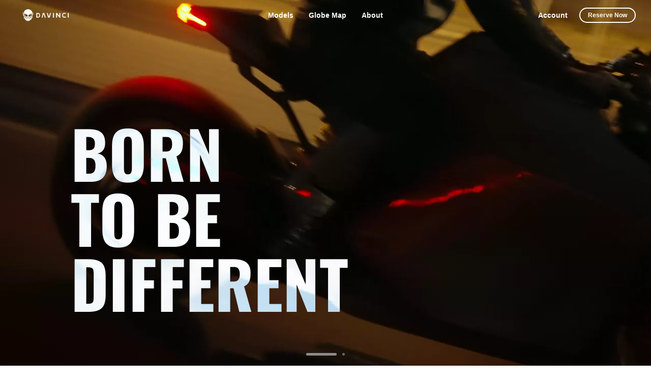

--- FILE ---
content_type: text/html; charset=utf-8
request_url: https://global.davincimotor.com/
body_size: 52432
content:
<!doctype html>
<html data-n-head-ssr lang="en-US" data-n-head="%7B%22lang%22:%7B%22ssr%22:%22en-US%22%7D%7D">
  <head >
    <title>Davinci Motor</title><meta  charset="utf-8"><meta  name="viewport" content="width=device-width, initial-scale=1, maximum-scale=1, user-scalable=0"><meta  data-hid="keywords" name="keywords" content=""><meta  data-hid="description" name="description" content=""><meta  name="format-detection" content="telephone=no"><meta  data-hid="i18n-og" property="og:locale" content="en_US"><meta  data-hid="i18n-og-alt-zh-CN" property="og:locale:alternate" content="zh_CN"><link  rel="icon" type="image/x-icon" href="/favicon.ico"><link  data-hid="i18n-alt-en" rel="alternate" href="/" hreflang="en"><link  data-hid="i18n-alt-en-US" rel="alternate" href="/" hreflang="en-US"><link  data-hid="i18n-alt-zh" rel="alternate" href="/" hreflang="zh"><link  data-hid="i18n-alt-zh-CN" rel="alternate" href="/" hreflang="zh-CN"><link  data-hid="i18n-xd" rel="alternate" href="/" hreflang="x-default"><link  data-hid="i18n-can" rel="canonical" href="/"><link rel="preload" href="/_nuxt/c158121.js" as="script"><link rel="preload" href="/_nuxt/f60b939.js" as="script"><link rel="preload" href="/_nuxt/ad76b6d.js" as="script"><link rel="preload" href="/_nuxt/3a73976.js" as="script"><link rel="preload" href="/_nuxt/a0b671a.js" as="script"><link rel="preload" href="/_nuxt/f645989.js" as="script"><link rel="preload" href="/_nuxt/e41362b.js" as="script"><link rel="preload" href="/_nuxt/e12833e.js" as="script"><link rel="preload" href="/_nuxt/cea2012.js" as="script"><style data-vue-ssr-id="67042c44:0 43cd68d9:0 28f0d85c:0 7f914dc6:0 7e56e4e3:0 f6db17fe:0 d8118b88:0 44f544ed:0 5e8d9731:0 57ee0fb0:0 23a6b6ff:0 47e4562f:0 3c7d2a98:0 b9f32918:0">/*!
 * fullPage 4.0.28
 * https://github.com/alvarotrigo/fullPage.js
 *
 * @license GPLv3 for open source use only
 * or Fullpage Commercial License for commercial use
 * http://alvarotrigo.com/fullPage/pricing/
 *
 * Copyright (C) 2021 http://alvarotrigo.com/fullPage - A project by Alvaro Trigo
 */.fp-enabled body,html.fp-enabled{margin:0;padding:0;overflow:hidden;-webkit-tap-highlight-color:rgba(0,0,0,0)}.fp-section{position:relative;box-sizing:border-box;height:100%;display:block}.fp-slide{float:left}.fp-slide,.fp-slidesContainer{height:100%;display:block}.fp-slides{z-index:1;height:100%;overflow:hidden;position:relative;transition:all .3s ease-out}.fp-table{display:flex;flex-direction:column;justify-content:center;width:100%}.fp-slidesContainer{float:left;position:relative}.fp-controlArrow{-webkit-user-select:none;-moz-user-select:none;-khtml-user-select:none;-ms-user-select:none;position:absolute;z-index:4;top:50%;cursor:pointer;margin-top:-2.375rem;transform:translateZ(0)}.fp-prev{left:.9375rem}.fp-next{right:.9375rem}.fp-arrow{width:0;height:0;border-style:solid}.fp-arrow.fp-prev{border-width:2.40625rem 2.125rem 2.40625rem 0;border-color:transparent #fff transparent transparent}.fp-arrow.fp-next{border-width:2.40625rem 0 2.40625rem 2.125rem;border-color:transparent transparent transparent #fff}.fp-notransition{transition:none!important}#fp-nav{position:fixed;z-index:100;top:50%;opacity:1;transform:translateY(-50%);-ms-transform:translateY(-50%);-webkit-transform:translate3d(0,-50%,0);pointer-events:none}#fp-nav.fp-right{right:1.0625rem}#fp-nav.fp-left{left:1.0625rem}.fp-slidesNav{position:absolute;z-index:4;opacity:1;transform:translateZ(0);left:0!important;right:0;margin:0 auto!important;pointer-events:none}.fp-slidesNav.fp-bottom{bottom:1.0625rem}.fp-slidesNav.fp-top{top:1.0625rem}#fp-nav ul,.fp-slidesNav ul{margin:0;padding:0}#fp-nav ul li,.fp-slidesNav ul li{display:block;width:.875rem;height:.8125rem;margin:.4375rem;position:relative}.fp-slidesNav ul li{display:inline-block}#fp-nav ul li a,.fp-slidesNav ul li a{display:block;position:relative;z-index:1;width:100%;height:100%;cursor:pointer;text-decoration:none;pointer-events:all}#fp-nav ul li:hover a.active span,#fp-nav ul li a.active span,.fp-slidesNav ul li:hover a.active span,.fp-slidesNav ul li a.active span{height:.75rem;width:.75rem;margin:-.375rem 0 0 -.375rem;border-radius:100%}#fp-nav ul li a span,.fp-slidesNav ul li a span{border-radius:50%;position:absolute;z-index:1;height:.25rem;width:.25rem;border:0;background:#333;left:50%;top:50%;margin:-.125rem 0 0 -.125rem;transition:all .1s ease-in-out}#fp-nav ul li:hover a span,.fp-slidesNav ul li:hover a span{width:.625rem;height:.625rem;margin:-.3125rem 0 0 -.3125rem}#fp-nav ul li .fp-tooltip{position:absolute;top:-.125rem;color:#fff;font-size:.875rem;font-family:arial,helvetica,sans-serif;white-space:nowrap;max-width:13.75rem;overflow:hidden;display:block;opacity:0;width:0;cursor:pointer}#fp-nav.fp-show-active a.active+.fp-tooltip,#fp-nav ul li:hover .fp-tooltip{transition:opacity .2s ease-in;width:auto;opacity:1}#fp-nav ul li .fp-tooltip.fp-right{right:1.25rem}#fp-nav ul li .fp-tooltip.fp-left{left:1.25rem}.fp-auto-height.fp-section,.fp-auto-height .fp-slide,.fp-responsive .fp-is-overflow.fp-section{height:auto!important}.fp-scrollable.fp-responsive .fp-is-overflow.fp-section,.fp-scrollable .fp-section,.fp-scrollable .fp-slide{height:100vh;height:calc(var(--vh,1vh)*100)}.fp-scrollable.fp-responsive .fp-is-overflow.fp-section:not(.fp-auto-height):not([data-percentage]),.fp-scrollable .fp-section:not(.fp-auto-height):not([data-percentage]),.fp-scrollable .fp-slide:not(.fp-auto-height):not([data-percentage]){min-height:100vh;min-height:calc(var(--vh,1vh)*100)}.fp-overflow{justify-content:flex-start;max-height:100vh}.fp-scrollable .fp-auto-height .fp-overflow{max-height:none}.fp-is-overflow .fp-overflow.fp-auto-height,.fp-is-overflow .fp-overflow.fp-auto-height-responsive,.fp-is-overflow>.fp-overflow{overflow-y:auto}.fp-overflow{outline:0}.fp-overflow.fp-table{display:block}.fp-responsive .fp-auto-height-responsive .fp-overflow,.fp-responsive .fp-auto-height-responsive.fp-section,.fp-responsive .fp-auto-height-responsive .fp-slide{height:auto!important;min-height:auto!important}.fp-sr-only{position:absolute;width:.0625rem;height:.0625rem;padding:0;overflow:hidden;clip:rect(0,0,0,0);white-space:nowrap;border:0}.fp-scroll-mac .fp-overflow::-webkit-scrollbar{background-color:transparent;width:.5625rem}.fp-scroll-mac .fp-overflow::-webkit-scrollbar-track{background-color:transparent}.fp-scroll-mac .fp-overflow::-webkit-scrollbar-thumb{background-color:rgba(0,0,0,.4);border-radius:1rem;border:.25rem solid transparent}.fp-warning,.fp-watermark{z-index:9999999;position:absolute;bottom:0}.fp-warning,.fp-watermark a{text-decoration:none;background:hsla(0,0%,100%,.6);padding:.3125rem .5rem;font-size:.875rem;font-family:arial;color:#000;display:inline-block;border-radius:.1875rem;margin:.75rem}.fp-noscroll .fp-overflow{overflow:hidden}
@font-face{font-family:Oswald-Regular;src:url(/_nuxt/fonts/Oswald-Regular.e815068.ttf)}@font-face{font-family:Oswald;src:url(/_nuxt/fonts/Oswald-Bold.87c9fea.ttf)}@font-face{font-family:OPPOSans;src:url(/_nuxt/fonts/OPPOSans-B.81e0845.ttf)}*{padding:0;margin:0;border:0;box-sizing:border-box;-ms-overflow-style:none;-webkit-print-color-adjust:exact;print-color-adjust:exact;color-adjust:exact}body,html{scrollbar-width:none}body::-webkit-scrollbar,html::-webkit-scrollbar{display:none}@media print{body,html{position:unset;overflow:unset}}body{font-family:"SF Pro Display","SF Pro Icons","Helvetica Neue",Helvetica,Arial,sans-serif}.hide-link-style{text-decoration:none}a:link,a:visited{color:#1f8ae0}.html-zh .semibold{font-weight:500!important}.html-en .global-price-tip{position:absolute;left:0;top:1.875rem;font-size:.75rem;color:#8c8c8c;line-height:1.25rem;text-align:left}.clear{overflow:hidden}.clear,.clearfix:after{clear:both;height:0;font-size:0}.clearfix:after{display:block;visibility:hidden;content:""}.center{margin:0 auto}.taj{text-align:justify}.abs-ct{top:50%;transform:translate(-50%,-50%)}.abs-ct,.abs-cx{position:absolute;left:50%}.abs-cx{transform:translateX(-50%)}.abs-cy{position:absolute;top:50%;transform:translateY(-50%)}.flex-ct-x,.flex-ct-y{display:flex;justify-content:center;align-items:center}.flex-ct-y{flex-direction:column}.flex-fs{display:flex;flex-wrap:wrap;justify-content:space-between;align-content:space-between}.td-camera{perspective:1000}.td-space{transform-style:preserve-3d}.td-box{-webkit-backface-visibility:hidden;backface-visibility:hidden}.gpu-speed{transform:translateZ(0)}.fullscreen{left:0;right:0;top:0;bottom:0}.ellipsis{overflow:hidden;text-overflow:ellipsis;white-space:nowrap}.page-at{overflow:auto}.page-at,.page-fs{width:100%;height:100%}.page-fs{overflow:hidden}.round{border-radius:100%}
@font-face{font-family:"swiper-icons";src:url("data:application/font-woff;charset=utf-8;base64, [base64]//wADZ2x5ZgAAAywAAADMAAAD2MHtryVoZWFkAAABbAAAADAAAAA2E2+eoWhoZWEAAAGcAAAAHwAAACQC9gDzaG10eAAAAigAAAAZAAAArgJkABFsb2NhAAAC0AAAAFoAAABaFQAUGG1heHAAAAG8AAAAHwAAACAAcABAbmFtZQAAA/gAAAE5AAACXvFdBwlwb3N0AAAFNAAAAGIAAACE5s74hXjaY2BkYGAAYpf5Hu/j+W2+MnAzMYDAzaX6QjD6/4//Bxj5GA8AuRwMYGkAPywL13jaY2BkYGA88P8Agx4j+/8fQDYfA1AEBWgDAIB2BOoAeNpjYGRgYNBh4GdgYgABEMnIABJzYNADCQAACWgAsQB42mNgYfzCOIGBlYGB0YcxjYGBwR1Kf2WQZGhhYGBiYGVmgAFGBiQQkOaawtDAoMBQxXjg/wEGPcYDDA4wNUA2CCgwsAAAO4EL6gAAeNpj2M0gyAACqxgGNWBkZ2D4/wMA+xkDdgAAAHjaY2BgYGaAYBkGRgYQiAHyGMF8FgYHIM3DwMHABGQrMOgyWDLEM1T9/w8UBfEMgLzE////P/5//f/V/xv+r4eaAAeMbAxwIUYmIMHEgKYAYjUcsDAwsLKxc3BycfPw8jEQA/[base64]/uznmfPFBNODM2K7MTQ45YEAZqGP81AmGGcF3iPqOop0r1SPTaTbVkfUe4HXj97wYE+yNwWYxwWu4v1ugWHgo3S1XdZEVqWM7ET0cfnLGxWfkgR42o2PvWrDMBSFj/IHLaF0zKjRgdiVMwScNRAoWUoH78Y2icB/yIY09An6AH2Bdu/UB+yxopYshQiEvnvu0dURgDt8QeC8PDw7Fpji3fEA4z/PEJ6YOB5hKh4dj3EvXhxPqH/SKUY3rJ7srZ4FZnh1PMAtPhwP6fl2PMJMPDgeQ4rY8YT6Gzao0eAEA409DuggmTnFnOcSCiEiLMgxCiTI6Cq5DZUd3Qmp10vO0LaLTd2cjN4fOumlc7lUYbSQcZFkutRG7g6JKZKy0RmdLY680CDnEJ+UMkpFFe1RN7nxdVpXrC4aTtnaurOnYercZg2YVmLN/d/gczfEimrE/fs/bOuq29Zmn8tloORaXgZgGa78yO9/cnXm2BpaGvq25Dv9S4E9+5SIc9PqupJKhYFSSl47+Qcr1mYNAAAAeNptw0cKwkAAAMDZJA8Q7OUJvkLsPfZ6zFVERPy8qHh2YER+3i/BP83vIBLLySsoKimrqKqpa2hp6+jq6RsYGhmbmJqZSy0sraxtbO3sHRydnEMU4uR6yx7JJXveP7WrDycAAAAAAAH//wACeNpjYGRgYOABYhkgZgJCZgZNBkYGLQZtIJsFLMYAAAw3ALgAeNolizEKgDAQBCchRbC2sFER0YD6qVQiBCv/H9ezGI6Z5XBAw8CBK/m5iQQVauVbXLnOrMZv2oLdKFa8Pjuru2hJzGabmOSLzNMzvutpB3N42mNgZGBg4GKQYzBhYMxJLMlj4GBgAYow/P/PAJJhLM6sSoWKfWCAAwDAjgbRAAB42mNgYGBkAIIbCZo5IPrmUn0hGA0AO8EFTQAA") format("woff");font-weight:400;font-style:normal}:root{--swiper-theme-color:#007aff}.swiper-container{margin-left:auto;margin-right:auto;position:relative;overflow:hidden;list-style:none;padding:0;z-index:1}.swiper-container-vertical>.swiper-wrapper{flex-direction:column}.swiper-wrapper{position:relative;width:100%;height:100%;z-index:1;display:flex;transition-property:transform;box-sizing:content-box}.swiper-container-android .swiper-slide,.swiper-wrapper{transform:translateZ(0)}.swiper-container-multirow>.swiper-wrapper{flex-wrap:wrap}.swiper-container-multirow-column>.swiper-wrapper{flex-wrap:wrap;flex-direction:column}.swiper-container-free-mode>.swiper-wrapper{transition-timing-function:ease-out;margin:0 auto}.swiper-container-pointer-events{touch-action:pan-y}.swiper-container-pointer-events.swiper-container-vertical{touch-action:pan-x}.swiper-slide{flex-shrink:0;width:100%;height:100%;position:relative;transition-property:transform}.swiper-slide-invisible-blank{visibility:hidden}.swiper-container-autoheight,.swiper-container-autoheight .swiper-slide{height:auto}.swiper-container-autoheight .swiper-wrapper{align-items:flex-start;transition-property:transform,height}.swiper-container-3d{perspective:75rem}.swiper-container-3d .swiper-cube-shadow,.swiper-container-3d .swiper-slide,.swiper-container-3d .swiper-slide-shadow-bottom,.swiper-container-3d .swiper-slide-shadow-left,.swiper-container-3d .swiper-slide-shadow-right,.swiper-container-3d .swiper-slide-shadow-top,.swiper-container-3d .swiper-wrapper{transform-style:preserve-3d}.swiper-container-3d .swiper-slide-shadow-bottom,.swiper-container-3d .swiper-slide-shadow-left,.swiper-container-3d .swiper-slide-shadow-right,.swiper-container-3d .swiper-slide-shadow-top{position:absolute;left:0;top:0;width:100%;height:100%;pointer-events:none;z-index:10}.swiper-container-3d .swiper-slide-shadow-left{background-image:linear-gradient(270deg,rgba(0,0,0,.5),transparent)}.swiper-container-3d .swiper-slide-shadow-right{background-image:linear-gradient(90deg,rgba(0,0,0,.5),transparent)}.swiper-container-3d .swiper-slide-shadow-top{background-image:linear-gradient(0deg,rgba(0,0,0,.5),transparent)}.swiper-container-3d .swiper-slide-shadow-bottom{background-image:linear-gradient(180deg,rgba(0,0,0,.5),transparent)}.swiper-container-css-mode>.swiper-wrapper{overflow:auto;scrollbar-width:none;-ms-overflow-style:none}.swiper-container-css-mode>.swiper-wrapper::-webkit-scrollbar{display:none}.swiper-container-css-mode>.swiper-wrapper>.swiper-slide{scroll-snap-align:start start}.swiper-container-horizontal.swiper-container-css-mode>.swiper-wrapper{-ms-scroll-snap-type:x mandatory;scroll-snap-type:x mandatory}.swiper-container-vertical.swiper-container-css-mode>.swiper-wrapper{-ms-scroll-snap-type:y mandatory;scroll-snap-type:y mandatory}:root{--swiper-navigation-size:2.75rem}.swiper-button-next,.swiper-button-prev{position:absolute;top:50%;width:1.6875rem;width:calc(var(--swiper-navigation-size)/44*27);height:2.75rem;height:var(--swiper-navigation-size);margin-top:-1.375rem;margin-top:calc(0 - var(--swiper-navigation-size)/2);z-index:10;cursor:pointer;display:flex;align-items:center;justify-content:center;color:var(--swiper-theme-color);color:var(--swiper-navigation-color,var(--swiper-theme-color))}.swiper-button-next.swiper-button-disabled,.swiper-button-prev.swiper-button-disabled{opacity:.35;cursor:auto;pointer-events:none}.swiper-button-next:after,.swiper-button-prev:after{font-family:swiper-icons;font-size:2.75rem;font-size:var(--swiper-navigation-size);text-transform:none!important;letter-spacing:0;text-transform:none;font-feature-settings:normal,;font-variant:normal;line-height:1}.swiper-button-prev,.swiper-container-rtl .swiper-button-next{left:.625rem;right:auto}.swiper-button-prev:after,.swiper-container-rtl .swiper-button-next:after{content:"prev"}.swiper-button-next,.swiper-container-rtl .swiper-button-prev{right:.625rem;left:auto}.swiper-button-next:after,.swiper-container-rtl .swiper-button-prev:after{content:"next"}.swiper-button-next.swiper-button-white,.swiper-button-prev.swiper-button-white{--swiper-navigation-color:#fff}.swiper-button-next.swiper-button-black,.swiper-button-prev.swiper-button-black{--swiper-navigation-color:#000}.swiper-button-lock{display:none}.swiper-pagination{position:absolute;text-align:center;transition:opacity .3s;transform:translateZ(0);z-index:10}.swiper-pagination.swiper-pagination-hidden{opacity:0}.swiper-container-horizontal>.swiper-pagination-bullets,.swiper-pagination-custom,.swiper-pagination-fraction{bottom:.625rem;left:0;width:100%}.swiper-pagination-bullets-dynamic{overflow:hidden;font-size:0}.swiper-pagination-bullets-dynamic .swiper-pagination-bullet{transform:scale(.33);position:relative}.swiper-pagination-bullets-dynamic .swiper-pagination-bullet-active,.swiper-pagination-bullets-dynamic .swiper-pagination-bullet-active-main{transform:scale(1)}.swiper-pagination-bullets-dynamic .swiper-pagination-bullet-active-prev{transform:scale(.66)}.swiper-pagination-bullets-dynamic .swiper-pagination-bullet-active-prev-prev{transform:scale(.33)}.swiper-pagination-bullets-dynamic .swiper-pagination-bullet-active-next{transform:scale(.66)}.swiper-pagination-bullets-dynamic .swiper-pagination-bullet-active-next-next{transform:scale(.33)}.swiper-pagination-bullet{width:.5rem;height:.5rem;display:inline-block;border-radius:50%;background:#000;opacity:.2}button.swiper-pagination-bullet{border:none;margin:0;padding:0;box-shadow:none;-webkit-appearance:none;-moz-appearance:none;appearance:none}.swiper-pagination-clickable .swiper-pagination-bullet{cursor:pointer}.swiper-pagination-bullet:only-child{display:none!important}.swiper-pagination-bullet-active{opacity:1;background:var(--swiper-theme-color);background:var(--swiper-pagination-color,var(--swiper-theme-color))}.swiper-container-vertical>.swiper-pagination-bullets{right:.625rem;top:50%;transform:translate3d(0,-50%,0)}.swiper-container-vertical>.swiper-pagination-bullets .swiper-pagination-bullet{margin:.375rem 0;display:block}.swiper-container-vertical>.swiper-pagination-bullets.swiper-pagination-bullets-dynamic{top:50%;transform:translateY(-50%);width:.5rem}.swiper-container-vertical>.swiper-pagination-bullets.swiper-pagination-bullets-dynamic .swiper-pagination-bullet{display:inline-block;transition:transform .2s,top .2s}.swiper-container-horizontal>.swiper-pagination-bullets .swiper-pagination-bullet{margin:0 .25rem}.swiper-container-horizontal>.swiper-pagination-bullets.swiper-pagination-bullets-dynamic{left:50%;transform:translateX(-50%);white-space:nowrap}.swiper-container-horizontal>.swiper-pagination-bullets.swiper-pagination-bullets-dynamic .swiper-pagination-bullet{transition:transform .2s,left .2s}.swiper-container-horizontal.swiper-container-rtl>.swiper-pagination-bullets-dynamic .swiper-pagination-bullet{transition:transform .2s,right .2s}.swiper-pagination-progressbar{background:rgba(0,0,0,.25);position:absolute}.swiper-pagination-progressbar .swiper-pagination-progressbar-fill{background:var(--swiper-theme-color);background:var(--swiper-pagination-color,var(--swiper-theme-color));position:absolute;left:0;top:0;width:100%;height:100%;transform:scale(0);transform-origin:left top}.swiper-container-rtl .swiper-pagination-progressbar .swiper-pagination-progressbar-fill{transform-origin:right top}.swiper-container-horizontal>.swiper-pagination-progressbar,.swiper-container-vertical>.swiper-pagination-progressbar.swiper-pagination-progressbar-opposite{width:100%;height:.25rem;left:0;top:0}.swiper-container-horizontal>.swiper-pagination-progressbar.swiper-pagination-progressbar-opposite,.swiper-container-vertical>.swiper-pagination-progressbar{width:.25rem;height:100%;left:0;top:0}.swiper-pagination-white{--swiper-pagination-color:#fff}.swiper-pagination-black{--swiper-pagination-color:#000}.swiper-pagination-lock{display:none}.swiper-scrollbar{border-radius:.625rem;position:relative;-ms-touch-action:none;background:rgba(0,0,0,.1)}.swiper-container-horizontal>.swiper-scrollbar{position:absolute;left:1%;bottom:.1875rem;z-index:50;height:.3125rem;width:98%}.swiper-container-vertical>.swiper-scrollbar{position:absolute;right:.1875rem;top:1%;z-index:50;width:.3125rem;height:98%}.swiper-scrollbar-drag{height:100%;width:100%;position:relative;background:rgba(0,0,0,.5);border-radius:.625rem;left:0;top:0}.swiper-scrollbar-cursor-drag{cursor:move}.swiper-scrollbar-lock{display:none}.swiper-zoom-container{width:100%;height:100%;display:flex;justify-content:center;align-items:center;text-align:center}.swiper-zoom-container>canvas,.swiper-zoom-container>img,.swiper-zoom-container>svg{max-width:100%;max-height:100%;-o-object-fit:contain;object-fit:contain}.swiper-slide-zoomed{cursor:move}.swiper-lazy-preloader{width:2.625rem;height:2.625rem;position:absolute;left:50%;top:50%;margin-left:-1.3125rem;margin-top:-1.3125rem;z-index:10;transform-origin:50%;-webkit-animation:swiper-preloader-spin 1s linear infinite;animation:swiper-preloader-spin 1s linear infinite;box-sizing:border-box;border-left:.25rem solid var(--swiper-theme-color);border-bottom:.25rem solid var(--swiper-theme-color);border-right:.25rem solid var(--swiper-theme-color);border:.25rem solid var(--swiper-preloader-color,var(--swiper-theme-color));border-radius:50%;border-top:.25rem solid transparent}.swiper-lazy-preloader-white{--swiper-preloader-color:#fff}.swiper-lazy-preloader-black{--swiper-preloader-color:#000}@-webkit-keyframes swiper-preloader-spin{to{transform:rotate(1turn)}}@keyframes swiper-preloader-spin{to{transform:rotate(1turn)}}.swiper-container .swiper-notification{position:absolute;left:0;top:0;pointer-events:none;opacity:0;z-index:-1000}.swiper-container-fade.swiper-container-free-mode .swiper-slide{transition-timing-function:ease-out}.swiper-container-fade .swiper-slide{pointer-events:none;transition-property:opacity}.swiper-container-fade .swiper-slide .swiper-slide{pointer-events:none}.swiper-container-fade .swiper-slide-active,.swiper-container-fade .swiper-slide-active .swiper-slide-active{pointer-events:auto}.swiper-container-cube{overflow:visible}.swiper-container-cube .swiper-slide{pointer-events:none;-webkit-backface-visibility:hidden;backface-visibility:hidden;z-index:1;visibility:hidden;transform-origin:0 0;width:100%;height:100%}.swiper-container-cube .swiper-slide .swiper-slide{pointer-events:none}.swiper-container-cube.swiper-container-rtl .swiper-slide{transform-origin:100% 0}.swiper-container-cube .swiper-slide-active,.swiper-container-cube .swiper-slide-active .swiper-slide-active{pointer-events:auto}.swiper-container-cube .swiper-slide-active,.swiper-container-cube .swiper-slide-next,.swiper-container-cube .swiper-slide-next+.swiper-slide,.swiper-container-cube .swiper-slide-prev{pointer-events:auto;visibility:visible}.swiper-container-cube .swiper-slide-shadow-bottom,.swiper-container-cube .swiper-slide-shadow-left,.swiper-container-cube .swiper-slide-shadow-right,.swiper-container-cube .swiper-slide-shadow-top{z-index:0;-webkit-backface-visibility:hidden;backface-visibility:hidden}.swiper-container-cube .swiper-cube-shadow{position:absolute;left:0;bottom:0;width:100%;height:100%;opacity:.6;z-index:0}.swiper-container-cube .swiper-cube-shadow:before{content:"";background:#000;position:absolute;left:0;top:0;bottom:0;right:0;filter:blur(3.125rem)}.swiper-container-flip{overflow:visible}.swiper-container-flip .swiper-slide{pointer-events:none;-webkit-backface-visibility:hidden;backface-visibility:hidden;z-index:1}.swiper-container-flip .swiper-slide .swiper-slide{pointer-events:none}.swiper-container-flip .swiper-slide-active,.swiper-container-flip .swiper-slide-active .swiper-slide-active{pointer-events:auto}.swiper-container-flip .swiper-slide-shadow-bottom,.swiper-container-flip .swiper-slide-shadow-left,.swiper-container-flip .swiper-slide-shadow-right,.swiper-container-flip .swiper-slide-shadow-top{z-index:0;-webkit-backface-visibility:hidden;backface-visibility:hidden}
@font-face{font-family:element-icons;src:url(/_nuxt/fonts/element-icons.313f7da.woff) format("woff"),url(/_nuxt/fonts/element-icons.4520188.ttf) format("truetype");font-weight:400;font-display:"auto";font-style:normal}[class*=" el-icon-"],[class^=el-icon-]{font-family:element-icons!important;speak:none;font-style:normal;font-weight:400;font-feature-settings:normal;font-variant:normal;text-transform:none;line-height:1;vertical-align:baseline;display:inline-block;-webkit-font-smoothing:antialiased;-moz-osx-font-smoothing:grayscale}.el-icon-ice-cream-round:before{content:"\e6a0"}.el-icon-ice-cream-square:before{content:"\e6a3"}.el-icon-lollipop:before{content:"\e6a4"}.el-icon-potato-strips:before{content:"\e6a5"}.el-icon-milk-tea:before{content:"\e6a6"}.el-icon-ice-drink:before{content:"\e6a7"}.el-icon-ice-tea:before{content:"\e6a9"}.el-icon-coffee:before{content:"\e6aa"}.el-icon-orange:before{content:"\e6ab"}.el-icon-pear:before{content:"\e6ac"}.el-icon-apple:before{content:"\e6ad"}.el-icon-cherry:before{content:"\e6ae"}.el-icon-watermelon:before{content:"\e6af"}.el-icon-grape:before{content:"\e6b0"}.el-icon-refrigerator:before{content:"\e6b1"}.el-icon-goblet-square-full:before{content:"\e6b2"}.el-icon-goblet-square:before{content:"\e6b3"}.el-icon-goblet-full:before{content:"\e6b4"}.el-icon-goblet:before{content:"\e6b5"}.el-icon-cold-drink:before{content:"\e6b6"}.el-icon-coffee-cup:before{content:"\e6b8"}.el-icon-water-cup:before{content:"\e6b9"}.el-icon-hot-water:before{content:"\e6ba"}.el-icon-ice-cream:before{content:"\e6bb"}.el-icon-dessert:before{content:"\e6bc"}.el-icon-sugar:before{content:"\e6bd"}.el-icon-tableware:before{content:"\e6be"}.el-icon-burger:before{content:"\e6bf"}.el-icon-knife-fork:before{content:"\e6c1"}.el-icon-fork-spoon:before{content:"\e6c2"}.el-icon-chicken:before{content:"\e6c3"}.el-icon-food:before{content:"\e6c4"}.el-icon-dish-1:before{content:"\e6c5"}.el-icon-dish:before{content:"\e6c6"}.el-icon-moon-night:before{content:"\e6ee"}.el-icon-moon:before{content:"\e6f0"}.el-icon-cloudy-and-sunny:before{content:"\e6f1"}.el-icon-partly-cloudy:before{content:"\e6f2"}.el-icon-cloudy:before{content:"\e6f3"}.el-icon-sunny:before{content:"\e6f6"}.el-icon-sunset:before{content:"\e6f7"}.el-icon-sunrise-1:before{content:"\e6f8"}.el-icon-sunrise:before{content:"\e6f9"}.el-icon-heavy-rain:before{content:"\e6fa"}.el-icon-lightning:before{content:"\e6fb"}.el-icon-light-rain:before{content:"\e6fc"}.el-icon-wind-power:before{content:"\e6fd"}.el-icon-baseball:before{content:"\e712"}.el-icon-soccer:before{content:"\e713"}.el-icon-football:before{content:"\e715"}.el-icon-basketball:before{content:"\e716"}.el-icon-ship:before{content:"\e73f"}.el-icon-truck:before{content:"\e740"}.el-icon-bicycle:before{content:"\e741"}.el-icon-mobile-phone:before{content:"\e6d3"}.el-icon-service:before{content:"\e6d4"}.el-icon-key:before{content:"\e6e2"}.el-icon-unlock:before{content:"\e6e4"}.el-icon-lock:before{content:"\e6e5"}.el-icon-watch:before{content:"\e6fe"}.el-icon-watch-1:before{content:"\e6ff"}.el-icon-timer:before{content:"\e702"}.el-icon-alarm-clock:before{content:"\e703"}.el-icon-map-location:before{content:"\e704"}.el-icon-delete-location:before{content:"\e705"}.el-icon-add-location:before{content:"\e706"}.el-icon-location-information:before{content:"\e707"}.el-icon-location-outline:before{content:"\e708"}.el-icon-location:before{content:"\e79e"}.el-icon-place:before{content:"\e709"}.el-icon-discover:before{content:"\e70a"}.el-icon-first-aid-kit:before{content:"\e70b"}.el-icon-trophy-1:before{content:"\e70c"}.el-icon-trophy:before{content:"\e70d"}.el-icon-medal:before{content:"\e70e"}.el-icon-medal-1:before{content:"\e70f"}.el-icon-stopwatch:before{content:"\e710"}.el-icon-mic:before{content:"\e711"}.el-icon-copy-document:before{content:"\e718"}.el-icon-full-screen:before{content:"\e719"}.el-icon-switch-button:before{content:"\e71b"}.el-icon-aim:before{content:"\e71c"}.el-icon-crop:before{content:"\e71d"}.el-icon-odometer:before{content:"\e71e"}.el-icon-time:before{content:"\e71f"}.el-icon-bangzhu:before{content:"\e724"}.el-icon-close-notification:before{content:"\e726"}.el-icon-microphone:before{content:"\e727"}.el-icon-turn-off-microphone:before{content:"\e728"}.el-icon-position:before{content:"\e729"}.el-icon-postcard:before{content:"\e72a"}.el-icon-message:before{content:"\e72b"}.el-icon-chat-line-square:before{content:"\e72d"}.el-icon-chat-dot-square:before{content:"\e72e"}.el-icon-chat-dot-round:before{content:"\e72f"}.el-icon-chat-square:before{content:"\e730"}.el-icon-chat-line-round:before{content:"\e731"}.el-icon-chat-round:before{content:"\e732"}.el-icon-set-up:before{content:"\e733"}.el-icon-turn-off:before{content:"\e734"}.el-icon-open:before{content:"\e735"}.el-icon-connection:before{content:"\e736"}.el-icon-link:before{content:"\e737"}.el-icon-cpu:before{content:"\e738"}.el-icon-thumb:before{content:"\e739"}.el-icon-female:before{content:"\e73a"}.el-icon-male:before{content:"\e73b"}.el-icon-guide:before{content:"\e73c"}.el-icon-news:before{content:"\e73e"}.el-icon-price-tag:before{content:"\e744"}.el-icon-discount:before{content:"\e745"}.el-icon-wallet:before{content:"\e747"}.el-icon-coin:before{content:"\e748"}.el-icon-money:before{content:"\e749"}.el-icon-bank-card:before{content:"\e74a"}.el-icon-box:before{content:"\e74b"}.el-icon-present:before{content:"\e74c"}.el-icon-sell:before{content:"\e6d5"}.el-icon-sold-out:before{content:"\e6d6"}.el-icon-shopping-bag-2:before{content:"\e74d"}.el-icon-shopping-bag-1:before{content:"\e74e"}.el-icon-shopping-cart-2:before{content:"\e74f"}.el-icon-shopping-cart-1:before{content:"\e750"}.el-icon-shopping-cart-full:before{content:"\e751"}.el-icon-smoking:before{content:"\e752"}.el-icon-no-smoking:before{content:"\e753"}.el-icon-house:before{content:"\e754"}.el-icon-table-lamp:before{content:"\e755"}.el-icon-school:before{content:"\e756"}.el-icon-office-building:before{content:"\e757"}.el-icon-toilet-paper:before{content:"\e758"}.el-icon-notebook-2:before{content:"\e759"}.el-icon-notebook-1:before{content:"\e75a"}.el-icon-files:before{content:"\e75b"}.el-icon-collection:before{content:"\e75c"}.el-icon-receiving:before{content:"\e75d"}.el-icon-suitcase-1:before{content:"\e760"}.el-icon-suitcase:before{content:"\e761"}.el-icon-film:before{content:"\e763"}.el-icon-collection-tag:before{content:"\e765"}.el-icon-data-analysis:before{content:"\e766"}.el-icon-pie-chart:before{content:"\e767"}.el-icon-data-board:before{content:"\e768"}.el-icon-data-line:before{content:"\e76d"}.el-icon-reading:before{content:"\e769"}.el-icon-magic-stick:before{content:"\e76a"}.el-icon-coordinate:before{content:"\e76b"}.el-icon-mouse:before{content:"\e76c"}.el-icon-brush:before{content:"\e76e"}.el-icon-headset:before{content:"\e76f"}.el-icon-umbrella:before{content:"\e770"}.el-icon-scissors:before{content:"\e771"}.el-icon-mobile:before{content:"\e773"}.el-icon-attract:before{content:"\e774"}.el-icon-monitor:before{content:"\e775"}.el-icon-search:before{content:"\e778"}.el-icon-takeaway-box:before{content:"\e77a"}.el-icon-paperclip:before{content:"\e77d"}.el-icon-printer:before{content:"\e77e"}.el-icon-document-add:before{content:"\e782"}.el-icon-document:before{content:"\e785"}.el-icon-document-checked:before{content:"\e786"}.el-icon-document-copy:before{content:"\e787"}.el-icon-document-delete:before{content:"\e788"}.el-icon-document-remove:before{content:"\e789"}.el-icon-tickets:before{content:"\e78b"}.el-icon-folder-checked:before{content:"\e77f"}.el-icon-folder-delete:before{content:"\e780"}.el-icon-folder-remove:before{content:"\e781"}.el-icon-folder-add:before{content:"\e783"}.el-icon-folder-opened:before{content:"\e784"}.el-icon-folder:before{content:"\e78a"}.el-icon-edit-outline:before{content:"\e764"}.el-icon-edit:before{content:"\e78c"}.el-icon-date:before{content:"\e78e"}.el-icon-c-scale-to-original:before{content:"\e7c6"}.el-icon-view:before{content:"\e6ce"}.el-icon-loading:before{content:"\e6cf"}.el-icon-rank:before{content:"\e6d1"}.el-icon-sort-down:before{content:"\e7c4"}.el-icon-sort-up:before{content:"\e7c5"}.el-icon-sort:before{content:"\e6d2"}.el-icon-finished:before{content:"\e6cd"}.el-icon-refresh-left:before{content:"\e6c7"}.el-icon-refresh-right:before{content:"\e6c8"}.el-icon-refresh:before{content:"\e6d0"}.el-icon-video-play:before{content:"\e7c0"}.el-icon-video-pause:before{content:"\e7c1"}.el-icon-d-arrow-right:before{content:"\e6dc"}.el-icon-d-arrow-left:before{content:"\e6dd"}.el-icon-arrow-up:before{content:"\e6e1"}.el-icon-arrow-down:before{content:"\e6df"}.el-icon-arrow-right:before{content:"\e6e0"}.el-icon-arrow-left:before{content:"\e6de"}.el-icon-top-right:before{content:"\e6e7"}.el-icon-top-left:before{content:"\e6e8"}.el-icon-top:before{content:"\e6e6"}.el-icon-bottom:before{content:"\e6eb"}.el-icon-right:before{content:"\e6e9"}.el-icon-back:before{content:"\e6ea"}.el-icon-bottom-right:before{content:"\e6ec"}.el-icon-bottom-left:before{content:"\e6ed"}.el-icon-caret-top:before{content:"\e78f"}.el-icon-caret-bottom:before{content:"\e790"}.el-icon-caret-right:before{content:"\e791"}.el-icon-caret-left:before{content:"\e792"}.el-icon-d-caret:before{content:"\e79a"}.el-icon-share:before{content:"\e793"}.el-icon-menu:before{content:"\e798"}.el-icon-s-grid:before{content:"\e7a6"}.el-icon-s-check:before{content:"\e7a7"}.el-icon-s-data:before{content:"\e7a8"}.el-icon-s-opportunity:before{content:"\e7aa"}.el-icon-s-custom:before{content:"\e7ab"}.el-icon-s-claim:before{content:"\e7ad"}.el-icon-s-finance:before{content:"\e7ae"}.el-icon-s-comment:before{content:"\e7af"}.el-icon-s-flag:before{content:"\e7b0"}.el-icon-s-marketing:before{content:"\e7b1"}.el-icon-s-shop:before{content:"\e7b4"}.el-icon-s-open:before{content:"\e7b5"}.el-icon-s-management:before{content:"\e7b6"}.el-icon-s-ticket:before{content:"\e7b7"}.el-icon-s-release:before{content:"\e7b8"}.el-icon-s-home:before{content:"\e7b9"}.el-icon-s-promotion:before{content:"\e7ba"}.el-icon-s-operation:before{content:"\e7bb"}.el-icon-s-unfold:before{content:"\e7bc"}.el-icon-s-fold:before{content:"\e7a9"}.el-icon-s-platform:before{content:"\e7bd"}.el-icon-s-order:before{content:"\e7be"}.el-icon-s-cooperation:before{content:"\e7bf"}.el-icon-bell:before{content:"\e725"}.el-icon-message-solid:before{content:"\e799"}.el-icon-video-camera:before{content:"\e772"}.el-icon-video-camera-solid:before{content:"\e796"}.el-icon-camera:before{content:"\e779"}.el-icon-camera-solid:before{content:"\e79b"}.el-icon-download:before{content:"\e77c"}.el-icon-upload2:before{content:"\e77b"}.el-icon-upload:before{content:"\e7c3"}.el-icon-picture-outline-round:before{content:"\e75f"}.el-icon-picture-outline:before{content:"\e75e"}.el-icon-picture:before{content:"\e79f"}.el-icon-close:before{content:"\e6db"}.el-icon-check:before{content:"\e6da"}.el-icon-plus:before{content:"\e6d9"}.el-icon-minus:before{content:"\e6d8"}.el-icon-help:before{content:"\e73d"}.el-icon-s-help:before{content:"\e7b3"}.el-icon-circle-close:before{content:"\e78d"}.el-icon-circle-check:before{content:"\e720"}.el-icon-circle-plus-outline:before{content:"\e723"}.el-icon-remove-outline:before{content:"\e722"}.el-icon-zoom-out:before{content:"\e776"}.el-icon-zoom-in:before{content:"\e777"}.el-icon-error:before{content:"\e79d"}.el-icon-success:before{content:"\e79c"}.el-icon-circle-plus:before{content:"\e7a0"}.el-icon-remove:before{content:"\e7a2"}.el-icon-info:before{content:"\e7a1"}.el-icon-question:before{content:"\e7a4"}.el-icon-warning-outline:before{content:"\e6c9"}.el-icon-warning:before{content:"\e7a3"}.el-icon-goods:before{content:"\e7c2"}.el-icon-s-goods:before{content:"\e7b2"}.el-icon-star-off:before{content:"\e717"}.el-icon-star-on:before{content:"\e797"}.el-icon-more-outline:before{content:"\e6cc"}.el-icon-more:before{content:"\e794"}.el-icon-phone-outline:before{content:"\e6cb"}.el-icon-phone:before{content:"\e795"}.el-icon-user:before{content:"\e6e3"}.el-icon-user-solid:before{content:"\e7a5"}.el-icon-setting:before{content:"\e6ca"}.el-icon-s-tools:before{content:"\e7ac"}.el-icon-delete:before{content:"\e6d7"}.el-icon-delete-solid:before{content:"\e7c9"}.el-icon-eleme:before{content:"\e7c7"}.el-icon-platform-eleme:before{content:"\e7ca"}.el-icon-loading{-webkit-animation:rotating 2s linear infinite;animation:rotating 2s linear infinite}.el-icon--right{margin-left:.3125rem}.el-icon--left{margin-right:.3125rem}@-webkit-keyframes rotating{0%{transform:rotate(0)}to{transform:rotate(1turn)}}@keyframes rotating{0%{transform:rotate(0)}to{transform:rotate(1turn)}}.el-pagination{white-space:nowrap;padding:.125rem .3125rem;color:#303133;font-weight:700}.el-pagination:after,.el-pagination:before{display:table;content:""}.el-pagination:after{clear:both}.el-pagination button,.el-pagination span:not([class*=suffix]){display:inline-block;font-size:.8125rem;min-width:2.21875rem;height:1.75rem;line-height:1.75rem;vertical-align:top;box-sizing:border-box}.el-pagination .el-input__inner{text-align:center;-moz-appearance:textfield;line-height:normal}.el-pagination .el-input__suffix{right:0;transform:scale(.8)}.el-pagination .el-select .el-input{width:6.25rem;margin:0 .3125rem}.el-pagination .el-select .el-input .el-input__inner{padding-right:1.5625rem;border-radius:.1875rem}.el-pagination button{border:none;padding:0 .375rem;background:0 0}.el-pagination button:focus{outline:0}.el-pagination button:hover{color:#409eff}.el-pagination button:disabled{color:#c0c4cc;background-color:#fff;cursor:not-allowed}.el-pagination .btn-next,.el-pagination .btn-prev{background:50% no-repeat #fff;background-size:1rem;cursor:pointer;margin:0;color:#303133}.el-pagination .btn-next .el-icon,.el-pagination .btn-prev .el-icon{display:block;font-size:.75rem;font-weight:700}.el-pagination .btn-prev{padding-right:.75rem}.el-pagination .btn-next{padding-left:.75rem}.el-pagination .el-pager li.disabled{color:#c0c4cc;cursor:not-allowed}.el-pager li,.el-pager li.btn-quicknext:hover,.el-pager li.btn-quickprev:hover{cursor:pointer}.el-pagination--small .btn-next,.el-pagination--small .btn-prev,.el-pagination--small .el-pager li,.el-pagination--small .el-pager li.btn-quicknext,.el-pagination--small .el-pager li.btn-quickprev,.el-pagination--small .el-pager li:last-child{border-color:transparent;font-size:.75rem;line-height:1.375rem;height:1.375rem;min-width:1.375rem}.el-pagination--small .arrow.disabled{visibility:hidden}.el-pagination--small .more:before,.el-pagination--small li.more:before{line-height:1.5rem}.el-pagination--small button,.el-pagination--small span:not([class*=suffix]){height:1.375rem;line-height:1.375rem}.el-pagination--small .el-pagination__editor,.el-pagination--small .el-pagination__editor.el-input .el-input__inner{height:1.375rem}.el-pagination__sizes{margin:0 .625rem 0 0;font-weight:400;color:#606266}.el-pagination__sizes .el-input .el-input__inner{font-size:.8125rem;padding-left:.5rem}.el-pagination__sizes .el-input .el-input__inner:hover{border-color:#409eff}.el-pagination__total{margin-right:.625rem;font-weight:400;color:#606266}.el-pagination__jump{margin-left:1.5rem;font-weight:400;color:#606266}.el-pagination__jump .el-input__inner{padding:0 .1875rem}.el-pagination__rightwrapper{float:right}.el-pagination__editor{line-height:1.125rem;padding:0 .125rem;height:1.75rem;text-align:center;margin:0 .125rem;box-sizing:border-box;border-radius:.1875rem}.el-pager,.el-pagination.is-background .btn-next,.el-pagination.is-background .btn-prev{padding:0}.el-dialog,.el-pager li{-webkit-box-sizing:border-box}.el-pagination__editor.el-input{width:3.125rem}.el-pagination__editor.el-input .el-input__inner{height:1.75rem}.el-pagination__editor .el-input__inner::-webkit-inner-spin-button,.el-pagination__editor .el-input__inner::-webkit-outer-spin-button{-webkit-appearance:none;margin:0}.el-pagination.is-background .btn-next,.el-pagination.is-background .btn-prev,.el-pagination.is-background .el-pager li{margin:0 .3125rem;background-color:#f4f4f5;color:#606266;min-width:1.875rem;border-radius:.125rem}.el-pagination.is-background .btn-next.disabled,.el-pagination.is-background .btn-next:disabled,.el-pagination.is-background .btn-prev.disabled,.el-pagination.is-background .btn-prev:disabled,.el-pagination.is-background .el-pager li.disabled{color:#c0c4cc}.el-pagination.is-background .el-pager li:not(.disabled):hover{color:#409eff}.el-pagination.is-background .el-pager li:not(.disabled).active{background-color:#409eff;color:#fff}.el-pagination.is-background.el-pagination--small .btn-next,.el-pagination.is-background.el-pagination--small .btn-prev,.el-pagination.is-background.el-pagination--small .el-pager li{margin:0 .1875rem;min-width:1.375rem}.el-pager,.el-pager li{vertical-align:top;margin:0;display:inline-block}.el-pager{-webkit-user-select:none;-moz-user-select:none;-ms-user-select:none;user-select:none;list-style:none;font-size:0}.el-pager .more:before{line-height:1.875rem}.el-pager li{padding:0 .25rem;background:#fff;font-size:.8125rem;min-width:2.21875rem;height:1.75rem;line-height:1.75rem;box-sizing:border-box;text-align:center}.el-pager li.btn-quicknext,.el-pager li.btn-quickprev{line-height:1.75rem;color:#303133}.el-pager li.btn-quicknext.disabled,.el-pager li.btn-quickprev.disabled{color:#c0c4cc}.el-pager li.active+li{border-left:0}.el-pager li:hover{color:#409eff}.el-pager li.active{color:#409eff;cursor:default}@-webkit-keyframes v-modal-in{0%{opacity:0}}@-webkit-keyframes v-modal-out{to{opacity:0}}.el-dialog{position:relative;margin:0 auto 3.125rem;background:#fff;border-radius:.125rem;box-shadow:0 .0625rem .1875rem rgba(0,0,0,.3);box-sizing:border-box;width:50%}.el-dialog.is-fullscreen{width:100%;margin-top:0;margin-bottom:0;height:100%;overflow:auto}.el-dialog__wrapper{position:fixed;top:0;right:0;bottom:0;left:0;overflow:auto;margin:0}.el-dialog__header{padding:1.25rem 1.25rem .625rem}.el-dialog__headerbtn{position:absolute;top:1.25rem;right:1.25rem;padding:0;background:0 0;border:none;outline:0;cursor:pointer;font-size:1rem}.el-dialog__headerbtn .el-dialog__close{color:#909399}.el-dialog__headerbtn:focus .el-dialog__close,.el-dialog__headerbtn:hover .el-dialog__close{color:#409eff}.el-dialog__title{line-height:1.5rem;font-size:1.125rem;color:#303133}.el-dialog__body{padding:1.875rem 1.25rem;color:#606266;font-size:.875rem;word-break:break-all}.el-dialog__footer{padding:.625rem 1.25rem 1.25rem;text-align:right;box-sizing:border-box}.el-dialog--center{text-align:center}.el-dialog--center .el-dialog__body{text-align:left;text-align:initial;padding:1.5625rem 1.5625rem 1.875rem}.el-dialog--center .el-dialog__footer{text-align:inherit}.dialog-fade-enter-active{-webkit-animation:dialog-fade-in .3s;animation:dialog-fade-in .3s}.dialog-fade-leave-active{-webkit-animation:dialog-fade-out .3s;animation:dialog-fade-out .3s}@-webkit-keyframes dialog-fade-in{0%{transform:translate3d(0,-1.25rem,0);opacity:0}to{transform:translateZ(0);opacity:1}}@keyframes dialog-fade-in{0%{transform:translate3d(0,-1.25rem,0);opacity:0}to{transform:translateZ(0);opacity:1}}@-webkit-keyframes dialog-fade-out{0%{transform:translateZ(0);opacity:1}to{transform:translate3d(0,-1.25rem,0);opacity:0}}@keyframes dialog-fade-out{0%{transform:translateZ(0);opacity:1}to{transform:translate3d(0,-1.25rem,0);opacity:0}}.el-autocomplete{position:relative;display:inline-block}.el-autocomplete-suggestion{margin:.3125rem 0;box-shadow:0 .125rem .75rem 0 rgba(0,0,0,.1);border-radius:.25rem;border:.0625rem solid #e4e7ed;box-sizing:border-box;background-color:#fff}.el-autocomplete-suggestion__wrap{max-height:17.5rem;padding:.625rem 0;box-sizing:border-box}.el-autocomplete-suggestion__list{margin:0;padding:0}.el-autocomplete-suggestion li{padding:0 1.25rem;margin:0;line-height:2.125rem;cursor:pointer;color:#606266;font-size:.875rem;list-style:none;white-space:nowrap;overflow:hidden;text-overflow:ellipsis}.el-autocomplete-suggestion li.highlighted,.el-autocomplete-suggestion li:hover{background-color:#f5f7fa}.el-autocomplete-suggestion li.divider{margin-top:.375rem;border-top:.0625rem solid #000}.el-autocomplete-suggestion li.divider:last-child{margin-bottom:-.375rem}.el-autocomplete-suggestion.is-loading li{text-align:center;height:6.25rem;line-height:6.25rem;font-size:1.25rem;color:#999}.el-autocomplete-suggestion.is-loading li:after{display:inline-block;content:"";height:100%;vertical-align:middle}.el-autocomplete-suggestion.is-loading li:hover{background-color:#fff}.el-autocomplete-suggestion.is-loading .el-icon-loading{vertical-align:middle}.el-dropdown{display:inline-block;position:relative;color:#606266;font-size:.875rem}.el-dropdown .el-button-group{display:block}.el-dropdown .el-button-group .el-button{float:none}.el-dropdown .el-dropdown__caret-button{padding-left:.3125rem;padding-right:.3125rem;position:relative;border-left:none}.el-dropdown .el-dropdown__caret-button:before{content:"";position:absolute;display:block;width:.0625rem;top:.3125rem;bottom:.3125rem;left:0;background:hsla(0,0%,100%,.5)}.el-dropdown .el-dropdown__caret-button.el-button--default:before{background:rgba(220,223,230,.5)}.el-dropdown .el-dropdown__caret-button:hover:not(.is-disabled):before{top:0;bottom:0}.el-dropdown .el-dropdown__caret-button .el-dropdown__icon{padding-left:0}.el-dropdown__icon{font-size:.75rem;margin:0 .1875rem}.el-dropdown .el-dropdown-selfdefine:focus:active,.el-dropdown .el-dropdown-selfdefine:focus:not(.focusing){outline-width:0}.el-dropdown [disabled]{cursor:not-allowed;color:#bbb}.el-dropdown-menu{position:absolute;top:0;left:0;z-index:10;padding:.625rem 0;margin:.3125rem 0;background-color:#fff;border:.0625rem solid #ebeef5;border-radius:.25rem;box-shadow:0 .125rem .75rem 0 rgba(0,0,0,.1)}.el-dropdown-menu__item,.el-menu-item{font-size:.875rem;padding:0 1.25rem;cursor:pointer}.el-dropdown-menu__item{list-style:none;line-height:2.25rem;margin:0;color:#606266;outline:0}.el-dropdown-menu__item:focus,.el-dropdown-menu__item:not(.is-disabled):hover{background-color:#ecf5ff;color:#66b1ff}.el-dropdown-menu__item i{margin-right:.3125rem}.el-dropdown-menu__item--divided{position:relative;margin-top:.375rem;border-top:.0625rem solid #ebeef5}.el-dropdown-menu__item--divided:before{content:"";height:.375rem;display:block;margin:0 -1.25rem;background-color:#fff}.el-dropdown-menu__item.is-disabled{cursor:default;color:#bbb;pointer-events:none}.el-dropdown-menu--medium{padding:.375rem 0}.el-dropdown-menu--medium .el-dropdown-menu__item{line-height:1.875rem;padding:0 1.0625rem;font-size:.875rem}.el-dropdown-menu--medium .el-dropdown-menu__item.el-dropdown-menu__item--divided{margin-top:.375rem}.el-dropdown-menu--medium .el-dropdown-menu__item.el-dropdown-menu__item--divided:before{height:.375rem;margin:0 -1.0625rem}.el-dropdown-menu--small{padding:.375rem 0}.el-dropdown-menu--small .el-dropdown-menu__item{line-height:1.6875rem;padding:0 .9375rem;font-size:.8125rem}.el-dropdown-menu--small .el-dropdown-menu__item.el-dropdown-menu__item--divided{margin-top:.25rem}.el-dropdown-menu--small .el-dropdown-menu__item.el-dropdown-menu__item--divided:before{height:.25rem;margin:0 -.9375rem}.el-dropdown-menu--mini{padding:.1875rem 0}.el-dropdown-menu--mini .el-dropdown-menu__item{line-height:1.5rem;padding:0 .625rem;font-size:.75rem}.el-dropdown-menu--mini .el-dropdown-menu__item.el-dropdown-menu__item--divided{margin-top:.1875rem}.el-dropdown-menu--mini .el-dropdown-menu__item.el-dropdown-menu__item--divided:before{height:.1875rem;margin:0 -.625rem}.el-menu{border-right:.0625rem solid #e6e6e6;list-style:none;position:relative;margin:0;padding-left:0}.el-menu,.el-menu--horizontal>.el-menu-item:not(.is-disabled):focus,.el-menu--horizontal>.el-menu-item:not(.is-disabled):hover,.el-menu--horizontal>.el-submenu .el-submenu__title:hover{background-color:#fff}.el-menu:after,.el-menu:before{display:table;content:""}.el-breadcrumb__item:last-child .el-breadcrumb__separator,.el-menu--collapse>.el-menu-item .el-submenu__icon-arrow,.el-menu--collapse>.el-submenu>.el-submenu__title .el-submenu__icon-arrow{display:none}.el-menu:after{clear:both}.el-menu.el-menu--horizontal{border-bottom:.0625rem solid #e6e6e6}.el-menu--horizontal{border-right:none}.el-menu--horizontal>.el-menu-item{float:left;height:3.75rem;line-height:3.75rem;margin:0;border-bottom:.125rem solid transparent;color:#909399}.el-menu--horizontal>.el-menu-item a,.el-menu--horizontal>.el-menu-item a:hover{color:inherit}.el-menu--horizontal>.el-submenu{float:left}.el-menu--horizontal>.el-submenu:focus,.el-menu--horizontal>.el-submenu:hover{outline:0}.el-menu--horizontal>.el-submenu:focus .el-submenu__title,.el-menu--horizontal>.el-submenu:hover .el-submenu__title{color:#303133}.el-menu--horizontal>.el-submenu.is-active .el-submenu__title{border-bottom:.125rem solid #409eff;color:#303133}.el-menu--horizontal>.el-submenu .el-submenu__title{height:3.75rem;line-height:3.75rem;border-bottom:.125rem solid transparent;color:#909399}.el-menu--horizontal>.el-submenu .el-submenu__icon-arrow{position:static;vertical-align:middle;margin-left:.5rem;margin-top:-.1875rem}.el-menu--collapse .el-submenu,.el-menu-item{position:relative}.el-menu--horizontal .el-menu .el-menu-item,.el-menu--horizontal .el-menu .el-submenu__title{background-color:#fff;float:none;height:2.25rem;line-height:2.25rem;padding:0 .625rem;color:#909399}.el-menu--horizontal .el-menu .el-menu-item.is-active,.el-menu--horizontal .el-menu .el-submenu.is-active>.el-submenu__title{color:#303133}.el-menu--horizontal .el-menu-item:not(.is-disabled):focus,.el-menu--horizontal .el-menu-item:not(.is-disabled):hover{outline:0;color:#303133}.el-menu--horizontal>.el-menu-item.is-active{border-bottom:.125rem solid #409eff;color:#303133}.el-menu--collapse{width:4rem}.el-menu--collapse>.el-menu-item [class^=el-icon-],.el-menu--collapse>.el-submenu>.el-submenu__title [class^=el-icon-]{margin:0;vertical-align:middle;width:1.5rem;text-align:center}.el-menu--collapse>.el-menu-item span,.el-menu--collapse>.el-submenu>.el-submenu__title span{height:0;width:0;overflow:hidden;visibility:hidden;display:inline-block}.el-menu-item,.el-submenu__title{height:3.5rem;line-height:3.5rem;list-style:none}.el-menu--collapse>.el-menu-item.is-active i{color:inherit}.el-menu--collapse .el-menu .el-submenu{min-width:12.5rem}.el-menu--collapse .el-submenu .el-menu{position:absolute;margin-left:.3125rem;top:0;left:100%;z-index:10;border:.0625rem solid #e4e7ed;border-radius:.125rem;box-shadow:0 .125rem .75rem 0 rgba(0,0,0,.1)}.el-menu--collapse .el-submenu.is-opened>.el-submenu__title .el-submenu__icon-arrow{transform:none}.el-menu--popup{z-index:100;min-width:12.5rem;border:none;padding:.3125rem 0;border-radius:.125rem;box-shadow:0 .125rem .75rem 0 rgba(0,0,0,.1)}.el-menu--popup-bottom-start{margin-top:.3125rem}.el-menu--popup-right-start{margin-left:.3125rem;margin-right:.3125rem}.el-menu-item{color:#303133;transition:border-color .3s,background-color .3s,color .3s;box-sizing:border-box;white-space:nowrap}.el-radio-button__inner,.el-submenu__title{-webkit-box-sizing:border-box;position:relative;white-space:nowrap}.el-menu-item *{vertical-align:middle}.el-menu-item i{color:#909399}.el-menu-item:focus,.el-menu-item:hover{outline:0;background-color:#ecf5ff}.el-menu-item.is-disabled{opacity:.25;cursor:not-allowed;background:0 0!important}.el-menu-item [class^=el-icon-]{margin-right:.3125rem;width:1.5rem;text-align:center;font-size:1.125rem;vertical-align:middle}.el-menu-item.is-active{color:#409eff}.el-menu-item.is-active i{color:inherit}.el-submenu{list-style:none;margin:0;padding-left:0}.el-submenu__title{font-size:.875rem;color:#303133;padding:0 1.25rem;cursor:pointer;transition:border-color .3s,background-color .3s,color .3s;box-sizing:border-box}.el-submenu__title *{vertical-align:middle}.el-submenu__title i{color:#909399}.el-submenu__title:focus,.el-submenu__title:hover{outline:0;background-color:#ecf5ff}.el-submenu__title.is-disabled{opacity:.25;cursor:not-allowed;background:0 0!important}.el-submenu__title:hover{background-color:#ecf5ff}.el-submenu .el-menu{border:none}.el-submenu .el-menu-item{height:3.125rem;line-height:3.125rem;padding:0 2.8125rem;min-width:12.5rem}.el-submenu__icon-arrow{position:absolute;top:50%;right:1.25rem;margin-top:-.4375rem;transition:transform .3s;font-size:.75rem}.el-submenu.is-active .el-submenu__title{border-bottom-color:#409eff}.el-submenu.is-opened>.el-submenu__title .el-submenu__icon-arrow{transform:rotate(180deg)}.el-submenu.is-disabled .el-menu-item,.el-submenu.is-disabled .el-submenu__title{opacity:.25;cursor:not-allowed;background:0 0!important}.el-submenu [class^=el-icon-]{vertical-align:middle;margin-right:.3125rem;width:1.5rem;text-align:center;font-size:1.125rem}.el-menu-item-group>ul{padding:0}.el-menu-item-group__title{padding:.4375rem 0 .4375rem 1.25rem;line-height:normal;font-size:.75rem;color:#909399}.el-radio-button__inner,.el-radio-group{display:inline-block;line-height:1;vertical-align:middle}.horizontal-collapse-transition .el-submenu__title .el-submenu__icon-arrow{transition:.2s;opacity:0}.el-radio-group{font-size:0}.el-radio-button{position:relative;display:inline-block;outline:0}.el-radio-button__inner{background:#fff;border:.0625rem solid #dcdfe6;font-weight:500;border-left:0;color:#606266;-webkit-appearance:none;text-align:center;box-sizing:border-box;outline:0;margin:0;cursor:pointer;transition:all .3s cubic-bezier(.645,.045,.355,1);padding:.75rem 1.25rem;font-size:.875rem;border-radius:0}.el-radio-button__inner.is-round{padding:.75rem 1.25rem}.el-radio-button__inner:hover{color:#409eff}.el-radio-button__inner [class*=el-icon-]{line-height:.9}.el-radio-button__inner [class*=el-icon-]+span{margin-left:.3125rem}.el-radio-button:first-child .el-radio-button__inner{border-left:.0625rem solid #dcdfe6;border-radius:.25rem 0 0 .25rem;box-shadow:none!important}.el-radio-button__orig-radio{opacity:0;outline:0;position:absolute;z-index:-1}.el-radio-button__orig-radio:checked+.el-radio-button__inner{color:#fff;background-color:#409eff;border-color:#409eff;box-shadow:-.0625rem 0 0 0 #409eff}.el-radio-button__orig-radio:disabled+.el-radio-button__inner{color:#c0c4cc;cursor:not-allowed;background-image:none;background-color:#fff;border-color:#ebeef5;box-shadow:none}.el-radio-button__orig-radio:disabled:checked+.el-radio-button__inner{background-color:#f2f6fc}.el-radio-button:last-child .el-radio-button__inner{border-radius:0 .25rem .25rem 0}.el-radio-button:first-child:last-child .el-radio-button__inner{border-radius:.25rem}.el-radio-button--medium .el-radio-button__inner{padding:.625rem 1.25rem;font-size:.875rem;border-radius:0}.el-radio-button--medium .el-radio-button__inner.is-round{padding:.625rem 1.25rem}.el-radio-button--small .el-radio-button__inner{padding:.5625rem .9375rem;font-size:.75rem;border-radius:0}.el-radio-button--small .el-radio-button__inner.is-round{padding:.5625rem .9375rem}.el-radio-button--mini .el-radio-button__inner{padding:.4375rem .9375rem;font-size:.75rem;border-radius:0}.el-radio-button--mini .el-radio-button__inner.is-round{padding:.4375rem .9375rem}.el-radio-button:focus:not(.is-focus):not(:active):not(.is-disabled){box-shadow:0 0 .125rem .125rem #409eff}.el-picker-panel,.el-popover,.el-select-dropdown,.el-table-filter,.el-time-panel{-webkit-box-shadow:0 .125rem .75rem 0 rgba(0,0,0,.1)}.el-switch{display:inline-flex;align-items:center;position:relative;font-size:.875rem;line-height:1.25rem;height:1.25rem;vertical-align:middle}.el-switch__core,.el-switch__label{display:inline-block;cursor:pointer}.el-switch.is-disabled .el-switch__core,.el-switch.is-disabled .el-switch__label{cursor:not-allowed}.el-switch__label{transition:.2s;height:1.25rem;font-size:.875rem;font-weight:500;vertical-align:middle;color:#303133}.el-switch__label.is-active{color:#409eff}.el-switch__label--left{margin-right:.625rem}.el-switch__label--right{margin-left:.625rem}.el-switch__label *{line-height:1;font-size:.875rem;display:inline-block}.el-switch__input{position:absolute;width:0;height:0;opacity:0;margin:0}.el-switch__core{margin:0;position:relative;width:2.5rem;height:1.25rem;border:.0625rem solid #dcdfe6;outline:0;border-radius:.625rem;box-sizing:border-box;background:#dcdfe6;transition:border-color .3s,background-color .3s;vertical-align:middle}.el-input__prefix,.el-input__suffix{-webkit-transition:all .3s;color:#c0c4cc}.el-switch__core:after{content:"";position:absolute;top:.0625rem;left:.0625rem;border-radius:100%;transition:all .3s;width:1rem;height:1rem;background-color:#fff}.el-switch.is-checked .el-switch__core{border-color:#409eff;background-color:#409eff}.el-switch.is-checked .el-switch__core:after{left:100%;margin-left:-1.0625rem}.el-switch.is-disabled{opacity:.6}.el-switch--wide .el-switch__label.el-switch__label--left span{left:.625rem}.el-switch--wide .el-switch__label.el-switch__label--right span{right:.625rem}.el-switch .label-fade-enter,.el-switch .label-fade-leave-active{opacity:0}.el-select-dropdown{position:absolute;z-index:1001;border:.0625rem solid #e4e7ed;border-radius:.25rem;background-color:#fff;box-shadow:0 .125rem .75rem 0 rgba(0,0,0,.1);box-sizing:border-box;margin:.3125rem 0}.el-select-dropdown.is-multiple .el-select-dropdown__item{padding-right:2.5rem}.el-select-dropdown.is-multiple .el-select-dropdown__item.selected{color:#409eff;background-color:#fff}.el-select-dropdown.is-multiple .el-select-dropdown__item.selected.hover{background-color:#f5f7fa}.el-select-dropdown.is-multiple .el-select-dropdown__item.selected:after{position:absolute;right:1.25rem;font-family:element-icons;content:"\e6da";font-size:.75rem;font-weight:700;-webkit-font-smoothing:antialiased;-moz-osx-font-smoothing:grayscale}.el-select-dropdown .el-scrollbar.is-empty .el-select-dropdown__list{padding:0}.el-select-dropdown__empty{padding:.625rem 0;margin:0;text-align:center;color:#999;font-size:.875rem}.el-select-dropdown__wrap{max-height:17.125rem}.el-select-dropdown__list{list-style:none;padding:.375rem 0;margin:0;box-sizing:border-box}.el-select-dropdown__item{font-size:.875rem;padding:0 1.25rem;position:relative;white-space:nowrap;overflow:hidden;text-overflow:ellipsis;color:#606266;height:2.125rem;line-height:2.125rem;box-sizing:border-box;cursor:pointer}.el-select-dropdown__item.is-disabled{color:#c0c4cc;cursor:not-allowed}.el-select-dropdown__item.is-disabled:hover{background-color:#fff}.el-select-dropdown__item.hover,.el-select-dropdown__item:hover{background-color:#f5f7fa}.el-select-dropdown__item.selected{color:#409eff;font-weight:700}.el-select-group{margin:0;padding:0}.el-select-group__wrap{position:relative;list-style:none;margin:0;padding:0}.el-select-group__wrap:not(:last-of-type){padding-bottom:1.5rem}.el-select-group__wrap:not(:last-of-type):after{content:"";position:absolute;display:block;left:1.25rem;right:1.25rem;bottom:.75rem;height:.0625rem;background:#e4e7ed}.el-select-group__title{padding-left:1.25rem;font-size:.75rem;color:#909399;line-height:1.875rem}.el-select-group .el-select-dropdown__item{padding-left:1.25rem}.el-select{display:inline-block;position:relative}.el-select .el-select__tags>span{display:contents}.el-select:hover .el-input__inner{border-color:#c0c4cc}.el-select .el-input__inner{cursor:pointer;padding-right:2.1875rem}.el-select .el-input__inner:focus{border-color:#409eff}.el-select .el-input .el-select__caret{color:#c0c4cc;font-size:.875rem;transition:transform .3s;transform:rotate(180deg);cursor:pointer}.el-select .el-input .el-select__caret.is-reverse{transform:rotate(0)}.el-select .el-input .el-select__caret.is-show-close{font-size:.875rem;text-align:center;transform:rotate(180deg);border-radius:100%;color:#c0c4cc;transition:color .2s cubic-bezier(.645,.045,.355,1)}.el-select .el-input .el-select__caret.is-show-close:hover{color:#909399}.el-select .el-input.is-disabled .el-input__inner{cursor:not-allowed}.el-select .el-input.is-disabled .el-input__inner:hover{border-color:#e4e7ed}.el-range-editor.is-active,.el-range-editor.is-active:hover,.el-select .el-input.is-focus .el-input__inner{border-color:#409eff}.el-select>.el-input{display:block}.el-select__input{border:none;outline:0;padding:0;margin-left:.9375rem;color:#666;font-size:.875rem;-webkit-appearance:none;-moz-appearance:none;appearance:none;height:1.75rem;background-color:transparent}.el-select__input.is-mini{height:.875rem}.el-select__close{cursor:pointer;position:absolute;top:.5rem;z-index:1000;right:1.5625rem;color:#c0c4cc;line-height:1.125rem;font-size:.875rem}.el-select__close:hover{color:#909399}.el-select__tags{position:absolute;line-height:normal;white-space:normal;z-index:1;top:50%;transform:translateY(-50%);display:flex;align-items:center;flex-wrap:wrap}.el-select__tags-text{overflow:hidden;text-overflow:ellipsis}.el-select .el-tag{box-sizing:border-box;border-color:transparent;margin:.125rem 0 .125rem .375rem;background-color:#f0f2f5;display:flex;max-width:100%;align-items:center}.el-select .el-tag__close.el-icon-close{background-color:#c0c4cc;top:0;color:#fff;flex-shrink:0}.el-select .el-tag__close.el-icon-close:hover{background-color:#909399}.el-table,.el-table__expanded-cell{background-color:#fff}.el-select .el-tag__close.el-icon-close:before{display:block;transform:translateY(.03125rem)}.el-table{position:relative;overflow:hidden;box-sizing:border-box;flex:1;width:100%;max-width:100%;font-size:.875rem;color:#606266}.el-table__empty-block{min-height:3.75rem;text-align:center;width:100%;display:flex;justify-content:center;align-items:center}.el-table__empty-text{line-height:3.75rem;width:50%;color:#909399}.el-table__expand-column .cell{padding:0;text-align:center}.el-table__expand-icon{position:relative;cursor:pointer;color:#666;font-size:.75rem;transition:transform .2s ease-in-out;height:1.25rem}.el-table__expand-icon--expanded{transform:rotate(90deg)}.el-table__expand-icon>.el-icon{position:absolute;left:50%;top:50%;margin-left:-.3125rem;margin-top:-.3125rem}.el-table__expanded-cell[class*=cell]{padding:1.25rem 3.125rem}.el-table__expanded-cell:hover{background-color:transparent!important}.el-table__placeholder{display:inline-block;width:1.25rem}.el-table__append-wrapper{overflow:hidden}.el-table--fit{border-right:0;border-bottom:0}.el-table--fit .el-table__cell.gutter{border-right-width:.0625rem}.el-table--scrollable-x .el-table__body-wrapper{overflow-x:auto}.el-table--scrollable-y .el-table__body-wrapper{overflow-y:auto}.el-table thead{color:#909399;font-weight:500}.el-table thead.is-group th.el-table__cell{background:#f5f7fa}.el-table .el-table__cell{padding:.75rem 0;min-width:0;box-sizing:border-box;text-overflow:ellipsis;vertical-align:middle;position:relative;text-align:left}.el-table .el-table__cell.is-center{text-align:center}.el-table .el-table__cell.is-right{text-align:right}.el-table .el-table__cell.gutter{width:.9375rem;border-right-width:0;border-bottom-width:0;padding:0}.el-table .el-table__cell.is-hidden>*{visibility:hidden}.el-table--medium .el-table__cell{padding:.625rem 0}.el-table--small{font-size:.75rem}.el-table--small .el-table__cell{padding:.5rem 0}.el-table--mini{font-size:.75rem}.el-table--mini .el-table__cell{padding:.375rem 0}.el-table tr{background-color:#fff}.el-table tr input[type=checkbox]{margin:0}.el-table td.el-table__cell,.el-table th.el-table__cell.is-leaf{border-bottom:.0625rem solid #ebeef5}.el-table th.el-table__cell.is-sortable{cursor:pointer}.el-table th.el-table__cell{overflow:hidden;-webkit-user-select:none;-moz-user-select:none;-ms-user-select:none;user-select:none;background-color:#fff}.el-table th.el-table__cell>.cell{display:inline-block;box-sizing:border-box;position:relative;vertical-align:middle;padding-left:.625rem;padding-right:.625rem;width:100%}.el-table th.el-table__cell>.cell.highlight{color:#409eff}.el-table th.el-table__cell.required>div:before{display:inline-block;content:"";width:.5rem;height:.5rem;border-radius:50%;background:#ff4d51;margin-right:.3125rem;vertical-align:middle}.el-table td.el-table__cell div{box-sizing:border-box}.el-date-table td,.el-table-filter,.el-table .cell{-webkit-box-sizing:border-box}.el-table td.el-table__cell.gutter{width:0}.el-table .cell{box-sizing:border-box;overflow:hidden;text-overflow:ellipsis;white-space:normal;word-break:break-all;line-height:1.4375rem;padding-left:.625rem;padding-right:.625rem}.el-table .cell.el-tooltip{white-space:nowrap;min-width:3.125rem}.el-table--border,.el-table--group{border:.0625rem solid #ebeef5}.el-table--border:after,.el-table--group:after,.el-table:before{content:"";position:absolute;background-color:#ebeef5;z-index:1}.el-table--border:after,.el-table--group:after{top:0;right:0;width:.0625rem;height:100%}.el-table:before{left:0;bottom:0;width:100%;height:.0625rem}.el-table--border{border-right:none;border-bottom:none}.el-table--border.el-loading-parent--relative{border-color:transparent}.el-table--border .el-table__cell,.el-table__body-wrapper .el-table--border.is-scrolling-left~.el-table__fixed{border-right:.0625rem solid #ebeef5}.el-table--border .el-table__cell:first-child .cell{padding-left:.625rem}.el-table--border th.el-table__cell,.el-table--border th.el-table__cell.gutter:last-of-type,.el-table__fixed-right-patch{border-bottom:.0625rem solid #ebeef5}.el-table--hidden{visibility:hidden}.el-table__fixed,.el-table__fixed-right{position:absolute;top:0;left:0;overflow-x:hidden;overflow-y:hidden;box-shadow:0 0 .625rem rgba(0,0,0,.12)}.el-table__fixed-right:before,.el-table__fixed:before{content:"";position:absolute;left:0;bottom:0;width:100%;height:.0625rem;background-color:#ebeef5;z-index:4}.el-table__fixed-right-patch{position:absolute;top:-.0625rem;right:0;background-color:#fff}.el-table__fixed-right{top:0;left:auto;right:0}.el-table__fixed-right .el-table__fixed-body-wrapper,.el-table__fixed-right .el-table__fixed-footer-wrapper,.el-table__fixed-right .el-table__fixed-header-wrapper{left:auto;right:0}.el-table__fixed-header-wrapper{position:absolute;left:0;top:0;z-index:3}.el-table__fixed-footer-wrapper{position:absolute;left:0;bottom:0;z-index:3}.el-table__fixed-footer-wrapper tbody td.el-table__cell{border-top:.0625rem solid #ebeef5;background-color:#f5f7fa;color:#606266}.el-table__fixed-body-wrapper{position:absolute;left:0;top:2.3125rem;overflow:hidden;z-index:3}.el-table__body-wrapper,.el-table__footer-wrapper,.el-table__header-wrapper{width:100%}.el-table__footer-wrapper{margin-top:-.0625rem}.el-table__footer-wrapper td.el-table__cell{border-top:.0625rem solid #ebeef5}.el-table__body,.el-table__footer,.el-table__header{table-layout:fixed;border-collapse:separate}.el-table__footer-wrapper,.el-table__header-wrapper{overflow:hidden}.el-table__footer-wrapper tbody td.el-table__cell,.el-table__header-wrapper tbody td.el-table__cell{background-color:#f5f7fa;color:#606266}.el-table__body-wrapper{overflow:hidden;position:relative}.el-table__body-wrapper.is-scrolling-left~.el-table__fixed,.el-table__body-wrapper.is-scrolling-none~.el-table__fixed,.el-table__body-wrapper.is-scrolling-none~.el-table__fixed-right,.el-table__body-wrapper.is-scrolling-right~.el-table__fixed-right{box-shadow:none}.el-table__body-wrapper .el-table--border.is-scrolling-right~.el-table__fixed-right{border-left:.0625rem solid #ebeef5}.el-table .caret-wrapper{display:inline-flex;flex-direction:column;align-items:center;height:2.125rem;width:1.5rem;vertical-align:middle;cursor:pointer;overflow:visible;overflow:initial;position:relative}.el-table .sort-caret{width:0;height:0;border:.3125rem solid transparent;position:absolute;left:.4375rem}.el-table .sort-caret.ascending{border-bottom-color:#c0c4cc;top:.3125rem}.el-table .sort-caret.descending{border-top-color:#c0c4cc;bottom:.4375rem}.el-table .ascending .sort-caret.ascending{border-bottom-color:#409eff}.el-table .descending .sort-caret.descending{border-top-color:#409eff}.el-table .hidden-columns{visibility:hidden;position:absolute;z-index:-1}.el-table--striped .el-table__body tr.el-table__row--striped td.el-table__cell{background:#fafafa}.el-table--striped .el-table__body tr.el-table__row--striped.current-row td.el-table__cell,.el-table--striped .el-table__body tr.el-table__row--striped.selection-row td.el-table__cell{background-color:#ecf5ff}.el-table__body tr.hover-row.current-row>td.el-table__cell,.el-table__body tr.hover-row.el-table__row--striped.current-row>td.el-table__cell,.el-table__body tr.hover-row.el-table__row--striped.selection-row>td.el-table__cell,.el-table__body tr.hover-row.el-table__row--striped>td.el-table__cell,.el-table__body tr.hover-row.selection-row>td.el-table__cell,.el-table__body tr.hover-row>td.el-table__cell{background-color:#f5f7fa}.el-table__body tr.current-row>td.el-table__cell,.el-table__body tr.selection-row>td.el-table__cell{background-color:#ecf5ff}.el-table__column-resize-proxy{position:absolute;left:12.5rem;top:0;bottom:0;width:0;border-left:.0625rem solid #ebeef5;z-index:10}.el-table__column-filter-trigger{display:inline-block;line-height:2.125rem;cursor:pointer}.el-table__column-filter-trigger i{color:#909399;font-size:.75rem;transform:scale(.75)}.el-table--enable-row-transition .el-table__body td.el-table__cell{transition:background-color .25s ease}.el-table--enable-row-hover .el-table__body tr:hover>td.el-table__cell{background-color:#f5f7fa}.el-table--fluid-height .el-table__fixed,.el-table--fluid-height .el-table__fixed-right{bottom:0;overflow:hidden}.el-table [class*=el-table__row--level] .el-table__expand-icon{display:inline-block;width:1.25rem;line-height:1.25rem;height:1.25rem;text-align:center;margin-right:.1875rem}.el-table-column--selection .cell{padding-left:.875rem;padding-right:.875rem}.el-table-filter{border:.0625rem solid #ebeef5;border-radius:.125rem;background-color:#fff;box-shadow:0 .125rem .75rem 0 rgba(0,0,0,.1);box-sizing:border-box;margin:.125rem 0}.el-table-filter__list{padding:.3125rem 0;margin:0;list-style:none;min-width:6.25rem}.el-table-filter__list-item{line-height:2.25rem;padding:0 .625rem;cursor:pointer;font-size:.875rem}.el-table-filter__list-item:hover{background-color:#ecf5ff;color:#66b1ff}.el-table-filter__list-item.is-active{background-color:#409eff;color:#fff}.el-table-filter__content{min-width:6.25rem}.el-table-filter__bottom{border-top:.0625rem solid #ebeef5;padding:.5rem}.el-table-filter__bottom button{background:0 0;border:none;color:#606266;cursor:pointer;font-size:.8125rem;padding:0 .1875rem}.el-date-table.is-week-mode .el-date-table__row.current div,.el-date-table.is-week-mode .el-date-table__row:hover div,.el-date-table td.in-range div,.el-date-table td.in-range div:hover{background-color:#f2f6fc}.el-table-filter__bottom button:hover{color:#409eff}.el-table-filter__bottom button:focus{outline:0}.el-table-filter__bottom button.is-disabled{color:#c0c4cc;cursor:not-allowed}.el-table-filter__wrap{max-height:17.5rem}.el-table-filter__checkbox-group{padding:.625rem}.el-table-filter__checkbox-group label.el-checkbox{display:block;margin-right:.3125rem;margin-bottom:.5rem;margin-left:.3125rem}.el-table-filter__checkbox-group .el-checkbox:last-child{margin-bottom:0}.el-date-table{font-size:.75rem;-webkit-user-select:none;-moz-user-select:none;-ms-user-select:none;user-select:none}.el-date-table.is-week-mode .el-date-table__row:hover td.available:hover{color:#606266}.el-date-table.is-week-mode .el-date-table__row:hover td:first-child div{margin-left:.3125rem;border-top-left-radius:.9375rem;border-bottom-left-radius:.9375rem}.el-date-table.is-week-mode .el-date-table__row:hover td:last-child div{margin-right:.3125rem;border-top-right-radius:.9375rem;border-bottom-right-radius:.9375rem}.el-date-table td{width:2rem;height:1.875rem;padding:.25rem 0;box-sizing:border-box;text-align:center;cursor:pointer;position:relative}.el-date-table td div{height:1.875rem;padding:.1875rem 0;box-sizing:border-box}.el-date-table td span{width:1.5rem;height:1.5rem;display:block;margin:0 auto;line-height:1.5rem;position:absolute;left:50%;transform:translateX(-50%);border-radius:50%}.el-date-table td.next-month,.el-date-table td.prev-month{color:#c0c4cc}.el-date-table td.today{position:relative}.el-date-table td.today span{color:#409eff;font-weight:700}.el-date-table td.today.end-date span,.el-date-table td.today.start-date span{color:#fff}.el-date-table td.available:hover{color:#409eff}.el-date-table td.current:not(.disabled) span{color:#fff;background-color:#409eff}.el-date-table td.end-date div,.el-date-table td.start-date div{color:#fff}.el-date-table td.end-date span,.el-date-table td.start-date span{background-color:#409eff}.el-date-table td.start-date div{margin-left:.3125rem;border-top-left-radius:.9375rem;border-bottom-left-radius:.9375rem}.el-date-table td.end-date div{margin-right:.3125rem;border-top-right-radius:.9375rem;border-bottom-right-radius:.9375rem}.el-date-table td.disabled div{background-color:#f5f7fa;opacity:1;cursor:not-allowed;color:#c0c4cc}.el-date-table td.selected div{margin-left:.3125rem;margin-right:.3125rem;background-color:#f2f6fc;border-radius:.9375rem}.el-date-table td.selected div:hover{background-color:#f2f6fc}.el-date-table td.selected span{background-color:#409eff;color:#fff;border-radius:.9375rem}.el-date-table td.week{font-size:80%;color:#606266}.el-month-table,.el-year-table{font-size:.75rem;border-collapse:collapse}.el-date-table th{padding:.3125rem;color:#606266;font-weight:400;border-bottom:.0625rem solid #ebeef5}.el-month-table{margin:-.0625rem}.el-month-table td{text-align:center;padding:.5rem 0;cursor:pointer}.el-month-table td div{height:3rem;padding:.375rem 0;box-sizing:border-box}.el-month-table td.today .cell{color:#409eff;font-weight:700}.el-month-table td.today.end-date .cell,.el-month-table td.today.start-date .cell{color:#fff}.el-month-table td.disabled .cell{background-color:#f5f7fa;cursor:not-allowed;color:#c0c4cc}.el-month-table td.disabled .cell:hover{color:#c0c4cc}.el-month-table td .cell{width:3.75rem;height:2.25rem;display:block;line-height:2.25rem;color:#606266;margin:0 auto;border-radius:1.125rem}.el-month-table td .cell:hover{color:#409eff}.el-month-table td.in-range div,.el-month-table td.in-range div:hover{background-color:#f2f6fc}.el-month-table td.end-date div,.el-month-table td.start-date div{color:#fff}.el-month-table td.end-date .cell,.el-month-table td.start-date .cell{color:#fff;background-color:#409eff}.el-month-table td.start-date div{border-top-left-radius:1.5rem;border-bottom-left-radius:1.5rem}.el-month-table td.end-date div{border-top-right-radius:1.5rem;border-bottom-right-radius:1.5rem}.el-month-table td.current:not(.disabled) .cell{color:#409eff}.el-year-table{margin:-.0625rem}.el-year-table .el-icon{color:#303133}.el-year-table td{text-align:center;padding:1.25rem .1875rem;cursor:pointer}.el-year-table td.today .cell{color:#409eff;font-weight:700}.el-year-table td.disabled .cell{background-color:#f5f7fa;cursor:not-allowed;color:#c0c4cc}.el-year-table td.disabled .cell:hover{color:#c0c4cc}.el-year-table td .cell{width:3rem;height:2rem;display:block;line-height:2rem;color:#606266;margin:0 auto}.el-year-table td .cell:hover,.el-year-table td.current:not(.disabled) .cell{color:#409eff}.el-date-range-picker{width:40.375rem}.el-date-range-picker.has-sidebar{width:47.25rem}.el-date-range-picker table{table-layout:fixed;width:100%}.el-date-range-picker .el-picker-panel__body{min-width:32.0625rem}.el-date-range-picker .el-picker-panel__content{margin:0}.el-date-range-picker__header{position:relative;text-align:center;height:1.75rem}.el-date-range-picker__header [class*=arrow-left]{float:left}.el-date-range-picker__header [class*=arrow-right]{float:right}.el-date-range-picker__header div{font-size:1rem;font-weight:500;margin-right:3.125rem}.el-date-range-picker__content{float:left;width:50%;box-sizing:border-box;margin:0;padding:1rem}.el-date-range-picker__content.is-left{border-right:.0625rem solid #e4e4e4}.el-date-range-picker__content .el-date-range-picker__header div{margin-left:3.125rem;margin-right:3.125rem}.el-date-range-picker__editors-wrap{box-sizing:border-box;display:table-cell}.el-date-range-picker__editors-wrap.is-right{text-align:right}.el-date-range-picker__time-header{position:relative;border-bottom:.0625rem solid #e4e4e4;font-size:.75rem;padding:.5rem .3125rem .3125rem;display:table;width:100%;box-sizing:border-box}.el-date-range-picker__time-header>.el-icon-arrow-right{font-size:1.25rem;vertical-align:middle;display:table-cell;color:#303133}.el-date-range-picker__time-picker-wrap{position:relative;display:table-cell;padding:0 .3125rem}.el-date-range-picker__time-picker-wrap .el-picker-panel{position:absolute;top:.8125rem;right:0;z-index:1;background:#fff}.el-date-picker{width:20.125rem}.el-date-picker.has-sidebar.has-time{width:27.125rem}.el-date-picker.has-sidebar{width:27.375rem}.el-date-picker.has-time .el-picker-panel__body-wrapper{position:relative}.el-date-picker .el-picker-panel__content{width:18.25rem}.el-date-picker table{table-layout:fixed;width:100%}.el-date-picker__editor-wrap{position:relative;display:table-cell;padding:0 .3125rem}.el-date-picker__time-header{position:relative;border-bottom:.0625rem solid #e4e4e4;font-size:.75rem;padding:.5rem .3125rem .3125rem;display:table;width:100%;box-sizing:border-box}.el-date-picker__header{margin:.75rem;text-align:center}.el-date-picker__header--bordered{margin-bottom:0;padding-bottom:.75rem;border-bottom:.0625rem solid #ebeef5}.el-date-picker__header--bordered+.el-picker-panel__content{margin-top:0}.el-date-picker__header-label{font-size:1rem;font-weight:500;padding:0 .3125rem;line-height:1.375rem;text-align:center;cursor:pointer;color:#606266}.el-date-picker__header-label.active,.el-date-picker__header-label:hover{color:#409eff}.el-date-picker__prev-btn{float:left}.el-date-picker__next-btn{float:right}.el-date-picker__time-wrap{padding:.625rem;text-align:center}.el-date-picker__time-label{float:left;cursor:pointer;line-height:1.875rem;margin-left:.625rem}.time-select{margin:.3125rem 0;min-width:0}.time-select .el-picker-panel__content{max-height:12.5rem;margin:0}.time-select-item{padding:.5rem .625rem;font-size:.875rem;line-height:1.25rem}.time-select-item.selected:not(.disabled){color:#409eff;font-weight:700}.time-select-item.disabled{color:#e4e7ed;cursor:not-allowed}.time-select-item:hover{background-color:#f5f7fa;font-weight:700;cursor:pointer}.el-date-editor{position:relative;display:inline-block;text-align:left}.el-date-editor.el-input,.el-date-editor.el-input__inner{width:13.75rem}.el-date-editor--monthrange.el-input,.el-date-editor--monthrange.el-input__inner{width:18.75rem}.el-date-editor--daterange.el-input,.el-date-editor--daterange.el-input__inner,.el-date-editor--timerange.el-input,.el-date-editor--timerange.el-input__inner{width:21.875rem}.el-date-editor--datetimerange.el-input,.el-date-editor--datetimerange.el-input__inner{width:25rem}.el-date-editor--dates .el-input__inner{text-overflow:ellipsis;white-space:nowrap}.el-date-editor .el-icon-circle-close{cursor:pointer}.el-date-editor .el-range__icon{font-size:.875rem;margin-left:-.3125rem;color:#c0c4cc;float:left;line-height:2rem}.el-date-editor .el-range-input{-webkit-appearance:none;-moz-appearance:none;appearance:none;border:none;outline:0;display:inline-block;height:100%;margin:0;padding:0;width:39%;text-align:center;font-size:.875rem;color:#606266}.el-date-editor .el-range-input:-ms-input-placeholder{color:#c0c4cc}.el-date-editor .el-range-input::-moz-placeholder{color:#c0c4cc}.el-date-editor .el-range-input::placeholder{color:#c0c4cc}.el-date-editor .el-range-separator{display:inline-block;height:100%;padding:0 .3125rem;margin:0;text-align:center;line-height:2rem;font-size:.875rem;width:5%;color:#303133}.el-date-editor .el-range__close-icon{font-size:.875rem;color:#c0c4cc;width:1.5625rem;display:inline-block;float:right;line-height:2rem}.el-range-editor.el-input__inner{display:inline-flex;align-items:center;padding:.1875rem .625rem}.el-range-editor .el-range-input{line-height:1}.el-range-editor--medium.el-input__inner{height:2.25rem}.el-range-editor--medium .el-range-separator{line-height:1.75rem;font-size:.875rem}.el-range-editor--medium .el-range-input{font-size:.875rem}.el-range-editor--medium .el-range__close-icon,.el-range-editor--medium .el-range__icon{line-height:1.75rem}.el-range-editor--small.el-input__inner{height:2rem}.el-range-editor--small .el-range-separator{line-height:1.5rem;font-size:.8125rem}.el-range-editor--small .el-range-input{font-size:.8125rem}.el-range-editor--small .el-range__close-icon,.el-range-editor--small .el-range__icon{line-height:1.5rem}.el-range-editor--mini.el-input__inner{height:1.75rem}.el-range-editor--mini .el-range-separator{line-height:1.25rem;font-size:.75rem}.el-range-editor--mini .el-range-input{font-size:.75rem}.el-range-editor--mini .el-range__close-icon,.el-range-editor--mini .el-range__icon{line-height:1.25rem}.el-range-editor.is-disabled{background-color:#f5f7fa;border-color:#e4e7ed;color:#c0c4cc;cursor:not-allowed}.el-range-editor.is-disabled:focus,.el-range-editor.is-disabled:hover{border-color:#e4e7ed}.el-range-editor.is-disabled input{background-color:#f5f7fa;color:#c0c4cc;cursor:not-allowed}.el-range-editor.is-disabled input:-ms-input-placeholder{color:#c0c4cc}.el-range-editor.is-disabled input::-moz-placeholder{color:#c0c4cc}.el-range-editor.is-disabled input::placeholder{color:#c0c4cc}.el-range-editor.is-disabled .el-range-separator{color:#c0c4cc}.el-picker-panel{color:#606266;border:.0625rem solid #e4e7ed;box-shadow:0 .125rem .75rem 0 rgba(0,0,0,.1);background:#fff;border-radius:.25rem;line-height:1.875rem;margin:.3125rem 0}.el-picker-panel__body-wrapper:after,.el-picker-panel__body:after{content:"";display:table;clear:both}.el-picker-panel__content{position:relative;margin:.9375rem}.el-picker-panel__footer{border-top:.0625rem solid #e4e4e4;padding:.25rem;text-align:right;background-color:#fff;position:relative;font-size:0}.el-picker-panel__shortcut{display:block;width:100%;border:0;background-color:transparent;line-height:1.75rem;font-size:.875rem;color:#606266;padding-left:.75rem;text-align:left;outline:0;cursor:pointer}.el-picker-panel__shortcut:hover{color:#409eff}.el-picker-panel__shortcut.active{background-color:#e6f1fe;color:#409eff}.el-picker-panel__btn{border:.0625rem solid #dcdcdc;color:#333;line-height:1.5rem;border-radius:.125rem;padding:0 1.25rem;cursor:pointer;background-color:transparent;outline:0;font-size:.75rem}.el-picker-panel__btn[disabled]{color:#ccc;cursor:not-allowed}.el-picker-panel__icon-btn{font-size:.75rem;color:#303133;border:0;background:0 0;cursor:pointer;outline:0;margin-top:.5rem}.el-picker-panel__icon-btn:hover{color:#409eff}.el-picker-panel__icon-btn.is-disabled{color:#bbb}.el-picker-panel__icon-btn.is-disabled:hover{cursor:not-allowed}.el-picker-panel__link-btn{vertical-align:middle}.el-picker-panel [slot=sidebar],.el-picker-panel__sidebar{position:absolute;top:0;bottom:0;width:6.875rem;border-right:.0625rem solid #e4e4e4;box-sizing:border-box;padding-top:.375rem;background-color:#fff;overflow:auto}.el-picker-panel [slot=sidebar]+.el-picker-panel__body,.el-picker-panel__sidebar+.el-picker-panel__body{margin-left:6.875rem}.el-time-spinner.has-seconds .el-time-spinner__wrapper{width:33.3%}.el-time-spinner__wrapper{max-height:11.875rem;overflow:auto;display:inline-block;width:50%;vertical-align:top;position:relative}.el-time-spinner__wrapper .el-scrollbar__wrap:not(.el-scrollbar__wrap--hidden-default){padding-bottom:.9375rem}.el-time-spinner__input.el-input .el-input__inner,.el-time-spinner__list{padding:0;text-align:center}.el-time-spinner__wrapper.is-arrow{box-sizing:border-box;text-align:center;overflow:hidden}.el-time-spinner__wrapper.is-arrow .el-time-spinner__list{transform:translateY(-2rem)}.el-time-spinner__wrapper.is-arrow .el-time-spinner__item:hover:not(.disabled):not(.active){background:#fff;cursor:default}.el-time-spinner__arrow{font-size:.75rem;color:#909399;position:absolute;left:0;width:100%;z-index:1;text-align:center;height:1.875rem;line-height:1.875rem;cursor:pointer}.el-time-spinner__arrow:hover{color:#409eff}.el-time-spinner__arrow.el-icon-arrow-up{top:.625rem}.el-time-spinner__arrow.el-icon-arrow-down{bottom:.625rem}.el-time-spinner__input.el-input{width:70%}.el-time-spinner__list{margin:0;list-style:none}.el-time-spinner__list:after,.el-time-spinner__list:before{content:"";display:block;width:100%;height:5rem}.el-time-spinner__item{height:2rem;line-height:2rem;font-size:.75rem;color:#606266}.el-time-spinner__item:hover:not(.disabled):not(.active){background:#f5f7fa;cursor:pointer}.el-time-spinner__item.active:not(.disabled){color:#303133;font-weight:700}.el-time-spinner__item.disabled{color:#c0c4cc;cursor:not-allowed}.el-time-panel{margin:.3125rem 0;border:.0625rem solid #e4e7ed;background-color:#fff;box-shadow:0 .125rem .75rem 0 rgba(0,0,0,.1);border-radius:.125rem;position:absolute;width:11.25rem;left:0;z-index:1000;-webkit-user-select:none;-moz-user-select:none;-ms-user-select:none;user-select:none;box-sizing:content-box}.el-time-panel__content{font-size:0;position:relative;overflow:hidden}.el-time-panel__content:after,.el-time-panel__content:before{content:"";top:50%;position:absolute;margin-top:-.9375rem;height:2rem;z-index:-1;left:0;right:0;box-sizing:border-box;padding-top:.375rem;text-align:left;border-top:.0625rem solid #e4e7ed;border-bottom:.0625rem solid #e4e7ed}.el-time-panel__content:after{left:50%;margin-left:12%;margin-right:12%}.el-time-panel__content:before{padding-left:50%;margin-right:12%;margin-left:12%}.el-time-panel__content.has-seconds:after{left:66.66667%}.el-time-panel__content.has-seconds:before{padding-left:33.33333%}.el-time-panel__footer{border-top:.0625rem solid #e4e4e4;padding:.25rem;height:2.25rem;line-height:1.5625rem;text-align:right;box-sizing:border-box}.el-time-panel__btn{border:none;line-height:1.75rem;padding:0 .3125rem;margin:0 .3125rem;cursor:pointer;background-color:transparent;outline:0;font-size:.75rem;color:#303133}.el-time-panel__btn.confirm{font-weight:800;color:#409eff}.el-time-range-picker{width:22.125rem;overflow:visible}.el-time-range-picker__content{position:relative;text-align:center;padding:.625rem}.el-time-range-picker__cell{box-sizing:border-box;margin:0;padding:.25rem .4375rem .4375rem;width:50%;display:inline-block}.el-time-range-picker__header{margin-bottom:.3125rem;text-align:center;font-size:.875rem}.el-time-range-picker__body{border-radius:.125rem;border:.0625rem solid #e4e7ed}.el-popover{position:absolute;background:#fff;min-width:9.375rem;border-radius:.25rem;border:.0625rem solid #ebeef5;padding:.75rem;z-index:2000;color:#606266;line-height:1.4;text-align:justify;font-size:.875rem;box-shadow:0 .125rem .75rem 0 rgba(0,0,0,.1);word-break:break-all}.el-card.is-always-shadow,.el-card.is-hover-shadow:focus,.el-card.is-hover-shadow:hover,.el-cascader__dropdown,.el-color-picker__panel,.el-message-box,.el-notification{-webkit-box-shadow:0 .125rem .75rem 0 rgba(0,0,0,.1)}.el-popover--plain{padding:1.125rem 1.25rem}.el-popover__title{color:#303133;font-size:1rem;line-height:1;margin-bottom:.75rem}.el-popover:focus,.el-popover:focus:active,.el-popover__reference:focus:hover,.el-popover__reference:focus:not(.focusing){outline-width:0}.v-modal-enter{-webkit-animation:v-modal-in .2s ease;animation:v-modal-in .2s ease}.v-modal-leave{-webkit-animation:v-modal-out .2s ease forwards;animation:v-modal-out .2s ease forwards}@keyframes v-modal-in{0%{opacity:0}}@keyframes v-modal-out{to{opacity:0}}.v-modal{position:fixed;left:0;top:0;width:100%;height:100%;opacity:.5;background:#000}.el-popup-parent--hidden{overflow:hidden}.el-message-box{display:inline-block;width:26.25rem;padding-bottom:.625rem;vertical-align:middle;background-color:#fff;border-radius:.25rem;border:.0625rem solid #ebeef5;font-size:1.125rem;box-shadow:0 .125rem .75rem 0 rgba(0,0,0,.1);text-align:left;overflow:hidden;-webkit-backface-visibility:hidden;backface-visibility:hidden}.el-message-box__wrapper{position:fixed;top:0;bottom:0;left:0;right:0;text-align:center}.el-message-box__wrapper:after{content:"";display:inline-block;height:100%;width:0;vertical-align:middle}.el-message-box__header{position:relative;padding:.9375rem .9375rem .625rem}.el-message-box__title{padding-left:0;margin-bottom:0;font-size:1.125rem;line-height:1;color:#303133}.el-message-box__headerbtn{position:absolute;top:.9375rem;right:.9375rem;padding:0;border:none;outline:0;background:0 0;font-size:1rem;cursor:pointer}.el-form-item.is-error .el-input__inner,.el-form-item.is-error .el-input__inner:focus,.el-form-item.is-error .el-textarea__inner,.el-form-item.is-error .el-textarea__inner:focus,.el-message-box__input input.invalid,.el-message-box__input input.invalid:focus{border-color:#f56c6c}.el-message-box__headerbtn .el-message-box__close{color:#909399}.el-message-box__headerbtn:focus .el-message-box__close,.el-message-box__headerbtn:hover .el-message-box__close{color:#409eff}.el-message-box__content{padding:.625rem .9375rem;color:#606266;font-size:.875rem}.el-message-box__container{position:relative}.el-message-box__input{padding-top:.9375rem}.el-message-box__status{position:absolute;top:50%;transform:translateY(-50%);font-size:1.5rem!important}.el-message-box__status:before{padding-left:.0625rem}.el-message-box__status+.el-message-box__message{padding-left:2.25rem;padding-right:.75rem}.el-message-box__status.el-icon-success{color:#67c23a}.el-message-box__status.el-icon-info{color:#909399}.el-message-box__status.el-icon-warning{color:#e6a23c}.el-message-box__status.el-icon-error{color:#f56c6c}.el-message-box__message{margin:0}.el-message-box__message p{margin:0;line-height:1.5rem}.el-message-box__errormsg{color:#f56c6c;font-size:.75rem;min-height:1.125rem;margin-top:.125rem}.el-message-box__btns{padding:.3125rem .9375rem 0;text-align:right}.el-message-box__btns button:nth-child(2){margin-left:.625rem}.el-message-box__btns-reverse{flex-direction:row-reverse}.el-message-box--center{padding-bottom:1.875rem}.el-message-box--center .el-message-box__header{padding-top:1.875rem}.el-message-box--center .el-message-box__title{position:relative;display:flex;align-items:center;justify-content:center}.el-message-box--center .el-message-box__status{position:relative;top:auto;padding-right:.3125rem;text-align:center;transform:translateY(-.0625rem)}.el-message-box--center .el-message-box__message{margin-left:0}.el-message-box--center .el-message-box__btns,.el-message-box--center .el-message-box__content{text-align:center}.el-message-box--center .el-message-box__content{padding-left:1.6875rem;padding-right:1.6875rem}.msgbox-fade-enter-active{-webkit-animation:msgbox-fade-in .3s;animation:msgbox-fade-in .3s}.msgbox-fade-leave-active{-webkit-animation:msgbox-fade-out .3s;animation:msgbox-fade-out .3s}@-webkit-keyframes msgbox-fade-in{0%{transform:translate3d(0,-1.25rem,0);opacity:0}to{transform:translateZ(0);opacity:1}}@keyframes msgbox-fade-in{0%{transform:translate3d(0,-1.25rem,0);opacity:0}to{transform:translateZ(0);opacity:1}}@-webkit-keyframes msgbox-fade-out{0%{transform:translateZ(0);opacity:1}to{transform:translate3d(0,-1.25rem,0);opacity:0}}@keyframes msgbox-fade-out{0%{transform:translateZ(0);opacity:1}to{transform:translate3d(0,-1.25rem,0);opacity:0}}.el-breadcrumb{font-size:.875rem;line-height:1}.el-breadcrumb:after,.el-breadcrumb:before{display:table;content:""}.el-breadcrumb:after{clear:both}.el-breadcrumb__separator{margin:0 .5625rem;font-weight:700;color:#c0c4cc}.el-breadcrumb__separator[class*=icon]{margin:0 .375rem;font-weight:400}.el-breadcrumb__item{float:left}.el-breadcrumb__inner{color:#606266}.el-breadcrumb__inner.is-link,.el-breadcrumb__inner a{font-weight:700;text-decoration:none;transition:color .2s cubic-bezier(.645,.045,.355,1);color:#303133}.el-breadcrumb__inner.is-link:hover,.el-breadcrumb__inner a:hover{color:#409eff;cursor:pointer}.el-breadcrumb__item:last-child .el-breadcrumb__inner,.el-breadcrumb__item:last-child .el-breadcrumb__inner:hover,.el-breadcrumb__item:last-child .el-breadcrumb__inner a,.el-breadcrumb__item:last-child .el-breadcrumb__inner a:hover{font-weight:400;color:#606266;cursor:text}.el-form--label-left .el-form-item__label{text-align:left}.el-form--label-top .el-form-item__label{float:none;display:inline-block;text-align:left;padding:0 0 .625rem}.el-form--inline .el-form-item{display:inline-block;margin-right:.625rem;vertical-align:top}.el-form--inline .el-form-item__label{float:none;display:inline-block}.el-form--inline .el-form-item__content{display:inline-block;vertical-align:top}.el-form--inline.el-form--label-top .el-form-item__content{display:block}.el-form-item{margin-bottom:1.375rem}.el-form-item:after,.el-form-item:before{display:table;content:""}.el-form-item:after{clear:both}.el-form-item .el-form-item{margin-bottom:0}.el-form-item--mini.el-form-item,.el-form-item--small.el-form-item{margin-bottom:1.125rem}.el-form-item .el-input__validateIcon{display:none}.el-form-item--medium .el-form-item__content,.el-form-item--medium .el-form-item__label{line-height:2.25rem}.el-form-item--small .el-form-item__content,.el-form-item--small .el-form-item__label{line-height:2rem}.el-form-item--small .el-form-item__error{padding-top:.125rem}.el-form-item--mini .el-form-item__content,.el-form-item--mini .el-form-item__label{line-height:1.75rem}.el-form-item--mini .el-form-item__error{padding-top:.0625rem}.el-form-item__label-wrap{float:left}.el-form-item__label-wrap .el-form-item__label{display:inline-block;float:none}.el-form-item__label{text-align:right;vertical-align:middle;float:left;font-size:.875rem;color:#606266;line-height:2.5rem;padding:0 .75rem 0 0;box-sizing:border-box}.el-form-item__content{line-height:2.5rem;position:relative;font-size:.875rem}.el-form-item__content:after,.el-form-item__content:before{display:table;content:""}.el-form-item__content:after{clear:both}.el-form-item__content .el-input-group{vertical-align:top}.el-form-item__error{color:#f56c6c;font-size:.75rem;line-height:1;padding-top:.25rem;position:absolute;top:100%;left:0}.el-form-item__error--inline{position:relative;top:auto;left:auto;display:inline-block;margin-left:.625rem}.el-form-item.is-required:not(.is-no-asterisk) .el-form-item__label-wrap>.el-form-item__label:before,.el-form-item.is-required:not(.is-no-asterisk)>.el-form-item__label:before{content:"*";color:#f56c6c;margin-right:.25rem}.el-form-item.is-error .el-input-group__append .el-input__inner,.el-form-item.is-error .el-input-group__prepend .el-input__inner{border-color:transparent}.el-form-item.is-error .el-input__validateIcon{color:#f56c6c}.el-form-item--feedback .el-input__validateIcon{display:inline-block}.el-tabs__header{padding:0;position:relative;margin:0 0 .9375rem}.el-tabs__active-bar{position:absolute;bottom:0;left:0;height:.125rem;background-color:#409eff;z-index:1;transition:transform .3s cubic-bezier(.645,.045,.355,1);list-style:none}.el-tabs__new-tab{float:right;border:.0625rem solid #d3dce6;height:1.125rem;width:1.125rem;line-height:1.125rem;margin:.75rem 0 .5625rem .625rem;border-radius:.1875rem;text-align:center;font-size:.75rem;color:#d3dce6;cursor:pointer;transition:all .15s}.el-tabs__new-tab .el-icon-plus{transform:scale(.8)}.el-tabs__new-tab:hover{color:#409eff}.el-tabs__nav-wrap{overflow:hidden;margin-bottom:-.0625rem;position:relative}.el-tabs__nav-wrap:after{content:"";position:absolute;left:0;bottom:0;width:100%;height:.125rem;background-color:#e4e7ed;z-index:1}.el-tabs__nav-wrap.is-scrollable{padding:0 1.25rem;box-sizing:border-box}.el-tabs__nav-scroll{overflow:hidden}.el-tabs__nav-next,.el-tabs__nav-prev{position:absolute;cursor:pointer;line-height:2.75rem;font-size:.75rem;color:#909399}.el-tabs__nav-next{right:0}.el-tabs__nav-prev{left:0}.el-tabs__nav{white-space:nowrap;position:relative;transition:transform .3s;float:left;z-index:2}.el-tabs__nav.is-stretch{min-width:100%;display:flex}.el-tabs__nav.is-stretch>*{flex:1;text-align:center}.el-tabs__item{padding:0 1.25rem;height:2.5rem;box-sizing:border-box;line-height:2.5rem;display:inline-block;list-style:none;font-size:.875rem;font-weight:500;color:#303133;position:relative}.el-tabs__item:focus,.el-tabs__item:focus:active{outline:0}.el-tabs__item:focus.is-active.is-focus:not(:active){box-shadow:inset 0 0 .125rem .125rem #409eff;border-radius:.1875rem}.el-tabs__item .el-icon-close{border-radius:50%;text-align:center;transition:all .3s cubic-bezier(.645,.045,.355,1);margin-left:.3125rem}.el-tabs__item .el-icon-close:before{transform:scale(.9);display:inline-block}.el-tabs--card>.el-tabs__header .el-tabs__active-bar,.el-tabs--left.el-tabs--card .el-tabs__active-bar.is-left,.el-tabs--right.el-tabs--card .el-tabs__active-bar.is-right{display:none}.el-tabs__item .el-icon-close:hover{background-color:#c0c4cc;color:#fff}.el-tabs__item.is-active{color:#409eff}.el-tabs__item:hover{color:#409eff;cursor:pointer}.el-tabs__item.is-disabled{color:#c0c4cc;cursor:default}.el-tabs__content{overflow:hidden;position:relative}.el-tabs--card>.el-tabs__header{border-bottom:.0625rem solid #e4e7ed}.el-tabs--card>.el-tabs__header .el-tabs__nav-wrap:after{content:none}.el-tabs--card>.el-tabs__header .el-tabs__nav{border:.0625rem solid #e4e7ed;border-bottom:none;border-radius:.25rem .25rem 0 0;box-sizing:border-box}.el-tabs--card>.el-tabs__header .el-tabs__item .el-icon-close{position:relative;font-size:.75rem;width:0;height:.875rem;vertical-align:middle;line-height:.9375rem;overflow:hidden;top:-.0625rem;right:-.125rem;transform-origin:100% 50%}.el-tabs--card>.el-tabs__header .el-tabs__item{border-bottom:.0625rem solid transparent;border-left:.0625rem solid #e4e7ed;transition:color .3s cubic-bezier(.645,.045,.355,1),padding .3s cubic-bezier(.645,.045,.355,1)}.el-tabs--card>.el-tabs__header .el-tabs__item:first-child{border-left:none}.el-tabs--card>.el-tabs__header .el-tabs__item.is-closable:hover{padding-left:.8125rem;padding-right:.8125rem}.el-tabs--card>.el-tabs__header .el-tabs__item.is-closable:hover .el-icon-close{width:.875rem}.el-tabs--card>.el-tabs__header .el-tabs__item.is-active{border-bottom-color:#fff}.el-tabs--card>.el-tabs__header .el-tabs__item.is-active.is-closable{padding-left:1.25rem;padding-right:1.25rem}.el-tabs--card>.el-tabs__header .el-tabs__item.is-active.is-closable .el-icon-close{width:.875rem}.el-tabs--border-card{background:#fff;border:.0625rem solid #dcdfe6;box-shadow:0 .125rem .25rem 0 rgba(0,0,0,.12),0 0 .375rem 0 rgba(0,0,0,.04)}.el-tabs--border-card>.el-tabs__content{padding:.9375rem}.el-tabs--border-card>.el-tabs__header{background-color:#f5f7fa;border-bottom:.0625rem solid #e4e7ed;margin:0}.el-tabs--border-card>.el-tabs__header .el-tabs__nav-wrap:after{content:none}.el-tabs--border-card>.el-tabs__header .el-tabs__item{transition:all .3s cubic-bezier(.645,.045,.355,1);border:.0625rem solid transparent;margin-top:-.0625rem;color:#909399}.el-tabs--border-card>.el-tabs__header .el-tabs__item+.el-tabs__item,.el-tabs--border-card>.el-tabs__header .el-tabs__item:first-child{margin-left:-.0625rem}.el-col-offset-0,.el-tabs--border-card>.el-tabs__header .is-scrollable .el-tabs__item:first-child{margin-left:0}.el-tabs--border-card>.el-tabs__header .el-tabs__item.is-active{color:#409eff;background-color:#fff;border-right-color:#dcdfe6;border-left-color:#dcdfe6}.el-tabs--border-card>.el-tabs__header .el-tabs__item:not(.is-disabled):hover{color:#409eff}.el-tabs--border-card>.el-tabs__header .el-tabs__item.is-disabled{color:#c0c4cc}.el-tabs--bottom .el-tabs__item.is-bottom:nth-child(2),.el-tabs--bottom .el-tabs__item.is-top:nth-child(2),.el-tabs--top .el-tabs__item.is-bottom:nth-child(2),.el-tabs--top .el-tabs__item.is-top:nth-child(2){padding-left:0}.el-tabs--bottom .el-tabs__item.is-bottom:last-child,.el-tabs--bottom .el-tabs__item.is-top:last-child,.el-tabs--top .el-tabs__item.is-bottom:last-child,.el-tabs--top .el-tabs__item.is-top:last-child{padding-right:0}.el-cascader-menu:last-child .el-cascader-node,.el-tabs--bottom.el-tabs--border-card>.el-tabs__header .el-tabs__item:last-child,.el-tabs--bottom.el-tabs--card>.el-tabs__header .el-tabs__item:last-child,.el-tabs--bottom .el-tabs--left>.el-tabs__header .el-tabs__item:last-child,.el-tabs--bottom .el-tabs--right>.el-tabs__header .el-tabs__item:last-child,.el-tabs--top.el-tabs--border-card>.el-tabs__header .el-tabs__item:last-child,.el-tabs--top.el-tabs--card>.el-tabs__header .el-tabs__item:last-child,.el-tabs--top .el-tabs--left>.el-tabs__header .el-tabs__item:last-child,.el-tabs--top .el-tabs--right>.el-tabs__header .el-tabs__item:last-child{padding-right:1.25rem}.el-tabs--bottom.el-tabs--border-card>.el-tabs__header .el-tabs__item:nth-child(2),.el-tabs--bottom.el-tabs--card>.el-tabs__header .el-tabs__item:nth-child(2),.el-tabs--bottom .el-tabs--left>.el-tabs__header .el-tabs__item:nth-child(2),.el-tabs--bottom .el-tabs--right>.el-tabs__header .el-tabs__item:nth-child(2),.el-tabs--top.el-tabs--border-card>.el-tabs__header .el-tabs__item:nth-child(2),.el-tabs--top.el-tabs--card>.el-tabs__header .el-tabs__item:nth-child(2),.el-tabs--top .el-tabs--left>.el-tabs__header .el-tabs__item:nth-child(2),.el-tabs--top .el-tabs--right>.el-tabs__header .el-tabs__item:nth-child(2){padding-left:1.25rem}.el-tabs--bottom .el-tabs__header.is-bottom{margin-bottom:0;margin-top:.625rem}.el-tabs--bottom.el-tabs--border-card .el-tabs__header.is-bottom{border-bottom:0;border-top:.0625rem solid #dcdfe6}.el-tabs--bottom.el-tabs--border-card .el-tabs__nav-wrap.is-bottom{margin-top:-.0625rem;margin-bottom:0}.el-tabs--bottom.el-tabs--border-card .el-tabs__item.is-bottom:not(.is-active){border:.0625rem solid transparent}.el-tabs--bottom.el-tabs--border-card .el-tabs__item.is-bottom{margin:0 -.0625rem -.0625rem}.el-tabs--left,.el-tabs--right{overflow:hidden}.el-tabs--left .el-tabs__header.is-left,.el-tabs--left .el-tabs__header.is-right,.el-tabs--left .el-tabs__nav-scroll,.el-tabs--left .el-tabs__nav-wrap.is-left,.el-tabs--left .el-tabs__nav-wrap.is-right,.el-tabs--right .el-tabs__header.is-left,.el-tabs--right .el-tabs__header.is-right,.el-tabs--right .el-tabs__nav-scroll,.el-tabs--right .el-tabs__nav-wrap.is-left,.el-tabs--right .el-tabs__nav-wrap.is-right{height:100%}.el-tabs--left .el-tabs__active-bar.is-left,.el-tabs--left .el-tabs__active-bar.is-right,.el-tabs--right .el-tabs__active-bar.is-left,.el-tabs--right .el-tabs__active-bar.is-right{top:0;bottom:auto;width:.125rem;height:auto}.el-tabs--left .el-tabs__nav-wrap.is-left,.el-tabs--left .el-tabs__nav-wrap.is-right,.el-tabs--right .el-tabs__nav-wrap.is-left,.el-tabs--right .el-tabs__nav-wrap.is-right{margin-bottom:0}.el-tabs--left .el-tabs__nav-wrap.is-left>.el-tabs__nav-next,.el-tabs--left .el-tabs__nav-wrap.is-left>.el-tabs__nav-prev,.el-tabs--left .el-tabs__nav-wrap.is-right>.el-tabs__nav-next,.el-tabs--left .el-tabs__nav-wrap.is-right>.el-tabs__nav-prev,.el-tabs--right .el-tabs__nav-wrap.is-left>.el-tabs__nav-next,.el-tabs--right .el-tabs__nav-wrap.is-left>.el-tabs__nav-prev,.el-tabs--right .el-tabs__nav-wrap.is-right>.el-tabs__nav-next,.el-tabs--right .el-tabs__nav-wrap.is-right>.el-tabs__nav-prev{height:1.875rem;line-height:1.875rem;width:100%;text-align:center;cursor:pointer}.el-tabs--left .el-tabs__nav-wrap.is-left>.el-tabs__nav-next i,.el-tabs--left .el-tabs__nav-wrap.is-left>.el-tabs__nav-prev i,.el-tabs--left .el-tabs__nav-wrap.is-right>.el-tabs__nav-next i,.el-tabs--left .el-tabs__nav-wrap.is-right>.el-tabs__nav-prev i,.el-tabs--right .el-tabs__nav-wrap.is-left>.el-tabs__nav-next i,.el-tabs--right .el-tabs__nav-wrap.is-left>.el-tabs__nav-prev i,.el-tabs--right .el-tabs__nav-wrap.is-right>.el-tabs__nav-next i,.el-tabs--right .el-tabs__nav-wrap.is-right>.el-tabs__nav-prev i{transform:rotate(90deg)}.el-tabs--left .el-tabs__nav-wrap.is-left>.el-tabs__nav-prev,.el-tabs--left .el-tabs__nav-wrap.is-right>.el-tabs__nav-prev,.el-tabs--right .el-tabs__nav-wrap.is-left>.el-tabs__nav-prev,.el-tabs--right .el-tabs__nav-wrap.is-right>.el-tabs__nav-prev{left:auto;top:0}.el-tabs--left .el-tabs__nav-wrap.is-left>.el-tabs__nav-next,.el-tabs--left .el-tabs__nav-wrap.is-right>.el-tabs__nav-next,.el-tabs--right .el-tabs__nav-wrap.is-left>.el-tabs__nav-next,.el-tabs--right .el-tabs__nav-wrap.is-right>.el-tabs__nav-next{right:auto;bottom:0}.el-tabs--left .el-tabs__active-bar.is-left,.el-tabs--left .el-tabs__nav-wrap.is-left:after{right:0;left:auto}.el-tabs--left .el-tabs__nav-wrap.is-left.is-scrollable,.el-tabs--left .el-tabs__nav-wrap.is-right.is-scrollable,.el-tabs--right .el-tabs__nav-wrap.is-left.is-scrollable,.el-tabs--right .el-tabs__nav-wrap.is-right.is-scrollable{padding:1.875rem 0}.el-tabs--left .el-tabs__nav-wrap.is-left:after,.el-tabs--left .el-tabs__nav-wrap.is-right:after,.el-tabs--right .el-tabs__nav-wrap.is-left:after,.el-tabs--right .el-tabs__nav-wrap.is-right:after{height:100%;width:.125rem;bottom:auto;top:0}.el-tabs--left .el-tabs__nav.is-left,.el-tabs--left .el-tabs__nav.is-right,.el-tabs--right .el-tabs__nav.is-left,.el-tabs--right .el-tabs__nav.is-right{float:none}.el-tabs--left .el-tabs__item.is-left,.el-tabs--left .el-tabs__item.is-right,.el-tabs--right .el-tabs__item.is-left,.el-tabs--right .el-tabs__item.is-right{display:block}.el-tabs--left .el-tabs__header.is-left{float:left;margin-bottom:0;margin-right:.625rem}.el-button-group>.el-button:not(:last-child),.el-tabs--left .el-tabs__nav-wrap.is-left{margin-right:-.0625rem}.el-tabs--left .el-tabs__item.is-left{text-align:right}.el-tabs--left.el-tabs--card .el-tabs__item.is-left{border:.0625rem solid #e4e7ed;border-bottom:none;border-left:none;text-align:left}.el-tabs--left.el-tabs--card .el-tabs__item.is-left:first-child{border-right:.0625rem solid #e4e7ed;border-top:none}.el-tabs--left.el-tabs--card .el-tabs__item.is-left.is-active{border:none;border-top:.0625rem solid #e4e7ed;border-right:.0625rem solid #fff}.el-tabs--left.el-tabs--card .el-tabs__item.is-left.is-active:first-child{border-top:none}.el-tabs--left.el-tabs--card .el-tabs__item.is-left.is-active:last-child{border-bottom:none}.el-tabs--left.el-tabs--card .el-tabs__nav{border-radius:.25rem 0 0 .25rem;border-bottom:.0625rem solid #e4e7ed;border-right:none}.el-tabs--left.el-tabs--card .el-tabs__new-tab{float:none}.el-tabs--left.el-tabs--border-card .el-tabs__header.is-left{border-right:.0625rem solid #dfe4ed}.el-tabs--left.el-tabs--border-card .el-tabs__item.is-left{border:.0625rem solid transparent;margin:-.0625rem 0 -.0625rem -.0625rem}.el-tabs--left.el-tabs--border-card .el-tabs__item.is-left.is-active{border-color:#d1dbe5 transparent}.el-tabs--right .el-tabs__header.is-right{float:right;margin-bottom:0;margin-left:.625rem}.el-tabs--right .el-tabs__nav-wrap.is-right{margin-left:-.0625rem}.el-tabs--right .el-tabs__nav-wrap.is-right:after{left:0;right:auto}.el-tabs--right .el-tabs__active-bar.is-right{left:0}.el-tabs--right.el-tabs--card .el-tabs__item.is-right{border-bottom:none;border-top:.0625rem solid #e4e7ed}.el-tabs--right.el-tabs--card .el-tabs__item.is-right:first-child{border-left:.0625rem solid #e4e7ed;border-top:none}.el-tabs--right.el-tabs--card .el-tabs__item.is-right.is-active{border:none;border-top:.0625rem solid #e4e7ed;border-left:.0625rem solid #fff}.el-tabs--right.el-tabs--card .el-tabs__item.is-right.is-active:first-child{border-top:none}.el-tabs--right.el-tabs--card .el-tabs__item.is-right.is-active:last-child{border-bottom:none}.el-tabs--right.el-tabs--card .el-tabs__nav{border-radius:0 .25rem .25rem 0;border-bottom:.0625rem solid #e4e7ed;border-left:none}.el-tabs--right.el-tabs--border-card .el-tabs__header.is-right{border-left:.0625rem solid #dfe4ed}.el-tabs--right.el-tabs--border-card .el-tabs__item.is-right{border:.0625rem solid transparent;margin:-.0625rem -.0625rem -.0625rem 0}.el-tabs--right.el-tabs--border-card .el-tabs__item.is-right.is-active{border-color:#d1dbe5 transparent}.slideInLeft-transition,.slideInRight-transition{display:inline-block}.slideInRight-enter{-webkit-animation:slideInRight-enter .3s;animation:slideInRight-enter .3s}.slideInRight-leave{position:absolute;left:0;right:0;-webkit-animation:slideInRight-leave .3s;animation:slideInRight-leave .3s}.slideInLeft-enter{-webkit-animation:slideInLeft-enter .3s;animation:slideInLeft-enter .3s}.slideInLeft-leave{position:absolute;left:0;right:0;-webkit-animation:slideInLeft-leave .3s;animation:slideInLeft-leave .3s}@-webkit-keyframes slideInRight-enter{0%{opacity:0;transform-origin:0 0;transform:translateX(100%)}to{opacity:1;transform-origin:0 0;transform:translateX(0)}}@keyframes slideInRight-enter{0%{opacity:0;transform-origin:0 0;transform:translateX(100%)}to{opacity:1;transform-origin:0 0;transform:translateX(0)}}@-webkit-keyframes slideInRight-leave{0%{transform-origin:0 0;transform:translateX(0);opacity:1}to{transform-origin:0 0;transform:translateX(100%);opacity:0}}@keyframes slideInRight-leave{0%{transform-origin:0 0;transform:translateX(0);opacity:1}to{transform-origin:0 0;transform:translateX(100%);opacity:0}}@-webkit-keyframes slideInLeft-enter{0%{opacity:0;transform-origin:0 0;transform:translateX(-100%)}to{opacity:1;transform-origin:0 0;transform:translateX(0)}}@keyframes slideInLeft-enter{0%{opacity:0;transform-origin:0 0;transform:translateX(-100%)}to{opacity:1;transform-origin:0 0;transform:translateX(0)}}@-webkit-keyframes slideInLeft-leave{0%{transform-origin:0 0;transform:translateX(0);opacity:1}to{transform-origin:0 0;transform:translateX(-100%);opacity:0}}@keyframes slideInLeft-leave{0%{transform-origin:0 0;transform:translateX(0);opacity:1}to{transform-origin:0 0;transform:translateX(-100%);opacity:0}}.el-tree{position:relative;cursor:default;background:#fff;color:#606266}.el-tree__empty-block{position:relative;min-height:3.75rem;text-align:center;width:100%;height:100%}.el-tree__empty-text{position:absolute;left:50%;top:50%;transform:translate(-50%,-50%);color:#909399;font-size:.875rem}.el-tree__drop-indicator{position:absolute;left:0;right:0;height:.0625rem;background-color:#409eff}.el-tree-node{white-space:nowrap;outline:0}.el-tree-node:focus>.el-tree-node__content{background-color:#f5f7fa}.el-tree-node.is-drop-inner>.el-tree-node__content .el-tree-node__label{background-color:#409eff;color:#fff}.el-tree-node__content:hover,.el-upload-list__item:hover{background-color:#f5f7fa}.el-tree-node__content{display:flex;align-items:center;height:1.625rem;cursor:pointer}.el-tree-node__content>.el-tree-node__expand-icon{padding:.375rem}.el-tree-node__content>label.el-checkbox{margin-right:.5rem}.el-tree.is-dragging .el-tree-node__content{cursor:move}.el-tree.is-dragging .el-tree-node__content *{pointer-events:none}.el-tree.is-dragging.is-drop-not-allow .el-tree-node__content{cursor:not-allowed}.el-tree-node__expand-icon{cursor:pointer;color:#c0c4cc;font-size:.75rem;transform:rotate(0);transition:transform .3s ease-in-out}.el-tree-node__expand-icon.expanded{transform:rotate(90deg)}.el-tree-node__expand-icon.is-leaf{color:transparent;cursor:default}.el-tree-node__label{font-size:.875rem}.el-tree-node__loading-icon{margin-right:.5rem;font-size:.875rem;color:#c0c4cc}.el-tree-node>.el-tree-node__children{overflow:hidden;background-color:transparent}.el-tree-node.is-expanded>.el-tree-node__children{display:block}.el-tree--highlight-current .el-tree-node.is-current>.el-tree-node__content{background-color:#f0f7ff}.el-alert{width:100%;padding:.5rem 1rem;margin:0;box-sizing:border-box;border-radius:.25rem;position:relative;background-color:#fff;overflow:hidden;opacity:1;display:flex;align-items:center;transition:opacity .2s}.el-alert.is-light .el-alert__closebtn{color:#c0c4cc}.el-alert.is-dark .el-alert__closebtn,.el-alert.is-dark .el-alert__description{color:#fff}.el-alert.is-center{justify-content:center}.el-alert--success.is-light{background-color:#f0f9eb;color:#67c23a}.el-alert--success.is-light .el-alert__description{color:#67c23a}.el-alert--success.is-dark{background-color:#67c23a;color:#fff}.el-alert--info.is-light{background-color:#f4f4f5;color:#909399}.el-alert--info.is-dark{background-color:#909399;color:#fff}.el-alert--info .el-alert__description{color:#909399}.el-alert--warning.is-light{background-color:#fdf6ec;color:#e6a23c}.el-alert--warning.is-light .el-alert__description{color:#e6a23c}.el-alert--warning.is-dark{background-color:#e6a23c;color:#fff}.el-alert--error.is-light{background-color:#fef0f0;color:#f56c6c}.el-alert--error.is-light .el-alert__description{color:#f56c6c}.el-alert--error.is-dark{background-color:#f56c6c;color:#fff}.el-alert__content{display:table-cell;padding:0 .5rem}.el-alert__icon{font-size:1rem;width:1rem}.el-alert__icon.is-big{font-size:1.75rem;width:1.75rem}.el-alert__title{font-size:.8125rem;line-height:1.125rem}.el-alert__title.is-bold{font-weight:700}.el-alert .el-alert__description{font-size:.75rem;margin:.3125rem 0 0}.el-alert__closebtn{font-size:.75rem;opacity:1;position:absolute;top:.75rem;right:.9375rem;cursor:pointer}.el-alert-fade-enter,.el-alert-fade-leave-active,.el-loading-fade-enter,.el-loading-fade-leave-active,.el-notification-fade-leave-active,.el-upload iframe{opacity:0}.el-carousel__arrow--right,.el-notification.right{right:1rem}.el-alert__closebtn.is-customed{font-style:normal;font-size:.8125rem;top:.5625rem}.el-notification{display:flex;width:20.625rem;padding:.875rem 1.625rem .875rem .8125rem;border-radius:.5rem;box-sizing:border-box;border:.0625rem solid #ebeef5;position:fixed;background-color:#fff;box-shadow:0 .125rem .75rem 0 rgba(0,0,0,.1);transition:opacity .3s,transform .3s,left .3s,right .3s,top .4s,bottom .3s;overflow:hidden}.el-notification.left{left:1rem}.el-notification__group{margin-left:.8125rem;margin-right:.5rem}.el-notification__title{font-weight:700;font-size:1rem;color:#303133;margin:0}.el-notification__content{font-size:.875rem;line-height:1.3125rem;margin:.375rem 0 0;color:#606266;text-align:justify}.el-notification__content p{margin:0}.el-notification__icon{height:1.5rem;width:1.5rem;font-size:1.5rem}.el-notification__closeBtn{position:absolute;top:1.125rem;right:.9375rem;cursor:pointer;color:#909399;font-size:1rem}.el-notification__closeBtn:hover{color:#606266}.el-notification .el-icon-success{color:#67c23a}.el-notification .el-icon-error{color:#f56c6c}.el-notification .el-icon-info{color:#909399}.el-notification .el-icon-warning{color:#e6a23c}.el-notification-fade-enter.right{right:0;transform:translateX(100%)}.el-notification-fade-enter.left{left:0;transform:translateX(-100%)}.el-input-number{position:relative;display:inline-block;width:11.25rem;line-height:2.375rem}.el-input-number .el-input{display:block}.el-input-number .el-input__inner{-webkit-appearance:none;padding-left:3.125rem;padding-right:3.125rem;text-align:center}.el-input-number__decrease,.el-input-number__increase{position:absolute;z-index:1;top:.0625rem;width:2.5rem;height:auto;text-align:center;background:#f5f7fa;color:#606266;cursor:pointer;font-size:.8125rem}.el-input-number__decrease:hover,.el-input-number__increase:hover{color:#409eff}.el-input-number__decrease:hover:not(.is-disabled)~.el-input .el-input__inner:not(.is-disabled),.el-input-number__increase:hover:not(.is-disabled)~.el-input .el-input__inner:not(.is-disabled){border-color:#409eff}.el-input-number__decrease.is-disabled,.el-input-number__increase.is-disabled{color:#c0c4cc;cursor:not-allowed}.el-input-number__increase{right:.0625rem;border-radius:0 .25rem .25rem 0;border-left:.0625rem solid #dcdfe6}.el-input-number__decrease{left:.0625rem;border-radius:.25rem 0 0 .25rem;border-right:.0625rem solid #dcdfe6}.el-input-number.is-disabled .el-input-number__decrease,.el-input-number.is-disabled .el-input-number__increase{border-color:#e4e7ed;color:#e4e7ed}.el-input-number.is-disabled .el-input-number__decrease:hover,.el-input-number.is-disabled .el-input-number__increase:hover{color:#e4e7ed;cursor:not-allowed}.el-input-number--medium{width:12.5rem;line-height:2.125rem}.el-input-number--medium .el-input-number__decrease,.el-input-number--medium .el-input-number__increase{width:2.25rem;font-size:.875rem}.el-input-number--medium .el-input__inner{padding-left:2.6875rem;padding-right:2.6875rem}.el-input-number--small{width:8.125rem;line-height:1.875rem}.el-input-number--small .el-input-number__decrease,.el-input-number--small .el-input-number__increase{width:2rem;font-size:.8125rem}.el-input-number--small .el-input-number__decrease [class*=el-icon],.el-input-number--small .el-input-number__increase [class*=el-icon]{transform:scale(.9)}.el-input-number--small .el-input__inner{padding-left:2.4375rem;padding-right:2.4375rem}.el-input-number--mini{width:8.125rem;line-height:1.625rem}.el-input-number--mini .el-input-number__decrease,.el-input-number--mini .el-input-number__increase{width:1.75rem;font-size:.75rem}.el-input-number--mini .el-input-number__decrease [class*=el-icon],.el-input-number--mini .el-input-number__increase [class*=el-icon]{transform:scale(.8)}.el-input-number--mini .el-input__inner{padding-left:2.1875rem;padding-right:2.1875rem}.el-input-number.is-without-controls .el-input__inner{padding-left:.9375rem;padding-right:.9375rem}.el-input-number.is-controls-right .el-input__inner{padding-left:.9375rem;padding-right:3.125rem}.el-input-number.is-controls-right .el-input-number__decrease,.el-input-number.is-controls-right .el-input-number__increase{height:auto;line-height:1.1875rem}.el-input-number.is-controls-right .el-input-number__decrease [class*=el-icon],.el-input-number.is-controls-right .el-input-number__increase [class*=el-icon]{transform:scale(.8)}.el-input-number.is-controls-right .el-input-number__increase{border-radius:0 .25rem 0 0;border-bottom:.0625rem solid #dcdfe6}.el-input-number.is-controls-right .el-input-number__decrease{right:.0625rem;bottom:.0625rem;top:auto;left:auto;border-right:none;border-left:.0625rem solid #dcdfe6;border-radius:0 0 .25rem}.el-input-number.is-controls-right[class*=medium] [class*=decrease],.el-input-number.is-controls-right[class*=medium] [class*=increase]{line-height:1.0625rem}.el-input-number.is-controls-right[class*=small] [class*=decrease],.el-input-number.is-controls-right[class*=small] [class*=increase]{line-height:.9375rem}.el-input-number.is-controls-right[class*=mini] [class*=decrease],.el-input-number.is-controls-right[class*=mini] [class*=increase]{line-height:.8125rem}.el-tooltip:focus:hover,.el-tooltip:focus:not(.focusing){outline-width:0}.el-tooltip__popper{position:absolute;border-radius:.25rem;padding:.625rem;z-index:2000;font-size:.75rem;line-height:1.2;min-width:.625rem;word-wrap:break-word}.el-tooltip__popper .popper__arrow,.el-tooltip__popper .popper__arrow:after{position:absolute;display:block;width:0;height:0;border-color:transparent;border-style:solid}.el-tooltip__popper .popper__arrow{border-width:.375rem}.el-tooltip__popper .popper__arrow:after{content:" ";border-width:.3125rem}.el-button-group:after,.el-button-group:before,.el-color-dropdown__main-wrapper:after,.el-link.is-underline:hover:after,.el-page-header__left:after,.el-progress-bar__inner:after,.el-row:after,.el-row:before,.el-slider:after,.el-slider:before,.el-slider__button-wrapper:after,.el-transfer-panel .el-transfer-panel__footer:after,.el-upload-cover:after,.el-upload-list--picture-card .el-upload-list__item-actions:after{content:""}.el-tooltip__popper[x-placement^=top]{margin-bottom:.75rem}.el-tooltip__popper[x-placement^=top] .popper__arrow{bottom:-.375rem;border-top-color:#303133;border-bottom-width:0}.el-tooltip__popper[x-placement^=top] .popper__arrow:after{bottom:.0625rem;margin-left:-.3125rem;border-top-color:#303133;border-bottom-width:0}.el-tooltip__popper[x-placement^=bottom]{margin-top:.75rem}.el-tooltip__popper[x-placement^=bottom] .popper__arrow{top:-.375rem;border-top-width:0;border-bottom-color:#303133}.el-tooltip__popper[x-placement^=bottom] .popper__arrow:after{top:.0625rem;margin-left:-.3125rem;border-top-width:0;border-bottom-color:#303133}.el-tooltip__popper[x-placement^=right]{margin-left:.75rem}.el-tooltip__popper[x-placement^=right] .popper__arrow{left:-.375rem;border-right-color:#303133;border-left-width:0}.el-tooltip__popper[x-placement^=right] .popper__arrow:after{bottom:-.3125rem;left:.0625rem;border-right-color:#303133;border-left-width:0}.el-tooltip__popper[x-placement^=left]{margin-right:.75rem}.el-tooltip__popper[x-placement^=left] .popper__arrow{right:-.375rem;border-right-width:0;border-left-color:#303133}.el-tooltip__popper[x-placement^=left] .popper__arrow:after{right:.0625rem;bottom:-.3125rem;margin-left:-.3125rem;border-right-width:0;border-left-color:#303133}.el-tooltip__popper.is-dark{background:#303133;color:#fff}.el-tooltip__popper.is-light{background:#fff;border:.0625rem solid #303133}.el-tooltip__popper.is-light[x-placement^=top] .popper__arrow{border-top-color:#303133}.el-tooltip__popper.is-light[x-placement^=top] .popper__arrow:after{border-top-color:#fff}.el-tooltip__popper.is-light[x-placement^=bottom] .popper__arrow{border-bottom-color:#303133}.el-tooltip__popper.is-light[x-placement^=bottom] .popper__arrow:after{border-bottom-color:#fff}.el-tooltip__popper.is-light[x-placement^=left] .popper__arrow{border-left-color:#303133}.el-tooltip__popper.is-light[x-placement^=left] .popper__arrow:after{border-left-color:#fff}.el-tooltip__popper.is-light[x-placement^=right] .popper__arrow{border-right-color:#303133}.el-tooltip__popper.is-light[x-placement^=right] .popper__arrow:after{border-right-color:#fff}.el-slider:after,.el-slider:before{display:table}.el-slider__button-wrapper .el-tooltip,.el-slider__button-wrapper:after{display:inline-block;vertical-align:middle}.el-slider:after{clear:both}.el-slider__runway{width:100%;height:.375rem;margin:1rem 0;background-color:#e4e7ed;border-radius:.1875rem;position:relative;cursor:pointer;vertical-align:middle}.el-slider__runway.show-input{margin-right:10rem;width:auto}.el-slider__runway.disabled{cursor:default}.el-slider__runway.disabled .el-slider__bar{background-color:#c0c4cc}.el-slider__runway.disabled .el-slider__button{border-color:#c0c4cc}.el-slider__runway.disabled .el-slider__button-wrapper.dragging,.el-slider__runway.disabled .el-slider__button-wrapper.hover,.el-slider__runway.disabled .el-slider__button-wrapper:hover{cursor:not-allowed}.el-slider__runway.disabled .el-slider__button.dragging,.el-slider__runway.disabled .el-slider__button.hover,.el-slider__runway.disabled .el-slider__button:hover{transform:scale(1);cursor:not-allowed}.el-slider__button-wrapper,.el-slider__stop{-webkit-transform:translateX(-50%);position:absolute}.el-slider__input{float:right;margin-top:.1875rem;width:8.125rem}.el-slider__input.el-input-number--mini{margin-top:.3125rem}.el-slider__input.el-input-number--medium{margin-top:0}.el-slider__input.el-input-number--large{margin-top:-.125rem}.el-slider__bar{height:.375rem;background-color:#409eff;border-top-left-radius:.1875rem;border-bottom-left-radius:.1875rem;position:absolute}.el-slider__button-wrapper{height:2.25rem;width:2.25rem;z-index:1001;top:-.9375rem;transform:translateX(-50%);background-color:transparent;text-align:center;-webkit-user-select:none;user-select:none;line-height:normal}.el-image-viewer__btn,.el-slider__button,.el-slider__button-wrapper,.el-step__icon-inner{-moz-user-select:none;-ms-user-select:none}.el-slider__button-wrapper:after{height:100%}.el-slider__button-wrapper.hover,.el-slider__button-wrapper:hover{cursor:-webkit-grab;cursor:grab}.el-slider__button-wrapper.dragging{cursor:-webkit-grabbing;cursor:grabbing}.el-slider__button{width:1rem;height:1rem;border:.125rem solid #409eff;background-color:#fff;border-radius:50%;transition:.2s;-webkit-user-select:none;-moz-user-select:none;-ms-user-select:none;user-select:none}.el-slider__button.dragging,.el-slider__button.hover,.el-slider__button:hover{transform:scale(1.2)}.el-slider__button.hover,.el-slider__button:hover{cursor:-webkit-grab;cursor:grab}.el-slider__button.dragging{cursor:-webkit-grabbing;cursor:grabbing}.el-slider__stop{height:.375rem;width:.375rem;border-radius:100%;background-color:#fff;transform:translateX(-50%)}.el-slider__marks{top:0;left:.75rem;width:1.125rem;height:100%}.el-slider__marks-text{position:absolute;transform:translateX(-50%);font-size:.875rem;color:#909399;margin-top:.9375rem}.el-slider.is-vertical{position:relative}.el-slider.is-vertical .el-slider__runway{width:.375rem;height:100%;margin:0 1rem}.el-slider.is-vertical .el-slider__bar{width:.375rem;height:auto;border-radius:0 0 .1875rem .1875rem}.el-slider.is-vertical .el-slider__button-wrapper{top:auto;left:-.9375rem;transform:translateY(50%)}.el-slider.is-vertical .el-slider__stop{transform:translateY(50%)}.el-slider.is-vertical.el-slider--with-input{padding-bottom:3.625rem}.el-slider.is-vertical.el-slider--with-input .el-slider__input{overflow:visible;float:none;position:absolute;bottom:1.375rem;width:2.25rem;margin-top:.9375rem}.el-slider.is-vertical.el-slider--with-input .el-slider__input .el-input__inner{text-align:center;padding-left:.3125rem;padding-right:.3125rem}.el-slider.is-vertical.el-slider--with-input .el-slider__input .el-input-number__decrease,.el-slider.is-vertical.el-slider--with-input .el-slider__input .el-input-number__increase{top:2rem;margin-top:-.0625rem;border:.0625rem solid #dcdfe6;line-height:1.25rem;box-sizing:border-box;transition:border-color .2s cubic-bezier(.645,.045,.355,1)}.el-slider.is-vertical.el-slider--with-input .el-slider__input .el-input-number__decrease{width:1.125rem;right:1.125rem;border-bottom-left-radius:.25rem}.el-slider.is-vertical.el-slider--with-input .el-slider__input .el-input-number__increase{width:1.1875rem;border-bottom-right-radius:.25rem}.el-slider.is-vertical.el-slider--with-input .el-slider__input .el-input-number__increase~.el-input .el-input__inner{border-bottom-left-radius:0;border-bottom-right-radius:0}.el-slider.is-vertical.el-slider--with-input .el-slider__input:hover .el-input-number__decrease,.el-slider.is-vertical.el-slider--with-input .el-slider__input:hover .el-input-number__increase{border-color:#c0c4cc}.el-slider.is-vertical.el-slider--with-input .el-slider__input:active .el-input-number__decrease,.el-slider.is-vertical.el-slider--with-input .el-slider__input:active .el-input-number__increase{border-color:#409eff}.el-slider.is-vertical .el-slider__marks-text{margin-top:0;left:.9375rem;transform:translateY(50%)}.el-loading-parent--relative{position:relative!important}.el-loading-parent--hidden{overflow:hidden!important}.el-loading-mask{position:absolute;z-index:2000;background-color:hsla(0,0%,100%,.9);margin:0;top:0;right:0;bottom:0;left:0;transition:opacity .3s}.el-loading-mask.is-fullscreen{position:fixed}.el-loading-mask.is-fullscreen .el-loading-spinner{margin-top:-1.5625rem}.el-loading-mask.is-fullscreen .el-loading-spinner .circular{height:3.125rem;width:3.125rem}.el-loading-spinner{top:50%;margin-top:-1.3125rem;width:100%;text-align:center;position:absolute}.el-col-pull-0,.el-col-pull-1,.el-col-pull-2,.el-col-pull-3,.el-col-pull-4,.el-col-pull-5,.el-col-pull-6,.el-col-pull-7,.el-col-pull-8,.el-col-pull-9,.el-col-pull-10,.el-col-pull-11,.el-col-pull-12,.el-col-pull-13,.el-col-pull-14,.el-col-pull-15,.el-col-pull-16,.el-col-pull-17,.el-col-pull-18,.el-col-pull-19,.el-col-pull-20,.el-col-pull-21,.el-col-pull-22,.el-col-pull-23,.el-col-pull-24,.el-col-push-0,.el-col-push-1,.el-col-push-2,.el-col-push-3,.el-col-push-4,.el-col-push-5,.el-col-push-6,.el-col-push-7,.el-col-push-8,.el-col-push-9,.el-col-push-10,.el-col-push-11,.el-col-push-12,.el-col-push-13,.el-col-push-14,.el-col-push-15,.el-col-push-16,.el-col-push-17,.el-col-push-18,.el-col-push-19,.el-col-push-20,.el-col-push-21,.el-col-push-22,.el-col-push-23,.el-col-push-24,.el-row,.el-upload-dragger,.el-upload-list__item{position:relative}.el-loading-spinner .el-loading-text{color:#409eff;margin:.1875rem 0;font-size:.875rem}.el-loading-spinner .circular{height:2.625rem;width:2.625rem;-webkit-animation:loading-rotate 2s linear infinite;animation:loading-rotate 2s linear infinite}.el-loading-spinner .path{-webkit-animation:loading-dash 1.5s ease-in-out infinite;animation:loading-dash 1.5s ease-in-out infinite;stroke-dasharray:90,150;stroke-dashoffset:0;stroke-width:2;stroke:#409eff;stroke-linecap:round}.el-loading-spinner i{color:#409eff}@-webkit-keyframes loading-rotate{to{transform:rotate(1turn)}}@keyframes loading-rotate{to{transform:rotate(1turn)}}@-webkit-keyframes loading-dash{0%{stroke-dasharray:1,200;stroke-dashoffset:0}50%{stroke-dasharray:90,150;stroke-dashoffset:-2.5rem}to{stroke-dasharray:90,150;stroke-dashoffset:-7.5rem}}@keyframes loading-dash{0%{stroke-dasharray:1,200;stroke-dashoffset:0}50%{stroke-dasharray:90,150;stroke-dashoffset:-2.5rem}to{stroke-dasharray:90,150;stroke-dashoffset:-7.5rem}}.el-row{box-sizing:border-box}.el-row:after,.el-row:before{display:table}.el-row:after{clear:both}.el-row--flex{display:flex}.el-col-0,.el-row--flex:after,.el-row--flex:before{display:none}.el-row--flex.is-justify-center{justify-content:center}.el-row--flex.is-justify-end{justify-content:flex-end}.el-row--flex.is-justify-space-between{justify-content:space-between}.el-row--flex.is-justify-space-around{justify-content:space-around}.el-row--flex.is-align-top{align-items:flex-start}.el-row--flex.is-align-middle{align-items:center}.el-row--flex.is-align-bottom{align-items:flex-end}[class*=el-col-]{float:left;box-sizing:border-box}.el-col-0{width:0}.el-col-pull-0{right:0}.el-col-push-0{left:0}.el-col-1{width:4.16667%}.el-col-offset-1{margin-left:4.16667%}.el-col-pull-1{right:4.16667%}.el-col-push-1{left:4.16667%}.el-col-2{width:8.33333%}.el-col-offset-2{margin-left:8.33333%}.el-col-pull-2{right:8.33333%}.el-col-push-2{left:8.33333%}.el-col-3{width:12.5%}.el-col-offset-3{margin-left:12.5%}.el-col-pull-3{right:12.5%}.el-col-push-3{left:12.5%}.el-col-4{width:16.66667%}.el-col-offset-4{margin-left:16.66667%}.el-col-pull-4{right:16.66667%}.el-col-push-4{left:16.66667%}.el-col-5{width:20.83333%}.el-col-offset-5{margin-left:20.83333%}.el-col-pull-5{right:20.83333%}.el-col-push-5{left:20.83333%}.el-col-6{width:25%}.el-col-offset-6{margin-left:25%}.el-col-pull-6{right:25%}.el-col-push-6{left:25%}.el-col-7{width:29.16667%}.el-col-offset-7{margin-left:29.16667%}.el-col-pull-7{right:29.16667%}.el-col-push-7{left:29.16667%}.el-col-8{width:33.33333%}.el-col-offset-8{margin-left:33.33333%}.el-col-pull-8{right:33.33333%}.el-col-push-8{left:33.33333%}.el-col-9{width:37.5%}.el-col-offset-9{margin-left:37.5%}.el-col-pull-9{right:37.5%}.el-col-push-9{left:37.5%}.el-col-10{width:41.66667%}.el-col-offset-10{margin-left:41.66667%}.el-col-pull-10{right:41.66667%}.el-col-push-10{left:41.66667%}.el-col-11{width:45.83333%}.el-col-offset-11{margin-left:45.83333%}.el-col-pull-11{right:45.83333%}.el-col-push-11{left:45.83333%}.el-col-12{width:50%}.el-col-offset-12{margin-left:50%}.el-col-pull-12{right:50%}.el-col-push-12{left:50%}.el-col-13{width:54.16667%}.el-col-offset-13{margin-left:54.16667%}.el-col-pull-13{right:54.16667%}.el-col-push-13{left:54.16667%}.el-col-14{width:58.33333%}.el-col-offset-14{margin-left:58.33333%}.el-col-pull-14{right:58.33333%}.el-col-push-14{left:58.33333%}.el-col-15{width:62.5%}.el-col-offset-15{margin-left:62.5%}.el-col-pull-15{right:62.5%}.el-col-push-15{left:62.5%}.el-col-16{width:66.66667%}.el-col-offset-16{margin-left:66.66667%}.el-col-pull-16{right:66.66667%}.el-col-push-16{left:66.66667%}.el-col-17{width:70.83333%}.el-col-offset-17{margin-left:70.83333%}.el-col-pull-17{right:70.83333%}.el-col-push-17{left:70.83333%}.el-col-18{width:75%}.el-col-offset-18{margin-left:75%}.el-col-pull-18{right:75%}.el-col-push-18{left:75%}.el-col-19{width:79.16667%}.el-col-offset-19{margin-left:79.16667%}.el-col-pull-19{right:79.16667%}.el-col-push-19{left:79.16667%}.el-col-20{width:83.33333%}.el-col-offset-20{margin-left:83.33333%}.el-col-pull-20{right:83.33333%}.el-col-push-20{left:83.33333%}.el-col-21{width:87.5%}.el-col-offset-21{margin-left:87.5%}.el-col-pull-21{right:87.5%}.el-col-push-21{left:87.5%}.el-col-22{width:91.66667%}.el-col-offset-22{margin-left:91.66667%}.el-col-pull-22{right:91.66667%}.el-col-push-22{left:91.66667%}.el-col-23{width:95.83333%}.el-col-offset-23{margin-left:95.83333%}.el-col-pull-23{right:95.83333%}.el-col-push-23{left:95.83333%}.el-col-24{width:100%}.el-col-offset-24{margin-left:100%}.el-col-pull-24{right:100%}.el-col-push-24{left:100%}@media only screen and (max-width:767px){.el-col-xs-0{display:none;width:0}.el-col-xs-offset-0{margin-left:0}.el-col-xs-pull-0{position:relative;right:0}.el-col-xs-push-0{position:relative;left:0}.el-col-xs-1{width:4.16667%}.el-col-xs-offset-1{margin-left:4.16667%}.el-col-xs-pull-1{position:relative;right:4.16667%}.el-col-xs-push-1{position:relative;left:4.16667%}.el-col-xs-2{width:8.33333%}.el-col-xs-offset-2{margin-left:8.33333%}.el-col-xs-pull-2{position:relative;right:8.33333%}.el-col-xs-push-2{position:relative;left:8.33333%}.el-col-xs-3{width:12.5%}.el-col-xs-offset-3{margin-left:12.5%}.el-col-xs-pull-3{position:relative;right:12.5%}.el-col-xs-push-3{position:relative;left:12.5%}.el-col-xs-4{width:16.66667%}.el-col-xs-offset-4{margin-left:16.66667%}.el-col-xs-pull-4{position:relative;right:16.66667%}.el-col-xs-push-4{position:relative;left:16.66667%}.el-col-xs-5{width:20.83333%}.el-col-xs-offset-5{margin-left:20.83333%}.el-col-xs-pull-5{position:relative;right:20.83333%}.el-col-xs-push-5{position:relative;left:20.83333%}.el-col-xs-6{width:25%}.el-col-xs-offset-6{margin-left:25%}.el-col-xs-pull-6{position:relative;right:25%}.el-col-xs-push-6{position:relative;left:25%}.el-col-xs-7{width:29.16667%}.el-col-xs-offset-7{margin-left:29.16667%}.el-col-xs-pull-7{position:relative;right:29.16667%}.el-col-xs-push-7{position:relative;left:29.16667%}.el-col-xs-8{width:33.33333%}.el-col-xs-offset-8{margin-left:33.33333%}.el-col-xs-pull-8{position:relative;right:33.33333%}.el-col-xs-push-8{position:relative;left:33.33333%}.el-col-xs-9{width:37.5%}.el-col-xs-offset-9{margin-left:37.5%}.el-col-xs-pull-9{position:relative;right:37.5%}.el-col-xs-push-9{position:relative;left:37.5%}.el-col-xs-10{width:41.66667%}.el-col-xs-offset-10{margin-left:41.66667%}.el-col-xs-pull-10{position:relative;right:41.66667%}.el-col-xs-push-10{position:relative;left:41.66667%}.el-col-xs-11{width:45.83333%}.el-col-xs-offset-11{margin-left:45.83333%}.el-col-xs-pull-11{position:relative;right:45.83333%}.el-col-xs-push-11{position:relative;left:45.83333%}.el-col-xs-12{width:50%}.el-col-xs-offset-12{margin-left:50%}.el-col-xs-pull-12{position:relative;right:50%}.el-col-xs-push-12{position:relative;left:50%}.el-col-xs-13{width:54.16667%}.el-col-xs-offset-13{margin-left:54.16667%}.el-col-xs-pull-13{position:relative;right:54.16667%}.el-col-xs-push-13{position:relative;left:54.16667%}.el-col-xs-14{width:58.33333%}.el-col-xs-offset-14{margin-left:58.33333%}.el-col-xs-pull-14{position:relative;right:58.33333%}.el-col-xs-push-14{position:relative;left:58.33333%}.el-col-xs-15{width:62.5%}.el-col-xs-offset-15{margin-left:62.5%}.el-col-xs-pull-15{position:relative;right:62.5%}.el-col-xs-push-15{position:relative;left:62.5%}.el-col-xs-16{width:66.66667%}.el-col-xs-offset-16{margin-left:66.66667%}.el-col-xs-pull-16{position:relative;right:66.66667%}.el-col-xs-push-16{position:relative;left:66.66667%}.el-col-xs-17{width:70.83333%}.el-col-xs-offset-17{margin-left:70.83333%}.el-col-xs-pull-17{position:relative;right:70.83333%}.el-col-xs-push-17{position:relative;left:70.83333%}.el-col-xs-18{width:75%}.el-col-xs-offset-18{margin-left:75%}.el-col-xs-pull-18{position:relative;right:75%}.el-col-xs-push-18{position:relative;left:75%}.el-col-xs-19{width:79.16667%}.el-col-xs-offset-19{margin-left:79.16667%}.el-col-xs-pull-19{position:relative;right:79.16667%}.el-col-xs-push-19{position:relative;left:79.16667%}.el-col-xs-20{width:83.33333%}.el-col-xs-offset-20{margin-left:83.33333%}.el-col-xs-pull-20{position:relative;right:83.33333%}.el-col-xs-push-20{position:relative;left:83.33333%}.el-col-xs-21{width:87.5%}.el-col-xs-offset-21{margin-left:87.5%}.el-col-xs-pull-21{position:relative;right:87.5%}.el-col-xs-push-21{position:relative;left:87.5%}.el-col-xs-22{width:91.66667%}.el-col-xs-offset-22{margin-left:91.66667%}.el-col-xs-pull-22{position:relative;right:91.66667%}.el-col-xs-push-22{position:relative;left:91.66667%}.el-col-xs-23{width:95.83333%}.el-col-xs-offset-23{margin-left:95.83333%}.el-col-xs-pull-23{position:relative;right:95.83333%}.el-col-xs-push-23{position:relative;left:95.83333%}.el-col-xs-24{width:100%}.el-col-xs-offset-24{margin-left:100%}.el-col-xs-pull-24{position:relative;right:100%}.el-col-xs-push-24{position:relative;left:100%}}@media only screen and (min-width:768px){.el-col-sm-0{display:none;width:0}.el-col-sm-offset-0{margin-left:0}.el-col-sm-pull-0{position:relative;right:0}.el-col-sm-push-0{position:relative;left:0}.el-col-sm-1{width:4.16667%}.el-col-sm-offset-1{margin-left:4.16667%}.el-col-sm-pull-1{position:relative;right:4.16667%}.el-col-sm-push-1{position:relative;left:4.16667%}.el-col-sm-2{width:8.33333%}.el-col-sm-offset-2{margin-left:8.33333%}.el-col-sm-pull-2{position:relative;right:8.33333%}.el-col-sm-push-2{position:relative;left:8.33333%}.el-col-sm-3{width:12.5%}.el-col-sm-offset-3{margin-left:12.5%}.el-col-sm-pull-3{position:relative;right:12.5%}.el-col-sm-push-3{position:relative;left:12.5%}.el-col-sm-4{width:16.66667%}.el-col-sm-offset-4{margin-left:16.66667%}.el-col-sm-pull-4{position:relative;right:16.66667%}.el-col-sm-push-4{position:relative;left:16.66667%}.el-col-sm-5{width:20.83333%}.el-col-sm-offset-5{margin-left:20.83333%}.el-col-sm-pull-5{position:relative;right:20.83333%}.el-col-sm-push-5{position:relative;left:20.83333%}.el-col-sm-6{width:25%}.el-col-sm-offset-6{margin-left:25%}.el-col-sm-pull-6{position:relative;right:25%}.el-col-sm-push-6{position:relative;left:25%}.el-col-sm-7{width:29.16667%}.el-col-sm-offset-7{margin-left:29.16667%}.el-col-sm-pull-7{position:relative;right:29.16667%}.el-col-sm-push-7{position:relative;left:29.16667%}.el-col-sm-8{width:33.33333%}.el-col-sm-offset-8{margin-left:33.33333%}.el-col-sm-pull-8{position:relative;right:33.33333%}.el-col-sm-push-8{position:relative;left:33.33333%}.el-col-sm-9{width:37.5%}.el-col-sm-offset-9{margin-left:37.5%}.el-col-sm-pull-9{position:relative;right:37.5%}.el-col-sm-push-9{position:relative;left:37.5%}.el-col-sm-10{width:41.66667%}.el-col-sm-offset-10{margin-left:41.66667%}.el-col-sm-pull-10{position:relative;right:41.66667%}.el-col-sm-push-10{position:relative;left:41.66667%}.el-col-sm-11{width:45.83333%}.el-col-sm-offset-11{margin-left:45.83333%}.el-col-sm-pull-11{position:relative;right:45.83333%}.el-col-sm-push-11{position:relative;left:45.83333%}.el-col-sm-12{width:50%}.el-col-sm-offset-12{margin-left:50%}.el-col-sm-pull-12{position:relative;right:50%}.el-col-sm-push-12{position:relative;left:50%}.el-col-sm-13{width:54.16667%}.el-col-sm-offset-13{margin-left:54.16667%}.el-col-sm-pull-13{position:relative;right:54.16667%}.el-col-sm-push-13{position:relative;left:54.16667%}.el-col-sm-14{width:58.33333%}.el-col-sm-offset-14{margin-left:58.33333%}.el-col-sm-pull-14{position:relative;right:58.33333%}.el-col-sm-push-14{position:relative;left:58.33333%}.el-col-sm-15{width:62.5%}.el-col-sm-offset-15{margin-left:62.5%}.el-col-sm-pull-15{position:relative;right:62.5%}.el-col-sm-push-15{position:relative;left:62.5%}.el-col-sm-16{width:66.66667%}.el-col-sm-offset-16{margin-left:66.66667%}.el-col-sm-pull-16{position:relative;right:66.66667%}.el-col-sm-push-16{position:relative;left:66.66667%}.el-col-sm-17{width:70.83333%}.el-col-sm-offset-17{margin-left:70.83333%}.el-col-sm-pull-17{position:relative;right:70.83333%}.el-col-sm-push-17{position:relative;left:70.83333%}.el-col-sm-18{width:75%}.el-col-sm-offset-18{margin-left:75%}.el-col-sm-pull-18{position:relative;right:75%}.el-col-sm-push-18{position:relative;left:75%}.el-col-sm-19{width:79.16667%}.el-col-sm-offset-19{margin-left:79.16667%}.el-col-sm-pull-19{position:relative;right:79.16667%}.el-col-sm-push-19{position:relative;left:79.16667%}.el-col-sm-20{width:83.33333%}.el-col-sm-offset-20{margin-left:83.33333%}.el-col-sm-pull-20{position:relative;right:83.33333%}.el-col-sm-push-20{position:relative;left:83.33333%}.el-col-sm-21{width:87.5%}.el-col-sm-offset-21{margin-left:87.5%}.el-col-sm-pull-21{position:relative;right:87.5%}.el-col-sm-push-21{position:relative;left:87.5%}.el-col-sm-22{width:91.66667%}.el-col-sm-offset-22{margin-left:91.66667%}.el-col-sm-pull-22{position:relative;right:91.66667%}.el-col-sm-push-22{position:relative;left:91.66667%}.el-col-sm-23{width:95.83333%}.el-col-sm-offset-23{margin-left:95.83333%}.el-col-sm-pull-23{position:relative;right:95.83333%}.el-col-sm-push-23{position:relative;left:95.83333%}.el-col-sm-24{width:100%}.el-col-sm-offset-24{margin-left:100%}.el-col-sm-pull-24{position:relative;right:100%}.el-col-sm-push-24{position:relative;left:100%}}@media only screen and (min-width:992px){.el-col-md-0{display:none;width:0}.el-col-md-offset-0{margin-left:0}.el-col-md-pull-0{position:relative;right:0}.el-col-md-push-0{position:relative;left:0}.el-col-md-1{width:4.16667%}.el-col-md-offset-1{margin-left:4.16667%}.el-col-md-pull-1{position:relative;right:4.16667%}.el-col-md-push-1{position:relative;left:4.16667%}.el-col-md-2{width:8.33333%}.el-col-md-offset-2{margin-left:8.33333%}.el-col-md-pull-2{position:relative;right:8.33333%}.el-col-md-push-2{position:relative;left:8.33333%}.el-col-md-3{width:12.5%}.el-col-md-offset-3{margin-left:12.5%}.el-col-md-pull-3{position:relative;right:12.5%}.el-col-md-push-3{position:relative;left:12.5%}.el-col-md-4{width:16.66667%}.el-col-md-offset-4{margin-left:16.66667%}.el-col-md-pull-4{position:relative;right:16.66667%}.el-col-md-push-4{position:relative;left:16.66667%}.el-col-md-5{width:20.83333%}.el-col-md-offset-5{margin-left:20.83333%}.el-col-md-pull-5{position:relative;right:20.83333%}.el-col-md-push-5{position:relative;left:20.83333%}.el-col-md-6{width:25%}.el-col-md-offset-6{margin-left:25%}.el-col-md-pull-6{position:relative;right:25%}.el-col-md-push-6{position:relative;left:25%}.el-col-md-7{width:29.16667%}.el-col-md-offset-7{margin-left:29.16667%}.el-col-md-pull-7{position:relative;right:29.16667%}.el-col-md-push-7{position:relative;left:29.16667%}.el-col-md-8{width:33.33333%}.el-col-md-offset-8{margin-left:33.33333%}.el-col-md-pull-8{position:relative;right:33.33333%}.el-col-md-push-8{position:relative;left:33.33333%}.el-col-md-9{width:37.5%}.el-col-md-offset-9{margin-left:37.5%}.el-col-md-pull-9{position:relative;right:37.5%}.el-col-md-push-9{position:relative;left:37.5%}.el-col-md-10{width:41.66667%}.el-col-md-offset-10{margin-left:41.66667%}.el-col-md-pull-10{position:relative;right:41.66667%}.el-col-md-push-10{position:relative;left:41.66667%}.el-col-md-11{width:45.83333%}.el-col-md-offset-11{margin-left:45.83333%}.el-col-md-pull-11{position:relative;right:45.83333%}.el-col-md-push-11{position:relative;left:45.83333%}.el-col-md-12{width:50%}.el-col-md-offset-12{margin-left:50%}.el-col-md-pull-12{position:relative;right:50%}.el-col-md-push-12{position:relative;left:50%}.el-col-md-13{width:54.16667%}.el-col-md-offset-13{margin-left:54.16667%}.el-col-md-pull-13{position:relative;right:54.16667%}.el-col-md-push-13{position:relative;left:54.16667%}.el-col-md-14{width:58.33333%}.el-col-md-offset-14{margin-left:58.33333%}.el-col-md-pull-14{position:relative;right:58.33333%}.el-col-md-push-14{position:relative;left:58.33333%}.el-col-md-15{width:62.5%}.el-col-md-offset-15{margin-left:62.5%}.el-col-md-pull-15{position:relative;right:62.5%}.el-col-md-push-15{position:relative;left:62.5%}.el-col-md-16{width:66.66667%}.el-col-md-offset-16{margin-left:66.66667%}.el-col-md-pull-16{position:relative;right:66.66667%}.el-col-md-push-16{position:relative;left:66.66667%}.el-col-md-17{width:70.83333%}.el-col-md-offset-17{margin-left:70.83333%}.el-col-md-pull-17{position:relative;right:70.83333%}.el-col-md-push-17{position:relative;left:70.83333%}.el-col-md-18{width:75%}.el-col-md-offset-18{margin-left:75%}.el-col-md-pull-18{position:relative;right:75%}.el-col-md-push-18{position:relative;left:75%}.el-col-md-19{width:79.16667%}.el-col-md-offset-19{margin-left:79.16667%}.el-col-md-pull-19{position:relative;right:79.16667%}.el-col-md-push-19{position:relative;left:79.16667%}.el-col-md-20{width:83.33333%}.el-col-md-offset-20{margin-left:83.33333%}.el-col-md-pull-20{position:relative;right:83.33333%}.el-col-md-push-20{position:relative;left:83.33333%}.el-col-md-21{width:87.5%}.el-col-md-offset-21{margin-left:87.5%}.el-col-md-pull-21{position:relative;right:87.5%}.el-col-md-push-21{position:relative;left:87.5%}.el-col-md-22{width:91.66667%}.el-col-md-offset-22{margin-left:91.66667%}.el-col-md-pull-22{position:relative;right:91.66667%}.el-col-md-push-22{position:relative;left:91.66667%}.el-col-md-23{width:95.83333%}.el-col-md-offset-23{margin-left:95.83333%}.el-col-md-pull-23{position:relative;right:95.83333%}.el-col-md-push-23{position:relative;left:95.83333%}.el-col-md-24{width:100%}.el-col-md-offset-24{margin-left:100%}.el-col-md-pull-24{position:relative;right:100%}.el-col-md-push-24{position:relative;left:100%}}@media only screen and (min-width:1200px){.el-col-lg-0{display:none;width:0}.el-col-lg-offset-0{margin-left:0}.el-col-lg-pull-0{position:relative;right:0}.el-col-lg-push-0{position:relative;left:0}.el-col-lg-1{width:4.16667%}.el-col-lg-offset-1{margin-left:4.16667%}.el-col-lg-pull-1{position:relative;right:4.16667%}.el-col-lg-push-1{position:relative;left:4.16667%}.el-col-lg-2{width:8.33333%}.el-col-lg-offset-2{margin-left:8.33333%}.el-col-lg-pull-2{position:relative;right:8.33333%}.el-col-lg-push-2{position:relative;left:8.33333%}.el-col-lg-3{width:12.5%}.el-col-lg-offset-3{margin-left:12.5%}.el-col-lg-pull-3{position:relative;right:12.5%}.el-col-lg-push-3{position:relative;left:12.5%}.el-col-lg-4{width:16.66667%}.el-col-lg-offset-4{margin-left:16.66667%}.el-col-lg-pull-4{position:relative;right:16.66667%}.el-col-lg-push-4{position:relative;left:16.66667%}.el-col-lg-5{width:20.83333%}.el-col-lg-offset-5{margin-left:20.83333%}.el-col-lg-pull-5{position:relative;right:20.83333%}.el-col-lg-push-5{position:relative;left:20.83333%}.el-col-lg-6{width:25%}.el-col-lg-offset-6{margin-left:25%}.el-col-lg-pull-6{position:relative;right:25%}.el-col-lg-push-6{position:relative;left:25%}.el-col-lg-7{width:29.16667%}.el-col-lg-offset-7{margin-left:29.16667%}.el-col-lg-pull-7{position:relative;right:29.16667%}.el-col-lg-push-7{position:relative;left:29.16667%}.el-col-lg-8{width:33.33333%}.el-col-lg-offset-8{margin-left:33.33333%}.el-col-lg-pull-8{position:relative;right:33.33333%}.el-col-lg-push-8{position:relative;left:33.33333%}.el-col-lg-9{width:37.5%}.el-col-lg-offset-9{margin-left:37.5%}.el-col-lg-pull-9{position:relative;right:37.5%}.el-col-lg-push-9{position:relative;left:37.5%}.el-col-lg-10{width:41.66667%}.el-col-lg-offset-10{margin-left:41.66667%}.el-col-lg-pull-10{position:relative;right:41.66667%}.el-col-lg-push-10{position:relative;left:41.66667%}.el-col-lg-11{width:45.83333%}.el-col-lg-offset-11{margin-left:45.83333%}.el-col-lg-pull-11{position:relative;right:45.83333%}.el-col-lg-push-11{position:relative;left:45.83333%}.el-col-lg-12{width:50%}.el-col-lg-offset-12{margin-left:50%}.el-col-lg-pull-12{position:relative;right:50%}.el-col-lg-push-12{position:relative;left:50%}.el-col-lg-13{width:54.16667%}.el-col-lg-offset-13{margin-left:54.16667%}.el-col-lg-pull-13{position:relative;right:54.16667%}.el-col-lg-push-13{position:relative;left:54.16667%}.el-col-lg-14{width:58.33333%}.el-col-lg-offset-14{margin-left:58.33333%}.el-col-lg-pull-14{position:relative;right:58.33333%}.el-col-lg-push-14{position:relative;left:58.33333%}.el-col-lg-15{width:62.5%}.el-col-lg-offset-15{margin-left:62.5%}.el-col-lg-pull-15{position:relative;right:62.5%}.el-col-lg-push-15{position:relative;left:62.5%}.el-col-lg-16{width:66.66667%}.el-col-lg-offset-16{margin-left:66.66667%}.el-col-lg-pull-16{position:relative;right:66.66667%}.el-col-lg-push-16{position:relative;left:66.66667%}.el-col-lg-17{width:70.83333%}.el-col-lg-offset-17{margin-left:70.83333%}.el-col-lg-pull-17{position:relative;right:70.83333%}.el-col-lg-push-17{position:relative;left:70.83333%}.el-col-lg-18{width:75%}.el-col-lg-offset-18{margin-left:75%}.el-col-lg-pull-18{position:relative;right:75%}.el-col-lg-push-18{position:relative;left:75%}.el-col-lg-19{width:79.16667%}.el-col-lg-offset-19{margin-left:79.16667%}.el-col-lg-pull-19{position:relative;right:79.16667%}.el-col-lg-push-19{position:relative;left:79.16667%}.el-col-lg-20{width:83.33333%}.el-col-lg-offset-20{margin-left:83.33333%}.el-col-lg-pull-20{position:relative;right:83.33333%}.el-col-lg-push-20{position:relative;left:83.33333%}.el-col-lg-21{width:87.5%}.el-col-lg-offset-21{margin-left:87.5%}.el-col-lg-pull-21{position:relative;right:87.5%}.el-col-lg-push-21{position:relative;left:87.5%}.el-col-lg-22{width:91.66667%}.el-col-lg-offset-22{margin-left:91.66667%}.el-col-lg-pull-22{position:relative;right:91.66667%}.el-col-lg-push-22{position:relative;left:91.66667%}.el-col-lg-23{width:95.83333%}.el-col-lg-offset-23{margin-left:95.83333%}.el-col-lg-pull-23{position:relative;right:95.83333%}.el-col-lg-push-23{position:relative;left:95.83333%}.el-col-lg-24{width:100%}.el-col-lg-offset-24{margin-left:100%}.el-col-lg-pull-24{position:relative;right:100%}.el-col-lg-push-24{position:relative;left:100%}}@media only screen and (min-width:1920px){.el-col-xl-0{display:none;width:0}.el-col-xl-offset-0{margin-left:0}.el-col-xl-pull-0{position:relative;right:0}.el-col-xl-push-0{position:relative;left:0}.el-col-xl-1{width:4.16667%}.el-col-xl-offset-1{margin-left:4.16667%}.el-col-xl-pull-1{position:relative;right:4.16667%}.el-col-xl-push-1{position:relative;left:4.16667%}.el-col-xl-2{width:8.33333%}.el-col-xl-offset-2{margin-left:8.33333%}.el-col-xl-pull-2{position:relative;right:8.33333%}.el-col-xl-push-2{position:relative;left:8.33333%}.el-col-xl-3{width:12.5%}.el-col-xl-offset-3{margin-left:12.5%}.el-col-xl-pull-3{position:relative;right:12.5%}.el-col-xl-push-3{position:relative;left:12.5%}.el-col-xl-4{width:16.66667%}.el-col-xl-offset-4{margin-left:16.66667%}.el-col-xl-pull-4{position:relative;right:16.66667%}.el-col-xl-push-4{position:relative;left:16.66667%}.el-col-xl-5{width:20.83333%}.el-col-xl-offset-5{margin-left:20.83333%}.el-col-xl-pull-5{position:relative;right:20.83333%}.el-col-xl-push-5{position:relative;left:20.83333%}.el-col-xl-6{width:25%}.el-col-xl-offset-6{margin-left:25%}.el-col-xl-pull-6{position:relative;right:25%}.el-col-xl-push-6{position:relative;left:25%}.el-col-xl-7{width:29.16667%}.el-col-xl-offset-7{margin-left:29.16667%}.el-col-xl-pull-7{position:relative;right:29.16667%}.el-col-xl-push-7{position:relative;left:29.16667%}.el-col-xl-8{width:33.33333%}.el-col-xl-offset-8{margin-left:33.33333%}.el-col-xl-pull-8{position:relative;right:33.33333%}.el-col-xl-push-8{position:relative;left:33.33333%}.el-col-xl-9{width:37.5%}.el-col-xl-offset-9{margin-left:37.5%}.el-col-xl-pull-9{position:relative;right:37.5%}.el-col-xl-push-9{position:relative;left:37.5%}.el-col-xl-10{width:41.66667%}.el-col-xl-offset-10{margin-left:41.66667%}.el-col-xl-pull-10{position:relative;right:41.66667%}.el-col-xl-push-10{position:relative;left:41.66667%}.el-col-xl-11{width:45.83333%}.el-col-xl-offset-11{margin-left:45.83333%}.el-col-xl-pull-11{position:relative;right:45.83333%}.el-col-xl-push-11{position:relative;left:45.83333%}.el-col-xl-12{width:50%}.el-col-xl-offset-12{margin-left:50%}.el-col-xl-pull-12{position:relative;right:50%}.el-col-xl-push-12{position:relative;left:50%}.el-col-xl-13{width:54.16667%}.el-col-xl-offset-13{margin-left:54.16667%}.el-col-xl-pull-13{position:relative;right:54.16667%}.el-col-xl-push-13{position:relative;left:54.16667%}.el-col-xl-14{width:58.33333%}.el-col-xl-offset-14{margin-left:58.33333%}.el-col-xl-pull-14{position:relative;right:58.33333%}.el-col-xl-push-14{position:relative;left:58.33333%}.el-col-xl-15{width:62.5%}.el-col-xl-offset-15{margin-left:62.5%}.el-col-xl-pull-15{position:relative;right:62.5%}.el-col-xl-push-15{position:relative;left:62.5%}.el-col-xl-16{width:66.66667%}.el-col-xl-offset-16{margin-left:66.66667%}.el-col-xl-pull-16{position:relative;right:66.66667%}.el-col-xl-push-16{position:relative;left:66.66667%}.el-col-xl-17{width:70.83333%}.el-col-xl-offset-17{margin-left:70.83333%}.el-col-xl-pull-17{position:relative;right:70.83333%}.el-col-xl-push-17{position:relative;left:70.83333%}.el-col-xl-18{width:75%}.el-col-xl-offset-18{margin-left:75%}.el-col-xl-pull-18{position:relative;right:75%}.el-col-xl-push-18{position:relative;left:75%}.el-col-xl-19{width:79.16667%}.el-col-xl-offset-19{margin-left:79.16667%}.el-col-xl-pull-19{position:relative;right:79.16667%}.el-col-xl-push-19{position:relative;left:79.16667%}.el-col-xl-20{width:83.33333%}.el-col-xl-offset-20{margin-left:83.33333%}.el-col-xl-pull-20{position:relative;right:83.33333%}.el-col-xl-push-20{position:relative;left:83.33333%}.el-col-xl-21{width:87.5%}.el-col-xl-offset-21{margin-left:87.5%}.el-col-xl-pull-21{position:relative;right:87.5%}.el-col-xl-push-21{position:relative;left:87.5%}.el-col-xl-22{width:91.66667%}.el-col-xl-offset-22{margin-left:91.66667%}.el-col-xl-pull-22{position:relative;right:91.66667%}.el-col-xl-push-22{position:relative;left:91.66667%}.el-col-xl-23{width:95.83333%}.el-col-xl-offset-23{margin-left:95.83333%}.el-col-xl-pull-23{position:relative;right:95.83333%}.el-col-xl-push-23{position:relative;left:95.83333%}.el-col-xl-24{width:100%}.el-col-xl-offset-24{margin-left:100%}.el-col-xl-pull-24{position:relative;right:100%}.el-col-xl-push-24{position:relative;left:100%}}@-webkit-keyframes progress{0%{background-position:0 0}to{background-position:2rem 0}}.el-upload{display:inline-block;text-align:center;cursor:pointer;outline:0}.el-upload__input{display:none}.el-upload__tip{font-size:.75rem;color:#606266;margin-top:.4375rem}.el-upload iframe{position:absolute;z-index:-1;top:0;left:0;filter:alpha(opacity=0)}.el-upload--picture-card{background-color:#fbfdff;border:.0625rem dashed #c0ccda;border-radius:.375rem;box-sizing:border-box;width:9.25rem;height:9.25rem;cursor:pointer;line-height:9.125rem;vertical-align:top}.el-upload--picture-card i{font-size:1.75rem;color:#8c939d}.el-upload--picture-card:hover,.el-upload:focus{border-color:#409eff;color:#409eff}.el-upload:focus .el-upload-dragger{border-color:#409eff}.el-upload-dragger{background-color:#fff;border:.0625rem dashed #d9d9d9;border-radius:.375rem;box-sizing:border-box;width:22.5rem;height:11.25rem;text-align:center;cursor:pointer;overflow:hidden}.el-upload-dragger .el-icon-upload{font-size:4.1875rem;color:#c0c4cc;margin:2.5rem 0 1rem;line-height:3.125rem}.el-upload-dragger+.el-upload__tip{text-align:center}.el-upload-dragger~.el-upload__files{border-top:.0625rem solid #dcdfe6;margin-top:.4375rem;padding-top:.3125rem}.el-upload-dragger .el-upload__text{color:#606266;font-size:.875rem;text-align:center}.el-upload-dragger .el-upload__text em{color:#409eff;font-style:normal}.el-upload-dragger:hover{border-color:#409eff}.el-upload-dragger.is-dragover{background-color:rgba(32,159,255,.06);border:.125rem dashed #409eff}.el-upload-list{margin:0;padding:0;list-style:none}.el-upload-list__item{transition:all .5s cubic-bezier(.55,0,.1,1);font-size:.875rem;color:#606266;line-height:1.8;margin-top:.3125rem;box-sizing:border-box;border-radius:.25rem;width:100%}.el-upload-list__item .el-progress{position:absolute;top:1.25rem;width:100%}.el-upload-list__item .el-progress__text{position:absolute;right:0;top:-.8125rem}.el-upload-list__item .el-progress-bar{margin-right:0;padding-right:0}.el-upload-list__item:first-child{margin-top:.625rem}.el-upload-list__item .el-icon-upload-success{color:#67c23a}.el-upload-list__item .el-icon-close{display:none;position:absolute;top:.3125rem;right:.3125rem;cursor:pointer;opacity:.75;color:#606266}.el-upload-list__item .el-icon-close:hover{opacity:1}.el-upload-list__item .el-icon-close-tip{display:none;position:absolute;top:.3125rem;right:.3125rem;font-size:.75rem;cursor:pointer;opacity:1;color:#409eff}.el-upload-list__item:hover .el-icon-close{display:inline-block}.el-upload-list__item:hover .el-progress__text{display:none}.el-upload-list__item.is-success .el-upload-list__item-status-label{display:block}.el-upload-list__item.is-success .el-upload-list__item-name:focus,.el-upload-list__item.is-success .el-upload-list__item-name:hover{color:#409eff;cursor:pointer}.el-upload-list__item.is-success:focus:not(:hover) .el-icon-close-tip{display:inline-block}.el-upload-list__item.is-success:active,.el-upload-list__item.is-success:not(.focusing):focus{outline-width:0}.el-upload-list__item.is-success:active .el-icon-close-tip,.el-upload-list__item.is-success:focus .el-upload-list__item-status-label,.el-upload-list__item.is-success:hover .el-upload-list__item-status-label,.el-upload-list__item.is-success:not(.focusing):focus .el-icon-close-tip{display:none}.el-upload-list.is-disabled .el-upload-list__item:hover .el-upload-list__item-status-label{display:block}.el-upload-list__item-name{color:#606266;display:block;margin-right:2.5rem;overflow:hidden;padding-left:.25rem;text-overflow:ellipsis;transition:color .3s;white-space:nowrap}.el-upload-list__item-name [class^=el-icon]{height:100%;margin-right:.4375rem;color:#909399;line-height:inherit}.el-upload-list__item-status-label{position:absolute;right:.3125rem;top:0;line-height:inherit;display:none}.el-upload-list__item-delete{position:absolute;right:.625rem;top:0;font-size:.75rem;color:#606266;display:none}.el-upload-list__item-delete:hover{color:#409eff}.el-upload-list--picture-card{margin:0;display:inline;vertical-align:top}.el-upload-list--picture-card .el-upload-list__item{overflow:hidden;background-color:#fff;border:.0625rem solid #c0ccda;border-radius:.375rem;box-sizing:border-box;width:9.25rem;height:9.25rem;margin:0 .5rem .5rem 0;display:inline-block}.el-upload-list--picture-card .el-upload-list__item .el-icon-check,.el-upload-list--picture-card .el-upload-list__item .el-icon-circle-check{color:#fff}.el-upload-list--picture-card .el-upload-list__item .el-icon-close,.el-upload-list--picture-card .el-upload-list__item:hover .el-upload-list__item-status-label{display:none}.el-upload-list--picture-card .el-upload-list__item:hover .el-progress__text{display:block}.el-upload-list--picture-card .el-upload-list__item-name{display:none}.el-upload-list--picture-card .el-upload-list__item-thumbnail{width:100%;height:100%}.el-upload-list--picture-card .el-upload-list__item-status-label{position:absolute;right:-.9375rem;top:-.375rem;width:2.5rem;height:1.5rem;background:#13ce66;text-align:center;transform:rotate(45deg);box-shadow:0 0 1pc .0625rem rgba(0,0,0,.2)}.el-upload-list--picture-card .el-upload-list__item-status-label i{font-size:.75rem;margin-top:.6875rem;transform:rotate(-45deg)}.el-upload-list--picture-card .el-upload-list__item-actions{position:absolute;width:100%;height:100%;left:0;top:0;cursor:default;text-align:center;color:#fff;opacity:0;font-size:1.25rem;background-color:rgba(0,0,0,.5);transition:opacity .3s}.el-upload-list--picture-card .el-upload-list__item-actions:after{display:inline-block;height:100%;vertical-align:middle}.el-upload-list--picture-card .el-upload-list__item-actions span{display:none;cursor:pointer}.el-upload-list--picture-card .el-upload-list__item-actions span+span{margin-left:.9375rem}.el-upload-list--picture-card .el-upload-list__item-actions .el-upload-list__item-delete{position:static;font-size:inherit;color:inherit}.el-upload-list--picture-card .el-upload-list__item-actions:hover{opacity:1}.el-upload-list--picture-card .el-upload-list__item-actions:hover span{display:inline-block}.el-upload-list--picture-card .el-progress{top:50%;left:50%;transform:translate(-50%,-50%);bottom:auto;width:7.875rem}.el-upload-list--picture-card .el-progress .el-progress__text{top:50%}.el-upload-list--picture .el-upload-list__item{overflow:hidden;z-index:0;background-color:#fff;border:.0625rem solid #c0ccda;border-radius:.375rem;box-sizing:border-box;margin-top:.625rem;padding:.625rem .625rem .625rem 5.625rem;height:5.75rem}.el-upload-list--picture .el-upload-list__item .el-icon-check,.el-upload-list--picture .el-upload-list__item .el-icon-circle-check{color:#fff}.el-upload-list--picture .el-upload-list__item:hover .el-upload-list__item-status-label{background:0 0;box-shadow:none;top:-.125rem;right:-.75rem}.el-upload-list--picture .el-upload-list__item:hover .el-progress__text{display:block}.el-upload-list--picture .el-upload-list__item.is-success .el-upload-list__item-name{line-height:4.375rem;margin-top:0}.el-upload-list--picture .el-upload-list__item.is-success .el-upload-list__item-name i{display:none}.el-upload-list--picture .el-upload-list__item-thumbnail{vertical-align:middle;display:inline-block;width:4.375rem;height:4.375rem;float:left;position:relative;z-index:1;margin-left:-5rem;background-color:#fff}.el-upload-list--picture .el-upload-list__item-name{display:block;margin-top:1.25rem}.el-upload-list--picture .el-upload-list__item-name i{font-size:4.375rem;line-height:1;position:absolute;left:.5625rem;top:.625rem}.el-upload-list--picture .el-upload-list__item-status-label{position:absolute;right:-1.0625rem;top:-.4375rem;width:2.875rem;height:1.625rem;background:#13ce66;text-align:center;transform:rotate(45deg);box-shadow:0 .0625rem .0625rem #ccc}.el-upload-list--picture .el-upload-list__item-status-label i{font-size:.75rem;margin-top:.75rem;transform:rotate(-45deg)}.el-upload-list--picture .el-progress{position:relative;top:-.4375rem}.el-upload-cover{position:absolute;left:0;top:0;width:100%;height:100%;overflow:hidden;z-index:10;cursor:default}.el-upload-cover:after{display:inline-block;height:100%;vertical-align:middle}.el-upload-cover img{display:block;width:100%;height:100%}.el-upload-cover__label{position:absolute;right:-.9375rem;top:-.375rem;width:2.5rem;height:1.5rem;background:#13ce66;text-align:center;transform:rotate(45deg);box-shadow:0 0 1pc .0625rem rgba(0,0,0,.2)}.el-upload-cover__label i{font-size:.75rem;margin-top:.6875rem;transform:rotate(-45deg);color:#fff}.el-upload-cover__progress{display:inline-block;vertical-align:middle;position:static;width:15.1875rem}.el-upload-cover__progress+.el-upload__inner{opacity:0}.el-upload-cover__content{position:absolute;top:0;left:0;width:100%;height:100%}.el-upload-cover__interact{position:absolute;bottom:0;left:0;width:100%;height:100%;background-color:rgba(0,0,0,.72);text-align:center}.el-upload-cover__interact .btn{display:inline-block;color:#fff;font-size:.875rem;cursor:pointer;vertical-align:middle;transition:transform .3s cubic-bezier(.23,1,.32,1),opacity .3s cubic-bezier(.23,1,.32,1);margin-top:3.75rem}.el-upload-cover__interact .btn span{opacity:0;transition:opacity .15s linear}.el-upload-cover__interact .btn:not(:first-child){margin-left:2.1875rem}.el-upload-cover__interact .btn:hover{transform:translateY(-.8125rem)}.el-upload-cover__interact .btn:hover span{opacity:1}.el-upload-cover__interact .btn i{color:#fff;display:block;font-size:1.5rem;line-height:inherit;margin:0 auto .3125rem}.el-upload-cover__title{position:absolute;bottom:0;left:0;background-color:#fff;height:2.25rem;width:100%;overflow:hidden;text-overflow:ellipsis;white-space:nowrap;font-weight:400;text-align:left;padding:0 .625rem;margin:0;line-height:2.25rem;font-size:.875rem;color:#303133}.el-upload-cover+.el-upload__inner{opacity:0;position:relative;z-index:1}.el-progress{position:relative;line-height:1}.el-progress__text{font-size:.875rem;color:#606266;display:inline-block;vertical-align:middle;margin-left:.625rem;line-height:1}.el-progress__text i{vertical-align:middle;display:block}.el-progress--circle,.el-progress--dashboard{display:inline-block}.el-progress--circle .el-progress__text,.el-progress--dashboard .el-progress__text{position:absolute;top:50%;left:0;width:100%;text-align:center;margin:0;transform:translateY(-50%)}.el-progress--circle .el-progress__text i,.el-progress--dashboard .el-progress__text i{vertical-align:middle;display:inline-block}.el-progress--without-text .el-progress__text{display:none}.el-progress--without-text .el-progress-bar{padding-right:0;margin-right:0;display:block}.el-progress--text-inside .el-progress-bar{padding-right:0;margin-right:0}.el-progress.is-success .el-progress-bar__inner{background-color:#67c23a}.el-progress.is-success .el-progress__text{color:#67c23a}.el-progress.is-warning .el-progress-bar__inner{background-color:#e6a23c}.el-badge__content,.el-progress.is-exception .el-progress-bar__inner{background-color:#f56c6c}.el-progress.is-warning .el-progress__text{color:#e6a23c}.el-progress.is-exception .el-progress__text{color:#f56c6c}.el-progress-bar{padding-right:3.125rem;display:inline-block;vertical-align:middle;width:100%;margin-right:-3.4375rem;box-sizing:border-box}.el-card__header,.el-message,.el-step__icon{-webkit-box-sizing:border-box}.el-progress-bar__outer{height:.375rem;border-radius:6.25rem;background-color:#ebeef5;overflow:hidden;position:relative;vertical-align:middle}.el-progress-bar__inner{position:absolute;left:0;top:0;height:100%;background-color:#409eff;text-align:right;border-radius:6.25rem;line-height:1;white-space:nowrap;transition:width .6s ease}.el-progress-bar__inner:after{display:inline-block;height:100%;vertical-align:middle}.el-progress-bar__innerText{display:inline-block;vertical-align:middle;color:#fff;font-size:.75rem;margin:0 .3125rem}@keyframes progress{0%{background-position:0 0}to{background-position:2rem 0}}.el-time-spinner{width:100%;white-space:nowrap}.el-spinner{display:inline-block;vertical-align:middle}.el-spinner-inner{-webkit-animation:rotate 2s linear infinite;animation:rotate 2s linear infinite;width:3.125rem;height:3.125rem}.el-spinner-inner .path{stroke:#ececec;stroke-linecap:round;-webkit-animation:dash 1.5s ease-in-out infinite;animation:dash 1.5s ease-in-out infinite}@-webkit-keyframes rotate{to{transform:rotate(1turn)}}@keyframes rotate{to{transform:rotate(1turn)}}@-webkit-keyframes dash{0%{stroke-dasharray:1,150;stroke-dashoffset:0}50%{stroke-dasharray:90,150;stroke-dashoffset:-35}to{stroke-dasharray:90,150;stroke-dashoffset:-124}}@keyframes dash{0%{stroke-dasharray:1,150;stroke-dashoffset:0}50%{stroke-dasharray:90,150;stroke-dashoffset:-35}to{stroke-dasharray:90,150;stroke-dashoffset:-124}}.el-message{min-width:23.75rem;box-sizing:border-box;border-radius:.25rem;border:.0625rem solid #ebeef5;position:fixed;left:50%;top:1.25rem;transform:translateX(-50%);background-color:#edf2fc;transition:opacity .3s,transform .4s,top .4s;overflow:hidden;padding:.9375rem .9375rem .9375rem 1.25rem;display:flex;align-items:center}.el-message.is-center{justify-content:center}.el-message.is-closable .el-message__content{padding-right:1rem}.el-message p{margin:0}.el-message--info .el-message__content{color:#909399}.el-message--success{background-color:#f0f9eb;border-color:#e1f3d8}.el-message--success .el-message__content{color:#67c23a}.el-message--warning{background-color:#fdf6ec;border-color:#faecd8}.el-message--warning .el-message__content{color:#e6a23c}.el-message--error{background-color:#fef0f0;border-color:#fde2e2}.el-message--error .el-message__content{color:#f56c6c}.el-message__icon{margin-right:.625rem}.el-message__content{padding:0;font-size:.875rem;line-height:1}.el-message__content:focus{outline-width:0}.el-message__closeBtn{position:absolute;top:50%;right:.9375rem;transform:translateY(-50%);cursor:pointer;color:#c0c4cc;font-size:1rem}.el-message__closeBtn:focus{outline-width:0}.el-message__closeBtn:hover{color:#909399}.el-message .el-icon-success{color:#67c23a}.el-message .el-icon-error{color:#f56c6c}.el-message .el-icon-info{color:#909399}.el-message .el-icon-warning{color:#e6a23c}.el-message-fade-enter,.el-message-fade-leave-active{opacity:0;transform:translate(-50%,-100%)}.el-badge{position:relative;vertical-align:middle;display:inline-block}.el-badge__content{border-radius:.625rem;color:#fff;display:inline-block;font-size:.75rem;height:1.125rem;line-height:1.125rem;padding:0 .375rem;text-align:center;white-space:nowrap;border:.0625rem solid #fff}.el-badge__content.is-fixed{position:absolute;top:0;right:.625rem;transform:translateY(-50%) translateX(100%)}.el-rate__icon,.el-rate__item{position:relative;display:inline-block}.el-badge__content.is-fixed.is-dot{right:.3125rem}.el-badge__content.is-dot{height:.5rem;width:.5rem;padding:0;right:0;border-radius:50%}.el-badge__content--primary{background-color:#409eff}.el-badge__content--success{background-color:#67c23a}.el-badge__content--warning{background-color:#e6a23c}.el-badge__content--info{background-color:#909399}.el-badge__content--danger{background-color:#f56c6c}.el-card{border-radius:.25rem;border:.0625rem solid #ebeef5;background-color:#fff;overflow:hidden;color:#303133;transition:.3s}.el-card.is-always-shadow,.el-card.is-hover-shadow:focus,.el-card.is-hover-shadow:hover{box-shadow:0 .125rem .75rem 0 rgba(0,0,0,.1)}.el-card__header{padding:1.125rem 1.25rem;border-bottom:.0625rem solid #ebeef5;box-sizing:border-box}.el-card__body,.el-main{padding:1.25rem}.el-rate{height:1.25rem;line-height:1}.el-rate:active,.el-rate:focus{outline-width:0}.el-rate__item{font-size:0;vertical-align:middle}.el-rate__icon{font-size:1.125rem;margin-right:.375rem;color:#c0c4cc;transition:.3s}.el-rate__decimal,.el-rate__icon .path2{position:absolute;top:0;left:0}.el-rate__icon.hover{transform:scale(1.15)}.el-rate__decimal{display:inline-block;overflow:hidden}.el-step.is-vertical,.el-steps{display:-ms-flexbox}.el-rate__text{font-size:.875rem;vertical-align:middle}.el-steps{display:flex}.el-steps--simple{padding:.8125rem 8%;border-radius:.25rem;background:#f5f7fa}.el-steps--horizontal{white-space:nowrap}.el-steps--vertical{height:100%;flex-flow:column}.el-step{position:relative;flex-shrink:1}.el-step:last-of-type .el-step__line{display:none}.el-step:last-of-type.is-flex{flex-basis:auto!important;flex-shrink:0;flex-grow:0}.el-step:last-of-type .el-step__description,.el-step:last-of-type .el-step__main{padding-right:0}.el-step__head{position:relative;width:100%}.el-step__head.is-process{color:#303133;border-color:#303133}.el-step__head.is-wait{color:#c0c4cc;border-color:#c0c4cc}.el-step__head.is-success{color:#67c23a;border-color:#67c23a}.el-step__head.is-error{color:#f56c6c;border-color:#f56c6c}.el-step__head.is-finish{color:#409eff;border-color:#409eff}.el-step__icon{position:relative;z-index:1;display:inline-flex;justify-content:center;align-items:center;width:1.5rem;height:1.5rem;font-size:.875rem;box-sizing:border-box;background:#fff;transition:.15s ease-out}.el-step.is-horizontal,.el-step__icon-inner{display:inline-block}.el-step__icon.is-text{border-radius:50%;border:.125rem solid;border-color:inherit}.el-step__icon.is-icon{width:2.5rem}.el-step__icon-inner{-webkit-user-select:none;-moz-user-select:none;-ms-user-select:none;user-select:none;text-align:center;font-weight:700;line-height:1;color:inherit}.el-step__icon-inner[class*=el-icon]:not(.is-status){font-size:1.5625rem;font-weight:400}.el-step__icon-inner.is-status{transform:translateY(.0625rem)}.el-step__line{position:absolute;border-color:inherit;background-color:#c0c4cc}.el-step__line-inner{display:block;border:.0625rem solid;border-color:inherit;transition:.15s ease-out;box-sizing:border-box;width:0;height:0}.el-step__main{white-space:normal;text-align:left}.el-step__title{font-size:1rem;line-height:2.375rem}.el-step__title.is-process{font-weight:700;color:#303133}.el-step__title.is-wait{color:#c0c4cc}.el-step__title.is-success{color:#67c23a}.el-step__title.is-error{color:#f56c6c}.el-step__title.is-finish{color:#409eff}.el-step__description{padding-right:10%;margin-top:-.3125rem;font-size:.75rem;line-height:1.25rem;font-weight:400}.el-step__description.is-process{color:#303133}.el-step__description.is-wait{color:#c0c4cc}.el-step__description.is-success{color:#67c23a}.el-step__description.is-error{color:#f56c6c}.el-step__description.is-finish{color:#409eff}.el-step.is-horizontal .el-step__line{height:.125rem;top:.6875rem;left:0;right:0}.el-step.is-vertical{display:flex}.el-step.is-vertical .el-step__head{flex-grow:0;width:1.5rem}.el-step.is-vertical .el-step__main{padding-left:.625rem;flex-grow:1}.el-step.is-vertical .el-step__title{line-height:1.5rem;padding-bottom:.5rem}.el-step.is-vertical .el-step__line{width:.125rem;top:0;bottom:0;left:.6875rem}.el-step.is-vertical .el-step__icon.is-icon{width:1.5rem}.el-step.is-center .el-step__head,.el-step.is-center .el-step__main{text-align:center}.el-step.is-center .el-step__description{padding-left:20%;padding-right:20%}.el-step.is-center .el-step__line{left:50%;right:-50%}.el-step.is-simple{display:flex;align-items:center}.el-step.is-simple .el-step__head{width:auto;font-size:0;padding-right:.625rem}.el-step.is-simple .el-step__icon{background:0 0;width:1rem;height:1rem;font-size:.75rem}.el-step.is-simple .el-step__icon-inner[class*=el-icon]:not(.is-status){font-size:1.125rem}.el-step.is-simple .el-step__icon-inner.is-status{transform:scale(.8) translateY(.0625rem)}.el-step.is-simple .el-step__main{position:relative;display:flex;align-items:stretch;flex-grow:1}.el-step.is-simple .el-step__title{font-size:1rem;line-height:1.25rem}.el-step.is-simple:not(:last-of-type) .el-step__title{max-width:50%;word-break:break-all}.el-step.is-simple .el-step__arrow{flex-grow:1;display:flex;align-items:center;justify-content:center}.el-step.is-simple .el-step__arrow:after,.el-step.is-simple .el-step__arrow:before{content:"";display:inline-block;position:absolute;height:.9375rem;width:.0625rem;background:#c0c4cc}.el-step.is-simple .el-step__arrow:before{transform:rotate(-45deg) translateY(-.25rem);transform-origin:0 0}.el-step.is-simple .el-step__arrow:after{transform:rotate(45deg) translateY(.25rem);transform-origin:100% 100%}.el-step.is-simple:last-of-type .el-step__arrow{display:none}.el-carousel{position:relative}.el-carousel--horizontal{overflow-x:hidden}.el-carousel--vertical{overflow-y:hidden}.el-carousel__container{position:relative;height:18.75rem}.el-carousel__arrow{border:none;outline:0;padding:0;margin:0;height:2.25rem;width:2.25rem;cursor:pointer;transition:.3s;border-radius:50%;background-color:rgba(31,45,61,.11);color:#fff;position:absolute;top:50%;z-index:10;transform:translateY(-50%);text-align:center;font-size:.75rem}.el-carousel__arrow--left{left:1rem}.el-carousel__arrow:hover{background-color:rgba(31,45,61,.23)}.el-carousel__arrow i{cursor:pointer}.el-carousel__indicators{position:absolute;list-style:none;margin:0;padding:0;z-index:2}.el-carousel__indicators--horizontal{bottom:0;left:50%;transform:translateX(-50%)}.el-carousel__indicators--vertical{right:0;top:50%;transform:translateY(-50%)}.el-carousel__indicators--outside{bottom:1.625rem;text-align:center;position:static;transform:none}.el-carousel__indicators--outside .el-carousel__indicator:hover button{opacity:.64}.el-carousel__indicators--outside button{background-color:#c0c4cc;opacity:.24}.el-carousel__indicators--labels{left:0;right:0;transform:none;text-align:center}.el-carousel__indicators--labels .el-carousel__button{height:auto;width:auto;padding:.125rem 1.125rem;font-size:.75rem}.el-carousel__indicators--labels .el-carousel__indicator{padding:.375rem .25rem}.el-carousel__indicator{background-color:transparent;cursor:pointer}.el-carousel__indicator:hover button{opacity:.72}.el-carousel__indicator--horizontal{display:inline-block;padding:.75rem .25rem}.el-carousel__indicator--vertical{padding:.25rem .75rem}.el-carousel__indicator--vertical .el-carousel__button{width:.125rem;height:.9375rem}.el-carousel__indicator.is-active button{opacity:1}.el-carousel__button{display:block;opacity:.48;width:1.875rem;height:.125rem;background-color:#fff;border:none;outline:0;padding:0;margin:0;cursor:pointer;transition:.3s}.el-carousel__item,.el-carousel__mask{height:100%;position:absolute;top:0;left:0}.carousel-arrow-left-enter,.carousel-arrow-left-leave-active{transform:translateY(-50%) translateX(-.625rem);opacity:0}.carousel-arrow-right-enter,.carousel-arrow-right-leave-active{transform:translateY(-50%) translateX(.625rem);opacity:0}.el-carousel__item{width:100%;display:inline-block;overflow:hidden;z-index:0}.el-carousel__item.is-active{z-index:2}.el-carousel__item--card,.el-carousel__item.is-animating{transition:transform .4s ease-in-out}.el-carousel__item--card{width:50%}.el-carousel__item--card.is-in-stage{cursor:pointer;z-index:1}.el-carousel__item--card.is-in-stage.is-hover .el-carousel__mask,.el-carousel__item--card.is-in-stage:hover .el-carousel__mask{opacity:.12}.el-carousel__item--card.is-active{z-index:2}.el-carousel__mask{width:100%;background-color:#fff;opacity:.24;transition:.2s}.fade-in-linear-enter-active,.fade-in-linear-leave-active{transition:opacity .2s linear}.fade-in-linear-enter,.fade-in-linear-leave,.fade-in-linear-leave-active{opacity:0}.el-fade-in-linear-enter-active,.el-fade-in-linear-leave-active{transition:opacity .2s linear}.el-fade-in-linear-enter,.el-fade-in-linear-leave,.el-fade-in-linear-leave-active{opacity:0}.el-fade-in-enter-active,.el-fade-in-leave-active{transition:all .3s cubic-bezier(.55,0,.1,1)}.el-fade-in-enter,.el-fade-in-leave-active{opacity:0}.el-zoom-in-center-enter-active,.el-zoom-in-center-leave-active{transition:all .3s cubic-bezier(.55,0,.1,1)}.el-zoom-in-center-enter,.el-zoom-in-center-leave-active{opacity:0;transform:scaleX(0)}.el-zoom-in-top-enter-active,.el-zoom-in-top-leave-active{opacity:1;transform:scaleY(1);transition:transform .3s cubic-bezier(.23,1,.32,1),opacity .3s cubic-bezier(.23,1,.32,1);transform-origin:center top}.el-zoom-in-top-enter,.el-zoom-in-top-leave-active{opacity:0;transform:scaleY(0)}.el-zoom-in-bottom-enter-active,.el-zoom-in-bottom-leave-active{opacity:1;transform:scaleY(1);transition:transform .3s cubic-bezier(.23,1,.32,1),opacity .3s cubic-bezier(.23,1,.32,1);transform-origin:center bottom}.el-zoom-in-bottom-enter,.el-zoom-in-bottom-leave-active{opacity:0;transform:scaleY(0)}.el-zoom-in-left-enter-active,.el-zoom-in-left-leave-active{opacity:1;transform:scale(1);transition:transform .3s cubic-bezier(.23,1,.32,1),opacity .3s cubic-bezier(.23,1,.32,1);transform-origin:top left}.el-zoom-in-left-enter,.el-zoom-in-left-leave-active{opacity:0;transform:scale(.45)}.collapse-transition{transition:height .3s ease-in-out,padding-top .3s ease-in-out,padding-bottom .3s ease-in-out}.horizontal-collapse-transition{transition:width .3s ease-in-out,padding-left .3s ease-in-out,padding-right .3s ease-in-out}.el-list-enter-active,.el-list-leave-active{transition:all 1s}.el-list-enter,.el-list-leave-active{opacity:0;transform:translateY(-1.875rem)}.el-opacity-transition{transition:opacity .3s cubic-bezier(.55,0,.1,1)}.el-collapse{border-top:.0625rem solid #ebeef5;border-bottom:.0625rem solid #ebeef5}.el-collapse-item.is-disabled .el-collapse-item__header{color:#bbb;cursor:not-allowed}.el-collapse-item__header{display:flex;align-items:center;height:3rem;line-height:3rem;background-color:#fff;color:#303133;cursor:pointer;border-bottom:.0625rem solid #ebeef5;font-size:.8125rem;font-weight:500;transition:border-bottom-color .3s;outline:0}.el-collapse-item__arrow{margin:0 .5rem 0 auto;transition:transform .3s;font-weight:300}.el-collapse-item__arrow.is-active{transform:rotate(90deg)}.el-collapse-item__header.focusing:focus:not(:hover){color:#409eff}.el-collapse-item__header.is-active{border-bottom-color:transparent}.el-collapse-item__wrap{will-change:height;background-color:#fff;overflow:hidden;box-sizing:border-box;border-bottom:.0625rem solid #ebeef5}.el-cascader__search-input,.el-cascader__tags,.el-tag{-webkit-box-sizing:border-box}.el-collapse-item__content{padding-bottom:1.5625rem;font-size:.8125rem;color:#303133;line-height:1.769230769230769}.el-collapse-item:last-child{margin-bottom:-.0625rem}.el-popper .popper__arrow,.el-popper .popper__arrow:after{position:absolute;display:block;width:0;height:0;border-color:transparent;border-style:solid}.el-cascader,.el-tag{display:inline-block}.el-popper .popper__arrow{border-width:.375rem;filter:drop-shadow(0 .125rem .75rem rgba(0,0,0,.03))}.el-popper .popper__arrow:after{content:" ";border-width:.375rem}.el-popper[x-placement^=top]{margin-bottom:.75rem}.el-popper[x-placement^=top] .popper__arrow{bottom:-.375rem;left:50%;margin-right:.1875rem;border-top-color:#ebeef5;border-bottom-width:0}.el-popper[x-placement^=top] .popper__arrow:after{bottom:.0625rem;margin-left:-.375rem;border-top-color:#fff;border-bottom-width:0}.el-popper[x-placement^=bottom]{margin-top:.75rem}.el-popper[x-placement^=bottom] .popper__arrow{top:-.375rem;left:50%;margin-right:.1875rem;border-top-width:0;border-bottom-color:#ebeef5}.el-popper[x-placement^=bottom] .popper__arrow:after{top:.0625rem;margin-left:-.375rem;border-top-width:0;border-bottom-color:#fff}.el-popper[x-placement^=right]{margin-left:.75rem}.el-popper[x-placement^=right] .popper__arrow{top:50%;left:-.375rem;margin-bottom:.1875rem;border-right-color:#ebeef5;border-left-width:0}.el-popper[x-placement^=right] .popper__arrow:after{bottom:-.375rem;left:.0625rem;border-right-color:#fff;border-left-width:0}.el-popper[x-placement^=left]{margin-right:.75rem}.el-popper[x-placement^=left] .popper__arrow{top:50%;right:-.375rem;margin-bottom:.1875rem;border-right-width:0;border-left-color:#ebeef5}.el-popper[x-placement^=left] .popper__arrow:after{right:.0625rem;bottom:-.375rem;margin-left:-.375rem;border-right-width:0;border-left-color:#fff}.el-tag{background-color:#ecf5ff;height:2rem;padding:0 .625rem;line-height:1.875rem;font-size:.75rem;color:#409eff;border:.0625rem solid #d9ecff;border-radius:.25rem;box-sizing:border-box;white-space:nowrap}.el-tag.is-hit{border-color:#409eff}.el-tag .el-tag__close{color:#409eff}.el-tag .el-tag__close:hover{color:#fff;background-color:#409eff}.el-tag.el-tag--info{background-color:#f4f4f5;border-color:#e9e9eb;color:#909399}.el-tag.el-tag--info.is-hit{border-color:#909399}.el-tag.el-tag--info .el-tag__close{color:#909399}.el-tag.el-tag--info .el-tag__close:hover{color:#fff;background-color:#909399}.el-tag.el-tag--success{background-color:#f0f9eb;border-color:#e1f3d8;color:#67c23a}.el-tag.el-tag--success.is-hit{border-color:#67c23a}.el-tag.el-tag--success .el-tag__close{color:#67c23a}.el-tag.el-tag--success .el-tag__close:hover{color:#fff;background-color:#67c23a}.el-tag.el-tag--warning{background-color:#fdf6ec;border-color:#faecd8;color:#e6a23c}.el-tag.el-tag--warning.is-hit{border-color:#e6a23c}.el-tag.el-tag--warning .el-tag__close{color:#e6a23c}.el-tag.el-tag--warning .el-tag__close:hover{color:#fff;background-color:#e6a23c}.el-tag.el-tag--danger{background-color:#fef0f0;border-color:#fde2e2;color:#f56c6c}.el-tag.el-tag--danger.is-hit{border-color:#f56c6c}.el-tag.el-tag--danger .el-tag__close{color:#f56c6c}.el-tag.el-tag--danger .el-tag__close:hover{color:#fff;background-color:#f56c6c}.el-tag .el-icon-close{border-radius:50%;text-align:center;position:relative;cursor:pointer;font-size:.75rem;height:1rem;width:1rem;line-height:1rem;vertical-align:middle;top:-.0625rem;right:-.3125rem}.el-tag .el-icon-close:before{display:block}.el-tag--dark{background-color:#409eff;color:#fff}.el-tag--dark,.el-tag--dark.is-hit{border-color:#409eff}.el-tag--dark .el-tag__close{color:#fff}.el-tag--dark .el-tag__close:hover{color:#fff;background-color:#66b1ff}.el-tag--dark.el-tag--info{background-color:#909399;border-color:#909399;color:#fff}.el-tag--dark.el-tag--info.is-hit{border-color:#909399}.el-tag--dark.el-tag--info .el-tag__close{color:#fff}.el-tag--dark.el-tag--info .el-tag__close:hover{color:#fff;background-color:#a6a9ad}.el-tag--dark.el-tag--success{background-color:#67c23a;border-color:#67c23a;color:#fff}.el-tag--dark.el-tag--success.is-hit{border-color:#67c23a}.el-tag--dark.el-tag--success .el-tag__close{color:#fff}.el-tag--dark.el-tag--success .el-tag__close:hover{color:#fff;background-color:#85ce61}.el-tag--dark.el-tag--warning{background-color:#e6a23c;border-color:#e6a23c;color:#fff}.el-tag--dark.el-tag--warning.is-hit{border-color:#e6a23c}.el-tag--dark.el-tag--warning .el-tag__close{color:#fff}.el-tag--dark.el-tag--warning .el-tag__close:hover{color:#fff;background-color:#ebb563}.el-tag--dark.el-tag--danger{background-color:#f56c6c;border-color:#f56c6c;color:#fff}.el-tag--dark.el-tag--danger.is-hit{border-color:#f56c6c}.el-tag--dark.el-tag--danger .el-tag__close{color:#fff}.el-tag--dark.el-tag--danger .el-tag__close:hover{color:#fff;background-color:#f78989}.el-tag--plain{background-color:#fff;border-color:#b3d8ff;color:#409eff}.el-tag--plain.is-hit{border-color:#409eff}.el-tag--plain .el-tag__close{color:#409eff}.el-tag--plain .el-tag__close:hover{color:#fff;background-color:#409eff}.el-tag--plain.el-tag--info{background-color:#fff;border-color:#d3d4d6;color:#909399}.el-tag--plain.el-tag--info.is-hit{border-color:#909399}.el-tag--plain.el-tag--info .el-tag__close{color:#909399}.el-tag--plain.el-tag--info .el-tag__close:hover{color:#fff;background-color:#909399}.el-tag--plain.el-tag--success{background-color:#fff;border-color:#c2e7b0;color:#67c23a}.el-tag--plain.el-tag--success.is-hit{border-color:#67c23a}.el-tag--plain.el-tag--success .el-tag__close{color:#67c23a}.el-tag--plain.el-tag--success .el-tag__close:hover{color:#fff;background-color:#67c23a}.el-tag--plain.el-tag--warning{background-color:#fff;border-color:#f5dab1;color:#e6a23c}.el-tag--plain.el-tag--warning.is-hit{border-color:#e6a23c}.el-tag--plain.el-tag--warning .el-tag__close{color:#e6a23c}.el-tag--plain.el-tag--warning .el-tag__close:hover{color:#fff;background-color:#e6a23c}.el-tag--plain.el-tag--danger{background-color:#fff;border-color:#fbc4c4;color:#f56c6c}.el-tag--plain.el-tag--danger.is-hit{border-color:#f56c6c}.el-tag--plain.el-tag--danger .el-tag__close{color:#f56c6c}.el-tag--plain.el-tag--danger .el-tag__close:hover{color:#fff;background-color:#f56c6c}.el-tag--medium{height:1.75rem;line-height:1.625rem}.el-tag--medium .el-icon-close{transform:scale(.8)}.el-tag--small{height:1.5rem;padding:0 .5rem;line-height:1.375rem}.el-tag--small .el-icon-close{transform:scale(.8)}.el-tag--mini{height:1.25rem;padding:0 .3125rem;line-height:1.1875rem}.el-tag--mini .el-icon-close{margin-left:-.1875rem;transform:scale(.7)}.el-cascader{position:relative;font-size:.875rem;line-height:2.5rem}.el-cascader:not(.is-disabled):hover .el-input__inner{cursor:pointer;border-color:#c0c4cc}.el-cascader .el-input .el-input__inner:focus,.el-cascader .el-input.is-focus .el-input__inner{border-color:#409eff}.el-cascader .el-input{cursor:pointer}.el-cascader .el-input .el-input__inner{text-overflow:ellipsis}.el-cascader .el-input .el-icon-arrow-down{transition:transform .3s;font-size:.875rem}.el-cascader .el-input .el-icon-arrow-down.is-reverse{transform:rotate(180deg)}.el-cascader .el-input .el-icon-circle-close:hover{color:#909399}.el-cascader--medium{font-size:.875rem;line-height:2.25rem}.el-cascader--small{font-size:.8125rem;line-height:2rem}.el-cascader--mini{font-size:.75rem;line-height:1.75rem}.el-cascader.is-disabled .el-cascader__label{z-index:2;color:#c0c4cc}.el-cascader__dropdown{margin:.3125rem 0;font-size:.875rem;background:#fff;border:.0625rem solid #e4e7ed;border-radius:.25rem;box-shadow:0 .125rem .75rem 0 rgba(0,0,0,.1)}.el-cascader__tags{position:absolute;left:0;right:1.875rem;top:50%;transform:translateY(-50%);display:flex;flex-wrap:wrap;line-height:normal;text-align:left;box-sizing:border-box}.el-cascader__tags .el-tag{display:inline-flex;align-items:center;max-width:100%;margin:.125rem 0 .125rem .375rem;text-overflow:ellipsis;background:#f0f2f5}.el-cascader__tags .el-tag:not(.is-hit){border-color:transparent}.el-cascader__tags .el-tag>span{flex:1;overflow:hidden;text-overflow:ellipsis}.el-cascader__tags .el-tag .el-icon-close{flex:none;background-color:#c0c4cc;color:#fff}.el-cascader__tags .el-tag .el-icon-close:hover{background-color:#909399}.el-cascader__suggestion-panel{border-radius:.25rem}.el-cascader__suggestion-list{max-height:12.75rem;margin:0;padding:.375rem 0;font-size:.875rem;color:#606266;text-align:center}.el-cascader__suggestion-item{display:flex;justify-content:space-between;align-items:center;height:2.125rem;padding:0 .9375rem;text-align:left;outline:0;cursor:pointer}.el-cascader__suggestion-item:focus,.el-cascader__suggestion-item:hover{background:#f5f7fa}.el-cascader__suggestion-item.is-checked{color:#409eff;font-weight:700}.el-cascader__suggestion-item>span{margin-right:.625rem}.el-cascader__empty-text{margin:.625rem 0;color:#c0c4cc}.el-cascader__search-input{flex:1;height:1.5rem;min-width:3.75rem;margin:.125rem 0 .125rem .9375rem;padding:0;color:#606266;border:none;outline:0;box-sizing:border-box}.el-cascader__search-input:-ms-input-placeholder{color:#c0c4cc}.el-cascader__search-input::-moz-placeholder{color:#c0c4cc}.el-cascader__search-input::placeholder{color:#c0c4cc}.el-color-predefine{display:flex;font-size:.75rem;margin-top:.5rem;width:17.5rem}.el-color-predefine__colors{display:flex;flex:1;flex-wrap:wrap}.el-color-predefine__color-selector{margin:0 0 .5rem .5rem;width:1.25rem;height:1.25rem;border-radius:.25rem;cursor:pointer}.el-color-predefine__color-selector:nth-child(10n+1){margin-left:0}.el-color-predefine__color-selector.selected{box-shadow:0 0 .1875rem .125rem #409eff}.el-color-predefine__color-selector>div{display:flex;height:100%;border-radius:.1875rem}.el-color-predefine__color-selector.is-alpha{background-image:url([data-uri])}.el-color-hue-slider{position:relative;box-sizing:border-box;width:17.5rem;height:.75rem;background-color:red;padding:0 .125rem}.el-color-hue-slider__bar{position:relative;background:linear-gradient(90deg,red 0,#ff0 17%,#0f0 33%,#0ff 50%,#00f 67%,#f0f 83%,red);height:100%}.el-color-hue-slider__thumb{position:absolute;cursor:pointer;box-sizing:border-box;left:0;top:0;width:.25rem;height:100%;border-radius:.0625rem;background:#fff;border:.0625rem solid #f0f0f0;box-shadow:0 0 .125rem rgba(0,0,0,.6);z-index:1}.el-color-hue-slider.is-vertical{width:.75rem;height:11.25rem;padding:.125rem 0}.el-color-hue-slider.is-vertical .el-color-hue-slider__bar{background:linear-gradient(180deg,red 0,#ff0 17%,#0f0 33%,#0ff 50%,#00f 67%,#f0f 83%,red)}.el-color-hue-slider.is-vertical .el-color-hue-slider__thumb{left:0;top:0;width:100%;height:.25rem}.el-color-svpanel{position:relative;width:17.5rem;height:11.25rem}.el-color-svpanel__black,.el-color-svpanel__white{position:absolute;top:0;left:0;right:0;bottom:0}.el-color-svpanel__white{background:linear-gradient(90deg,#fff,hsla(0,0%,100%,0))}.el-color-svpanel__black{background:linear-gradient(0deg,#000,transparent)}.el-color-svpanel__cursor{position:absolute}.el-color-svpanel__cursor>div{cursor:head;width:.25rem;height:.25rem;box-shadow:0 0 0 .09375rem #fff,inset 0 0 .0625rem .0625rem rgba(0,0,0,.3),0 0 .0625rem .125rem rgba(0,0,0,.4);border-radius:50%;transform:translate(-.125rem,-.125rem)}.el-color-alpha-slider{position:relative;box-sizing:border-box;width:17.5rem;height:.75rem;background:url([data-uri])}.el-color-alpha-slider__bar{position:relative;background:linear-gradient(90deg,hsla(0,0%,100%,0) 0,#fff);height:100%}.el-color-alpha-slider__thumb{position:absolute;cursor:pointer;box-sizing:border-box;left:0;top:0;width:.25rem;height:100%;border-radius:.0625rem;background:#fff;border:.0625rem solid #f0f0f0;box-shadow:0 0 .125rem rgba(0,0,0,.6);z-index:1}.el-color-alpha-slider.is-vertical{width:1.25rem;height:11.25rem}.el-color-alpha-slider.is-vertical .el-color-alpha-slider__bar{background:linear-gradient(180deg,hsla(0,0%,100%,0) 0,#fff)}.el-color-alpha-slider.is-vertical .el-color-alpha-slider__thumb{left:0;top:0;width:100%;height:.25rem}.el-color-dropdown{width:18.75rem}.el-color-dropdown__main-wrapper{margin-bottom:.375rem}.el-color-dropdown__main-wrapper:after{display:table;clear:both}.el-color-dropdown__btns{margin-top:.375rem;text-align:right}.el-color-dropdown__value{float:left;line-height:1.625rem;font-size:.75rem;color:#000;width:10rem}.el-color-dropdown__btn{border:.0625rem solid #dcdcdc;color:#333;line-height:1.5rem;border-radius:.125rem;padding:0 1.25rem;cursor:pointer;background-color:transparent;outline:0;font-size:.75rem}.el-color-dropdown__btn[disabled]{color:#ccc;cursor:not-allowed}.el-color-dropdown__btn:hover{color:#409eff;border-color:#409eff}.el-color-dropdown__link-btn{cursor:pointer;color:#409eff;text-decoration:none;padding:.9375rem;font-size:.75rem}.el-color-dropdown__link-btn:hover{color:tint(#409eff,20%)}.el-color-picker{display:inline-block;position:relative;line-height:normal;height:2.5rem}.el-color-picker.is-disabled .el-color-picker__trigger{cursor:not-allowed}.el-color-picker--medium{height:2.25rem}.el-color-picker--medium .el-color-picker__trigger{height:2.25rem;width:2.25rem}.el-color-picker--medium .el-color-picker__mask{height:2.125rem;width:2.125rem}.el-color-picker--small{height:2rem}.el-color-picker--small .el-color-picker__trigger{height:2rem;width:2rem}.el-color-picker--small .el-color-picker__mask{height:1.875rem;width:1.875rem}.el-color-picker--small .el-color-picker__empty,.el-color-picker--small .el-color-picker__icon{transform:translate3d(-50%,-50%,0) scale(.8)}.el-color-picker--mini{height:1.75rem}.el-color-picker--mini .el-color-picker__trigger{height:1.75rem;width:1.75rem}.el-color-picker--mini .el-color-picker__mask{height:1.625rem;width:1.625rem}.el-color-picker--mini .el-color-picker__empty,.el-color-picker--mini .el-color-picker__icon{transform:translate3d(-50%,-50%,0) scale(.8)}.el-color-picker__mask{height:2.375rem;width:2.375rem;border-radius:.25rem;position:absolute;top:.0625rem;left:.0625rem;z-index:1;cursor:not-allowed;background-color:hsla(0,0%,100%,.7)}.el-color-picker__trigger{display:inline-block;box-sizing:border-box;height:2.5rem;width:2.5rem;padding:.25rem;border:.0625rem solid #e6e6e6;border-radius:.25rem;font-size:0;position:relative;cursor:pointer}.el-color-picker__color{position:relative;display:block;box-sizing:border-box;border:.0625rem solid #999;border-radius:.125rem;width:100%;height:100%;text-align:center}.el-color-picker__icon,.el-input,.el-textarea{display:inline-block;width:100%}.el-color-picker__color.is-alpha{background-image:url([data-uri])}.el-color-picker__color-inner{position:absolute;left:0;top:0;right:0;bottom:0}.el-color-picker__empty{color:#999}.el-color-picker__empty,.el-color-picker__icon{font-size:.75rem;position:absolute;top:50%;left:50%;transform:translate3d(-50%,-50%,0)}.el-color-picker__icon{color:#fff;text-align:center}.el-input__prefix,.el-input__suffix{position:absolute;top:0;text-align:center}.el-color-picker__panel{position:absolute;z-index:10;padding:.375rem;box-sizing:content-box;background-color:#fff;border:.0625rem solid #ebeef5;border-radius:.25rem;box-shadow:0 .125rem .75rem 0 rgba(0,0,0,.1)}.el-input__inner,.el-textarea__inner,.el-transfer-panel{-webkit-box-sizing:border-box}.el-textarea{position:relative;vertical-align:bottom;font-size:.875rem}.el-textarea__inner{display:block;resize:vertical;padding:.3125rem .9375rem;line-height:1.5;box-sizing:border-box;width:100%;font-size:inherit;color:#606266;background-color:#fff;background-image:none;border:.0625rem solid #dcdfe6;border-radius:.25rem;transition:border-color .2s cubic-bezier(.645,.045,.355,1)}.el-textarea__inner:-ms-input-placeholder{color:#c0c4cc}.el-textarea__inner::-moz-placeholder{color:#c0c4cc}.el-textarea__inner::placeholder{color:#c0c4cc}.el-textarea__inner:hover{border-color:#c0c4cc}.el-textarea__inner:focus{outline:0;border-color:#409eff}.el-textarea .el-input__count{color:#909399;background:#fff;position:absolute;font-size:.75rem;bottom:.3125rem;right:.625rem}.el-textarea.is-disabled .el-textarea__inner{background-color:#f5f7fa;border-color:#e4e7ed;color:#c0c4cc;cursor:not-allowed}.el-textarea.is-disabled .el-textarea__inner:-ms-input-placeholder{color:#c0c4cc}.el-textarea.is-disabled .el-textarea__inner::-moz-placeholder{color:#c0c4cc}.el-textarea.is-disabled .el-textarea__inner::placeholder{color:#c0c4cc}.el-textarea.is-exceed .el-textarea__inner{border-color:#f56c6c}.el-textarea.is-exceed .el-input__count{color:#f56c6c}.el-input{position:relative;font-size:.875rem}.el-input::-webkit-scrollbar{z-index:11;width:.375rem}.el-input::-webkit-scrollbar:horizontal{height:.375rem}.el-input::-webkit-scrollbar-thumb{border-radius:.3125rem;width:.375rem;background:#b4bccc}.el-input::-webkit-scrollbar-corner,.el-input::-webkit-scrollbar-track{background:#fff}.el-input::-webkit-scrollbar-track-piece{background:#fff;width:.375rem}.el-input .el-input__clear{color:#c0c4cc;font-size:.875rem;cursor:pointer;transition:color .2s cubic-bezier(.645,.045,.355,1)}.el-input .el-input__clear:hover{color:#909399}.el-input .el-input__count{height:100%;display:inline-flex;align-items:center;color:#909399;font-size:.75rem}.el-input-group__append .el-button,.el-input-group__append .el-input,.el-input-group__prepend .el-button,.el-input-group__prepend .el-input,.el-input__inner{font-size:inherit}.el-input .el-input__count .el-input__count-inner{background:#fff;line-height:normal;display:inline-block;padding:0 .3125rem}.el-input__inner{-webkit-appearance:none;background-color:#fff;background-image:none;border-radius:.25rem;border:.0625rem solid #dcdfe6;box-sizing:border-box;color:#606266;display:inline-block;height:2.5rem;line-height:2.5rem;outline:0;padding:0 .9375rem;transition:border-color .2s cubic-bezier(.645,.045,.355,1);width:100%}.el-input__inner::-ms-reveal{display:none}.el-input__inner:-ms-input-placeholder{color:#c0c4cc}.el-input__inner::-moz-placeholder{color:#c0c4cc}.el-input__inner::placeholder{color:#c0c4cc}.el-input__inner:hover{border-color:#c0c4cc}.el-input.is-active .el-input__inner,.el-input__inner:focus{border-color:#409eff;outline:0}.el-input__suffix{height:100%;right:.3125rem;transition:all .3s;pointer-events:none}.el-input__suffix-inner{pointer-events:all}.el-input__prefix{height:100%;left:.3125rem;transition:all .3s}.el-input__icon{height:100%;width:1.5625rem;text-align:center;transition:all .3s;line-height:2.5rem}.el-input__icon:after{content:"";height:100%;width:0;display:inline-block;vertical-align:middle}.el-input__validateIcon{pointer-events:none}.el-input.is-disabled .el-input__inner{background-color:#f5f7fa;border-color:#e4e7ed;color:#c0c4cc;cursor:not-allowed}.el-input.is-disabled .el-input__inner:-ms-input-placeholder{color:#c0c4cc}.el-input.is-disabled .el-input__inner::-moz-placeholder{color:#c0c4cc}.el-input.is-disabled .el-input__inner::placeholder{color:#c0c4cc}.el-input.is-disabled .el-input__icon{cursor:not-allowed}.el-image-viewer__btn,.el-image__preview,.el-link,.el-transfer-panel__filter .el-icon-circle-close{cursor:pointer}.el-input.is-exceed .el-input__inner{border-color:#f56c6c}.el-input.is-exceed .el-input__suffix .el-input__count{color:#f56c6c}.el-input--suffix .el-input__inner{padding-right:1.875rem}.el-input--prefix .el-input__inner{padding-left:1.875rem}.el-input--medium{font-size:.875rem}.el-input--medium .el-input__inner{height:2.25rem;line-height:2.25rem}.el-input--medium .el-input__icon{line-height:2.25rem}.el-input--small{font-size:.8125rem}.el-input--small .el-input__inner{height:2rem;line-height:2rem}.el-input--small .el-input__icon{line-height:2rem}.el-input--mini{font-size:.75rem}.el-input--mini .el-input__inner{height:1.75rem;line-height:1.75rem}.el-input--mini .el-input__icon{line-height:1.75rem}.el-input-group{line-height:normal;display:inline-table;width:100%;border-collapse:separate;border-spacing:0}.el-input-group>.el-input__inner{vertical-align:middle;display:table-cell}.el-input-group__append,.el-input-group__prepend{background-color:#f5f7fa;color:#909399;vertical-align:middle;display:table-cell;position:relative;border:.0625rem solid #dcdfe6;border-radius:.25rem;padding:0 1.25rem;width:.0625rem;white-space:nowrap}.el-input-group--append .el-input__inner,.el-input-group__prepend{border-top-right-radius:0;border-bottom-right-radius:0}.el-input-group__append:focus,.el-input-group__prepend:focus{outline:0}.el-input-group__append .el-button,.el-input-group__append .el-select,.el-input-group__prepend .el-button,.el-input-group__prepend .el-select{display:inline-block;margin:-.625rem -1.25rem}.el-input-group__append button.el-button,.el-input-group__append div.el-select .el-input__inner,.el-input-group__append div.el-select:hover .el-input__inner,.el-input-group__prepend button.el-button,.el-input-group__prepend div.el-select .el-input__inner,.el-input-group__prepend div.el-select:hover .el-input__inner{border-color:transparent;background-color:transparent;color:inherit;border-top:0;border-bottom:0}.el-input-group__prepend{border-right:0}.el-input-group__append{border-left:0;border-top-left-radius:0;border-bottom-left-radius:0}.el-input-group--append .el-select .el-input.is-focus .el-input__inner,.el-input-group--prepend .el-select .el-input.is-focus .el-input__inner{border-color:transparent}.el-input-group--prepend .el-input__inner{border-top-left-radius:0;border-bottom-left-radius:0}.el-input__inner::-ms-clear{display:none;width:0;height:0}.el-transfer{font-size:.875rem}.el-transfer__buttons{display:inline-block;vertical-align:middle;padding:0 1.875rem}.el-transfer__button{display:block;margin:0 auto;padding:.625rem;border-radius:50%;color:#fff;background-color:#409eff;font-size:0}.el-button-group>.el-button+.el-button,.el-transfer-panel__item+.el-transfer-panel__item,.el-transfer__button [class*=el-icon-]+span{margin-left:0}.el-divider__text,.el-image__error,.el-link,.el-timeline,.el-transfer__button i,.el-transfer__button span{font-size:.875rem}.el-transfer__button.is-with-texts{border-radius:.25rem}.el-transfer__button.is-disabled,.el-transfer__button.is-disabled:hover{border:.0625rem solid #dcdfe6;background-color:#f5f7fa;color:#c0c4cc}.el-transfer__button:first-child{margin-bottom:.625rem}.el-transfer__button:nth-child(2){margin:0}.el-transfer-panel{border:.0625rem solid #ebeef5;border-radius:.25rem;overflow:hidden;background:#fff;display:inline-block;vertical-align:middle;width:12.5rem;max-height:100%;box-sizing:border-box;position:relative}.el-transfer-panel__body{height:15.375rem}.el-transfer-panel__body.is-with-footer{padding-bottom:2.5rem}.el-transfer-panel__list{margin:0;padding:.375rem 0;list-style:none;height:15.375rem;overflow:auto;box-sizing:border-box}.el-transfer-panel__list.is-filterable{height:12.125rem;padding-top:0}.el-transfer-panel__item{height:1.875rem;line-height:1.875rem;padding-left:.9375rem;display:block!important}.el-transfer-panel__item.el-checkbox{color:#606266}.el-transfer-panel__item:hover{color:#409eff}.el-transfer-panel__item.el-checkbox .el-checkbox__label{width:100%;overflow:hidden;text-overflow:ellipsis;white-space:nowrap;display:block;box-sizing:border-box;padding-left:1.5rem;line-height:1.875rem}.el-transfer-panel__item .el-checkbox__input{position:absolute;top:.5rem}.el-transfer-panel__filter{text-align:center;margin:.9375rem;box-sizing:border-box;display:block;width:auto}.el-transfer-panel__filter .el-input__inner{height:2rem;width:100%;font-size:.75rem;display:inline-block;box-sizing:border-box;border-radius:1rem;padding-right:.625rem;padding-left:1.875rem}.el-transfer-panel__filter .el-input__icon{margin-left:.3125rem}.el-transfer-panel .el-transfer-panel__header{height:2.5rem;line-height:2.5rem;background:#f5f7fa;margin:0;padding-left:.9375rem;border-bottom:.0625rem solid #ebeef5;box-sizing:border-box;color:#000}.el-container,.el-header{-webkit-box-sizing:border-box}.el-transfer-panel .el-transfer-panel__header .el-checkbox{display:block;line-height:2.5rem}.el-transfer-panel .el-transfer-panel__header .el-checkbox .el-checkbox__label{font-size:1rem;color:#303133;font-weight:400}.el-transfer-panel .el-transfer-panel__header .el-checkbox .el-checkbox__label span{position:absolute;right:.9375rem;color:#909399;font-size:.75rem;font-weight:400}.el-transfer-panel .el-transfer-panel__footer{height:2.5rem;background:#fff;margin:0;padding:0;border-top:.0625rem solid #ebeef5;position:absolute;bottom:0;left:0;width:100%;z-index:1}.el-transfer-panel .el-transfer-panel__footer:after{display:inline-block;height:100%;vertical-align:middle}.el-container,.el-timeline-item__node{display:-ms-flexbox}.el-transfer-panel .el-transfer-panel__footer .el-checkbox{padding-left:1.25rem;color:#606266}.el-transfer-panel .el-transfer-panel__empty{margin:0;height:1.875rem;line-height:1.875rem;padding:.375rem .9375rem 0;color:#909399;text-align:center}.el-transfer-panel .el-checkbox__label{padding-left:.5rem}.el-transfer-panel .el-checkbox__inner{height:.875rem;width:.875rem;border-radius:.1875rem}.el-transfer-panel .el-checkbox__inner:after{height:.375rem;width:.1875rem;left:.25rem}.el-container{display:flex;flex-direction:row;flex:1;flex-basis:auto;box-sizing:border-box;min-width:0}.el-container.is-vertical,.el-drawer,.el-empty,.el-result{-webkit-box-orient:vertical}.el-container.is-vertical{flex-direction:column}.el-header{padding:0 1.25rem}.el-aside,.el-header{box-sizing:border-box;flex-shrink:0}.el-aside,.el-main{overflow:auto}.el-main{display:block;flex:1;flex-basis:auto}.el-footer,.el-main{box-sizing:border-box}.el-footer{padding:0 1.25rem;flex-shrink:0}.el-timeline{margin:0;list-style:none}.el-timeline .el-timeline-item:last-child .el-timeline-item__tail{display:none}.el-timeline-item{position:relative;padding-bottom:1.25rem}.el-timeline-item__wrapper{position:relative;padding-left:1.75rem;top:-.1875rem}.el-timeline-item__tail{position:absolute;left:.25rem;height:100%;border-left:.125rem solid #e4e7ed}.el-timeline-item__icon{color:#fff;font-size:.8125rem}.el-timeline-item__node{position:absolute;background-color:#e4e7ed;border-radius:50%;display:flex;justify-content:center;align-items:center}.el-image__error,.el-timeline-item__dot{display:-ms-flexbox}.el-timeline-item__node--normal{left:-.0625rem;width:.75rem;height:.75rem}.el-timeline-item__node--large{left:-.125rem;width:.875rem;height:.875rem}.el-timeline-item__node--primary{background-color:#409eff}.el-timeline-item__node--success{background-color:#67c23a}.el-timeline-item__node--warning{background-color:#e6a23c}.el-timeline-item__node--danger{background-color:#f56c6c}.el-timeline-item__node--info{background-color:#909399}.el-timeline-item__dot{position:absolute;display:flex;justify-content:center;align-items:center}.el-timeline-item__content{color:#303133}.el-timeline-item__timestamp{color:#909399;line-height:1;font-size:.8125rem}.el-timeline-item__timestamp.is-top{margin-bottom:.5rem;padding-top:.25rem}.el-timeline-item__timestamp.is-bottom{margin-top:.5rem}.el-link{display:inline-flex;flex-direction:row;align-items:center;justify-content:center;vertical-align:middle;position:relative;text-decoration:none;outline:0;padding:0;font-weight:500}.el-link.is-underline:hover:after{position:absolute;left:0;right:0;height:0;bottom:0;border-bottom:.0625rem solid #409eff}.el-link.el-link--default:after,.el-link.el-link--primary.is-underline:hover:after,.el-link.el-link--primary:after{border-color:#409eff}.el-link.is-disabled{cursor:not-allowed}.el-link [class*=el-icon-]+span{margin-left:.3125rem}.el-link.el-link--default{color:#606266}.el-link.el-link--default:hover{color:#409eff}.el-link.el-link--default.is-disabled{color:#c0c4cc}.el-link.el-link--primary{color:#409eff}.el-link.el-link--primary:hover{color:#66b1ff}.el-link.el-link--primary.is-disabled{color:#a0cfff}.el-link.el-link--danger.is-underline:hover:after,.el-link.el-link--danger:after{border-color:#f56c6c}.el-link.el-link--danger{color:#f56c6c}.el-link.el-link--danger:hover{color:#f78989}.el-link.el-link--danger.is-disabled{color:#fab6b6}.el-link.el-link--success.is-underline:hover:after,.el-link.el-link--success:after{border-color:#67c23a}.el-link.el-link--success{color:#67c23a}.el-link.el-link--success:hover{color:#85ce61}.el-link.el-link--success.is-disabled{color:#b3e19d}.el-link.el-link--warning.is-underline:hover:after,.el-link.el-link--warning:after{border-color:#e6a23c}.el-link.el-link--warning{color:#e6a23c}.el-link.el-link--warning:hover{color:#ebb563}.el-link.el-link--warning.is-disabled{color:#f3d19e}.el-link.el-link--info.is-underline:hover:after,.el-link.el-link--info:after{border-color:#909399}.el-link.el-link--info{color:#909399}.el-link.el-link--info:hover{color:#a6a9ad}.el-link.el-link--info.is-disabled{color:#c8c9cc}.el-divider{background-color:#dcdfe6;position:relative}.el-divider--horizontal{display:block;height:.0625rem;width:100%;margin:1.5rem 0}.el-divider--vertical{display:inline-block;width:.0625rem;height:1em;margin:0 .5rem;vertical-align:middle;position:relative}.el-divider__text{position:absolute;background-color:#fff;padding:0 1.25rem;font-weight:500;color:#303133}.el-image__error,.el-image__placeholder{background:#f5f7fa}.el-divider__text.is-left{left:1.25rem;transform:translateY(-50%)}.el-divider__text.is-center{left:50%;transform:translateX(-50%) translateY(-50%)}.el-divider__text.is-right{right:1.25rem;transform:translateY(-50%)}.el-image__error,.el-image__inner,.el-image__placeholder{width:100%;height:100%}.el-image{position:relative;display:inline-block;overflow:hidden}.el-image__inner{vertical-align:top}.el-image__inner--center{position:relative;top:50%;left:50%;transform:translate(-50%,-50%);display:block}.el-image__error{display:flex;justify-content:center;align-items:center;color:#c0c4cc;vertical-align:middle}.el-image-viewer__wrapper{position:fixed;top:0;right:0;bottom:0;left:0}.el-image-viewer__btn{position:absolute;z-index:1;display:flex;align-items:center;justify-content:center;border-radius:50%;opacity:.8;box-sizing:border-box;user-select:none}.el-button,.el-checkbox,.el-checkbox-button__inner,.el-empty__image img,.el-image-viewer__btn,.el-radio{-webkit-user-select:none;-moz-user-select:none;-ms-user-select:none}.el-image-viewer__close{top:2.5rem;right:2.5rem;width:2.5rem;height:2.5rem;font-size:1.5rem;color:#fff;background-color:#606266}.el-image-viewer__canvas{width:100%;height:100%;display:flex;justify-content:center;align-items:center}.el-image-viewer__actions{left:50%;bottom:1.875rem;transform:translateX(-50%);width:17.625rem;height:2.75rem;padding:0 1.4375rem;background-color:#606266;border-color:#fff;border-radius:1.375rem}.el-image-viewer__actions__inner{width:100%;height:100%;text-align:justify;cursor:default;font-size:1.4375rem;color:#fff;display:flex;align-items:center;justify-content:space-around}.el-image-viewer__next,.el-image-viewer__prev{width:2.75rem;height:2.75rem;font-size:1.5rem;color:#fff;background-color:#606266;border-color:#fff;top:50%}.el-image-viewer__prev{transform:translateY(-50%);left:2.5rem}.el-image-viewer__next{transform:translateY(-50%);right:2.5rem;text-indent:.125rem}.el-image-viewer__mask{position:absolute;width:100%;height:100%;top:0;left:0;opacity:.5;background:#000}.viewer-fade-enter-active{-webkit-animation:viewer-fade-in .3s;animation:viewer-fade-in .3s}.viewer-fade-leave-active{-webkit-animation:viewer-fade-out .3s;animation:viewer-fade-out .3s}@-webkit-keyframes viewer-fade-in{0%{transform:translate3d(0,-1.25rem,0);opacity:0}to{transform:translateZ(0);opacity:1}}@keyframes viewer-fade-in{0%{transform:translate3d(0,-1.25rem,0);opacity:0}to{transform:translateZ(0);opacity:1}}@-webkit-keyframes viewer-fade-out{0%{transform:translateZ(0);opacity:1}to{transform:translate3d(0,-1.25rem,0);opacity:0}}@keyframes viewer-fade-out{0%{transform:translateZ(0);opacity:1}to{transform:translate3d(0,-1.25rem,0);opacity:0}}.el-button{display:inline-block;line-height:1;white-space:nowrap;cursor:pointer;background:#fff;border:.0625rem solid #dcdfe6;color:#606266;-webkit-appearance:none;text-align:center;box-sizing:border-box;outline:0;margin:0;transition:.1s;font-weight:500;padding:.75rem 1.25rem;font-size:.875rem;border-radius:.25rem}.el-button+.el-button,.el-checkbox.is-bordered+.el-checkbox.is-bordered{margin-left:.625rem}.el-button:focus,.el-button:hover{color:#409eff;border-color:#c6e2ff;background-color:#ecf5ff}.el-button:active{color:#3a8ee6;border-color:#3a8ee6;outline:0}.el-button::-moz-focus-inner{border:0}.el-button [class*=el-icon-]+span{margin-left:.3125rem}.el-button.is-plain:focus,.el-button.is-plain:hover{background:#fff;border-color:#409eff;color:#409eff}.el-button.is-active,.el-button.is-plain:active{color:#3a8ee6;border-color:#3a8ee6}.el-button.is-plain:active{background:#fff;outline:0}.el-button.is-disabled,.el-button.is-disabled:focus,.el-button.is-disabled:hover{color:#c0c4cc;cursor:not-allowed;background-image:none;background-color:#fff;border-color:#ebeef5}.el-button.is-disabled.el-button--text{background-color:transparent}.el-button.is-disabled.is-plain,.el-button.is-disabled.is-plain:focus,.el-button.is-disabled.is-plain:hover{background-color:#fff;border-color:#ebeef5;color:#c0c4cc}.el-button.is-loading{position:relative;pointer-events:none}.el-button.is-loading:before{pointer-events:none;content:"";position:absolute;left:-.0625rem;top:-.0625rem;right:-.0625rem;bottom:-.0625rem;border-radius:inherit;background-color:hsla(0,0%,100%,.35)}.el-button.is-round{border-radius:1.25rem;padding:.75rem 1.4375rem}.el-button.is-circle{border-radius:50%;padding:.75rem}.el-button--primary{color:#fff;background-color:#409eff;border-color:#409eff}.el-button--primary:focus,.el-button--primary:hover{background:#66b1ff;border-color:#66b1ff;color:#fff}.el-button--primary.is-active,.el-button--primary:active{background:#3a8ee6;border-color:#3a8ee6;color:#fff}.el-button--primary:active{outline:0}.el-button--primary.is-disabled,.el-button--primary.is-disabled:active,.el-button--primary.is-disabled:focus,.el-button--primary.is-disabled:hover{color:#fff;background-color:#a0cfff;border-color:#a0cfff}.el-button--primary.is-plain{color:#409eff;background:#ecf5ff;border-color:#b3d8ff}.el-button--primary.is-plain:focus,.el-button--primary.is-plain:hover{background:#409eff;border-color:#409eff;color:#fff}.el-button--primary.is-plain:active{background:#3a8ee6;border-color:#3a8ee6;color:#fff;outline:0}.el-button--primary.is-plain.is-disabled,.el-button--primary.is-plain.is-disabled:active,.el-button--primary.is-plain.is-disabled:focus,.el-button--primary.is-plain.is-disabled:hover{color:#8cc5ff;background-color:#ecf5ff;border-color:#d9ecff}.el-button--success{color:#fff;background-color:#67c23a;border-color:#67c23a}.el-button--success:focus,.el-button--success:hover{background:#85ce61;border-color:#85ce61;color:#fff}.el-button--success.is-active,.el-button--success:active{background:#5daf34;border-color:#5daf34;color:#fff}.el-button--success:active{outline:0}.el-button--success.is-disabled,.el-button--success.is-disabled:active,.el-button--success.is-disabled:focus,.el-button--success.is-disabled:hover{color:#fff;background-color:#b3e19d;border-color:#b3e19d}.el-button--success.is-plain{color:#67c23a;background:#f0f9eb;border-color:#c2e7b0}.el-button--success.is-plain:focus,.el-button--success.is-plain:hover{background:#67c23a;border-color:#67c23a;color:#fff}.el-button--success.is-plain:active{background:#5daf34;border-color:#5daf34;color:#fff;outline:0}.el-button--success.is-plain.is-disabled,.el-button--success.is-plain.is-disabled:active,.el-button--success.is-plain.is-disabled:focus,.el-button--success.is-plain.is-disabled:hover{color:#a4da89;background-color:#f0f9eb;border-color:#e1f3d8}.el-button--warning{color:#fff;background-color:#e6a23c;border-color:#e6a23c}.el-button--warning:focus,.el-button--warning:hover{background:#ebb563;border-color:#ebb563;color:#fff}.el-button--warning.is-active,.el-button--warning:active{background:#cf9236;border-color:#cf9236;color:#fff}.el-button--warning:active{outline:0}.el-button--warning.is-disabled,.el-button--warning.is-disabled:active,.el-button--warning.is-disabled:focus,.el-button--warning.is-disabled:hover{color:#fff;background-color:#f3d19e;border-color:#f3d19e}.el-button--warning.is-plain{color:#e6a23c;background:#fdf6ec;border-color:#f5dab1}.el-button--warning.is-plain:focus,.el-button--warning.is-plain:hover{background:#e6a23c;border-color:#e6a23c;color:#fff}.el-button--warning.is-plain:active{background:#cf9236;border-color:#cf9236;color:#fff;outline:0}.el-button--warning.is-plain.is-disabled,.el-button--warning.is-plain.is-disabled:active,.el-button--warning.is-plain.is-disabled:focus,.el-button--warning.is-plain.is-disabled:hover{color:#f0c78a;background-color:#fdf6ec;border-color:#faecd8}.el-button--danger{color:#fff;background-color:#f56c6c;border-color:#f56c6c}.el-button--danger:focus,.el-button--danger:hover{background:#f78989;border-color:#f78989;color:#fff}.el-button--danger.is-active,.el-button--danger:active{background:#dd6161;border-color:#dd6161;color:#fff}.el-button--danger:active{outline:0}.el-button--danger.is-disabled,.el-button--danger.is-disabled:active,.el-button--danger.is-disabled:focus,.el-button--danger.is-disabled:hover{color:#fff;background-color:#fab6b6;border-color:#fab6b6}.el-button--danger.is-plain{color:#f56c6c;background:#fef0f0;border-color:#fbc4c4}.el-button--danger.is-plain:focus,.el-button--danger.is-plain:hover{background:#f56c6c;border-color:#f56c6c;color:#fff}.el-button--danger.is-plain:active{background:#dd6161;border-color:#dd6161;color:#fff;outline:0}.el-button--danger.is-plain.is-disabled,.el-button--danger.is-plain.is-disabled:active,.el-button--danger.is-plain.is-disabled:focus,.el-button--danger.is-plain.is-disabled:hover{color:#f9a7a7;background-color:#fef0f0;border-color:#fde2e2}.el-button--info{color:#fff;background-color:#909399;border-color:#909399}.el-button--info:focus,.el-button--info:hover{background:#a6a9ad;border-color:#a6a9ad;color:#fff}.el-button--info.is-active,.el-button--info:active{background:#82848a;border-color:#82848a;color:#fff}.el-button--info:active{outline:0}.el-button--info.is-disabled,.el-button--info.is-disabled:active,.el-button--info.is-disabled:focus,.el-button--info.is-disabled:hover{color:#fff;background-color:#c8c9cc;border-color:#c8c9cc}.el-button--info.is-plain{color:#909399;background:#f4f4f5;border-color:#d3d4d6}.el-button--info.is-plain:focus,.el-button--info.is-plain:hover{background:#909399;border-color:#909399;color:#fff}.el-button--info.is-plain:active{background:#82848a;border-color:#82848a;color:#fff;outline:0}.el-button--info.is-plain.is-disabled,.el-button--info.is-plain.is-disabled:active,.el-button--info.is-plain.is-disabled:focus,.el-button--info.is-plain.is-disabled:hover{color:#bcbec2;background-color:#f4f4f5;border-color:#e9e9eb}.el-button--medium{font-size:.875rem;border-radius:.25rem}.el-button--medium,.el-button--medium.is-round{padding:.625rem 1.25rem}.el-button--medium.is-circle{padding:.625rem}.el-button--small{font-size:.75rem;border-radius:.1875rem}.el-button--small,.el-button--small.is-round{padding:.5625rem .9375rem}.el-button--small.is-circle{padding:.5625rem}.el-button--mini,.el-button--mini.is-round{padding:.4375rem .9375rem}.el-button--mini{font-size:.75rem;border-radius:.1875rem}.el-button--mini.is-circle{padding:.4375rem}.el-button--text{border-color:transparent;color:#409eff;background:0 0;padding-left:0;padding-right:0}.el-button--text:focus,.el-button--text:hover{color:#66b1ff;border-color:transparent;background-color:transparent}.el-button--text:active{color:#3a8ee6;background-color:transparent}.el-button--text.is-disabled,.el-button--text.is-disabled:focus,.el-button--text.is-disabled:hover,.el-button--text:active{border-color:transparent}.el-button-group .el-button--danger:last-child,.el-button-group .el-button--danger:not(:first-child):not(:last-child),.el-button-group .el-button--info:last-child,.el-button-group .el-button--info:not(:first-child):not(:last-child),.el-button-group .el-button--primary:last-child,.el-button-group .el-button--primary:not(:first-child):not(:last-child),.el-button-group .el-button--success:last-child,.el-button-group .el-button--success:not(:first-child):not(:last-child),.el-button-group .el-button--warning:last-child,.el-button-group .el-button--warning:not(:first-child):not(:last-child),.el-button-group>.el-dropdown>.el-button{border-left-color:hsla(0,0%,100%,.5)}.el-button-group .el-button--danger:first-child,.el-button-group .el-button--danger:not(:first-child):not(:last-child),.el-button-group .el-button--info:first-child,.el-button-group .el-button--info:not(:first-child):not(:last-child),.el-button-group .el-button--primary:first-child,.el-button-group .el-button--primary:not(:first-child):not(:last-child),.el-button-group .el-button--success:first-child,.el-button-group .el-button--success:not(:first-child):not(:last-child),.el-button-group .el-button--warning:first-child,.el-button-group .el-button--warning:not(:first-child):not(:last-child){border-right-color:hsla(0,0%,100%,.5)}.el-button-group{display:inline-block;vertical-align:middle}.el-button-group:after,.el-button-group:before{display:table}.el-button-group:after{clear:both}.el-button-group>.el-button{float:left;position:relative}.el-button-group>.el-button.is-disabled{z-index:1}.el-button-group>.el-button:first-child{border-top-right-radius:0;border-bottom-right-radius:0}.el-button-group>.el-button:last-child{border-top-left-radius:0;border-bottom-left-radius:0}.el-button-group>.el-button:first-child:last-child{border-radius:.25rem}.el-button-group>.el-button:first-child:last-child.is-round{border-radius:1.25rem}.el-button-group>.el-button:first-child:last-child.is-circle{border-radius:50%}.el-button-group>.el-button:not(:first-child):not(:last-child){border-radius:0}.el-button-group>.el-button.is-active,.el-button-group>.el-button:not(.is-disabled):active,.el-button-group>.el-button:not(.is-disabled):focus,.el-button-group>.el-button:not(.is-disabled):hover{z-index:1}.el-button-group>.el-dropdown>.el-button{border-top-left-radius:0;border-bottom-left-radius:0}.el-calendar{background-color:#fff}.el-calendar__header{display:flex;justify-content:space-between;padding:.75rem 1.25rem;border-bottom:.0625rem solid #ebeef5}.el-backtop,.el-page-header{display:-ms-flexbox}.el-calendar__title{color:#000;align-self:center}.el-calendar__body{padding:.75rem 1.25rem 2.1875rem}.el-calendar-table{table-layout:fixed;width:100%}.el-calendar-table thead th{padding:.75rem 0;color:#606266;font-weight:400}.el-calendar-table:not(.is-range) td.next,.el-calendar-table:not(.is-range) td.prev{color:#c0c4cc}.el-backtop,.el-calendar-table td.is-today{color:#409eff}.el-calendar-table td{border-bottom:.0625rem solid #ebeef5;border-right:.0625rem solid #ebeef5;vertical-align:top;transition:background-color .2s ease}.el-calendar-table td.is-selected{background-color:#f2f8fe}.el-calendar-table tr:first-child td{border-top:.0625rem solid #ebeef5}.el-calendar-table tr td:first-child{border-left:.0625rem solid #ebeef5}.el-calendar-table tr.el-calendar-table__row--hide-border td{border-top:none}.el-calendar-table .el-calendar-day{box-sizing:border-box;padding:.5rem;height:5.3125rem}.el-calendar-table .el-calendar-day:hover{cursor:pointer;background-color:#f2f8fe}.el-backtop{position:fixed;background-color:#fff;width:2.5rem;height:2.5rem;border-radius:50%;display:flex;align-items:center;justify-content:center;font-size:1.25rem;box-shadow:0 0 .375rem rgba(0,0,0,.12);cursor:pointer;z-index:5}.el-backtop:hover{background-color:#f2f6fc}.el-page-header{display:flex;line-height:1.5rem}.el-page-header__left{display:flex;cursor:pointer;margin-right:2.5rem;position:relative}.el-page-header__left:after{position:absolute;width:.0625rem;height:1rem;right:-1.25rem;top:50%;transform:translateY(-50%);background-color:#dcdfe6}.el-checkbox,.el-checkbox__input{display:inline-block;position:relative;white-space:nowrap}.el-page-header__left .el-icon-back{font-size:1.125rem;margin-right:.375rem;align-self:center}.el-page-header__title{font-size:.875rem;font-weight:500}.el-page-header__content{font-size:1.125rem;color:#303133}.el-checkbox{color:#606266;font-weight:500;font-size:.875rem;cursor:pointer;-webkit-user-select:none;-moz-user-select:none;-ms-user-select:none;user-select:none;margin-right:1.875rem}.el-checkbox.is-bordered{padding:.5625rem 1.25rem .5625rem .625rem;border-radius:.25rem;border:.0625rem solid #dcdfe6;box-sizing:border-box;line-height:normal;height:2.5rem}.el-checkbox.is-bordered.is-checked{border-color:#409eff}.el-checkbox.is-bordered.is-disabled{border-color:#ebeef5;cursor:not-allowed}.el-checkbox.is-bordered.el-checkbox--medium{padding:.4375rem 1.25rem .4375rem .625rem;border-radius:.25rem;height:2.25rem}.el-checkbox.is-bordered.el-checkbox--medium .el-checkbox__label{line-height:1.0625rem;font-size:.875rem}.el-checkbox.is-bordered.el-checkbox--medium .el-checkbox__inner{height:.875rem;width:.875rem}.el-checkbox.is-bordered.el-checkbox--small{padding:.3125rem .9375rem .3125rem .625rem;border-radius:.1875rem;height:2rem}.el-checkbox.is-bordered.el-checkbox--small .el-checkbox__label{line-height:.9375rem;font-size:.75rem}.el-checkbox.is-bordered.el-checkbox--small .el-checkbox__inner{height:.75rem;width:.75rem}.el-checkbox.is-bordered.el-checkbox--small .el-checkbox__inner:after{height:.375rem;width:.125rem}.el-checkbox.is-bordered.el-checkbox--mini{padding:.1875rem .9375rem .1875rem .625rem;border-radius:.1875rem;height:1.75rem}.el-checkbox.is-bordered.el-checkbox--mini .el-checkbox__label{line-height:.75rem;font-size:.75rem}.el-checkbox.is-bordered.el-checkbox--mini .el-checkbox__inner{height:.75rem;width:.75rem}.el-checkbox.is-bordered.el-checkbox--mini .el-checkbox__inner:after{height:.375rem;width:.125rem}.el-checkbox__input{cursor:pointer;outline:0;line-height:1;vertical-align:middle}.el-checkbox__input.is-disabled .el-checkbox__inner{background-color:#edf2fc;border-color:#dcdfe6;cursor:not-allowed}.el-checkbox__input.is-disabled .el-checkbox__inner:after{cursor:not-allowed;border-color:#c0c4cc}.el-checkbox__input.is-disabled .el-checkbox__inner+.el-checkbox__label{cursor:not-allowed}.el-checkbox__input.is-disabled.is-checked .el-checkbox__inner{background-color:#f2f6fc;border-color:#dcdfe6}.el-checkbox__input.is-disabled.is-checked .el-checkbox__inner:after{border-color:#c0c4cc}.el-checkbox__input.is-disabled.is-indeterminate .el-checkbox__inner{background-color:#f2f6fc;border-color:#dcdfe6}.el-checkbox__input.is-disabled.is-indeterminate .el-checkbox__inner:before{background-color:#c0c4cc;border-color:#c0c4cc}.el-checkbox__input.is-checked .el-checkbox__inner,.el-checkbox__input.is-indeterminate .el-checkbox__inner{background-color:#409eff;border-color:#409eff}.el-checkbox__input.is-disabled+span.el-checkbox__label{color:#c0c4cc;cursor:not-allowed}.el-checkbox__input.is-checked .el-checkbox__inner:after{transform:rotate(45deg) scaleY(1)}.el-checkbox__input.is-checked+.el-checkbox__label{color:#409eff}.el-checkbox__input.is-focus .el-checkbox__inner{border-color:#409eff}.el-checkbox__input.is-indeterminate .el-checkbox__inner:before{content:"";position:absolute;display:block;background-color:#fff;height:.125rem;transform:scale(.5);left:0;right:0;top:.3125rem}.el-checkbox__input.is-indeterminate .el-checkbox__inner:after{display:none}.el-checkbox__inner{display:inline-block;position:relative;border:.0625rem solid #dcdfe6;border-radius:.125rem;box-sizing:border-box;width:.875rem;height:.875rem;background-color:#fff;z-index:1;transition:border-color .25s cubic-bezier(.71,-.46,.29,1.46),background-color .25s cubic-bezier(.71,-.46,.29,1.46)}.el-checkbox__inner:hover{border-color:#409eff}.el-checkbox__inner:after{box-sizing:content-box;content:"";border:.0625rem solid #fff;border-left:0;border-top:0;height:.4375rem;left:.25rem;position:absolute;top:.0625rem;transform:rotate(45deg) scaleY(0);width:.1875rem;transition:transform .15s ease-in .05s;transform-origin:center}.el-checkbox__original{opacity:0;outline:0;position:absolute;margin:0;width:0;height:0;z-index:-1}.el-checkbox-button,.el-checkbox-button__inner{display:inline-block;position:relative}.el-checkbox__label{display:inline-block;padding-left:.625rem;line-height:1.1875rem;font-size:.875rem}.el-checkbox:last-of-type{margin-right:0}.el-checkbox-button__inner{line-height:1;font-weight:500;white-space:nowrap;vertical-align:middle;cursor:pointer;background:#fff;border:.0625rem solid #dcdfe6;border-left:0;color:#606266;-webkit-appearance:none;text-align:center;box-sizing:border-box;outline:0;margin:0;transition:all .3s cubic-bezier(.645,.045,.355,1);padding:.75rem 1.25rem;font-size:.875rem;border-radius:0}.el-checkbox-button__inner.is-round{padding:.75rem 1.25rem}.el-checkbox-button__inner:hover{color:#409eff}.el-checkbox-button__inner [class*=el-icon-]{line-height:.9}.el-checkbox-button__inner [class*=el-icon-]+span{margin-left:.3125rem}.el-checkbox-button__original{opacity:0;outline:0;position:absolute;margin:0;z-index:-1}.el-radio,.el-radio__inner,.el-radio__input{position:relative;display:inline-block}.el-checkbox-button.is-checked .el-checkbox-button__inner{color:#fff;background-color:#409eff;border-color:#409eff;box-shadow:-.0625rem 0 0 0 #8cc5ff}.el-checkbox-button.is-checked:first-child .el-checkbox-button__inner{border-left-color:#409eff}.el-checkbox-button.is-disabled .el-checkbox-button__inner{color:#c0c4cc;cursor:not-allowed;background-image:none;background-color:#fff;border-color:#ebeef5;box-shadow:none}.el-checkbox-button.is-disabled:first-child .el-checkbox-button__inner{border-left-color:#ebeef5}.el-checkbox-button:first-child .el-checkbox-button__inner{border-left:.0625rem solid #dcdfe6;border-radius:.25rem 0 0 .25rem;box-shadow:none!important}.el-checkbox-button.is-focus .el-checkbox-button__inner{border-color:#409eff}.el-checkbox-button:last-child .el-checkbox-button__inner{border-radius:0 .25rem .25rem 0}.el-checkbox-button--medium .el-checkbox-button__inner{padding:.625rem 1.25rem;font-size:.875rem;border-radius:0}.el-checkbox-button--medium .el-checkbox-button__inner.is-round{padding:.625rem 1.25rem}.el-checkbox-button--small .el-checkbox-button__inner{padding:.5625rem .9375rem;font-size:.75rem;border-radius:0}.el-checkbox-button--small .el-checkbox-button__inner.is-round{padding:.5625rem .9375rem}.el-checkbox-button--mini .el-checkbox-button__inner{padding:.4375rem .9375rem;font-size:.75rem;border-radius:0}.el-checkbox-button--mini .el-checkbox-button__inner.is-round{padding:.4375rem .9375rem}.el-checkbox-group{font-size:0}.el-avatar,.el-cascader-panel,.el-radio,.el-radio--medium.is-bordered .el-radio__label,.el-radio__label{font-size:.875rem}.el-radio{color:#606266;font-weight:500;line-height:1;cursor:pointer;white-space:nowrap;outline:0;margin-right:1.875rem}.el-cascader-node>.el-radio,.el-radio:last-child{margin-right:0}.el-radio.is-bordered{padding:.75rem 1.25rem 0 .625rem;border-radius:.25rem;border:.0625rem solid #dcdfe6;box-sizing:border-box;height:2.5rem}.el-cascader-menu,.el-cascader-menu__list,.el-radio__inner{-webkit-box-sizing:border-box}.el-radio.is-bordered.is-checked{border-color:#409eff}.el-radio.is-bordered.is-disabled{cursor:not-allowed;border-color:#ebeef5}.el-radio__input.is-disabled .el-radio__inner,.el-radio__input.is-disabled.is-checked .el-radio__inner{background-color:#f5f7fa;border-color:#e4e7ed}.el-radio.is-bordered+.el-radio.is-bordered{margin-left:.625rem}.el-radio--medium.is-bordered{padding:.625rem 1.25rem 0 .625rem;border-radius:.25rem;height:2.25rem}.el-radio--mini.is-bordered .el-radio__label,.el-radio--small.is-bordered .el-radio__label{font-size:.75rem}.el-radio--medium.is-bordered .el-radio__inner{height:.875rem;width:.875rem}.el-radio--small.is-bordered{padding:.5rem .9375rem 0 .625rem;border-radius:.1875rem;height:2rem}.el-radio--small.is-bordered .el-radio__inner{height:.75rem;width:.75rem}.el-radio--mini.is-bordered{padding:.375rem .9375rem 0 .625rem;border-radius:.1875rem;height:1.75rem}.el-radio--mini.is-bordered .el-radio__inner{height:.75rem;width:.75rem}.el-radio__input{white-space:nowrap;cursor:pointer;outline:0;line-height:1;vertical-align:middle}.el-radio__input.is-disabled .el-radio__inner{cursor:not-allowed}.el-radio__input.is-disabled .el-radio__inner:after{cursor:not-allowed;background-color:#f5f7fa}.el-radio__input.is-disabled .el-radio__inner+.el-radio__label{cursor:not-allowed}.el-radio__input.is-disabled.is-checked .el-radio__inner:after{background-color:#c0c4cc}.el-radio__input.is-disabled+span.el-radio__label{color:#c0c4cc;cursor:not-allowed}.el-radio__input.is-checked .el-radio__inner{border-color:#409eff;background:#409eff}.el-radio__input.is-checked .el-radio__inner:after{transform:translate(-50%,-50%) scale(1)}.el-radio__input.is-checked+.el-radio__label{color:#409eff}.el-radio__input.is-focus .el-radio__inner{border-color:#409eff}.el-radio__inner{border:.0625rem solid #dcdfe6;border-radius:100%;width:.875rem;height:.875rem;background-color:#fff;cursor:pointer;box-sizing:border-box}.el-radio__inner:hover{border-color:#409eff}.el-radio__inner:after{width:.25rem;height:.25rem;border-radius:100%;background-color:#fff;content:"";position:absolute;left:50%;top:50%;transform:translate(-50%,-50%) scale(0);transition:transform .15s ease-in}.el-radio__original{opacity:0;outline:0;position:absolute;z-index:-1;top:0;left:0;right:0;bottom:0;margin:0}.el-radio:focus:not(.is-focus):not(:active):not(.is-disabled) .el-radio__inner{box-shadow:0 0 .125rem .125rem #409eff}.el-radio__label{padding-left:.625rem}.el-scrollbar{overflow:hidden;position:relative}.el-scrollbar:active>.el-scrollbar__bar,.el-scrollbar:focus>.el-scrollbar__bar,.el-scrollbar:hover>.el-scrollbar__bar{opacity:1;transition:opacity .34s ease-out}.el-scrollbar__wrap{overflow:scroll;height:100%}.el-scrollbar__wrap--hidden-default{scrollbar-width:none}.el-scrollbar__wrap--hidden-default::-webkit-scrollbar{width:0;height:0}.el-scrollbar__thumb{position:relative;display:block;width:0;height:0;cursor:pointer;border-radius:inherit;background-color:rgba(144,147,153,.3);transition:background-color .3s}.el-scrollbar__thumb:hover{background-color:rgba(144,147,153,.5)}.el-scrollbar__bar{position:absolute;right:.125rem;bottom:.125rem;z-index:1;border-radius:.25rem;opacity:0;transition:opacity .12s ease-out}.el-scrollbar__bar.is-vertical{width:.375rem;top:.125rem}.el-scrollbar__bar.is-vertical>div{width:100%}.el-scrollbar__bar.is-horizontal{height:.375rem;left:.125rem}.el-scrollbar__bar.is-horizontal>div{height:100%}.el-cascader-panel{display:flex;border-radius:.25rem}.el-cascader-panel.is-bordered{border:.0625rem solid #e4e7ed;border-radius:.25rem}.el-cascader-menu{min-width:11.25rem;box-sizing:border-box;color:#606266;border-right:.0625rem solid #e4e7ed}.el-cascader-menu:last-child{border-right:none}.el-cascader-menu__wrap{height:12.75rem}.el-cascader-menu__list{position:relative;min-height:100%;margin:0;padding:.375rem 0;list-style:none;box-sizing:border-box}.el-cascader-menu__hover-zone{position:absolute;top:0;left:0;width:100%;height:100%;pointer-events:none}.el-cascader-menu__empty-text{position:absolute;top:50%;left:50%;transform:translate(-50%,-50%);text-align:center;color:#c0c4cc}.el-cascader-node{position:relative;display:flex;align-items:center;padding:0 1.875rem 0 1.25rem;height:2.125rem;line-height:2.125rem;outline:0}.el-cascader-node.is-selectable.in-active-path{color:#606266}.el-cascader-node.in-active-path,.el-cascader-node.is-active,.el-cascader-node.is-selectable.in-checked-path{color:#409eff;font-weight:700}.el-cascader-node:not(.is-disabled){cursor:pointer}.el-cascader-node:not(.is-disabled):focus,.el-cascader-node:not(.is-disabled):hover{background:#f5f7fa}.el-cascader-node.is-disabled{color:#c0c4cc;cursor:not-allowed}.el-cascader-node__prefix{position:absolute;left:.625rem}.el-cascader-node__postfix{position:absolute;right:.625rem}.el-cascader-node__label{flex:1;padding:0 .625rem;white-space:nowrap;overflow:hidden;text-overflow:ellipsis}.el-cascader-node>.el-radio .el-radio__label{padding-left:0}.el-avatar{display:inline-block;box-sizing:border-box;text-align:center;overflow:hidden;color:#fff;background:#c0c4cc;width:2.5rem;height:2.5rem;line-height:2.5rem}.el-drawer,.el-drawer__body>*{-webkit-box-sizing:border-box}.el-avatar>img{display:block;height:100%;vertical-align:middle}.el-empty__image img,.el-empty__image svg{vertical-align:top;height:100%;width:100%}.el-avatar--circle{border-radius:50%}.el-avatar--square{border-radius:.25rem}.el-avatar--icon{font-size:1.125rem}.el-avatar--large{width:2.5rem;height:2.5rem;line-height:2.5rem}.el-avatar--medium{width:2.25rem;height:2.25rem;line-height:2.25rem}.el-avatar--small{width:1.75rem;height:1.75rem;line-height:1.75rem}@-webkit-keyframes el-drawer-fade-in{0%{opacity:0}to{opacity:1}}@keyframes el-drawer-fade-in{0%{opacity:0}to{opacity:1}}@-webkit-keyframes rtl-drawer-in{0%{transform:translate(100%)}to{transform:translate(0)}}@keyframes rtl-drawer-in{0%{transform:translate(100%)}to{transform:translate(0)}}@-webkit-keyframes rtl-drawer-out{0%{transform:translate(0)}to{transform:translate(100%)}}@keyframes rtl-drawer-out{0%{transform:translate(0)}to{transform:translate(100%)}}@-webkit-keyframes ltr-drawer-in{0%{transform:translate(-100%)}to{transform:translate(0)}}@keyframes ltr-drawer-in{0%{transform:translate(-100%)}to{transform:translate(0)}}@-webkit-keyframes ltr-drawer-out{0%{transform:translate(0)}to{transform:translate(-100%)}}@keyframes ltr-drawer-out{0%{transform:translate(0)}to{transform:translate(-100%)}}@-webkit-keyframes ttb-drawer-in{0%{transform:translateY(-100%)}to{transform:translate(0)}}@keyframes ttb-drawer-in{0%{transform:translateY(-100%)}to{transform:translate(0)}}@-webkit-keyframes ttb-drawer-out{0%{transform:translate(0)}to{transform:translateY(-100%)}}@keyframes ttb-drawer-out{0%{transform:translate(0)}to{transform:translateY(-100%)}}@-webkit-keyframes btt-drawer-in{0%{transform:translateY(100%)}to{transform:translate(0)}}@keyframes btt-drawer-in{0%{transform:translateY(100%)}to{transform:translate(0)}}@-webkit-keyframes btt-drawer-out{0%{transform:translate(0)}to{transform:translateY(100%)}}@keyframes btt-drawer-out{0%{transform:translate(0)}to{transform:translateY(100%)}}.el-drawer{position:absolute;box-sizing:border-box;background-color:#fff;display:flex;flex-direction:column;box-shadow:0 .5rem .625rem -.3125rem rgba(0,0,0,.2),0 1rem 1.5rem .125rem rgba(0,0,0,.14),0 .375rem 1.875rem .3125rem rgba(0,0,0,.12);overflow:hidden;outline:0}.el-drawer.rtl{-webkit-animation:rtl-drawer-out .3s;animation:rtl-drawer-out .3s;right:0}.el-drawer__open .el-drawer.rtl{-webkit-animation:rtl-drawer-in .3s 1ms;animation:rtl-drawer-in .3s 1ms}.el-drawer.ltr{-webkit-animation:ltr-drawer-out .3s;animation:ltr-drawer-out .3s;left:0}.el-drawer__open .el-drawer.ltr{-webkit-animation:ltr-drawer-in .3s 1ms;animation:ltr-drawer-in .3s 1ms}.el-drawer.ttb{-webkit-animation:ttb-drawer-out .3s;animation:ttb-drawer-out .3s;top:0}.el-drawer__open .el-drawer.ttb{-webkit-animation:ttb-drawer-in .3s 1ms;animation:ttb-drawer-in .3s 1ms}.el-drawer.btt{-webkit-animation:btt-drawer-out .3s;animation:btt-drawer-out .3s;bottom:0}.el-drawer__open .el-drawer.btt{-webkit-animation:btt-drawer-in .3s 1ms;animation:btt-drawer-in .3s 1ms}.el-drawer__wrapper{position:fixed;top:0;right:0;bottom:0;left:0;overflow:hidden;margin:0}.el-drawer__header{align-items:center;color:#72767b;display:flex;margin-bottom:2rem;padding:1.25rem 1.25rem 0}.el-drawer__header>:first-child{flex:1}.el-drawer__title{margin:0;flex:1;line-height:inherit;font-size:1rem}.el-drawer__close-btn{border:none;cursor:pointer;font-size:1.25rem;color:inherit;background-color:transparent}.el-drawer__body{flex:1;overflow:auto}.el-drawer__body>*{box-sizing:border-box}.el-drawer.ltr,.el-drawer.rtl{height:100%;top:0;bottom:0}.el-drawer.btt,.el-drawer.ttb,.el-drawer__container{width:100%;left:0;right:0}.el-drawer__container{position:relative;top:0;bottom:0;height:100%}.el-drawer-fade-enter-active{-webkit-animation:el-drawer-fade-in .3s;animation:el-drawer-fade-in .3s}.el-drawer-fade-leave-active{animation:el-drawer-fade-in .3s reverse}.el-statistic{width:100%;box-sizing:border-box;margin:0;padding:0;color:#000;font-variant:tabular-nums;list-style:none;font-feature-settings:"tnum";text-align:center}.el-statistic .head{margin-bottom:.25rem;color:#606266;font-size:.8125rem}.el-statistic .con{font-family:Sans-serif;display:flex;justify-content:center;align-items:center;color:#303133}.el-statistic .con .number{font-size:1.25rem;padding:0 .25rem}.el-statistic .con span{display:inline-block;margin:0;line-height:100%}.el-popconfirm__main,.el-skeleton__image{display:-ms-flexbox;-webkit-box-align:center;display:-webkit-box}.el-popconfirm__main{display:flex;align-items:center}.el-popconfirm__icon{margin-right:.3125rem}.el-popconfirm__action{text-align:right;margin:0}@-webkit-keyframes el-skeleton-loading{0%{background-position:100% 50%}to{background-position:0 50%}}@keyframes el-skeleton-loading{0%{background-position:100% 50%}to{background-position:0 50%}}.el-skeleton{width:100%}.el-skeleton__first-line,.el-skeleton__paragraph{height:1rem;margin-top:1rem;background:#f2f2f2}.el-skeleton.is-animated .el-skeleton__item{background:linear-gradient(90deg,#f2f2f2 25%,#e6e6e6 37%,#f2f2f2 63%);background-size:400% 100%;-webkit-animation:el-skeleton-loading 1.4s ease infinite;animation:el-skeleton-loading 1.4s ease infinite}.el-skeleton__item{background:#f2f2f2;display:inline-block;height:1rem;border-radius:.25rem;width:100%}.el-skeleton__circle{border-radius:50%;width:2.25rem;height:2.25rem;line-height:2.25rem}.el-skeleton__circle--lg{width:2.5rem;height:2.5rem;line-height:2.5rem}.el-skeleton__circle--md{width:1.75rem;height:1.75rem;line-height:1.75rem}.el-skeleton__button{height:2.5rem;width:4rem;border-radius:.25rem}.el-skeleton__p{width:100%}.el-skeleton__p.is-last{width:61%}.el-skeleton__p.is-first{width:33%}.el-skeleton__text{width:100%;height:.8125rem}.el-skeleton__caption{height:.75rem}.el-skeleton__h1{height:1.25rem}.el-skeleton__h3{height:1.125rem}.el-skeleton__h5{height:1rem}.el-skeleton__image{width:unset;display:flex;align-items:center;justify-content:center;border-radius:0}.el-skeleton__image svg{fill:#dcdde0;width:22%;height:22%}.el-empty{display:flex;justify-content:center;align-items:center;flex-direction:column;text-align:center;box-sizing:border-box;padding:2.5rem 0}.el-empty__image{width:10rem}.el-empty__image img{-webkit-user-select:none;-moz-user-select:none;-ms-user-select:none;user-select:none;-o-object-fit:contain;object-fit:contain}.el-empty__image svg{fill:#dcdde0}.el-empty__description{margin-top:1.25rem}.el-empty__description p{margin:0;font-size:.875rem;color:#909399}.el-empty__bottom,.el-result__title{margin-top:1.25rem}.el-descriptions{box-sizing:border-box;font-size:.875rem;color:#303133}.el-descriptions__header{display:flex;justify-content:space-between;align-items:center;margin-bottom:1.25rem}.el-descriptions__title{font-size:1rem;font-weight:700}.el-descriptions--mini,.el-descriptions--small{font-size:.75rem}.el-descriptions__body{color:#606266;background-color:#fff}.el-descriptions__body .el-descriptions__table{border-collapse:collapse;width:100%;table-layout:fixed}.el-descriptions__body .el-descriptions__table .el-descriptions-item__cell{box-sizing:border-box;text-align:left;font-weight:400;line-height:1.5}.el-descriptions__body .el-descriptions__table .el-descriptions-item__cell.is-left{text-align:left}.el-descriptions__body .el-descriptions__table .el-descriptions-item__cell.is-center{text-align:center}.el-descriptions__body .el-descriptions__table .el-descriptions-item__cell.is-right{text-align:right}.el-descriptions .is-bordered{table-layout:auto}.el-descriptions .is-bordered .el-descriptions-item__cell{border:.0625rem solid #ebeef5;padding:.75rem .625rem}.el-descriptions :not(.is-bordered) .el-descriptions-item__cell{padding-bottom:.75rem}.el-descriptions--medium.is-bordered .el-descriptions-item__cell{padding:.625rem}.el-descriptions--medium:not(.is-bordered) .el-descriptions-item__cell{padding-bottom:.625rem}.el-descriptions--small.is-bordered .el-descriptions-item__cell{padding:.5rem .625rem}.el-descriptions--small:not(.is-bordered) .el-descriptions-item__cell{padding-bottom:.5rem}.el-descriptions--mini.is-bordered .el-descriptions-item__cell{padding:.375rem .625rem}.el-descriptions--mini:not(.is-bordered) .el-descriptions-item__cell{padding-bottom:.375rem}.el-descriptions-item{vertical-align:top}.el-descriptions-item__container{display:flex}.el-descriptions-item__container .el-descriptions-item__content,.el-descriptions-item__container .el-descriptions-item__label{display:inline-flex;align-items:baseline}.el-descriptions-item__container .el-descriptions-item__content{flex:1}.el-descriptions-item__label.has-colon:after{content:":";position:relative;top:-.03125rem}.el-descriptions-item__label.is-bordered-label{font-weight:700;color:#909399;background:#fafafa}.el-descriptions-item__label:not(.is-bordered-label){margin-right:.625rem}.el-descriptions-item__content{word-break:break-word;word-wrap:break-word}.el-result{display:flex;justify-content:center;align-items:center;flex-direction:column;text-align:center;box-sizing:border-box;padding:2.5rem 1.875rem}.el-result__icon svg{width:4rem;height:4rem}.el-result__title p{margin:0;font-size:1.25rem;color:#303133;line-height:1.3}.el-result__subtitle{margin-top:.625rem}.el-result__subtitle p{margin:0;font-size:.875rem;color:#606266;line-height:1.3}.el-result__extra{margin-top:1.875rem}.el-result .icon-success{fill:#67c23a}.el-result .icon-error{fill:#f56c6c}.el-result .icon-info{fill:#909399}.el-result .icon-warning{fill:#e6a23c}
.nuxt-progress{position:fixed;top:0;left:0;right:0;height:.125rem;width:0;opacity:1;transition:width .1s,opacity .4s;background-color:#000;z-index:999999}.nuxt-progress.nuxt-progress-notransition{transition:none}.nuxt-progress-failed{background-color:red}
[data-v-33a0b7fe] .fp-tableCell{display:block}.container-1[data-v-33a0b7fe]{width:100vw;min-height:60vh}.container-1[data-v-33a0b7fe],.container-2[data-v-33a0b7fe]{position:relative;height:100%;background:#262626}.container-2[data-v-33a0b7fe]{padding-top:6.5625rem;overflow:hidden}.container-2 img[data-v-33a0b7fe]{height:29.125rem}.container-2 img[data-v-33a0b7fe]:not(:last-child){margin-right:1.5rem}.container-3[data-v-33a0b7fe]{display:flex;justify-content:center;height:100%;background:#333;padding:5rem 8rem 2.5rem;overflow:hidden}.container-3 .core-group[data-v-33a0b7fe]{display:flex;flex-direction:column;justify-content:space-between}.container-3 .core-group[data-v-33a0b7fe]:not(:last-child){margin-right:1.25rem}.container-3 .core-item[data-v-33a0b7fe]{position:relative;width:18.75rem;display:flex;flex-direction:column;align-content:center;justify-content:center;flex:1;background:#262626;text-align:center}.container-3 .core-item[data-v-33a0b7fe]:first-child{margin-bottom:1.25rem}.container-3 .core-item .desc[data-v-33a0b7fe]{width:100%;font-size:.875rem;line-height:1.375rem;color:#8c8c8c}.container-3 .core-item .number[data-v-33a0b7fe]{height:7.5rem;font-size:7.5rem;font-family:Oswald!important;line-height:7.5rem;color:#fff}.container-3 .core-item .unit[data-v-33a0b7fe]{font-size:.875rem;color:#8c8c8c;line-height:1.375rem;margin-top:.625rem;height:2.75rem}.container-4[data-v-33a0b7fe]{position:relative;height:100%;background:url(/_nuxt/img/home-container4-bg.cdd902a.png) no-repeat;background-size:cover;background-position:50%;overflow:hidden}.container-4 .content[data-v-33a0b7fe]{margin:11.25rem 0 0 8.125rem;color:#fff}.container-4 .content .app-icon[data-v-33a0b7fe]{width:5.625rem;height:5.625rem}.container-4 .content .text[data-v-33a0b7fe]{font-size:1.875rem;line-height:2.8125rem;font-family:Oswald!important;margin-top:1.875rem}.container-4 .content .desc[data-v-33a0b7fe]{font-size:.875rem;line-height:1.375rem;margin-top:.625rem;margin-bottom:1.875rem}.container-4 .content .app-store[data-v-33a0b7fe]{width:7.5rem;height:2.5rem;margin-right:1.25rem;cursor:pointer}.container-4 .content .google-play[data-v-33a0b7fe]{width:8.4375rem;height:2.5rem;cursor:pointer}.container-4 .content .app-container[data-v-33a0b7fe]{display:flex}.container-4 .content .app-download-cn[data-v-33a0b7fe]{height:2.5rem;width:9.0625rem;cursor:pointer;margin-right:1.25rem}.container-4 .home-footer[data-v-33a0b7fe]{position:absolute;bottom:0;left:0;right:0}.container-5[data-v-33a0b7fe]{position:relative;height:100%;background:url(/_nuxt/img/home-container5-m-bg.0060b90.png) no-repeat;background-size:cover;background-position:50%;overflow:hidden;z-index:10000;transform:scale(1)}.container-5 .home-footer[data-v-33a0b7fe]{position:absolute;bottom:0;left:0;right:0}@media screen and (max-width:1023px) and (min-width:768px){.container-3[data-v-33a0b7fe]{align-content:space-around;flex-direction:column;padding:5.625rem 2rem 1.875rem}.container-3 .core-group[data-v-33a0b7fe]{display:flex;flex-direction:row;justify-content:center;align-content:center;flex:1;height:0}.container-3 .core-group[data-v-33a0b7fe]:not(:last-child){margin-bottom:.9375rem;margin-right:0}.container-3 .core-item[data-v-33a0b7fe]{display:flex;align-content:center;justify-content:center;width:21.5625rem;height:auto;padding-top:0}.container-3 .core-item[data-v-33a0b7fe]:first-child{margin-bottom:0;margin-right:.9375rem}.container-3 .core-item .desc[data-v-33a0b7fe]{position:static;margin-bottom:1.25rem}.container-3 .core-item .number[data-v-33a0b7fe]{width:100%;height:5.625rem;font-size:5.625rem;font-family:Oswald!important;line-height:5.625rem;color:#fff;margin-bottom:.625rem}.container-3 .core-item .unit[data-v-33a0b7fe]{height:2.75rem}.container-4[data-v-33a0b7fe]{background:url(/_nuxt/img/home-container4-ipad-bg.71757be.png) no-repeat;background-size:cover;background-position:50%}.container-4 .content[data-v-33a0b7fe]{position:absolute;left:5.75rem;bottom:9.5rem;margin:0}}@media screen and (max-width:767px){.container-2[data-v-33a0b7fe]{padding-top:0}.container-2[data-v-33a0b7fe] .swiper-container{height:auto}.container-3[data-v-33a0b7fe]{align-content:space-around;padding:3.6875rem .9375rem .9375rem;flex-direction:column}.container-3 .core-group[data-v-33a0b7fe]{display:flex;flex-direction:row;justify-content:center;align-content:center;flex:1}.container-3 .core-group[data-v-33a0b7fe]:not(:last-child){margin-bottom:.9375rem;margin-right:0}.container-3 .core-item[data-v-33a0b7fe]{display:flex;align-content:center;justify-content:center;width:10.3125rem;height:auto;padding-top:0}.container-3 .core-item[data-v-33a0b7fe]:first-child{margin-bottom:0;margin-right:.9375rem}.container-3 .core-item .desc[data-v-33a0b7fe]{position:static;height:2.75rem}.container-3 .core-item .number[data-v-33a0b7fe]{width:100%;height:3.75rem;font-size:3.75rem;font-family:Oswald!important;line-height:3.75rem;color:#fff}.container-3 .core-item .unit[data-v-33a0b7fe]{height:2.75rem}.container-4[data-v-33a0b7fe]{background:url(/_nuxt/img/home-container4-m-bg.36dc897.png) no-repeat;background-size:cover;background-position:50%}.container-4 .content[data-v-33a0b7fe]{position:absolute;left:50%;bottom:5.625rem;width:15.1875rem;margin:0;transform:translateX(-50%);text-align:center}.container-4 .content .app-icon[data-v-33a0b7fe]{width:3.125rem;height:3.125rem}.container-4 .content .text[data-v-33a0b7fe]{font-size:1.25rem;line-height:1.875rem;font-family:Oswald!important;margin-top:1.25rem}.container-4 .content .desc[data-v-33a0b7fe]{font-size:.875rem;line-height:1.375rem;margin-top:.625rem;margin-bottom:.625rem}.container-4 .content .app-container[data-v-33a0b7fe]{justify-content:center}.container-4 .content .app-container .app-download-cn[data-v-33a0b7fe],.container-4 .content .app-store[data-v-33a0b7fe]{margin-right:0}[data-v-33a0b7fe] .davinci-drawer-component .davinci-drawer-container,[data-v-33a0b7fe] .davinci-drawer-component .davinci-drawer-cover{height:100%!important}}
.davinci-header-container[data-v-2a1fed9c]{width:100vw;height:60px;position:fixed;top:0;left:0;z-index:99}@media print{.davinci-header-container[data-v-2a1fed9c]{display:none}}.davinci-header-container a[data-v-2a1fed9c]{text-decoration:none}.davinci-header-container .logo[data-v-2a1fed9c]{position:absolute;top:15px;left:30px}.davinci-header-container .logo img[data-v-2a1fed9c]{margin-bottom:unset;width:100px}.davinci-header-container .logo .logo-square[data-v-2a1fed9c],.davinci-header-container .logo .logo-wide[data-v-2a1fed9c]{height:60px;width:unset;margin-top:-15px}.davinci-header-container .options .user-button[data-v-2a1fed9c]{position:absolute;top:15px;right:149px}.davinci-header-container .options .user-button.right[data-v-2a1fed9c]{right:30px}.davinci-header-container .options .reserve-button[data-v-2a1fed9c]{position:absolute;top:15px;right:30px;margin-left:15px;max-height:30px;border:2px solid #262626;border-radius:15px;font-size:12px;line-height:18px;cursor:pointer;overflow:hidden;transition:all,.5s}.davinci-header-container .options .reserve-button .main[data-v-2a1fed9c]{font-weight:600;height:26px;line-height:26px;padding:0 15px}.davinci-header-container .options .reserve-button .drop-down-list .drop-down-item[data-v-2a1fed9c]{margin-top:10px;padding:0 15px}.davinci-header-container .options .reserve-button .drop-down-list .drop-down-item[data-v-2a1fed9c]:last-child{margin-bottom:14px}.davinci-header-container .options .reserve-button[data-v-2a1fed9c]:hover{max-height:200px}.davinci-header-container .nav[data-v-2a1fed9c]{position:absolute;top:15px;left:50%;transform:translate(-50%);display:flex;flex-direction:row;justify-content:center;align-items:flex-start}.davinci-header-container .menu-drop-down[data-v-2a1fed9c]{border-radius:15px;transition:all,.5s;font-size:14px;max-height:30px;cursor:pointer;overflow:hidden}.davinci-header-container .menu-drop-down[data-v-2a1fed9c]:hover{max-height:200px;background:hsla(0,0%,54.9%,.1);backdrop-filter:blur(20px);-webkit-backdrop-filter:blur(20px)}.davinci-header-container .menu-drop-down:hover .drop-down-list[data-v-2a1fed9c]{display:unset}.davinci-header-container .menu-drop-down .main[data-v-2a1fed9c]{padding:0 15px;height:30px;line-height:30px;font-weight:600}.davinci-header-container .menu-drop-down .drop-down-list[data-v-2a1fed9c]{display:none}.davinci-header-container .menu-drop-down .drop-down-list .drop-down-item[data-v-2a1fed9c]{margin-top:10px;padding:0 15px}.davinci-header-container .menu-drop-down .drop-down-list .drop-down-item[data-v-2a1fed9c]:last-child{margin-bottom:14px}.davinci-header-container .menu-drop-down .drop-down-list .drop-down-devider[data-v-2a1fed9c]{height:1px;margin-top:10px;background:hsla(0,0%,54.9%,.2)}.light[data-v-2a1fed9c]{background:#0a1232}.light[data-v-2a1fed9c],.light a[data-v-2a1fed9c]{color:#fff}.light .menu-drop-down[data-v-2a1fed9c]:hover{background:#262626}.light .options .reserve-button[data-v-2a1fed9c]{color:#fff;border:2px solid #fff}.light .options .reserve-button[data-v-2a1fed9c]:hover{background:#fff;color:#262626}.light .options .reserve-button:hover a[data-v-2a1fed9c]{color:#262626}.light .cover[data-v-2a1fed9c]{background:rgba(0,0,0,.8)}.dark[data-v-2a1fed9c],.dark a[data-v-2a1fed9c]{color:#fff}.dark .options .reserve-button[data-v-2a1fed9c]{color:#fff;border:2px solid #fff}.dark .options .reserve-button[data-v-2a1fed9c]:hover{background:#fff;color:#262626}.dark .options .reserve-button:hover a[data-v-2a1fed9c]{color:#262626}.dark .cover[data-v-2a1fed9c]{background:rgba(0,0,0,.8)}.davinci-passport-header-container[data-v-2a1fed9c]{width:100vw;height:60px;display:flex;flex-direction:row;justify-content:space-between;align-items:center;padding:0 30px;position:fixed;top:0;left:50%;z-index:9999;transform:translateX(-50%);background:#0a1232}.davinci-passport-header-container .logo[data-v-2a1fed9c]{height:60Px}.davinci-passport-header-container .logo img[data-v-2a1fed9c]{height:100%}.davinci-header-tablet-mobile[data-v-2a1fed9c]{display:none}@media screen and (max-width:1023px)and (min-width:768px){.davinci-header-pc[data-v-2a1fed9c]{display:none}.davinci-header-tablet-mobile[data-v-2a1fed9c]{display:unset}.davinci-header-container .logo[data-v-2a1fed9c]{top:50%;left:50%;transform:translate(-50%,-50%)}.davinci-header-container .logo .logo-square[data-v-2a1fed9c],.davinci-header-container .logo .logo-wide[data-v-2a1fed9c]{height:60px;width:unset;margin-top:-15px}.davinci-header-container .burger[data-v-2a1fed9c]{position:absolute;left:30px;top:50%;transform:translateY(-50%)}.davinci-header-container .burger img[data-v-2a1fed9c]{margin-bottom:unset;width:25px;height:20px}.davinci-header-container .options .reserve-button[data-v-2a1fed9c]{min-height:26px;height:unset}.davinci-header-container .options .reserve-button .main-mobile[data-v-2a1fed9c]{display:none}.cover[data-v-2a1fed9c]{position:fixed;top:0;left:0;width:100vw;height:100vh;z-index:10000;backdrop-filter:blur(20px);-webkit-backdrop-filter:blur(20px)}.cover .header[data-v-2a1fed9c]{height:60px;position:relative}.cover .header .close-btn[data-v-2a1fed9c]{width:25px;height:25px;position:absolute;top:50%;right:30px;transform:translateY(-50%)}.cover .nav[data-v-2a1fed9c]{margin-top:120px;display:flex;flex-direction:column;justify-content:center;align-items:center}.cover .nav .nav-container .nav-item[data-v-2a1fed9c]{margin-top:30px}.cover .nav .nav-container .nav-item[data-v-2a1fed9c]:first-child{margin-top:0}.cover .nav .nav-container .nav-item .main[data-v-2a1fed9c]{font-size:16px;font-weight:600;line-height:24px}.cover .nav .nav-container .nav-item .sub-nav-item-container[data-v-2a1fed9c]{margin-top:10px;display:flex;flex-direction:row;justify-content:flex-start}.cover .nav .nav-container .nav-item .sub-nav-item-container .sub-nav-item[data-v-2a1fed9c]{font-size:16px;line-height:24px;font-weight:400px;margin-right:30px;color:#8c8c8c}.cover .nav .nav-container .nav-item .sub-nav-item-container .sub-nav-item a[data-v-2a1fed9c]{color:#8c8c8c!important}.cover .nav .nav-container .nav-item .sub-nav-item-container .sub-nav-item[data-v-2a1fed9c]:last-child{margin-right:0}.dark .options .reserve-button[data-v-2a1fed9c]:hover,.light .options .reserve-button[data-v-2a1fed9c]:hover{background:unset;color:unset}.dark .options .reserve-button[data-v-2a1fed9c]:hover{background:#fff;color:#262626;backdrop-filter:blur(20px);-webkit-backdrop-filter:blur(20px)}.dark .options .reserve-button .drop-down-list a[data-v-2a1fed9c]{color:#262626}.light .options .reserve-button[data-v-2a1fed9c]:hover{background:#262626;color:#fff;backdrop-filter:blur(20px);-webkit-backdrop-filter:blur(20px)}.light .options .reserve-button .drop-down-list a[data-v-2a1fed9c]{color:#fff}.davinci-passport-header-container[data-v-2a1fed9c]{height:60px;padding:0 30px}.davinci-passport-header-container .logo[data-v-2a1fed9c]{height:60px}.davinci-passport-header-container .logo img[data-v-2a1fed9c]{height:100%}}@media screen and (max-width:767px){.davinci-header-pc[data-v-2a1fed9c]{display:none}.davinci-header-tablet-mobile[data-v-2a1fed9c]{display:unset}.davinci-header-container[data-v-2a1fed9c]{height:44px}.davinci-header-container .logo[data-v-2a1fed9c]{top:50%;left:50%;transform:translate(-50%,-50%)}.davinci-header-container .logo .logo-square[data-v-2a1fed9c],.davinci-header-container .logo .logo-wide[data-v-2a1fed9c]{height:60px;width:unset;margin-top:-15px}.davinci-header-container .burger[data-v-2a1fed9c]{position:absolute;left:15px;top:50%;transform:translateY(-50%)}.davinci-header-container .burger img[data-v-2a1fed9c]{margin-bottom:unset;width:25px;height:20px}.davinci-header-container .options .reserve-button[data-v-2a1fed9c]{top:5px;right:17px;min-height:26px;height:unset}.davinci-header-container .options .reserve-button .main-tablet[data-v-2a1fed9c]{display:none}.cover[data-v-2a1fed9c]{position:fixed;top:0;bottom:0;left:0;right:0;z-index:1000;backdrop-filter:blur(20px);-webkit-backdrop-filter:blur(20px);overflow:auto}.cover .header[data-v-2a1fed9c]{height:60px;position:absolute;right:0;top:0;z-index:99}.cover .header .close-btn[data-v-2a1fed9c]{width:25px;height:25px;position:absolute;top:50%;right:30px;transform:translateY(-50%)}.cover .nav[data-v-2a1fed9c]{position:absolute;top:50%;left:50%;transform:translate(-50%,-50%);display:flex;flex-direction:column;justify-content:center;align-items:center;width:300px}.cover .nav .nav-container[data-v-2a1fed9c]{padding:60px 0 20px}.cover .nav .nav-container .nav-item[data-v-2a1fed9c]{margin-top:30px}.cover .nav .nav-container .nav-item[data-v-2a1fed9c]:first-child{margin-top:0}.cover .nav .nav-container .nav-item .main[data-v-2a1fed9c]{font-size:16px;font-weight:600;line-height:24px}.cover .nav .nav-container .nav-item .sub-nav-item-container[data-v-2a1fed9c]{display:flex;flex-direction:row;justify-content:flex-start;flex-wrap:wrap}.cover .nav .nav-container .nav-item .sub-nav-item-container .sub-nav-item[data-v-2a1fed9c]{margin-top:10px;font-size:16px;line-height:24px;font-weight:400px;margin-right:30px;color:#8c8c8c}.cover .nav .nav-container .nav-item .sub-nav-item-container .sub-nav-item a[data-v-2a1fed9c]{color:#8c8c8c}.cover .nav .nav-container .nav-item .sub-nav-item-container .sub-nav-item[data-v-2a1fed9c]:last-child{margin-right:0}.dark .options .reserve-button[data-v-2a1fed9c]:hover,.light .options .reserve-button[data-v-2a1fed9c]:hover{background:unset;color:unset}.dark .options .reserve-button[data-v-2a1fed9c]:hover{background:#fff;color:#262626;backdrop-filter:blur(20px);-webkit-backdrop-filter:blur(20px)}.dark .options .reserve-button .drop-down-list a[data-v-2a1fed9c]{color:#262626}.light .options .reserve-button[data-v-2a1fed9c]:hover{background:#262626;color:#fff;backdrop-filter:blur(20px);-webkit-backdrop-filter:blur(20px)}.light .options .reserve-button .drop-down-list a[data-v-2a1fed9c]{color:#fff}.davinci-passport-header-container[data-v-2a1fed9c]{height:44px;padding:0 15px}.davinci-passport-header-container .logo[data-v-2a1fed9c]{height:44px}.davinci-passport-header-container .logo img[data-v-2a1fed9c]{height:100%}}
.swiper[data-v-80274ae6]{height:100%;width:100%;overflow:hidden}.swiper[data-v-80274ae6]  .swiper-pagination{bottom:15Px;left:50%;transform:translateX(-50%)}.swiper[data-v-80274ae6]  .swiper-pagination-bullet{width:5Px;height:5Px;background:#8c8c8c;opacity:.7;transition:all,.3s;margin:0 .3125rem}.swiper[data-v-80274ae6]  .swiper-pagination-bullet-active{width:60Px;border-radius:.3125rem;opacity:1}.pointer[data-v-80274ae6]{cursor:pointer}.banner[data-v-80274ae6]{position:relative;width:100vw;height:100%;overflow:hidden}.banner .video[data-v-80274ae6]{min-width:100%;position:absolute;top:50%;left:50%;transform:translate(-50%,-50%);z-index:0}.hide-slogan[data-v-80274ae6]{display:none}@media screen and (min-width:1024px){.mode-difference[data-v-80274ae6]{mix-blend-mode:difference}}@media screen and (max-width:1023px)and (min-width:768px){.banner .video[data-v-80274ae6]{display:none}.hide-slogan[data-v-80274ae6]{display:block}}@media screen and (max-width:767px){.banner .video[data-v-80274ae6]{display:none}.hide-slogan[data-v-80274ae6]{display:block}}.html-en .title[data-v-80274ae6]{font-size:7.5rem;line-height:7.5rem}.html-en .title[data-v-80274ae6]:last-child{margin-bottom:1.25rem}.html-en .text[data-v-80274ae6]{font-size:30Px;line-height:30Px;margin-bottom:.625rem}.html-en .text[data-v-80274ae6]:last-child{margin-bottom:0}.html-en .customer-slogan[data-v-80274ae6]{position:absolute;top:5rem;left:8.125rem;right:8.125rem;bottom:40Px;color:#fff;font-family:"Oswald";z-index:9}.html-en .customer-slogan .customer-title[data-v-80274ae6]{font-size:4.375rem;line-height:5rem;margin-bottom:1.875rem}.html-en .customer-slogan .customer-text[data-v-80274ae6]{font-size:2.8125rem;line-height:2.8125rem}.html-en .customer-slogan .customer-text p[data-v-80274ae6]:not(:last-child){margin-bottom:.9375rem}.html-en .customer-slogan .customer-desc[data-v-80274ae6]{font-family:Oswald-Regular;position:absolute;bottom:0;font-size:1.875rem;line-height:1.875rem;font-weight:400}.html-en .customer-slogan .customer-desc p[data-v-80274ae6]:not(:last-child){margin-bottom:.625rem}.html-en .slogan[data-v-80274ae6]{position:absolute;left:8.125rem;right:8.125rem;bottom:100Px;color:#fff;font-family:Oswald;vertical-align:top;z-index:9}.html-en .slogan .hide-link-style[data-v-80274ae6]{display:flex;width:150Px}.html-en .slogan[data-v-80274ae6]  .dv-button{width:150Px;color:#fff;border-color:#fff}.html-en .banner[data-v-80274ae6]{position:relative;width:100vw;height:100%}.html-en .banner0[data-v-80274ae6]{background:url(/_nuxt/img/d-banner0.be48f1b.png) no-repeat;background-size:cover;background-position:50%}.html-en .banner1[data-v-80274ae6]{background-size:cover;background-position:50%}.html-en .banner2[data-v-80274ae6]{background:url(/_nuxt/img/d-banner3.bc05cb4.png) no-repeat 50%;background-size:cover;background-position:50%}@media screen and (max-width:1023px)and (min-width:768px){.html-en .title[data-v-80274ae6]{font-size:5.625rem;line-height:5.625rem}.html-en .text[data-v-80274ae6],.html-en .title[data-v-80274ae6]:last-child{margin-bottom:.9375rem}.html-en .customer-slogan[data-v-80274ae6]{left:2rem;right:2rem;bottom:60Px}.html-en .customer-slogan .customer-title[data-v-80274ae6]{font-size:4.6875rem;letter-spacing:-.025em}.html-en .customer-slogan .customer-text p[data-v-80274ae6]:not(:last-child){margin-bottom:.625rem}.html-en .slogan[data-v-80274ae6]{left:2.5rem;bottom:9.375rem}.html-en .banner0[data-v-80274ae6]{background:url(/_nuxt/img/t-banner0.7f0e296.png) no-repeat;background-size:cover;background-position:50%}.html-en .banner1[data-v-80274ae6]{background:url(https://davinci-web-cn-bucket-prod.oss-cn-beijing.aliyuncs.com/web-fe/banners/t-banner1.png?x-oss-process=image%2Fformat%2Cjpg%2Finterlace%2C1) no-repeat;background-size:cover;background-position:50%}.html-en .banner2[data-v-80274ae6]{background:url(/_nuxt/img/t-banner3.6f01404.png) no-repeat 50%;background-size:cover;background-position:50%}}@media screen and (max-width:767px){.html-en .title[data-v-80274ae6]{font-size:3.75rem;line-height:3.75rem}.html-en .title[data-v-80274ae6]:last-child{margin-bottom:.9375rem}.html-en .text[data-v-80274ae6]{font-size:20Px;line-height:20Px}.html-en .text[data-v-80274ae6]:first-child{margin-bottom:.9375rem}.html-en .text[data-v-80274ae6]:last-child{margin-bottom:1.875rem}.html-en .customer-slogan[data-v-80274ae6]{left:.9375rem;right:.9375rem;bottom:40Px}.html-en .customer-slogan .customer-title[data-v-80274ae6]{font-size:1.875rem;line-height:1.875rem;margin-bottom:.9375rem}.html-en .customer-slogan .customer-text[data-v-80274ae6]{font-size:1.25rem;line-height:1.25rem}.html-en .customer-slogan .customer-text p[data-v-80274ae6]:not(:last-child){margin-bottom:.3125rem}.html-en .customer-slogan .customer-desc[data-v-80274ae6]{font-size:.875rem;line-height:.875rem}.html-en .customer-slogan .customer-desc p[data-v-80274ae6]:not(:last-child){margin-bottom:.3125rem}.html-en .slogan[data-v-80274ae6]{left:50%;bottom:9.375rem;top:auto;transform:translateX(-50%);width:18.75rem}.html-en .slogan[data-v-80274ae6]  .dv-button{width:300Px}.html-en .banner1[data-v-80274ae6]{background:url(/_nuxt/img/m-banner0.82914af.png) no-repeat;background-size:cover;background-position:50%}.html-en .banner2[data-v-80274ae6]{background:url(https://davinci-web-cn-bucket-prod.oss-cn-beijing.aliyuncs.com/web-fe/banners/m-banner1.png?x-oss-process=image%2Fformat%2Cjpg%2Finterlace%2C1) no-repeat;background-size:cover;background-position:50%}.html-en .banner3[data-v-80274ae6]{background:url(/_nuxt/img/m-banner3.9c80de4.png) no-repeat 50%;background-size:cover;background-position:50%}}.html-zh #custom[data-v-80274ae6]{position:relative;height:inherit}.html-zh #custom .background[data-v-80274ae6]{display:inline-block;height:inherit}.html-zh #custom .background img[data-v-80274ae6]{height:inherit;width:100vw;-o-object-fit:cover;object-fit:cover;-o-object-position:center center;object-position:center center}.html-zh #custom .free[data-v-80274ae6]{position:absolute;top:0;right:0;bottom:0;left:0;height:inherit}.html-zh #custom .free .slogan-box[data-v-80274ae6]{position:absolute;top:0;right:0;bottom:0;left:0;top:7.5rem}.html-zh #custom .free .slogan-box .desc[data-v-80274ae6]{text-align:center;color:#fff;font-weight:400;font-size:.875rem;line-height:.875rem}.html-zh #custom .free .slogan-box .title[data-v-80274ae6]{margin-top:.9375rem;text-align:center;font-family:Oswald;color:#fff;font-weight:400;font-size:3.75rem;line-height:3.75rem}.html-zh #custom .free .button-box[data-v-80274ae6]{position:absolute;bottom:60Px;left:50%;transform:translate(-50%);display:flex;justify-content:space-between;grid-gap:1.25rem;gap:1.25rem}@media screen and (min-width:768px)and (max-width:1023px){.html-zh #custom .free .button-box[data-v-80274ae6]{bottom:90Px}}.html-zh #custom .free .button-box .button-item-box[data-v-80274ae6]{width:300Px}@media screen and (min-width:0px)and (max-width:767px){.html-zh #custom .free .button-box .button-item-box[data-v-80274ae6]{width:150Px}}.html-zh #custom .free .button-box .button-item-box[data-v-80274ae6]  .dv-button{width:100%}.html-zh .slogan[data-v-80274ae6]{position:absolute;left:8.125rem;top:11.0625rem;color:#fff}@media screen and (min-width:768px)and (max-width:1023px){.html-zh .slogan[data-v-80274ae6]{left:0;right:0;top:90Px;bottom:90Px;text-align:center}}@media screen and (min-width:0px)and (max-width:767px){.html-zh .slogan[data-v-80274ae6]{left:0;right:0;top:84Px;bottom:60Px;text-align:center}}.html-zh .slogan .title[data-v-80274ae6]{font-size:120Px;line-height:120Px;font-family:Oswald}@media screen and (min-width:0px)and (max-width:767px){.html-zh .slogan .title[data-v-80274ae6]{font-size:90Px;line-height:90Px}}.html-zh .slogan .text[data-v-80274ae6]{font-size:30Px;line-height:42Px;margin-top:10Px}@media screen and (min-width:1024px){.html-zh .slogan .text[data-v-80274ae6]{margin-left:7Px}}@media screen and (min-width:768px)and (max-width:1023px){.html-zh .slogan .text[data-v-80274ae6]{margin-top:20Px}}@media screen and (min-width:0px)and (max-width:767px){.html-zh .slogan .text[data-v-80274ae6]{font-size:20Px;line-height:28Px}}.html-zh .slogan .hide-link-style[data-v-80274ae6]{display:flex;width:150Px;margin-top:30Px}.html-zh .slogan .hide-link-style[data-v-80274ae6]  .dv-button{width:100%}@media screen and (min-width:768px)and (max-width:1023px){.html-zh .slogan .hide-link-style[data-v-80274ae6]{position:absolute;bottom:0;left:50%;transform:translateX(-50%);width:300Px}}@media screen and (min-width:0px)and (max-width:767px){.html-zh .slogan .hide-link-style[data-v-80274ae6]{position:absolute;bottom:0;left:50%;transform:translateX(-50%)}}@media screen and (min-width:1024px){.html-zh .slogan .one-step[data-v-80274ae6]{display:none}}.html-zh .slogan .button_group[data-v-80274ae6]{margin-left:7Px;display:flex;justify-content:space-between;width:320Px;grid-gap:30Px;gap:30Px}@media screen and (min-width:1024px){.html-zh .slogan .button_group[data-v-80274ae6]{margin-top:1.875rem}}@media screen and (min-width:768px)and (max-width:1023px){.html-zh .slogan .button_group[data-v-80274ae6]{position:absolute;bottom:0;left:50%;transform:translateX(-50%);width:620Px;grid-gap:20Px;gap:20Px}}@media screen and (min-width:0px)and (max-width:767px){.html-zh .slogan .button_group[data-v-80274ae6]{position:absolute;bottom:0;left:50%;transform:translateX(-50%);grid-gap:15Px;gap:15Px}}.html-zh .slogan .button_group .button_group_sub[data-v-80274ae6]{text-decoration:none;width:100%}.html-zh .slogan .button_group .button_group_sub[data-v-80274ae6]  .dv-button{width:100%}@media screen and (min-width:1024px){.html-zh .slogan .button_group .button_group_sub[data-v-80274ae6]{flex-basis:9.375rem}}@media screen and (min-width:768px)and (max-width:1023px){.html-zh .slogan .button_group .button_group_sub[data-v-80274ae6]{width:100%}}.html-zh .banner[data-v-80274ae6]{position:relative;width:100vw;height:100%}.html-zh .banner2[data-v-80274ae6]{background:url(/_nuxt/img/Desktop.cdb1ecc.png) no-repeat 50%;background-size:cover}@media screen and (min-width:768px)and (max-width:1023px){.html-zh .banner2[data-v-80274ae6]{background:url(/_nuxt/img/Tablet.a6df82a.png) no-repeat 50%;background-size:cover}}@media screen and (min-width:0px)and (max-width:767px){.html-zh .banner2[data-v-80274ae6]{background:url(/_nuxt/img/Mobile.bca0d17.png) no-repeat 50%;background-size:cover}}.html-zh .banner3[data-v-80274ae6]{background:url(/_nuxt/img/desktop.11ce1b7.png) no-repeat 50%;background-size:cover}@media screen and (min-width:1024px){.html-zh .banner3 .qrcode_box[data-v-80274ae6]{margin-top:22Px;margin-left:7Px}.html-zh .banner3 .qrcode_box .qr[data-v-80274ae6]{width:80Px;height:80Px;background:url(/_nuxt/img/qr.b945eee.png) no-repeat 50%;background-size:cover;border-radius:5Px}.html-zh .banner3 .qrcode_box[data-v-80274ae6]:after{content:"微信扫码预约试驾";margin-top:5Px;color:#fff;font-size:10Px;line-height:14Px;position:absolute}}@media screen and (min-width:768px)and (max-width:1023px){.html-zh .banner3[data-v-80274ae6]{background:url(/_nuxt/img/phone.a2d8e63.png) no-repeat 50%;background-size:cover}}@media screen and (min-width:0px)and (max-width:767px){.html-zh .banner3[data-v-80274ae6]{background:url(/_nuxt/img/tablet.2b36b98.png) no-repeat 50%;background-size:cover}}@media screen and (min-width:768px)and (max-width:1023px){.html-zh .banner4[data-v-80274ae6]{background:url(/_nuxt/img/t-banner1.4d00126.png) no-repeat 50%;background-size:cover}}@media screen and (min-width:0px)and (max-width:767px){.html-zh .banner4[data-v-80274ae6]{background:url(/_nuxt/img/m-banner1.5b9fa88.png) no-repeat 50%;background-size:cover}}
.swiper-container[data-v-c3ff3adc]{height:21.125rem}.motor-box[data-v-c3ff3adc]{position:relative;width:38.75rem;height:21.0625rem;margin:auto}.motor-box .motor1-top[data-v-c3ff3adc]{position:absolute;top:0;left:0;width:100%;height:100%}.motor-box .motor1-left[data-v-c3ff3adc],.motor-box .motor2-left[data-v-c3ff3adc]{position:absolute;width:11.5rem;height:11.5rem;left:.0625rem;bottom:1.625rem;transform:rotate(0deg)}.motor-box .motor1-right[data-v-c3ff3adc],.motor-box .motor2-right[data-v-c3ff3adc]{position:absolute;width:10.625rem;height:10.625rem;bottom:1.4375rem;right:.0625rem;transform:rotate(0deg)}.motor-box .motor2-left[data-v-c3ff3adc],.motor-box .motor2-right[data-v-c3ff3adc]{bottom:1.25rem}@-webkit-keyframes clockwiseScrollMove-data-v-c3ff3adc{0%{transform:rotate(1turn)}to{transform:rotate(0deg)}}@keyframes clockwiseScrollMove-data-v-c3ff3adc{0%{transform:rotate(1turn)}to{transform:rotate(0deg)}}.motor-box .wheel-clockwise-scroll[data-v-c3ff3adc]{-webkit-animation:clockwiseScrollMove-data-v-c3ff3adc 1.2s linear infinite;animation:clockwiseScrollMove-data-v-c3ff3adc 1.2s linear infinite}@-webkit-keyframes anticlockwiseScrollMove-data-v-c3ff3adc{0%{transform:rotate(0deg)}to{transform:rotate(1turn)}}@keyframes anticlockwiseScrollMove-data-v-c3ff3adc{0%{transform:rotate(0deg)}to{transform:rotate(1turn)}}.motor-box .wheel-anticlockwise-scroll[data-v-c3ff3adc]{-webkit-animation:anticlockwiseScrollMove-data-v-c3ff3adc 1.2s linear infinite;animation:anticlockwiseScrollMove-data-v-c3ff3adc 1.2s linear infinite}.more-btn[data-v-c3ff3adc]{font-size:16Px!important;color:#fff!important;border-color:#fff!important}.message[data-v-c3ff3adc]{position:absolute;left:8.125rem;right:8.125rem;bottom:4.375rem;z-index:9}.message .name[data-v-c3ff3adc],.message .price[data-v-c3ff3adc]{font-size:1.875rem;font-family:Oswald!important;color:#fff;margin-top:.625rem}.message .price[data-v-c3ff3adc]{display:flex;justify-content:space-between;align-items:flex-end}.message .absolutePrice[data-v-c3ff3adc]{position:absolute;right:0;bottom:0}.message .tip[data-v-c3ff3adc]{position:absolute;font-size:.75rem;line-height:1.25rem;color:#8c8c8c}.message .desc[data-v-c3ff3adc]{font-size:1rem;color:#8c8c8c;margin-top:.625rem}.message .more-btn[data-v-c3ff3adc]{width:146Px}.price-mobile-container[data-v-c3ff3adc]{display:none}.pagination[data-v-c3ff3adc]{position:absolute;bottom:1.25rem;left:0;right:0;text-align:center}.pagination .item[data-v-c3ff3adc]{display:inline-block;width:5Px;height:5Px;border-radius:50%;background:#8c8c8c;cursor:pointer;transition:width .2s}.pagination .item[data-v-c3ff3adc]:not(:last-child){margin-right:10Px}.pagination .active[data-v-c3ff3adc]{width:60Px;border-radius:.3125rem;cursor:default}@media screen and (max-width:1023px) and (min-width:768px){.swiper-container[data-v-c3ff3adc]{position:absolute;top:50%;transform:translateY(-50%);margin-top:-4.375rem;width:100%}.message[data-v-c3ff3adc]{position:absolute;left:2.625rem;right:2.625rem;bottom:3.75rem}.message .name[data-v-c3ff3adc],.message .price[data-v-c3ff3adc]{font-size:1.875rem;font-family:Oswald!important;color:#fff}.message .desc[data-v-c3ff3adc]{font-size:1rem;color:#8c8c8c;margin-top:.625rem}.pagination[data-v-c3ff3adc]{bottom:.9375rem}}@media screen and (max-width:767px){.swiper-container[data-v-c3ff3adc]{margin-top:calc(50vh - 5.125rem)}.motor-box[data-v-c3ff3adc]{position:relative;width:18.75rem;height:10.1875rem;margin:auto}.motor-box .motor1-top[data-v-c3ff3adc]{position:absolute;top:0;left:0;width:100%;height:100%}.motor-box .motor1-left[data-v-c3ff3adc],.motor-box .motor2-left[data-v-c3ff3adc]{position:absolute;width:5.625rem;height:5.625rem;left:.0625rem;bottom:.8125rem;transform:rotate(0deg)}.motor-box .motor1-right[data-v-c3ff3adc],.motor-box .motor2-right[data-v-c3ff3adc]{position:absolute;width:5.125rem;height:5.125rem;bottom:.6875rem;right:.0625rem;transform:rotate(0deg)}.motor-box .motor2-left[data-v-c3ff3adc],.motor-box .motor2-right[data-v-c3ff3adc]{bottom:.625rem}.message[data-v-c3ff3adc]{position:absolute;left:0;right:0;top:5.625rem;bottom:auto;width:100%;text-align:center}.message .name[data-v-c3ff3adc]{font-size:1.25rem;font-family:Oswald!important;color:#fff}.message .desc[data-v-c3ff3adc]{font-size:.875rem;color:#8c8c8c;margin-top:.625rem}.message .price[data-v-c3ff3adc],.message .tip[data-v-c3ff3adc]{display:none}.price-mobile-container[data-v-c3ff3adc]{display:block;position:absolute;bottom:3.125rem;text-align:center;width:100%}.price-mobile-container .price[data-v-c3ff3adc]{font-size:1.875rem;color:#fff;margin-bottom:1.875rem}.price-mobile-container .price .number[data-v-c3ff3adc]{font-family:Oswald!important}.price-mobile-container .price .tip[data-v-c3ff3adc]{font-size:.75rem;line-height:1.25rem;color:#8c8c8c;margin-top:.3125rem}.price-mobile-container .more-btn[data-v-c3ff3adc]{margin:30Px auto 0!important}.pagination[data-v-c3ff3adc]{bottom:1.875rem}}
.dv-button[data-v-ec19c4a0]{font-size:16px;height:45px;width:300px;background:#262626;line-height:24px;box-sizing:border-box;border:2px solid #262626;color:#fff;font-size:700;cursor:pointer;border-radius:22.5px;outline:none;transition:all,.3s;margin-right:30px;display:flex;flex-direction:row;justify-content:center;align-items:center}.dv-button[data-v-ec19c4a0]:last-child{margin-right:0}.dv-button[data-v-ec19c4a0]:disabled{cursor:not-allowed}@-webkit-keyframes turn-data-v-ec19c4a0{0%{-webkit-transform:rotate(0deg)}25%{-webkit-transform:rotate(90deg)}50%{-webkit-transform:rotate(180deg)}75%{-webkit-transform:rotate(270deg)}to{-webkit-transform:rotate(1turn)}}@keyframes turn-data-v-ec19c4a0{0%{-webkit-transform:rotate(0deg)}25%{-webkit-transform:rotate(90deg)}50%{-webkit-transform:rotate(180deg)}75%{-webkit-transform:rotate(270deg)}to{-webkit-transform:rotate(1turn)}}.dv-button .loading[data-v-ec19c4a0]{width:25px;height:25px;margin-right:10px;-webkit-animation:turn-data-v-ec19c4a0 1s linear infinite;animation:turn-data-v-ec19c4a0 1s linear infinite}.dv-button-default[data-v-ec19c4a0]:hover{background:#333;border:2px solid #333}.dv-button-default[data-v-ec19c4a0]:active{background:#262626;border:2px solid #262626;color:#8c8c8c}.dv-button-default[data-v-ec19c4a0]:disabled{background:#fafafa;border:2px solid #fafafa;color:#8c8c8c}.dv-button-plain[data-v-ec19c4a0]{background:transparent;color:#262626}.dv-button-plain[data-v-ec19c4a0]:hover{border:2px solid #4d4d4d;color:#4d4d4d}.dv-button-plain[data-v-ec19c4a0]:active{color:#0d0d0d}.dv-button-plain[data-v-ec19c4a0]:disabled{border:2px solid #f2f2f2;color:#bfbfbf}.dv-button-flat[data-v-ec19c4a0]{display:ruby-text;width:auto;height:auto;padding:0;border:none;background:transparent;color:#1f8ae0;white-space:nowrap}.dv-button-flat[data-v-ec19c4a0]:hover{color:#4ca2e6}.dv-button-flat[data-v-ec19c4a0]:active{color:#196fb3}.dv-button-flat[data-v-ec19c4a0]:disabled{color:#bfbfbf}.dv-button-medium[data-v-ec19c4a0]{width:136px;margin-right:24px}.dv-button-medium[data-v-ec19c4a0]:last-child{margin-right:0}.dv-button-small[data-v-ec19c4a0]{width:auto;height:auto;font-size:12px;line-height:18px;padding:4px 13px}.dv-button-reverse[data-v-ec19c4a0]{background:#fff;color:#262626}.dv-button-reverse[data-v-ec19c4a0]:hover{background:#bfbfbf;color:#333}.dv-button-reverse[data-v-ec19c4a0]:active{background:#8c8c8c;color:#262626}.dv-button-reverse[data-v-ec19c4a0]:disabled{background:#333;color:#262626}.dv-button-white[data-v-ec19c4a0]{background:#fff;border-color:#fff;color:#262626}.dv-button-white[data-v-ec19c4a0]:active,.dv-button-white[data-v-ec19c4a0]:hover{background:#262626;border-color:#262626;color:#fff}.dv-button-white[data-v-ec19c4a0]:disabled{background:#f2f2f2;color:#bfbfbf}.dv-button-transparent[data-v-ec19c4a0]{background:transparent;color:#fff;border-color:#fff}.dv-button-transparent[data-v-ec19c4a0]:hover{background:#fff;border-color:#fff}.dv-button-transparent[data-v-ec19c4a0]:active{background:#fff;color:#262626}.dv-button-transparent[data-v-ec19c4a0]:disabled{background:#333;color:#262626}
.count-number[data-v-6b9e57fa]{justify-content:center}
.davinci-footer-container[data-v-04e32c8a]{padding-top:30Px;padding-bottom:15Px;color:#fff}@media print{.davinci-footer-container[data-v-04e32c8a]{display:none}}.davinci-footer-container.sign[data-v-04e32c8a]{padding-top:15Px}.davinci-footer-container.sign .copy-right-container[data-v-04e32c8a]{margin-top:0}.davinci-footer-container a[data-v-04e32c8a]{text-decoration:none}.davinci-footer-container .footer-links-container[data-v-04e32c8a]{width:58.75rem;margin:0 auto;display:flex;flex-direction:row;justify-content:space-between}.davinci-footer-container .footer-links-container .links[data-v-04e32c8a]{display:flex;flex-direction:row;justify-content:flex-start}.davinci-footer-container .footer-links-container .links .link-item[data-v-04e32c8a]{font-size:14Px;line-height:22Px;font-weight:600;margin-left:30Px}.davinci-footer-container .footer-links-container .links .link-item[data-v-04e32c8a]:first-child{margin-left:0}.davinci-footer-container .footer-links-container .links .link-item a[data-v-04e32c8a]:link,.davinci-footer-container .footer-links-container .links .link-item a[data-v-04e32c8a]:visited{color:#fff}.davinci-footer-container .footer-links-container .links .link-item a[data-v-04e32c8a]:active,.davinci-footer-container .footer-links-container .links .link-item a[data-v-04e32c8a]:hover{color:#efefef}.davinci-footer-container .footer-links-container .social-platform[data-v-04e32c8a]{display:flex;flex-direction:row;justify-content:flex-end}.davinci-footer-container .footer-links-container .social-platform .social-container[data-v-04e32c8a]{display:flex;flex-direction:row;justify-content:flex-start}.davinci-footer-container .footer-links-container .social-platform .social-container .social-item[data-v-04e32c8a]{cursor:pointer;margin-left:15Px;width:25Px;height:25Px;border-radius:50%;display:flex;flex-direction:column;justify-content:center;align-items:center;color:#262626}.davinci-footer-container .footer-links-container .social-platform .social-container .social-item[data-v-04e32c8a]:first-child{margin-left:0}.davinci-footer-container .footer-links-container .social-platform .social-container .social-item img[data-v-04e32c8a]{width:100%;height:100%}.davinci-footer-container .footer-links-container .social-platform .language-selector[data-v-04e32c8a]{margin-left:1.875rem;background:transparent}.davinci-footer-container .copy-right-container[data-v-04e32c8a]{margin-top:30Px;display:flex;flex-direction:row;justify-content:center}.davinci-footer-container .copy-right-container .link[data-v-04e32c8a]{margin-left:30Px;font-size:14Px;line-height:22Px;font-weight:600;color:#8c8c8c}.davinci-footer-container .copy-right-container .link[data-v-04e32c8a]:first-child{margin-left:0}.davinci-footer-container .copy-right-container .icp-container[data-v-04e32c8a]{display:none}.davinci-footer-container .copy-right-container .link-container[data-v-04e32c8a]{display:flex;flex-direction:row;justify-content:flex-start;margin-left:30Px}.davinci-footer-container .copy-right-container .copy-right[data-v-04e32c8a]{font-weight:600}.davinci-footer-container .copy-right-container a[data-v-04e32c8a]:link,.davinci-footer-container .copy-right-container a[data-v-04e32c8a]:visited{color:#8c8c8c}.davinci-footer-container .copy-right-container a[data-v-04e32c8a]:active,.davinci-footer-container .copy-right-container a[data-v-04e32c8a]:hover{color:#efefef}.dark[data-v-04e32c8a]{background:#262626}.transparent[data-v-04e32c8a]{background:transparent}@media screen and (max-width:1023px)and (min-width:768px){.davinci-footer-container .footer-links-container[data-v-04e32c8a]{width:44.0625rem}}@media screen and (max-width:767px){.not-show-on-mobile[data-v-04e32c8a]{display:none}.davinci-footer-container .footer-links-container[data-v-04e32c8a]{width:18.75rem;margin:0 auto;display:block}.davinci-footer-container .footer-links-container .links[data-v-04e32c8a]{display:block}.davinci-footer-container .footer-links-container .links .link-item[data-v-04e32c8a]{margin-left:0;margin-top:.9375rem}.davinci-footer-container .footer-links-container .links .link-item[data-v-04e32c8a]:first-child{margin-top:0}.davinci-footer-container .footer-links-container .links .link-item p[data-v-04e32c8a]{margin-top:.9375rem}.davinci-footer-container .footer-links-container .social-platform[data-v-04e32c8a]{margin-top:1.875rem;display:block}.davinci-footer-container .footer-links-container .social-platform .language-selector[data-v-04e32c8a]{margin-left:0;margin-top:1.875rem;justify-content:flex-start}.davinci-footer-container .copy-right-container[data-v-04e32c8a]{margin-top:3.75rem;margin-bottom:.9375rem;display:flex;flex-direction:column;justify-content:center;align-items:center}.davinci-footer-container .copy-right-container .link-container[data-v-04e32c8a]{margin-left:0}.davinci-footer-container .copy-right-container .link-container .link[data-v-04e32c8a]{font-weight:400}}.html-zh .davinci-footer-container .copy-right-container[data-v-04e32c8a]{display:flex;flex-direction:row;justify-content:space-between;position:relative}.html-zh .davinci-footer-container .copy-right-container .icp-container[data-v-04e32c8a]{position:absolute;left:50%;top:50%;transform:translate(-50%,-50%)}@media screen and (max-width:1023px)and (min-width:768px){.html-zh .davinci-footer-container .copy-right-container .icp-container[data-v-04e32c8a]{display:block}}@media screen and (max-width:767px){.html-zh .davinci-footer-container .footer-links-container .links .link-item>div[data-v-04e32c8a]{display:flex;flex-direction:row;justify-content:flex-start}.html-zh .davinci-footer-container .footer-links-container .links .link-item>div>div[data-v-04e32c8a]{margin-right:15Px}.html-zh .davinci-footer-container .copy-right-container[data-v-04e32c8a]{margin-top:40Px;display:block}.html-zh .davinci-footer-container .copy-right-container .icp-container[data-v-04e32c8a]{position:static;top:unset;left:unset;transform:unset;display:block;margin:.9375rem 0}}.html-zh .copy-right-container .link[data-v-04e32c8a]{font-weight:400;display:flex;align-items:center}
.davinci-language-selector[data-v-e1e1c394]{display:inline-block}.davinci-language-selector .language-selector[data-v-e1e1c394]{cursor:pointer;font-size:14Px;line-height:22Px;display:flex;flex-direction:row;justify-content:flex-end;align-items:center}.davinci-language-selector .language-selector img[data-v-e1e1c394]{width:25Px;height:25Px;margin-right:10Px}.davinci-language-selector .language-container .location[data-v-e1e1c394]{margin-top:30Px}.davinci-language-selector .language-container .location[data-v-e1e1c394]:first-child{margin-top:0}.davinci-language-selector .language-container .location .location-name[data-v-e1e1c394]{font-weight:600;font-size:16Px;line-height:24Px}.davinci-language-selector .language-container .location .languages[data-v-e1e1c394]{margin-top:10Px}.davinci-language-selector .language-container .location .languages .language-item[data-v-e1e1c394]{margin-right:20Px;font-size:16Px;line-height:24Px;display:inline}.davinci-language-selector .language-container .location .languages .language-item a[data-v-e1e1c394]{text-decoration:none;color:#8c8c8c}.davinci-language-selector .dark .language-selector[data-v-e1e1c394]{color:#fff}.davinci-language-selector .light .language-selector[data-v-e1e1c394]{color:#262626}.davinci-language-selector .background-dark .language-container .location .location-name[data-v-e1e1c394]{color:#fff}.davinci-language-selector .background-light .language-container .location .location-name[data-v-e1e1c394]{color:#262626}@media screen and (max-width:1023px) and (min-width:768px){.davinci-language-selector .flex-container[data-v-e1e1c394]{display:flex;flex-direction:column;justify-content:flex-start;align-items:center}}@media screen and (max-width:767px){.davinci-language-selector .flex-container[data-v-e1e1c394]{display:flex;flex-direction:column;justify-content:flex-start;align-items:center}}
.davinci-drawer-component .davinci-drawer-cover[data-v-56c262e4]{backdrop-filter:blur(20px);-webkit-backdrop-filter:blur(20px);width:100vw;height:100vh;position:fixed;left:0;z-index:10002}.davinci-drawer-component .davinci-drawer-container[data-v-56c262e4]{position:fixed;z-index:10003;right:0;width:300px;height:100vh}.davinci-drawer-component .davinci-drawer-container .close-btn[data-v-56c262e4]{width:25px;height:25px;position:fixed;top:18px;right:30px;cursor:pointer}.davinci-drawer-component .davinci-drawer-container .main-container[data-v-56c262e4]{position:absolute;top:120px;right:30px;width:calc(100% - 60px);height:calc(100vh - 160px);overflow:auto}.davinci-drawer-component .from-top[data-v-56c262e4]{position:fixed;top:0}.davinci-drawer-component .from-bottom[data-v-56c262e4]{position:fixed;bottom:0}.dark .davinci-drawer-cover[data-v-56c262e4]{background:rgba(26,26,26,.8)}.dark .davinci-drawer-container[data-v-56c262e4]{background:#262626}.dark .davinci-drawer-container .main-container[data-v-56c262e4]{color:#fff}.light .davinci-drawer-cover[data-v-56c262e4]{background:hsla(0,0%,98%,.8)}.light .davinci-drawer-container[data-v-56c262e4]{background:#fff}.light .davinci-drawer-container .main-container[data-v-56c262e4]{color:#262626}[data-v-56c262e4] .animate__animated{-webkit-animation-duration:.7s;animation-duration:.7s}@media screen and (max-width:1023px) and (min-width:768px){.davinci-drawer-component .davinci-drawer-container[data-v-56c262e4]{width:100vw;background:transparent}}@media screen and (max-width:767px){.davinci-drawer-component .davinci-drawer-container[data-v-56c262e4]{width:100vw;background:transparent}}</style>
  </head>
  <body class="html-en" data-n-head="%7B%22class%22:%7B%22ssr%22:%22html-en%22%7D%7D">
    <div data-server-rendered="true" id="__nuxt"><!----><div id="__layout"><div data-v-f8a7b7a0><img src="/body-top.png" title="达芬骑,DC100" style="display: none" data-v-f8a7b7a0> <div data-v-f8a7b7a0><div class="home" data-v-33a0b7fe><h1 style="position: absolute; z-index: -9999; top: -9999px" data-v-33a0b7fe>
    Davinci Motor
  </h1> <div data-v-2a1fed9c data-v-33a0b7fe><div data-v-2a1fed9c><div data-v-2a1fed9c><div class="davinci-header-container davinci-header-pc dark" data-v-2a1fed9c><div class="logo" data-v-2a1fed9c><a href="/" data-v-2a1fed9c><img src="/_nuxt/img/logo-wide-transparent.de2d987.png" class="logo-wide" data-v-2a1fed9c></a></div> <div data-pc class="nav" data-v-2a1fed9c><div class="menu-drop-down" data-v-2a1fed9c><div data-select-main="" class="main" data-v-2a1fed9c><span data-v-2a1fed9c>Models</span></div> <div data-select-sub class="drop-down-list" data-v-2a1fed9c><div class="drop-down-item" data-v-2a1fed9c><a href="/models/davinci-dc-100" data-url="/models/davinci-dc-100" data-v-2a1fed9c>DC100</a></div></div></div><div class="menu-drop-down" data-v-2a1fed9c><div data-select-main="" class="main" data-v-2a1fed9c><a href="/global-map" data-v-2a1fed9c>Globe Map</a></div> <!----></div><div class="menu-drop-down" data-v-2a1fed9c><div data-select-main="" class="main" data-v-2a1fed9c><span data-v-2a1fed9c>About</span></div> <div data-select-sub class="drop-down-list" data-v-2a1fed9c><div class="drop-down-item" data-v-2a1fed9c><a href="/about" data-url="/about" data-v-2a1fed9c>Our Story</a></div><div class="drop-down-item" data-v-2a1fed9c><a href="/contact" data-url="/contact" data-v-2a1fed9c>Contact</a></div></div></div></div> <div class="options" data-v-2a1fed9c><div class="menu-drop-down user-button " data-v-2a1fed9c><a href="/passport/signUp" class="main" data-v-2a1fed9c>Account</a></div> <div class="menu-drop-down reserve-button" data-v-2a1fed9c><div class="main" data-v-2a1fed9c>Reserve Now</div> <div class="drop-down-list" data-v-2a1fed9c></div></div></div></div> <div id="headerCover" class="davinci-header-container davinci-header-tablet-mobile dark " data-v-2a1fed9c><div class="logo" data-v-2a1fed9c><a href="/" data-v-2a1fed9c><img src="/_nuxt/img/logo-wide-transparent.de2d987.png" data-v-2a1fed9c></a></div> <div class="burger" data-v-2a1fed9c><img src="[data-uri]" data-v-2a1fed9c></div> <div class="options" data-v-2a1fed9c><div class="reserve-button" data-v-2a1fed9c><div class="main main-tablet" data-v-2a1fed9c>Reserve Now</div> <div class="main main-mobile" data-v-2a1fed9c>Reserve</div> <!----></div></div> <!----></div></div> <!----></div></div> <div id="fullpage" data-v-33a0b7fe><div class="section" data-v-33a0b7fe><div class="container-1" data-v-33a0b7fe><div class="swiper" data-v-80274ae6 data-v-33a0b7fe><div class="swiper-wrapper" data-v-80274ae6><div class="swiper-slide " data-v-80274ae6><div class="banner banner1" data-v-80274ae6><video src="/_nuxt/videos/cn-banner1.85c964f.webm" muted="muted" autoplay="autoplay" loop="loop" class="video" data-v-80274ae6></video> <div class="slogan mode-difference" data-v-80274ae6><p class="title" data-v-80274ae6>BORN</p><p class="title" data-v-80274ae6>TO BE</p><p class="title" data-v-80274ae6>DIFFERENT</p>  <!----> <div class="button_group" data-v-80274ae6></div> <div class="qrcode_box" data-v-80274ae6><div class="qr" data-v-80274ae6></div></div></div></div> <!----></div><div class="swiper-slide " data-v-80274ae6><div class="banner banner2" data-v-80274ae6><!----> <div class="slogan" data-v-80274ae6><p class="title" data-v-80274ae6>RESERVE</p><p class="title" data-v-80274ae6>NOW</p> <p class="text" data-v-80274ae6>Don’t miss the chance to reserve your DC100.</p> <!----> <div class="button_group" data-v-80274ae6></div> <div class="qrcode_box" data-v-80274ae6><div class="qr" data-v-80274ae6></div></div></div></div> <!----></div></div> <div class="swiper-pagination" data-v-80274ae6><div data-v-80274ae6></div></div></div></div></div> <div class="section" data-v-33a0b7fe><div class="container-2" data-v-33a0b7fe><div data-v-c3ff3adc data-v-33a0b7fe><div class="swiper-container" data-v-c3ff3adc><div class="swiper-wrapper" data-v-c3ff3adc><div class="swiper-slide" data-v-c3ff3adc><div class="motor-box" data-v-c3ff3adc><img src="/_nuxt/img/motor1-left.365f928.png" class="motor1-left" style="transform:rotate(0deg);" data-v-c3ff3adc> <img src="/_nuxt/img/motor1-right.153dc31.png" class="motor1-right" style="transform:rotate(0deg);" data-v-c3ff3adc> <img src="/_nuxt/img/motor1-top.70e54e8.png" class="motor1-top" data-v-c3ff3adc></div></div> <div class="swiper-slide" data-v-c3ff3adc><div class="motor-box" data-v-c3ff3adc><img src="/_nuxt/img/motor2-left.acd306d.png" class="motor2-left" style="transform:rotate(0deg);" data-v-c3ff3adc> <img src="/_nuxt/img/motor2-right.30552d5.png" class="motor2-right" style="transform:rotate(0deg);" data-v-c3ff3adc> <img src="/_nuxt/img/motor2-top.d666a5a.png" class="motor1-top" data-v-c3ff3adc></div></div><div class="swiper-slide" data-v-c3ff3adc><div class="motor-box" data-v-c3ff3adc><img src="/_nuxt/img/motor1-left.365f928.png" class="motor1-left" style="transform:rotate(0deg);" data-v-c3ff3adc> <img src="/_nuxt/img/motor1-right.153dc31.png" class="motor1-right" style="transform:rotate(0deg);" data-v-c3ff3adc> <img src="/_nuxt/img/motor1-top.70e54e8.png" class="motor1-top" data-v-c3ff3adc></div></div> <div class="swiper-slide" data-v-c3ff3adc><div class="motor-box" data-v-c3ff3adc><img src="/_nuxt/img/motor2-left.acd306d.png" class="motor2-left" style="transform:rotate(0deg);" data-v-c3ff3adc> <img src="/_nuxt/img/motor2-right.30552d5.png" class="motor2-right" style="transform:rotate(0deg);" data-v-c3ff3adc> <img src="/_nuxt/img/motor2-top.d666a5a.png" class="motor1-top" data-v-c3ff3adc></div></div><div class="swiper-slide" data-v-c3ff3adc><div class="motor-box" data-v-c3ff3adc><img src="/_nuxt/img/motor1-left.365f928.png" class="motor1-left" style="transform:rotate(0deg);" data-v-c3ff3adc> <img src="/_nuxt/img/motor1-right.153dc31.png" class="motor1-right" style="transform:rotate(0deg);" data-v-c3ff3adc> <img src="/_nuxt/img/motor1-top.70e54e8.png" class="motor1-top" data-v-c3ff3adc></div></div> <div class="swiper-slide" data-v-c3ff3adc><div class="motor-box" data-v-c3ff3adc><img src="/_nuxt/img/motor2-left.acd306d.png" class="motor2-left" style="transform:rotate(0deg);" data-v-c3ff3adc> <img src="/_nuxt/img/motor2-right.30552d5.png" class="motor2-right" style="transform:rotate(0deg);" data-v-c3ff3adc> <img src="/_nuxt/img/motor2-top.d666a5a.png" class="motor1-top" data-v-c3ff3adc></div></div></div></div> <div class="message" data-v-c3ff3adc><div class="name" data-v-c3ff3adc>DC Classic</div> <div class="desc" data-v-c3ff3adc><p data-v-c3ff3adc>Hand Built | A masterpiece of simplicity</p><p data-v-c3ff3adc></p></div> <div class="price absolutePrice" data-v-c3ff3adc><div data-v-c3ff3adc></div> <!----></div> <div class="tip" data-v-c3ff3adc>* This product is not available for purchase.</div></div> <div class="price-mobile-container" data-v-c3ff3adc><div class="price" data-v-c3ff3adc><div class="number" data-v-c3ff3adc></div> <div class="tip" data-v-c3ff3adc>* This product is not available for purchase.</div> <div class="hide-link-style" data-v-c3ff3adc><button class="more-btn dv-button-plain dv-button" style="visibility:hidden;" data-v-ec19c4a0 data-v-c3ff3adc><!----> Learn More</button></div></div></div> <div class="pagination" data-v-c3ff3adc><span class="item" data-v-c3ff3adc></span><span class="item active" data-v-c3ff3adc></span></div></div></div></div> <div class="section" data-v-33a0b7fe><div class="container-3" data-v-33a0b7fe><div class="core-group" data-v-33a0b7fe><div class="core-item" data-v-33a0b7fe><div class="desc" data-v-33a0b7fe>
              Acceleration 0-100 km/h
            </div> <div class="number" data-v-33a0b7fe>
              3.X
            </div> <div class="unit" data-v-33a0b7fe><p data-v-33a0b7fe>
                Sec
              </p><p data-v-33a0b7fe>
                (0-60 mph)
              </p></div></div> <div class="core-item" data-v-33a0b7fe><div class="desc" data-v-33a0b7fe>
              Peak Torque
            </div> <div class="number" data-v-33a0b7fe><div data-v-6b9e57fa data-v-33a0b7fe><countUp number="012" className="number" scrollTime="1000" itemHeight="90" initStatus="true" data-v-6b9e57fa></countUp></div></div> <div class="unit" data-v-33a0b7fe><p data-v-33a0b7fe>
                Nm
              </p><p data-v-33a0b7fe>
                (627 ft-lb)
              </p></div></div></div> <div class="core-group" data-v-33a0b7fe><div class="core-item" data-v-33a0b7fe><div class="desc" data-v-33a0b7fe>Top Speed</div> <div class="number" data-v-33a0b7fe><div data-v-6b9e57fa data-v-33a0b7fe><countUp number="012" className="number" scrollTime="1000" itemHeight="90" initStatus="true" data-v-6b9e57fa></countUp></div></div> <div class="unit" data-v-33a0b7fe><p data-v-33a0b7fe>km/h</p><p data-v-33a0b7fe>(124 mph)</p></div></div><div class="core-item" data-v-33a0b7fe><div class="desc" data-v-33a0b7fe>Peak Power</div> <div class="number" data-v-33a0b7fe><div data-v-6b9e57fa data-v-33a0b7fe><countUp number="012" className="number" scrollTime="1000" itemHeight="90" initStatus="true" data-v-6b9e57fa></countUp></div></div> <div class="unit" data-v-33a0b7fe><p data-v-33a0b7fe>kW</p><p data-v-33a0b7fe>(127 hp)</p></div></div></div><div class="core-group" data-v-33a0b7fe><div class="core-item" data-v-33a0b7fe><div class="desc" data-v-33a0b7fe>Range (NEDC)</div> <div class="number" data-v-33a0b7fe><div data-v-6b9e57fa data-v-33a0b7fe><countUp number="012" className="number" scrollTime="1000" itemHeight="90" initStatus="true" data-v-6b9e57fa></countUp></div></div> <div class="unit" data-v-33a0b7fe><p data-v-33a0b7fe>km</p><p data-v-33a0b7fe>(249 mi)</p></div></div><div class="core-item" data-v-33a0b7fe><div class="desc" data-v-33a0b7fe>Range (WLTP)</div> <div class="number" data-v-33a0b7fe><div data-v-6b9e57fa data-v-33a0b7fe><countUp number="012" className="number" scrollTime="1000" itemHeight="90" initStatus="true" data-v-6b9e57fa></countUp></div></div> <div class="unit" data-v-33a0b7fe><p data-v-33a0b7fe>km</p><p data-v-33a0b7fe>(222 mi)</p></div></div></div></div></div> <div class="section" data-v-33a0b7fe><div class="container-4" data-v-33a0b7fe><div class="content" data-v-33a0b7fe></div> <div class="home-footer davinci-footer-container transparent " data-v-04e32c8a data-v-33a0b7fe><div class="footer-links-container" data-v-04e32c8a><div class="links" data-v-04e32c8a><!----><!----><!----></div> <div class="social-platform" data-v-04e32c8a><div class="social-container" data-v-04e32c8a><div class="social-item" data-v-04e32c8a><img src="[data-uri]" data-v-04e32c8a></div> <div class="social-item" data-v-04e32c8a><img src="[data-uri]" data-v-04e32c8a></div> <div class="social-item" data-v-04e32c8a><img src="[data-uri]" data-v-04e32c8a></div></div> <div class="language-selector davinci-language-selector dark background=dark" data-v-e1e1c394 data-v-04e32c8a><div class="language-selector" data-v-e1e1c394><img src="/_nuxt/img/global-light.89f3941.png" data-v-e1e1c394> <!----> <div data-v-e1e1c394>en-US</div></div> <!----></div></div></div> <div class="copy-right-container footer-links-container" data-v-04e32c8a><div class="link copy-right" data-v-04e32c8a>© 2024 Davinci Motor Corporation</div> <!----> <div class="link-container" data-v-04e32c8a><div class="link" data-v-04e32c8a><a target="_blank" href="/terms/privacyTnC" data-v-04e32c8a>Privacy Policy</a></div> <div class="link" data-v-04e32c8a><a target="_blank" href="/terms/userTnC" data-v-04e32c8a>Terms of Use</a></div></div></div></div></div></div> <!----></div></div></div></div></div></div><script>window.__NUXT__=(function(a,b,c,d,e,f){return {layout:"default",data:[{}],fetch:{},error:a,state:{userInfo:{},signInBtnLoading:d,currency:e,currencySymbol:e,productList:[],productInfo:{},countryList:[],hideCountryList:[],localeDomains:{"en-US":c,"zh-CN":c},isInWechat:d,wwCode:a,openIdWeb:a,app:{payState:b,orderInfo:a},order:{skuInfo:{},editData:c},user:{isOwner:b},module:{app:{payState:b,orderInfo:a}},i18n:{routeParams:{}}},serverRendered:b,routePath:f,config:{_app:{basePath:f,assetsPath:"\u002F_nuxt\u002F",cdnURL:a}}}}(null,true,void 0,false,"","\u002F"));</script><script src="/_nuxt/c158121.js" defer></script><script src="/_nuxt/a0b671a.js" defer></script><script src="/_nuxt/f645989.js" defer></script><script src="/_nuxt/e41362b.js" defer></script><script src="/_nuxt/e12833e.js" defer></script><script src="/_nuxt/cea2012.js" defer></script><script src="/_nuxt/f60b939.js" defer></script><script src="/_nuxt/ad76b6d.js" defer></script><script src="/_nuxt/3a73976.js" defer></script>
  </body>
</html>


--- FILE ---
content_type: application/javascript; charset=UTF-8
request_url: https://global.davincimotor.com/_nuxt/3a73976.js
body_size: 93141
content:
(window.webpackJsonp=window.webpackJsonp||[]).push([[13],[,,,function(e,t,n){"use strict";n.d(t,"k",(function(){return y})),n.d(t,"m",(function(){return w})),n.d(t,"l",(function(){return k})),n.d(t,"e",(function(){return _})),n.d(t,"b",(function(){return C})),n.d(t,"s",(function(){return O})),n.d(t,"g",(function(){return A})),n.d(t,"h",(function(){return S})),n.d(t,"d",(function(){return j})),n.d(t,"r",(function(){return P})),n.d(t,"j",(function(){return R})),n.d(t,"t",(function(){return D})),n.d(t,"o",(function(){return B})),n.d(t,"q",(function(){return T})),n.d(t,"f",(function(){return I})),n.d(t,"c",(function(){return L})),n.d(t,"i",(function(){return $})),n.d(t,"p",(function(){return M})),n.d(t,"a",(function(){return G})),n.d(t,"u",(function(){return Y})),n.d(t,"n",(function(){return K}));n(15),n(32),n(24),n(25);var r=n(29),o=n(1),c=n(11),l=n(10),d=(n(12),n(17),n(136),n(13),n(7),n(21),n(19),n(28),n(26),n(20),n(37),n(137),n(177),n(178),n(59),n(278),n(36),n(30),n(4)),f=n(45);function h(object,e){var t=Object.keys(object);if(Object.getOwnPropertySymbols){var n=Object.getOwnPropertySymbols(object);e&&(n=n.filter((function(e){return Object.getOwnPropertyDescriptor(object,e).enumerable}))),t.push.apply(t,n)}return t}function m(e){for(var i=1;i<arguments.length;i++){var source=null!=arguments[i]?arguments[i]:{};i%2?h(Object(source),!0).forEach((function(t){Object(c.a)(e,t,source[t])})):Object.getOwnPropertyDescriptors?Object.defineProperties(e,Object.getOwnPropertyDescriptors(source)):h(Object(source)).forEach((function(t){Object.defineProperty(e,t,Object.getOwnPropertyDescriptor(source,t))}))}return e}function v(e,t){var n="undefined"!=typeof Symbol&&e[Symbol.iterator]||e["@@iterator"];if(!n){if(Array.isArray(e)||(n=function(e,t){if(!e)return;if("string"==typeof e)return x(e,t);var n=Object.prototype.toString.call(e).slice(8,-1);"Object"===n&&e.constructor&&(n=e.constructor.name);if("Map"===n||"Set"===n)return Array.from(e);if("Arguments"===n||/^(?:Ui|I)nt(?:8|16|32)(?:Clamped)?Array$/.test(n))return x(e,t)}(e))||t&&e&&"number"==typeof e.length){n&&(e=n);var i=0,r=function(){};return{s:r,n:function(){return i>=e.length?{done:!0}:{done:!1,value:e[i++]}},e:function(e){throw e},f:r}}throw new TypeError("Invalid attempt to iterate non-iterable instance.\nIn order to be iterable, non-array objects must have a [Symbol.iterator]() method.")}var o,c=!0,l=!1;return{s:function(){n=n.call(e)},n:function(){var e=n.next();return c=e.done,e},e:function(e){l=!0,o=e},f:function(){try{c||null==n.return||n.return()}finally{if(l)throw o}}}}function x(e,t){(null==t||t>e.length)&&(t=e.length);for(var i=0,n=new Array(t);i<t;i++)n[i]=e[i];return n}function y(e){d.a.config.errorHandler&&d.a.config.errorHandler(e)}function w(e){return e.then((function(e){return e.default||e}))}function k(e){return e.$options&&"function"==typeof e.$options.fetch&&!e.$options.fetch.length}function _(e){var t,n=arguments.length>1&&void 0!==arguments[1]?arguments[1]:[],r=e.$children||[],o=v(r);try{for(o.s();!(t=o.n()).done;){var c=t.value;c.$fetch?n.push(c):c.$children&&_(c,n)}}catch(e){o.e(e)}finally{o.f()}return n}function C(e,t){if(t||!e.options.__hasNuxtData){var n=e.options._originDataFn||e.options.data||function(){return{}};e.options._originDataFn=n,e.options.data=function(){var data=n.call(this,this);return this.$ssrContext&&(t=this.$ssrContext.asyncData[e.cid]),m(m({},data),t)},e.options.__hasNuxtData=!0,e._Ctor&&e._Ctor.options&&(e._Ctor.options.data=e.options.data)}}function O(e){return e.options&&e._Ctor===e||(e.options?(e._Ctor=e,e.extendOptions=e.options):(e=d.a.extend(e))._Ctor=e,!e.options.name&&e.options.__file&&(e.options.name=e.options.__file)),e}function A(e){var t=arguments.length>1&&void 0!==arguments[1]&&arguments[1],n=arguments.length>2&&void 0!==arguments[2]?arguments[2]:"components";return Array.prototype.concat.apply([],e.matched.map((function(e,r){return Object.keys(e[n]).map((function(o){return t&&t.push(r),e[n][o]}))})))}function S(e){var t=arguments.length>1&&void 0!==arguments[1]&&arguments[1];return A(e,t,"instances")}function j(e,t){return Array.prototype.concat.apply([],e.matched.map((function(e,n){return Object.keys(e.components).reduce((function(r,o){return e.components[o]?r.push(t(e.components[o],e.instances[o],e,o,n)):delete e.components[o],r}),[])})))}function P(e,t){return Promise.all(j(e,function(){var e=Object(o.a)(regeneratorRuntime.mark((function e(n,r,o,c){var l,d;return regeneratorRuntime.wrap((function(e){for(;;)switch(e.prev=e.next){case 0:if("function"!=typeof n||n.options){e.next=11;break}return e.prev=1,e.next=4,n();case 4:n=e.sent,e.next=11;break;case 7:throw e.prev=7,e.t0=e.catch(1),e.t0&&"ChunkLoadError"===e.t0.name&&"undefined"!=typeof window&&window.sessionStorage&&(l=Date.now(),(!(d=parseInt(window.sessionStorage.getItem("nuxt-reload")))||d+6e4<l)&&(window.sessionStorage.setItem("nuxt-reload",l),window.location.reload(!0))),e.t0;case 11:return o.components[c]=n=O(n),e.abrupt("return","function"==typeof t?t(n,r,o,c):n);case 13:case"end":return e.stop()}}),e,null,[[1,7]])})));return function(t,n,r,o){return e.apply(this,arguments)}}()))}function R(e){return N.apply(this,arguments)}function N(){return(N=Object(o.a)(regeneratorRuntime.mark((function e(t){return regeneratorRuntime.wrap((function(e){for(;;)switch(e.prev=e.next){case 0:if(t){e.next=2;break}return e.abrupt("return");case 2:return e.next=4,P(t);case 4:return e.abrupt("return",m(m({},t),{},{meta:A(t).map((function(e,n){return m(m({},e.options.meta),(t.matched[n]||{}).meta)}))}));case 5:case"end":return e.stop()}}),e)})))).apply(this,arguments)}function D(e,t){return E.apply(this,arguments)}function E(){return(E=Object(o.a)(regeneratorRuntime.mark((function e(t,n){var o,c,d,h;return regeneratorRuntime.wrap((function(e){for(;;)switch(e.prev=e.next){case 0:return t.context||(t.context={isStatic:!1,isDev:!1,isHMR:!1,app:t,store:t.store,payload:n.payload,error:n.error,base:t.router.options.base,env:{RuntimeEnv:"prod"}},n.req&&(t.context.req=n.req),n.res&&(t.context.res=n.res),n.ssrContext&&(t.context.ssrContext=n.ssrContext),t.context.redirect=function(e,path,n){if(e){t.context._redirected=!0;var o=Object(r.a)(path);if("number"==typeof e||"undefined"!==o&&"object"!==o||(n=path||{},path=e,o=Object(r.a)(path),e=302),"object"===o&&(path=t.router.resolve(path).route.fullPath),!/(^[.]{1,2}\/)|(^\/(?!\/))/.test(path))throw path=Object(f.d)(path,n),window.location.replace(path),new Error("ERR_REDIRECT");t.context.next({path:path,query:n,status:e})}},t.context.nuxtState=window.__NUXT__),e.next=3,Promise.all([R(n.route),R(n.from)]);case 3:o=e.sent,c=Object(l.a)(o,2),d=c[0],h=c[1],n.route&&(t.context.route=d),n.from&&(t.context.from=h),t.context.next=n.next,t.context._redirected=!1,t.context._errored=!1,t.context.isHMR=!1,t.context.params=t.context.route.params||{},t.context.query=t.context.route.query||{};case 15:case"end":return e.stop()}}),e)})))).apply(this,arguments)}function B(e,t){return!e.length||t._redirected||t._errored?Promise.resolve():T(e[0],t).then((function(){return B(e.slice(1),t)}))}function T(e,t){var n;return(n=2===e.length?new Promise((function(n){e(t,(function(e,data){e&&t.error(e),n(data=data||{})}))})):e(t))&&n instanceof Promise&&"function"==typeof n.then?n:Promise.resolve(n)}function I(base,e){if("hash"===e)return window.location.hash.replace(/^#\//,"");base=decodeURI(base).slice(0,-1);var path=decodeURI(window.location.pathname);base&&path.startsWith(base)&&(path=path.slice(base.length));var t=(path||"/")+window.location.search+window.location.hash;return Object(f.c)(t)}function L(e,t){return function(e,t){for(var n=new Array(e.length),i=0;i<e.length;i++)"object"===Object(r.a)(e[i])&&(n[i]=new RegExp("^(?:"+e[i].pattern+")$",W(t)));return function(t,r){for(var path="",data=t||{},o=(r||{}).pretty?F:encodeURIComponent,c=0;c<e.length;c++){var l=e[c];if("string"!=typeof l){var d=data[l.name||"pathMatch"],f=void 0;if(null==d){if(l.optional){l.partial&&(path+=l.prefix);continue}throw new TypeError('Expected "'+l.name+'" to be defined')}if(Array.isArray(d)){if(!l.repeat)throw new TypeError('Expected "'+l.name+'" to not repeat, but received `'+JSON.stringify(d)+"`");if(0===d.length){if(l.optional)continue;throw new TypeError('Expected "'+l.name+'" to not be empty')}for(var h=0;h<d.length;h++){if(f=o(d[h]),!n[c].test(f))throw new TypeError('Expected all "'+l.name+'" to match "'+l.pattern+'", but received `'+JSON.stringify(f)+"`");path+=(0===h?l.prefix:l.delimiter)+f}}else{if(f=l.asterisk?z(d):o(d),!n[c].test(f))throw new TypeError('Expected "'+l.name+'" to match "'+l.pattern+'", but received "'+f+'"');path+=l.prefix+f}}else path+=l}return path}}(function(e,t){var n,r=[],o=0,c=0,path="",l=t&&t.delimiter||"/";for(;null!=(n=U.exec(e));){var d=n[0],f=n[1],h=n.index;if(path+=e.slice(c,h),c=h+d.length,f)path+=f[1];else{var m=e[c],v=n[2],x=n[3],y=n[4],w=n[5],k=n[6],_=n[7];path&&(r.push(path),path="");var C=null!=v&&null!=m&&m!==v,O="+"===k||"*"===k,A="?"===k||"*"===k,S=n[2]||l,pattern=y||w;r.push({name:x||o++,prefix:v||"",delimiter:S,optional:A,repeat:O,partial:C,asterisk:Boolean(_),pattern:pattern?V(pattern):_?".*":"[^"+H(S)+"]+?"})}}c<e.length&&(path+=e.substr(c));path&&r.push(path);return r}(e,t),t)}function $(e,t){var n={},r=m(m({},e),t);for(var o in r)String(e[o])!==String(t[o])&&(n[o]=!0);return n}function M(e){var t;if(e.message||"string"==typeof e)t=e.message||e;else try{t=JSON.stringify(e,null,2)}catch(n){t="[".concat(e.constructor.name,"]")}return m(m({},e),{},{message:t,statusCode:e.statusCode||e.status||e.response&&e.response.status||500})}window.onNuxtReadyCbs=[],window.onNuxtReady=function(e){window.onNuxtReadyCbs.push(e)};var U=new RegExp(["(\\\\.)","([\\/.])?(?:(?:\\:(\\w+)(?:\\(((?:\\\\.|[^\\\\()])+)\\))?|\\(((?:\\\\.|[^\\\\()])+)\\))([+*?])?|(\\*))"].join("|"),"g");function F(e,t){var n=t?/[?#]/g:/[/?#]/g;return encodeURI(e).replace(n,(function(e){return"%"+e.charCodeAt(0).toString(16).toUpperCase()}))}function z(e){return F(e,!0)}function H(e){return e.replace(/([.+*?=^!:${}()[\]|/\\])/g,"\\$1")}function V(e){return e.replace(/([=!:$/()])/g,"\\$1")}function W(e){return e&&e.sensitive?"":"i"}function G(e,t,n){e.$options[t]||(e.$options[t]=[]),e.$options[t].includes(n)||e.$options[t].push(n)}var Y=f.b,K=(f.e,f.a)},,,function(e,t,n){"use strict";n.d(t,"b",(function(){return r})),n.d(t,"a",(function(){return o})),n.d(t,"c",(function(){return c}));n(13);function r(e){var t=arguments.length>1&&void 0!==arguments[1]?arguments[1]:{};return new Promise((function(n,r){$nuxt.context.$axios.get(e,{params:t}).then((function(e){n(e)})).catch((function(e){r(e)}))}))}function o(e){var t=arguments.length>1&&void 0!==arguments[1]?arguments[1]:{};return new Promise((function(n,r){$nuxt.context.$axios.post(e,JSON.stringify(t)).then((function(e){n(e)})).catch((function(e){r(e)}))}))}function c(e){var t=arguments.length>1&&void 0!==arguments[1]?arguments[1]:{};return new Promise((function(n,r){$nuxt.context.$axios.put(e,JSON.stringify(t)).then((function(e){n(e)})).catch((function(e){r(e)}))}))}},,,,,,,,,,,,,,,,,,,,,function(e,t,n){"use strict";n.d(t,"b",(function(){return f})),n.d(t,"a",(function(){return h})),n.d(t,"c",(function(){return m})),n.d(t,"d",(function(){return x}));var r=n(1),o=(n(12),n(48),n(36),n(30),["passport-signIn","passport-signUp","passport-iForget"]),c=["index","articles","articles-id","product","product-davinci-dc-100","product-davinci-dc-classic","models","models-davinci-dc-100","models-davinci-dc-classic","about","contact","about-cn","join","job-id","service-lab","labs","lab-id","app","terms-id","gdpr","ccpa","playground","passport-signIn","passport-signUp","passport-iForget","new-order-create","recommend","after-sale","career","upgrade","navigate-technical","special-one-step","global-map","dealer"],l=n(61),d=n(70),f=function(e){return!!e&&(e=e.split("__")[0],o.includes(e))},h=function(e){return!$nuxt.$env.platform.isApp&&(!e||(e=e.split("__")[0],!c.includes(e)))};function m(){return v.apply(this,arguments)}function v(){return(v=Object(r.a)(regeneratorRuntime.mark((function e(){var t;return regeneratorRuntime.wrap((function(e){for(;;)switch(e.prev=e.next){case 0:if(t=!1,this.$cookies.get("davinci-token")){e.next=3;break}return e.abrupt("return",t);case 3:if(e.prev=3,!this.$env.locale.isCn){e.next=9;break}return e.next=7,l.a.call(this);case 7:e.next=11;break;case 9:return e.next=11,d.a.call(this);case 11:t=!0,e.next=17;break;case 14:e.prev=14,e.t0=e.catch(3),401===e.t0.data.status&&(this.$cookies.remove("davinci-token"),t=!1);case 17:return e.abrupt("return",t);case 18:case"end":return e.stop()}}),e,this,[[3,14]])})))).apply(this,arguments)}function x(e){return y.apply(this,arguments)}function y(){return(y=Object(r.a)(regeneratorRuntime.mark((function e(t){var path;return regeneratorRuntime.wrap((function(e){for(;;)switch(e.prev=e.next){case 0:return t||(t={path:"/passport/signUp"}),path=t.path,this.$cookies.set("jump","1"),e.next=5,this.$router.push({path:this.localePath(path)});case 5:case"end":return e.stop()}}),e,this)})))).apply(this,arguments)}},,,,,,,,,,,,,,,function(e,t,n){"use strict";n.d(t,"a",(function(){return r}));var r={APP:"APP",WX_MOBILE_WEB:"WX_MOBILE_WEB",MINI_PROGRAM:"MINI_PROGRAM",H5_PC_WEB:"H5_PC_WEB",H5_TABLET_WEB:"H5_TABLET_WEB",H5_MOBILE_WEB:"H5_MOBILE_WEB"}},,function(e,t,n){"use strict";n.d(t,"b",(function(){return l})),n.d(t,"c",(function(){return d})),n.d(t,"a",(function(){return f}));n(67);var r=n(231),o=n(93),c=n(42);function l(e){return f({isKebabCase:e,device:Object(o.a)(),platform:this.$env.platform})}function d(e){var t=e.context,n=e.ua,r=e.from;return{isWeChat:n.match(/MicroMessenger/i)&&!n.match(/miniprogram/i)||!1,isMiniProgram:n.match(/miniprogram/i),isApp:"app"===r||"app"===t.app.$cookies.get("from")}}function f(e){var t=e.platform,n=e.isKebabCase,o=e.device,l=function(){return t.isMiniProgram?c.a.MINI_PROGRAM:t.isWeChat?c.a.WX_MOBILE_WEB:t.isApp?c.a.APP:o.isTablet?c.a.H5_TABLET_WEB:o.isDesktop?c.a.H5_PC_WEB:o.isMobile?c.a.H5_MOBILE_WEB:void 0};return n?Object(r.a)(l()):l()}},,function(e,t,n){"use strict";n.d(t,"b",(function(){return Ii})),n.d(t,"a",(function(){return ot}));var r={};n.r(r),n.d(r,"DavinciConfigDialog",(function(){return Et})),n.d(r,"AppPlaceholder",(function(){return Bt})),n.d(r,"DC100CnScreen11",(function(){return Tt})),n.d(r,"DC100CnScreen12",(function(){return It})),n.d(r,"DC100CnScreen14",(function(){return Lt})),n.d(r,"DC100CnScreen15",(function(){return $t})),n.d(r,"DC100CnScreen16",(function(){return Mt})),n.d(r,"DC100CnScreen3",(function(){return Ut})),n.d(r,"DC100CnScreenDashboard",(function(){return Ft})),n.d(r,"DC100PartsDetailDialog",(function(){return zt})),n.d(r,"DC100Screen14Swiper",(function(){return Ht})),n.d(r,"DC100Screen15Swiper",(function(){return Vt})),n.d(r,"DC100Screen4Swiper",(function(){return Wt})),n.d(r,"DC100VideoSwiper",(function(){return Gt})),n.d(r,"Footer",(function(){return Yt})),n.d(r,"Header",(function(){return qt})),n.d(r,"HeaderNav",(function(){return Kt})),n.d(r,"HeaderBak",(function(){return Xt})),n.d(r,"HeaderBakNav",(function(){return Jt})),n.d(r,"Header2Anchor",(function(){return Qt})),n.d(r,"Header2",(function(){return Zt})),n.d(r,"LanguageSelector",(function(){return en})),n.d(r,"LanguageSelectorLanguages",(function(){return tn})),n.d(r,"ModelHeader",(function(){return nn})),n.d(r,"ModelHeaderNav",(function(){return rn})),n.d(r,"ModelsPagination",(function(){return an})),n.d(r,"Paypal",(function(){return on})),n.d(r,"RecommendTitle",(function(){return cn})),n.d(r,"HomeBannerSwiperBak",(function(){return sn})),n.d(r,"HomeBannerSwiper",(function(){return un})),n.d(r,"HomeScrollNumber",(function(){return ln})),n.d(r,"HomeSwiperDavinci",(function(){return dn})),n.d(r,"LabsLabBanner",(function(){return pn})),n.d(r,"LabsLabIntroducing",(function(){return fn})),n.d(r,"LabsBanner",(function(){return hn})),n.d(r,"LabsXiAn",(function(){return mn})),n.d(r,"BookPlaceholder",(function(){return vn})),n.d(r,"BookNavigate",(function(){return bn})),n.d(r,"BookNavigateNavCell",(function(){return gn})),n.d(r,"NoRemChangeOrderHeader",(function(){return xn})),n.d(r,"NoRemOrderListDialogSlot",(function(){return yn})),n.d(r,"NoRemPlatformShare",(function(){return wn})),n.d(r,"NoRemSpeedCar",(function(){return kn})),n.d(r,"NoRemSpeedUpMotorDialogSlot",(function(){return _n})),n.d(r,"RemAfterSaleMap",(function(){return Cn})),n.d(r,"RemHeadBigImg",(function(){return On})),n.d(r,"RemHomeSwiperLab",(function(){return An})),n.d(r,"RemNewOrderSwiper",(function(){return Sn})),n.d(r,"RemOneStepSwiperComfort",(function(){return jn})),n.d(r,"RemOneStepSwiperOta",(function(){return Pn})),n.d(r,"BookCommonDescription",(function(){return Rn})),n.d(r,"BookCommonDirNum",(function(){return Nn})),n.d(r,"BookCommonImagePreview",(function(){return Dn})),n.d(r,"BookCommonPromptMessage",(function(){return En})),n.d(r,"BookCommonRecursionULOL",(function(){return Bn})),n.d(r,"BookFixBookFixBook2023Center",(function(){return Tn})),n.d(r,"BookFixBookFixBook2023",(function(){return In})),n.d(r,"BookFixBookFixBook2023Table",(function(){return Ln})),n.d(r,"BookLogicPlaceholder",(function(){return $n})),n.d(r,"BookLogicNavigate",(function(){return Mn})),n.d(r,"BookLogicNavigateNavCell",(function(){return Un})),n.d(r,"BookUserBook1",(function(){return Fn})),n.d(r,"BookUserBook10",(function(){return zn})),n.d(r,"BookUserBook11",(function(){return Hn})),n.d(r,"BookUserBook12",(function(){return Vn})),n.d(r,"BookUserBook13",(function(){return Wn})),n.d(r,"BookUserBook14",(function(){return Gn})),n.d(r,"BookUserBook15",(function(){return Yn})),n.d(r,"BookUserBook16",(function(){return qn})),n.d(r,"BookUserBook2",(function(){return Kn})),n.d(r,"BookUserBook3",(function(){return Xn})),n.d(r,"BookUserBook4",(function(){return Jn})),n.d(r,"BookUserBook5",(function(){return Qn})),n.d(r,"BookUserBook6",(function(){return Zn})),n.d(r,"BookUserBook7",(function(){return er})),n.d(r,"BookUserBook8",(function(){return nr})),n.d(r,"BookUserBook9",(function(){return rr}));n(19),n(15),n(17),n(24),n(25);var o=n(55),c=n(1),l=n(11),d=(n(12),n(7),n(242),n(21),n(13),n(37),n(4)),f=n(39),h=n(85),m=n(142),v=n.n(m),x=n(64),y=n.n(x),w=n(143),k=n(45),_=n(3);function C(object,e){var t=Object.keys(object);if(Object.getOwnPropertySymbols){var n=Object.getOwnPropertySymbols(object);e&&(n=n.filter((function(e){return Object.getOwnPropertyDescriptor(object,e).enumerable}))),t.push.apply(t,n)}return t}function O(e){for(var i=1;i<arguments.length;i++){var source=null!=arguments[i]?arguments[i]:{};i%2?C(Object(source),!0).forEach((function(t){Object(l.a)(e,t,source[t])})):Object.getOwnPropertyDescriptors?Object.defineProperties(e,Object.getOwnPropertyDescriptors(source)):C(Object(source)).forEach((function(t){Object.defineProperty(e,t,Object.getOwnPropertyDescriptor(source,t))}))}return e}var A=function(){return Object(_.m)(n.e(84).then(n.bind(null,1353)))},S=function(){return Object(_.m)(n.e(85).then(n.bind(null,1354)))},j=function(){return Object(_.m)(Promise.all([n.e(11),n.e(86)]).then(n.bind(null,1355)))},P=function(){return Object(_.m)(n.e(88).then(n.bind(null,1420)))},R=function(){return Object(_.m)(n.e(89).then(n.bind(null,1356)))},N=function(){return Object(_.m)(n.e(91).then(n.bind(null,1357)))},D=function(){return Object(_.m)(n.e(93).then(n.bind(null,1358)))},E=function(){return Object(_.m)(n.e(95).then(n.bind(null,1359)))},B=function(){return Object(_.m)(n.e(96).then(n.bind(null,1360)))},T=function(){return Object(_.m)(n.e(97).then(n.bind(null,1361)))},I=function(){return Object(_.m)(n.e(98).then(n.bind(null,1362)))},L=function(){return Object(_.m)(n.e(99).then(n.bind(null,1363)))},$=function(){return Object(_.m)(n.e(100).then(n.bind(null,1364)))},M=function(){return Object(_.m)(n.e(101).then(n.bind(null,1365)))},U=function(){return Object(_.m)(n.e(102).then(n.bind(null,1366)))},F=function(){return Object(_.m)(n.e(107).then(n.bind(null,1367)))},z=function(){return Object(_.m)(Promise.all([n.e(0),n.e(163),n.e(109)]).then(n.bind(null,1348)))},H=function(){return Object(_.m)(n.e(134).then(n.bind(null,1368)))},V=function(){return Object(_.m)(n.e(142).then(n.bind(null,1369)))},W=function(){return Object(_.m)(n.e(145).then(n.bind(null,1370)))},G=function(){return Object(_.m)(n.e(147).then(n.bind(null,1371)))},Y=function(){return Object(_.m)(n.e(148).then(n.bind(null,1372)))},K=function(){return Object(_.m)(n.e(149).then(n.bind(null,1373)))},X=function(){return Object(_.m)(Promise.all([n.e(164),n.e(150)]).then(n.bind(null,1351)))},J=function(){return Object(_.m)(n.e(151).then(n.bind(null,1374)))},Q=function(){return Object(_.m)(Promise.all([n.e(0),n.e(157)]).then(n.bind(null,1375)))},Z=function(){return Object(_.m)(Promise.all([n.e(0),n.e(158)]).then(n.bind(null,1376)))},ee=function(){return Object(_.m)(Promise.all([n.e(2),n.e(92)]).then(n.bind(null,1377)))},te=function(){return Object(_.m)(Promise.all([n.e(161),n.e(3),n.e(5),n.e(4),n.e(94)]).then(n.bind(null,1352)))},ne=function(){return Object(_.m)(Promise.all([n.e(0),n.e(1),n.e(103)]).then(n.bind(null,983)))},re=function(){return Object(_.m)(Promise.all([n.e(0),n.e(7),n.e(104)]).then(n.bind(null,1333)))},ae=function(){return Object(_.m)(Promise.all([n.e(0),n.e(12),n.e(8),n.e(9),n.e(110)]).then(n.bind(null,1378)))},oe=function(){return Object(_.m)(Promise.all([n.e(0),n.e(12),n.e(8)]).then(n.bind(null,1335)))},ie=function(){return Object(_.m)(Promise.all([n.e(0),n.e(9),n.e(111)]).then(n.bind(null,1334)))},ce=function(){return Object(_.m)(n.e(112).then(n.bind(null,1379)))},se=function(){return Object(_.m)(n.e(113).then(n.bind(null,1380)))},ue=function(){return Object(_.m)(n.e(114).then(n.bind(null,1381)))},le=function(){return Object(_.m)(Promise.all([n.e(0),n.e(116)]).then(n.bind(null,1382)))},de=function(){return Object(_.m)(n.e(119).then(n.bind(null,1383)))},pe=function(){return Object(_.m)(Promise.all([n.e(0),n.e(120)]).then(n.bind(null,1384)))},fe=function(){return Object(_.m)(Promise.all([n.e(0),n.e(10),n.e(140)]).then(n.bind(null,1385)))},he=function(){return Object(_.m)(Promise.all([n.e(0),n.e(10)]).then(n.bind(null,1336)))},me=function(){return Object(_.m)(Promise.all([n.e(0),n.e(141)]).then(n.bind(null,984)))},ve=function(){return Object(_.m)(n.e(143).then(n.bind(null,1386)))},be=function(){return Object(_.m)(Promise.all([n.e(0),n.e(144)]).then(n.bind(null,1387)))},ge=function(){return Object(_.m)(n.e(152).then(n.bind(null,1388)))},xe=function(){return Object(_.m)(n.e(153).then(n.bind(null,1389)))},ye=function(){return Object(_.m)(Promise.all([n.e(0),n.e(6),n.e(154)]).then(n.bind(null,1390)))},we=function(){return Object(_.m)(n.e(117).then(n.bind(null,1391)))},ke=function(){return Object(_.m)(Promise.all([n.e(0),n.e(162),n.e(1),n.e(7),n.e(105)]).then(n.bind(null,1392)))},_e=function(){return Object(_.m)(n.e(115).then(n.bind(null,1393)))},Ce=function(){return Object(_.m)(n.e(118).then(n.bind(null,1394)))},Oe=function(){return Object(_.m)(n.e(121).then(n.bind(null,1395)))},Ae=function(){return Object(_.m)(n.e(124).then(n.bind(null,1396)))},Se=function(){return Object(_.m)(n.e(127).then(n.bind(null,1397)))},je=function(){return Object(_.m)(n.e(131).then(n.bind(null,1398)))},Pe=function(){return Object(_.m)(n.e(132).then(n.bind(null,1399)))},Re=function(){return Object(_.m)(n.e(133).then(n.bind(null,1400)))},Ne=function(){return Object(_.m)(n.e(135).then(n.bind(null,1401)))},De=function(){return Object(_.m)(n.e(138).then(n.bind(null,1402)))},Ee=function(){return Object(_.m)(n.e(122).then(n.bind(null,1403)))},Be=function(){return Object(_.m)(n.e(123).then(n.bind(null,1404)))},Te=function(){return Object(_.m)(n.e(125).then(n.bind(null,1405)))},Ie=function(){return Object(_.m)(n.e(128).then(n.bind(null,1406)))},Le=function(){return Object(_.m)(n.e(129).then(n.bind(null,1407)))},$e=function(){return Object(_.m)(n.e(130).then(n.bind(null,1408)))},Me=function(){return Object(_.m)(n.e(136).then(n.bind(null,1409)))},Ue=function(){return Object(_.m)(n.e(137).then(n.bind(null,1410)))},Fe=function(){return Object(_.m)(n.e(139).then(n.bind(null,1411)))},ze=function(){return Object(_.m)(n.e(87).then(n.bind(null,1421)))},He=function(){return Object(_.m)(n.e(90).then(n.bind(null,1412)))},Ve=function(){return Object(_.m)(n.e(106).then(n.bind(null,1413)))},We=function(){return Object(_.m)(n.e(108).then(n.bind(null,1414)))},Ge=function(){return Object(_.m)(n.e(126).then(n.bind(null,1415)))},Ye=function(){return Object(_.m)(n.e(146).then(n.bind(null,1416)))},qe=function(){return Object(_.m)(n.e(155).then(n.bind(null,1349)))},Ke=function(){return Object(_.m)(n.e(156).then(n.bind(null,973)))},Xe=function(){};d.a.use(w.a);var Je={mode:"history",base:"/",linkActiveClass:"nuxt-link-active",linkExactActiveClass:"nuxt-link-exact-active",scrollBehavior:function(e,t,n){return"/book/user"===e.path?(e.hash,console.log(e,t,n),{x:0,y:50}):{x:0,y:0}},routes:[{path:"/about",component:A,name:"about___en-US"},{path:"/about",component:A,name:"about___zh-CN"},{path:"/about-cn",component:S,name:"about-cn___en-US"},{path:"/about-cn",component:S,name:"about-cn___zh-CN"},{path:"/after-sale",component:j,name:"after-sale___en-US"},{path:"/after-sale",component:j,name:"after-sale___zh-CN"},{path:"/album",component:P,name:"album___en-US"},{path:"/album",component:P,name:"album___zh-CN"},{path:"/app",component:R,name:"app___en-US"},{path:"/app",component:R,name:"app___zh-CN"},{path:"/articles",component:N,name:"articles___en-US"},{path:"/articles",component:N,name:"articles___zh-CN"},{path:"/book",component:D,name:"book___en-US"},{path:"/book",component:D,name:"book___zh-CN"},{path:"/career",component:E,name:"career___en-US"},{path:"/career",component:E,name:"career___zh-CN"},{path:"/ccpa",component:B,name:"ccpa___en-US"},{path:"/ccpa",component:B,name:"ccpa___zh-CN"},{path:"/change-order",component:T,name:"change-order___en-US"},{path:"/change-order",component:T,name:"change-order___zh-CN"},{path:"/contact",component:I,name:"contact___en-US"},{path:"/contact",component:I,name:"contact___zh-CN"},{path:"/contact-bak",component:L,name:"contact-bak___en-US"},{path:"/contact-bak",component:L,name:"contact-bak___zh-CN"},{path:"/dealer",component:$,name:"dealer___en-US"},{path:"/dealer",component:$,name:"dealer___zh-CN"},{path:"/gdpr",component:M,name:"gdpr___en-US"},{path:"/gdpr",component:M,name:"gdpr___zh-CN"},{path:"/global-map",component:U,name:"global-map___en-US"},{path:"/global-map",component:U,name:"global-map___zh-CN"},{path:"/join",component:F,name:"join___en-US"},{path:"/join",component:F,name:"join___zh-CN"},{path:"/labs",component:z,name:"labs___en-US"},{path:"/labs",component:z,name:"labs___zh-CN"},{path:"/order",component:H,name:"order___en-US"},{path:"/order",component:H,name:"order___zh-CN"},{path:"/passport",component:V,name:"passport___en-US"},{path:"/passport",component:V,name:"passport___zh-CN"},{path:"/playground",component:W,name:"playground___en-US"},{path:"/playground",component:W,name:"playground___zh-CN"},{path:"/product",component:G,name:"product___en-US"},{path:"/product",component:G,name:"product___zh-CN"},{path:"/profile",component:Y,name:"profile___en-US"},{path:"/profile",component:Y,name:"profile___zh-CN"},{path:"/recommend",component:K,name:"recommend___en-US"},{path:"/recommend",component:K,name:"recommend___zh-CN"},{path:"/recommend-bak",component:X,name:"recommend-bak___en-US"},{path:"/recommend-bak",component:X,name:"recommend-bak___zh-CN"},{path:"/recommend-rights",component:J,name:"recommend-rights___en-US"},{path:"/recommend-rights",component:J,name:"recommend-rights___zh-CN"},{path:"/test",component:Q,name:"test___en-US"},{path:"/test",component:Q,name:"test___zh-CN"},{path:"/test1",component:Z,name:"test1___en-US"},{path:"/test1",component:Z,name:"test1___zh-CN"},{path:"/book/fix",component:ee,name:"book-fix___en-US"},{path:"/book/fix",component:ee,name:"book-fix___zh-CN"},{path:"/book/user",component:te,name:"book-user___en-US"},{path:"/book/user",component:te,name:"book-user___zh-CN"},{path:"/home/home-cn",component:ne,name:"home-home-cn___en-US"},{path:"/home/home-cn",component:ne,name:"home-home-cn___zh-CN"},{path:"/home/home-en",component:re,name:"home-home-en___en-US"},{path:"/home/home-en",component:re,name:"home-home-en___zh-CN"},{path:"/models/davinci-dc-100",component:ae,name:"models-davinci-dc-100___en-US"},{path:"/models/davinci-dc-100",component:ae,name:"models-davinci-dc-100___zh-CN"},{path:"/models/davinci-dc-100-cn",component:oe,name:"models-davinci-dc-100-cn___en-US"},{path:"/models/davinci-dc-100-cn",component:oe,name:"models-davinci-dc-100-cn___zh-CN"},{path:"/models/davinci-dc-100-en",component:ie,name:"models-davinci-dc-100-en___en-US"},{path:"/models/davinci-dc-100-en",component:ie,name:"models-davinci-dc-100-en___zh-CN"},{path:"/models/davinci-dc-classic",component:ce,name:"models-davinci-dc-classic___en-US"},{path:"/models/davinci-dc-classic",component:ce,name:"models-davinci-dc-classic___zh-CN"},{path:"/models/dc100-config",component:se,name:"models-dc100-config___en-US"},{path:"/models/dc100-config",component:se,name:"models-dc100-config___zh-CN"},{path:"/navigate/technical",component:ue,name:"navigate-technical___en-US"},{path:"/navigate/technical",component:ue,name:"navigate-technical___zh-CN"},{path:"/new-order/create",component:le,name:"new-order-create___en-US"},{path:"/new-order/create",component:le,name:"new-order-create___zh-CN"},{path:"/new-order/detail",component:de,name:"new-order-detail___en-US"},{path:"/new-order/detail",component:de,name:"new-order-detail___zh-CN"},{path:"/new-order/edit",component:pe,name:"new-order-edit___en-US"},{path:"/new-order/edit",component:pe,name:"new-order-edit___zh-CN"},{path:"/passport/iForget",component:fe,name:"passport-iForget___en-US"},{path:"/passport/iForget",component:fe,name:"passport-iForget___zh-CN"},{path:"/passport/iForget-cn",component:he,name:"passport-iForget-cn___en-US"},{path:"/passport/iForget-cn",component:he,name:"passport-iForget-cn___zh-CN"},{path:"/passport/iForget-en",component:me,name:"passport-iForget-en___en-US"},{path:"/passport/iForget-en",component:me,name:"passport-iForget-en___zh-CN"},{path:"/passport/signIn",component:ve,name:"passport-signIn___en-US"},{path:"/passport/signIn",component:ve,name:"passport-signIn___zh-CN"},{path:"/passport/signUp",component:be,name:"passport-signUp___en-US"},{path:"/passport/signUp",component:be,name:"passport-signUp___zh-CN"},{path:"/service/app",component:ge,name:"service-app___en-US"},{path:"/service/app",component:ge,name:"service-app___zh-CN"},{path:"/service/lab",component:xe,name:"service-lab___en-US"},{path:"/service/lab",component:xe,name:"service-lab___zh-CN"},{path:"/special/one-step",component:ye,name:"special-one-step___en-US"},{path:"/special/one-step",component:ye,name:"special-one-step___zh-CN"},{path:"/new-order/create/info-sure",component:we,name:"new-order-create-info-sure___en-US"},{path:"/new-order/create/info-sure",component:we,name:"new-order-create-info-sure___zh-CN"},{path:"/",component:ke,name:"index___en-US"},{path:"/",component:ke,name:"index___zh-CN"},{path:"/new-order/cancel/:id",component:_e,name:"new-order-cancel-id___en-US"},{path:"/new-order/cancel/:id",component:_e,name:"new-order-cancel-id___zh-CN"},{path:"/new-order/detail/:id?",component:Ce,name:"new-order-detail-id___en-US"},{path:"/new-order/detail/:id?",component:Ce,name:"new-order-detail-id___zh-CN"},{path:"/new-order/pay/:id",component:Oe,name:"new-order-pay-id___en-US"},{path:"/new-order/pay/:id",component:Oe,name:"new-order-pay-id___zh-CN"},{path:"/new-order/result/:id",component:Ae,name:"new-order-result-id___en-US"},{path:"/new-order/result/:id",component:Ae,name:"new-order-result-id___zh-CN"},{path:"/order/cancel/:id",component:Se,name:"order-cancel-id___en-US"},{path:"/order/cancel/:id",component:Se,name:"order-cancel-id___zh-CN"},{path:"/order/create/:id",component:je,name:"order-create-id___en-US"},{path:"/order/create/:id",component:je,name:"order-create-id___zh-CN"},{path:"/order/detail/:id?",component:Pe,name:"order-detail-id___en-US"},{path:"/order/detail/:id?",component:Pe,name:"order-detail-id___zh-CN"},{path:"/order/edit/:id",component:Re,name:"order-edit-id___en-US"},{path:"/order/edit/:id",component:Re,name:"order-edit-id___zh-CN"},{path:"/order/pay/:id",component:Ne,name:"order-pay-id___en-US"},{path:"/order/pay/:id",component:Ne,name:"order-pay-id___zh-CN"},{path:"/order/result/:id",component:De,name:"order-result-id___en-US"},{path:"/order/result/:id",component:De,name:"order-result-id___zh-CN"},{path:"/new-order/pay/:id?/make-your-reservation",component:Ee,name:"new-order-pay-id-make-your-reservation___en-US"},{path:"/new-order/pay/:id?/make-your-reservation",component:Ee,name:"new-order-pay-id-make-your-reservation___zh-CN"},{path:"/new-order/pay/:id?/reservation-completed",component:Be,name:"new-order-pay-id-reservation-completed___en-US"},{path:"/new-order/pay/:id?/reservation-completed",component:Be,name:"new-order-pay-id-reservation-completed___zh-CN"},{path:"/new-order/result/:id?/reservation-completed",component:Te,name:"new-order-result-id-reservation-completed___en-US"},{path:"/new-order/result/:id?/reservation-completed",component:Te,name:"new-order-result-id-reservation-completed___zh-CN"},{path:"/order/create/:id?/confirm-information",component:Ie,name:"order-create-id-confirm-information___en-US"},{path:"/order/create/:id?/confirm-information",component:Ie,name:"order-create-id-confirm-information___zh-CN"},{path:"/order/create/:id?/contact-information",component:Le,name:"order-create-id-contact-information___en-US"},{path:"/order/create/:id?/contact-information",component:Le,name:"order-create-id-contact-information___zh-CN"},{path:"/order/create/:id?/distribution",component:$e,name:"order-create-id-distribution___en-US"},{path:"/order/create/:id?/distribution",component:$e,name:"order-create-id-distribution___zh-CN"},{path:"/order/pay/:id?/make-your-reservation",component:Me,name:"order-pay-id-make-your-reservation___en-US"},{path:"/order/pay/:id?/make-your-reservation",component:Me,name:"order-pay-id-make-your-reservation___zh-CN"},{path:"/order/pay/:id?/reservation-completed",component:Ue,name:"order-pay-id-reservation-completed___en-US"},{path:"/order/pay/:id?/reservation-completed",component:Ue,name:"order-pay-id-reservation-completed___zh-CN"},{path:"/order/result/:id?/reservation-completed",component:Fe,name:"order-result-id-reservation-completed___en-US"},{path:"/order/result/:id?/reservation-completed",component:Fe,name:"order-result-id-reservation-completed___zh-CN"},{path:"/album/:id",component:ze,name:"album-id___en-US"},{path:"/album/:id",component:ze,name:"album-id___zh-CN"},{path:"/articles/:id",component:He,name:"articles-id___en-US"},{path:"/articles/:id",component:He,name:"articles-id___zh-CN"},{path:"/job/:id?",component:Ve,name:"job-id___en-US"},{path:"/job/:id?",component:Ve,name:"job-id___zh-CN"},{path:"/lab/:id?",component:We,name:"lab-id___en-US"},{path:"/lab/:id?",component:We,name:"lab-id___zh-CN"},{path:"/order/:id",component:Ge,name:"order-id___en-US"},{path:"/order/:id",component:Ge,name:"order-id___zh-CN"},{path:"/product/:model",component:Ye,name:"product-model___en-US"},{path:"/product/:model",component:Ye,name:"product-model___zh-CN"},{path:"/terms/:id",component:qe,name:"terms-id___en-US"},{path:"/terms/:id",component:qe,name:"terms-id___zh-CN"},{path:"/terms/:id?/userSignOut",component:Ke,name:"terms-id-userSignOut___en-US"},{path:"/terms/:id?/userSignOut",component:Ke,name:"terms-id-userSignOut___zh-CN"}],fallback:!1};function Qe(e,t){var base=t._app&&t._app.basePath||Je.base,n=new w.a(O(O({},Je),{},{base:base})),r=n.push;n.push=function(e){var t=arguments.length>1&&void 0!==arguments[1]?arguments[1]:Xe,n=arguments.length>2?arguments[2]:void 0;return r.call(this,e,t,n)};var o=n.resolve.bind(n);return n.resolve=function(e,t,n){return"string"==typeof e&&(e=Object(k.c)(e)),o(e,t,n)},n}var Ze={name:"NuxtChild",functional:!0,props:{nuxtChildKey:{type:String,default:""},keepAlive:Boolean,keepAliveProps:{type:Object,default:void 0}},render:function(e,t){var n=t.parent,data=t.data,r=t.props,o=n.$createElement;data.nuxtChild=!0;for(var c=n,l=n.$nuxt.nuxt.transitions,d=n.$nuxt.nuxt.defaultTransition,f=0;n;)n.$vnode&&n.$vnode.data.nuxtChild&&f++,n=n.$parent;data.nuxtChildDepth=f;var h=l[f]||d,m={};et.forEach((function(e){void 0!==h[e]&&(m[e]=h[e])}));var v={};tt.forEach((function(e){"function"==typeof h[e]&&(v[e]=h[e].bind(c))}));var x=v.beforeEnter;if(v.beforeEnter=function(e){if(window.$nuxt.$nextTick((function(){window.$nuxt.$emit("triggerScroll")})),x)return x.call(c,e)},!1===h.css){var y=v.leave;(!y||y.length<2)&&(v.leave=function(e,t){y&&y.call(c,e),c.$nextTick(t)})}var w=o("routerView",data);return r.keepAlive&&(w=o("keep-alive",{props:r.keepAliveProps},[w])),o("transition",{props:m,on:v},[w])}},et=["name","mode","appear","css","type","duration","enterClass","leaveClass","appearClass","enterActiveClass","enterActiveClass","leaveActiveClass","appearActiveClass","enterToClass","leaveToClass","appearToClass"],tt=["beforeEnter","enter","afterEnter","enterCancelled","beforeLeave","leave","afterLeave","leaveCancelled","beforeAppear","appear","afterAppear","appearCancelled"],nt={name:"NuxtError",props:{error:{type:Object,default:null}},computed:{statusCode:function(){return this.error&&this.error.statusCode||500},message:function(){return this.error.message||"Error"}},head:function(){return{title:this.message,meta:[{name:"viewport",content:"width=device-width,initial-scale=1.0,minimum-scale=1.0"}]}}},at=(n(282),n(5)),ot=Object(at.a)(nt,(function(){var e=this,t=e.$createElement,n=e._self._c||t;return n("div",{staticClass:"__nuxt-error-page"},[n("div",{staticClass:"error"},[n("svg",{attrs:{xmlns:"http://www.w3.org/2000/svg",width:"90",height:"90",fill:"#DBE1EC",viewBox:"0 0 48 48"}},[n("path",{attrs:{d:"M22 30h4v4h-4zm0-16h4v12h-4zm1.99-10C12.94 4 4 12.95 4 24s8.94 20 19.99 20S44 35.05 44 24 35.04 4 23.99 4zM24 40c-8.84 0-16-7.16-16-16S15.16 8 24 8s16 7.16 16 16-7.16 16-16 16z"}})]),e._v(" "),n("div",{staticClass:"title"},[e._v(e._s(e.message))]),e._v(" "),404===e.statusCode?n("p",{staticClass:"description"},[void 0===e.$route?n("a",{staticClass:"error-link",attrs:{href:"/"}}):n("NuxtLink",{staticClass:"error-link",attrs:{to:"/"}},[e._v("Back to the home page")])],1):e._e(),e._v(" "),e._m(0)])])}),[function(){var e=this,t=e.$createElement,n=e._self._c||t;return n("div",{staticClass:"logo"},[n("a",{attrs:{href:"https://nuxtjs.org",target:"_blank",rel:"noopener"}},[e._v("Nuxt")])])}],!1,null,null,null).exports,it=n(10),ct=(n(59),{name:"Nuxt",components:{NuxtChild:Ze,NuxtError:ot},props:{nuxtChildKey:{type:String,default:void 0},keepAlive:Boolean,keepAliveProps:{type:Object,default:void 0},name:{type:String,default:"default"}},errorCaptured:function(e){this.displayingNuxtError&&(this.errorFromNuxtError=e,this.$forceUpdate())},computed:{routerViewKey:function(){if(void 0!==this.nuxtChildKey||this.$route.matched.length>1)return this.nuxtChildKey||Object(_.c)(this.$route.matched[0].path)(this.$route.params);var e=Object(it.a)(this.$route.matched,1)[0];if(!e)return this.$route.path;var t=e.components.default;if(t&&t.options){var n=t.options;if(n.key)return"function"==typeof n.key?n.key(this.$route):n.key}return/\/$/.test(e.path)?this.$route.path:this.$route.path.replace(/\/$/,"")}},beforeCreate:function(){d.a.util.defineReactive(this,"nuxt",this.$root.$options.nuxt)},render:function(e){var t=this;return this.nuxt.err?this.errorFromNuxtError?(this.$nextTick((function(){return t.errorFromNuxtError=!1})),e("div",{},[e("h2","An error occurred while showing the error page"),e("p","Unfortunately an error occurred and while showing the error page another error occurred"),e("p","Error details: ".concat(this.errorFromNuxtError.toString())),e("nuxt-link",{props:{to:"/"}},"Go back to home")])):(this.displayingNuxtError=!0,this.$nextTick((function(){return t.displayingNuxtError=!1})),e(ot,{props:{error:this.nuxt.err}})):e("NuxtChild",{key:this.routerViewKey,props:this.$props})}}),st=(n(20),n(32),n(28),n(26),{name:"NuxtLoading",data:function(){return{percent:0,show:!1,canSucceed:!0,reversed:!1,skipTimerCount:0,rtl:!1,throttle:200,duration:5e3,continuous:!1}},computed:{left:function(){return!(!this.continuous&&!this.rtl)&&(this.rtl?this.reversed?"0px":"auto":this.reversed?"auto":"0px")}},beforeDestroy:function(){this.clear()},methods:{clear:function(){clearInterval(this._timer),clearTimeout(this._throttle),this._timer=null},start:function(){var e=this;return this.clear(),this.percent=0,this.reversed=!1,this.skipTimerCount=0,this.canSucceed=!0,this.throttle?this._throttle=setTimeout((function(){return e.startTimer()}),this.throttle):this.startTimer(),this},set:function(e){return this.show=!0,this.canSucceed=!0,this.percent=Math.min(100,Math.max(0,Math.floor(e))),this},get:function(){return this.percent},increase:function(e){return this.percent=Math.min(100,Math.floor(this.percent+e)),this},decrease:function(e){return this.percent=Math.max(0,Math.floor(this.percent-e)),this},pause:function(){return clearInterval(this._timer),this},resume:function(){return this.startTimer(),this},finish:function(){return this.percent=this.reversed?0:100,this.hide(),this},hide:function(){var e=this;return this.clear(),setTimeout((function(){e.show=!1,e.$nextTick((function(){e.percent=0,e.reversed=!1}))}),500),this},fail:function(e){return this.canSucceed=!1,this},startTimer:function(){var e=this;this.show||(this.show=!0),void 0===this._cut&&(this._cut=1e4/Math.floor(this.duration)),this._timer=setInterval((function(){e.skipTimerCount>0?e.skipTimerCount--:(e.reversed?e.decrease(e._cut):e.increase(e._cut),e.continuous&&(e.percent>=100||e.percent<=0)&&(e.skipTimerCount=1,e.reversed=!e.reversed))}),100)}},render:function(e){var t=e(!1);return this.show&&(t=e("div",{staticClass:"nuxt-progress",class:{"nuxt-progress-notransition":this.skipTimerCount>0,"nuxt-progress-failed":!this.canSucceed},style:{width:this.percent+"%",left:this.left}})),t}}),ut=(n(284),Object(at.a)(st,undefined,undefined,!1,null,null,null).exports),lt=(n(286),n(288),n(241),n(294),n(150)),pt=n(92),ft=n(90),ht={components:{DavinciHeader:lt.a,DavinciFooter:pt.a,AppPlaceholder:ft.default},data:function(){return{}},mounted:function(){}},mt=Object(at.a)(ht,(function(){var e=this,t=e.$createElement,n=e._self._c||t;return n("div",[n("client-only",[n("DavinciHeader")],1),e._v(" "),n("Nuxt"),e._v(" "),n("client-only",[n("DavinciFooter")],1)],1)}),[],!1,null,null,null).exports,vt={data:function(){return{}},mounted:function(){}},bt=Object(at.a)(vt,(function(){var e=this,t=e.$createElement,n=e._self._c||t;return n("div",[n("img",{staticStyle:{display:"none"},attrs:{src:"/body-top.png",title:"达芬骑,DC100"}}),e._v(" "),n("Nuxt")],1)}),[],!1,null,"f8a7b7a0",null).exports,gt={components:{DavinciHeader2:n(240).default,DavinciFooter:pt.a,AppPlaceholder:ft.default},data:function(){return{}},mounted:function(){}},xt=Object(at.a)(gt,(function(){var e=this,t=e.$createElement,n=e._self._c||t;return n("div",[n("client-only",[n("DavinciHeader2")],1),e._v(" "),n("Nuxt"),e._v(" "),n("client-only",[n("DavinciFooter")],1)],1)}),[],!1,null,null,null).exports;function yt(e,t){var n="undefined"!=typeof Symbol&&e[Symbol.iterator]||e["@@iterator"];if(!n){if(Array.isArray(e)||(n=function(e,t){if(!e)return;if("string"==typeof e)return wt(e,t);var n=Object.prototype.toString.call(e).slice(8,-1);"Object"===n&&e.constructor&&(n=e.constructor.name);if("Map"===n||"Set"===n)return Array.from(e);if("Arguments"===n||/^(?:Ui|I)nt(?:8|16|32)(?:Clamped)?Array$/.test(n))return wt(e,t)}(e))||t&&e&&"number"==typeof e.length){n&&(e=n);var i=0,r=function(){};return{s:r,n:function(){return i>=e.length?{done:!0}:{done:!1,value:e[i++]}},e:function(e){throw e},f:r}}throw new TypeError("Invalid attempt to iterate non-iterable instance.\nIn order to be iterable, non-array objects must have a [Symbol.iterator]() method.")}var o,c=!0,l=!1;return{s:function(){n=n.call(e)},n:function(){var e=n.next();return c=e.done,e},e:function(e){l=!0,o=e},f:function(){try{c||null==n.return||n.return()}finally{if(l)throw o}}}}function wt(e,t){(null==t||t>e.length)&&(t=e.length);for(var i=0,n=new Array(t);i<t;i++)n[i]=e[i];return n}var kt={_common:Object(_.s)(mt),_default:Object(_.s)(bt),_special:Object(_.s)(xt)},_t={render:function(e,t){var n=e("NuxtLoading",{ref:"loading"}),r=e(this.layout||"nuxt"),o=e("div",{domProps:{id:"__layout"},key:this.layoutName},[r]),c=e("transition",{props:{name:"layout",mode:"out-in"},on:{beforeEnter:function(e){window.$nuxt.$nextTick((function(){window.$nuxt.$emit("triggerScroll")}))}}},[o]);return e("div",{domProps:{id:"__nuxt"}},[n,c])},data:function(){return{isOnline:!0,layout:null,layoutName:"",nbFetching:0}},beforeCreate:function(){d.a.util.defineReactive(this,"nuxt",this.$options.nuxt)},created:function(){this.$root.$options.$nuxt=this,window.$nuxt=this,this.refreshOnlineStatus(),window.addEventListener("online",this.refreshOnlineStatus),window.addEventListener("offline",this.refreshOnlineStatus),this.error=this.nuxt.error,this.context=this.$options.context},mounted:function(){var e=this;return Object(c.a)(regeneratorRuntime.mark((function t(){return regeneratorRuntime.wrap((function(t){for(;;)switch(t.prev=t.next){case 0:e.$loading=e.$refs.loading;case 1:case"end":return t.stop()}}),t)})))()},watch:{"nuxt.err":"errorChanged"},computed:{isOffline:function(){return!this.isOnline},isFetching:function(){return this.nbFetching>0}},methods:{refreshOnlineStatus:function(){void 0===window.navigator.onLine?this.isOnline=!0:this.isOnline=window.navigator.onLine},refresh:function(){var e=this;return Object(c.a)(regeneratorRuntime.mark((function t(){var n,r;return regeneratorRuntime.wrap((function(t){for(;;)switch(t.prev=t.next){case 0:if((n=Object(_.h)(e.$route)).length){t.next=3;break}return t.abrupt("return");case 3:return e.$loading.start(),r=n.map((function(t){var p=[];if(t.$options.fetch&&t.$options.fetch.length&&p.push(Object(_.q)(t.$options.fetch,e.context)),t.$fetch)p.push(t.$fetch());else{var n,r=yt(Object(_.e)(t.$vnode.componentInstance));try{for(r.s();!(n=r.n()).done;){var component=n.value;p.push(component.$fetch())}}catch(e){r.e(e)}finally{r.f()}}return t.$options.asyncData&&p.push(Object(_.q)(t.$options.asyncData,e.context).then((function(e){for(var n in e)d.a.set(t.$data,n,e[n])}))),Promise.all(p)})),t.prev=5,t.next=8,Promise.all(r);case 8:t.next=15;break;case 10:t.prev=10,t.t0=t.catch(5),e.$loading.fail(t.t0),Object(_.k)(t.t0),e.error(t.t0);case 15:e.$loading.finish();case 16:case"end":return t.stop()}}),t,null,[[5,10]])})))()},errorChanged:function(){if(this.nuxt.err){this.$loading&&(this.$loading.fail&&this.$loading.fail(this.nuxt.err),this.$loading.finish&&this.$loading.finish());var e=(ot.options||ot).layout;"function"==typeof e&&(e=e(this.context)),this.setLayout(e)}},setLayout:function(e){return e&&kt["_"+e]||(e="default"),this.layoutName=e,this.layout=kt["_"+e],this.layout},loadLayout:function(e){return e&&kt["_"+e]||(e="default"),Promise.resolve(kt["_"+e])}},components:{NuxtLoading:ut}};n(48),n(30);function Ct(e,t){var n="undefined"!=typeof Symbol&&e[Symbol.iterator]||e["@@iterator"];if(!n){if(Array.isArray(e)||(n=function(e,t){if(!e)return;if("string"==typeof e)return Ot(e,t);var n=Object.prototype.toString.call(e).slice(8,-1);"Object"===n&&e.constructor&&(n=e.constructor.name);if("Map"===n||"Set"===n)return Array.from(e);if("Arguments"===n||/^(?:Ui|I)nt(?:8|16|32)(?:Clamped)?Array$/.test(n))return Ot(e,t)}(e))||t&&e&&"number"==typeof e.length){n&&(e=n);var i=0,r=function(){};return{s:r,n:function(){return i>=e.length?{done:!0}:{done:!1,value:e[i++]}},e:function(e){throw e},f:r}}throw new TypeError("Invalid attempt to iterate non-iterable instance.\nIn order to be iterable, non-array objects must have a [Symbol.iterator]() method.")}var o,c=!0,l=!1;return{s:function(){n=n.call(e)},n:function(){var e=n.next();return c=e.done,e},e:function(e){l=!0,o=e},f:function(){try{c||null==n.return||n.return()}finally{if(l)throw o}}}}function Ot(e,t){(null==t||t>e.length)&&(t=e.length);for(var i=0,n=new Array(t);i<t;i++)n[i]=e[i];return n}d.a.use(f.a);var At=["state","getters","actions","mutations"],St={};(St=function(e,t){if((e=e.default||e).commit)throw new Error("[nuxt] ".concat(t," should export a method that returns a Vuex instance."));return"function"!=typeof e&&(e=Object.assign({},e)),Pt(e,t)}(n(422),"store/index.js")).modules=St.modules||{},Rt(n(320),"app.js"),Rt(n(321),"order.js"),Rt(n(322),"user.js"),Rt(n(323),"module/app.js");var jt=St instanceof Function?St:function(){return new f.a.Store(Object.assign({strict:!1},St))};function Pt(e,t){if(e.state&&"function"!=typeof e.state){console.warn("'state' should be a method that returns an object in ".concat(t));var n=Object.assign({},e.state);e=Object.assign({},e,{state:function(){return n}})}return e}function Rt(e,t){e=e.default||e;var n=t.replace(/\.(js|mjs)$/,"").split("/"),r=n[n.length-1],o="store/".concat(t);if(e="state"===r?function(e,t){if("function"!=typeof e){console.warn("".concat(t," should export a method that returns an object"));var n=Object.assign({},e);return function(){return n}}return Pt(e,t)}(e,o):Pt(e,o),At.includes(r)){var c=r;Dt(Nt(St,n,{isProperty:!0}),e,c)}else{"index"===r&&(n.pop(),r=n[n.length-1]);var l,d=Nt(St,n),f=Ct(At);try{for(f.s();!(l=f.n()).done;){var h=l.value;Dt(d,e[h],h)}}catch(e){f.e(e)}finally{f.f()}!1===e.namespaced&&delete d.namespaced}}function Nt(e,t){var n=arguments.length>2&&void 0!==arguments[2]?arguments[2]:{},r=n.isProperty,o=void 0!==r&&r;if(!t.length||o&&1===t.length)return e;var c=t.shift();return e.modules[c]=e.modules[c]||{},e.modules[c].namespaced=!0,e.modules[c].modules=e.modules[c].modules||{},Nt(e.modules[c],t,{isProperty:o})}function Dt(e,t,n){t&&("state"===n?e.state=t||e.state:e[n]=Object.assign({},e[n],t))}n(36);var Et=function(){return n.e(55).then(n.bind(null,555)).then((function(e){return ar(e.default||e)}))},Bt=function(){return Promise.resolve().then(n.bind(null,90)).then((function(e){return ar(e.default||e)}))},Tt=function(){return Promise.all([n.e(0),n.e(44)]).then(n.bind(null,698)).then((function(e){return ar(e.default||e)}))},It=function(){return Promise.all([n.e(0),n.e(45)]).then(n.bind(null,1011)).then((function(e){return ar(e.default||e)}))},Lt=function(){return Promise.all([n.e(0),n.e(46)]).then(n.bind(null,1012)).then((function(e){return ar(e.default||e)}))},$t=function(){return Promise.all([n.e(0),n.e(47)]).then(n.bind(null,699)).then((function(e){return ar(e.default||e)}))},Mt=function(){return n.e(48).then(n.bind(null,700)).then((function(e){return ar(e.default||e)}))},Ut=function(){return n.e(49).then(n.bind(null,1013)).then((function(e){return ar(e.default||e)}))},Ft=function(){return n.e(43).then(n.bind(null,701)).then((function(e){return ar(e.default||e)}))},zt=function(){return n.e(50).then(n.bind(null,1015)).then((function(e){return ar(e.default||e)}))},Ht=function(){return Promise.all([n.e(0),n.e(51)]).then(n.bind(null,1009)).then((function(e){return ar(e.default||e)}))},Vt=function(){return Promise.all([n.e(0),n.e(52)]).then(n.bind(null,1010)).then((function(e){return ar(e.default||e)}))},Wt=function(){return Promise.all([n.e(0),n.e(53)]).then(n.bind(null,1008)).then((function(e){return ar(e.default||e)}))},Gt=function(){return Promise.all([n.e(0),n.e(54)]).then(n.bind(null,1014)).then((function(e){return ar(e.default||e)}))},Yt=function(){return n.e(56).then(n.bind(null,925)).then((function(e){return ar(e.default||e)}))},qt=function(){return n.e(57).then(n.bind(null,462)).then((function(e){return ar(e.default||e)}))},Kt=function(){return Promise.resolve().then(n.bind(null,57)).then((function(e){return ar(e.default||e)}))},Xt=function(){return n.e(58).then(n.bind(null,1350)).then((function(e){return ar(e.default||e)}))},Jt=function(){return n.e(59).then(n.bind(null,976)).then((function(e){return ar(e.default||e)}))},Qt=function(){return Promise.resolve().then(n.bind(null,230)).then((function(e){return ar(e.default||e)}))},Zt=function(){return Promise.resolve().then(n.bind(null,240)).then((function(e){return ar(e.default||e)}))},en=function(){return n.e(68).then(n.bind(null,1344)).then((function(e){return ar(e.default||e)}))},tn=function(){return Promise.resolve().then(n.bind(null,184)).then((function(e){return ar(e.default||e)}))},nn=function(){return n.e(69).then(n.bind(null,695)).then((function(e){return ar(e.default||e)}))},rn=function(){return n.e(70).then(n.bind(null,1345)).then((function(e){return ar(e.default||e)}))},an=function(){return n.e(71).then(n.bind(null,554)).then((function(e){return ar(e.default||e)}))},on=function(){return n.e(77).then(n.bind(null,696)).then((function(e){return ar(e.default||e)}))},cn=function(){return n.e(78).then(n.bind(null,697)).then((function(e){return ar(e.default||e)}))},sn=function(){return Promise.all([n.e(0),n.e(61)]).then(n.bind(null,1417)).then((function(e){return ar(e.default||e)}))},un=function(){return Promise.all([n.e(0),n.e(60)]).then(n.bind(null,687)).then((function(e){return ar(e.default||e)}))},ln=function(){return n.e(62).then(n.bind(null,1006)).then((function(e){return ar(e.default||e)}))},dn=function(){return Promise.all([n.e(0),n.e(63)]).then(n.bind(null,1007)).then((function(e){return ar(e.default||e)}))},pn=function(){return Promise.all([n.e(0),n.e(65)]).then(n.bind(null,1418)).then((function(e){return ar(e.default||e)}))},fn=function(){return n.e(66).then(n.bind(null,1018)).then((function(e){return ar(e.default||e)}))},hn=function(){return Promise.all([n.e(0),n.e(64)]).then(n.bind(null,986)).then((function(e){return ar(e.default||e)}))},mn=function(){return n.e(67).then(n.bind(null,1019)).then((function(e){return ar(e.default||e)}))},vn=function(){return n.e(27).then(n.bind(null,990)).then((function(e){return ar(e.default||e)}))},bn=function(){return n.e(25).then(n.bind(null,1419)).then((function(e){return ar(e.default||e)}))},gn=function(){return n.e(26).then(n.bind(null,1020)).then((function(e){return ar(e.default||e)}))},xn=function(){return n.e(72).then(n.bind(null,470)).then((function(e){return ar(e.default||e)}))},yn=function(){return n.e(73).then(n.bind(null,1016)).then((function(e){return ar(e.default||e)}))},wn=function(){return n.e(74).then(n.bind(null,987)).then((function(e){return ar(e.default||e)}))},kn=function(){return n.e(75).then(n.bind(null,706)).then((function(e){return ar(e.default||e)}))},_n=function(){return n.e(76).then(n.bind(null,705)).then((function(e){return ar(e.default||e)}))},Cn=function(){return Promise.all([n.e(11),n.e(79)]).then(n.bind(null,982)).then((function(e){return ar(e.default||e)}))},On=function(){return n.e(80).then(n.bind(null,985)).then((function(e){return ar(e.default||e)}))},An=function(){return Promise.all([n.e(0),n.e(1),n.e(81)]).then(n.bind(null,1005)).then((function(e){return ar(e.default||e)}))},Sn=function(){return Promise.all([n.e(0),n.e(82)]).then(n.bind(null,704)).then((function(e){return ar(e.default||e)}))},jn=function(){return Promise.all([n.e(0),n.e(83)]).then(n.bind(null,1017)).then((function(e){return ar(e.default||e)}))},Pn=function(){return Promise.all([n.e(0),n.e(6)]).then(n.bind(null,1341)).then((function(e){return ar(e.default||e)}))},Rn=function(){return n.e(15).then(n.bind(null,434)).then((function(e){return ar(e.default||e)}))},Nn=function(){return n.e(16).then(n.bind(null,435)).then((function(e){return ar(e.default||e)}))},Dn=function(){return n.e(17).then(n.bind(null,433)).then((function(e){return ar(e.default||e)}))},En=function(){return n.e(18).then(n.bind(null,432)).then((function(e){return ar(e.default||e)}))},Bn=function(){return n.e(19).then(n.bind(null,426)).then((function(e){return ar(e.default||e)}))},Tn=function(){return n.e(20).then(n.bind(null,989)).then((function(e){return ar(e.default||e)}))},In=function(){return n.e(2).then(n.bind(null,1337)).then((function(e){return ar(e.default||e)}))},Ln=function(){return n.e(21).then(n.bind(null,988)).then((function(e){return ar(e.default||e)}))},$n=function(){return n.e(24).then(n.bind(null,702)).then((function(e){return ar(e.default||e)}))},Mn=function(){return n.e(22).then(n.bind(null,991)).then((function(e){return ar(e.default||e)}))},Un=function(){return n.e(23).then(n.bind(null,703)).then((function(e){return ar(e.default||e)}))},Fn=function(){return n.e(28).then(n.bind(null,992)).then((function(e){return ar(e.default||e)}))},zn=function(){return n.e(29).then(n.bind(null,998)).then((function(e){return ar(e.default||e)}))},Hn=function(){return n.e(30).then(n.bind(null,999)).then((function(e){return ar(e.default||e)}))},Vn=function(){return n.e(31).then(n.bind(null,1e3)).then((function(e){return ar(e.default||e)}))},Wn=function(){return n.e(32).then(n.bind(null,1001)).then((function(e){return ar(e.default||e)}))},Gn=function(){return n.e(33).then(n.bind(null,1002)).then((function(e){return ar(e.default||e)}))},Yn=function(){return n.e(34).then(n.bind(null,1003)).then((function(e){return ar(e.default||e)}))},qn=function(){return n.e(35).then(n.bind(null,1004)).then((function(e){return ar(e.default||e)}))},Kn=function(){return n.e(36).then(n.bind(null,993)).then((function(e){return ar(e.default||e)}))},Xn=function(){return n.e(37).then(n.bind(null,994)).then((function(e){return ar(e.default||e)}))},Jn=function(){return n.e(3).then(n.bind(null,1338)).then((function(e){return ar(e.default||e)}))},Qn=function(){return n.e(38).then(n.bind(null,995)).then((function(e){return ar(e.default||e)}))},Zn=function(){return n.e(39).then(n.bind(null,996)).then((function(e){return ar(e.default||e)}))},er=function(){return Promise.all([n.e(4),n.e(40)]).then(n.bind(null,1339)).then((function(e){return ar(e.default||e)}))},nr=function(){return n.e(41).then(n.bind(null,997)).then((function(e){return ar(e.default||e)}))},rr=function(){return Promise.all([n.e(5),n.e(42)]).then(n.bind(null,1340)).then((function(e){return ar(e.default||e)}))};function ar(e){if(!e||!e.functional)return e;var t=Array.isArray(e.props)?e.props:Object.keys(e.props||{});return{render:function(n){var r={},o={};for(var c in this.$attrs)t.includes(c)?o[c]=this.$attrs[c]:r[c]=this.$attrs[c];return n(e,{on:this.$listeners,attrs:r,props:o,scopedSlots:this.$scopedSlots},this.$slots.default)}}}for(var or in r)d.a.component(or,r[or]),d.a.component("Lazy"+or,r[or]);var ir=n(89),cr=n.n(ir),sr=n(233);function ur(object,e){var t=Object.keys(object);if(Object.getOwnPropertySymbols){var n=Object.getOwnPropertySymbols(object);e&&(n=n.filter((function(e){return Object.getOwnPropertyDescriptor(object,e).enumerable}))),t.push.apply(t,n)}return t}function lr(e){for(var i=1;i<arguments.length;i++){var source=null!=arguments[i]?arguments[i]:{};i%2?ur(Object(source),!0).forEach((function(t){Object(l.a)(e,t,source[t])})):Object.getOwnPropertyDescriptors?Object.defineProperties(e,Object.getOwnPropertyDescriptors(source)):ur(Object(source)).forEach((function(t){Object.defineProperty(e,t,Object.getOwnPropertyDescriptor(source,t))}))}return e}function dr(e,t){var n="undefined"!=typeof Symbol&&e[Symbol.iterator]||e["@@iterator"];if(!n){if(Array.isArray(e)||(n=function(e,t){if(!e)return;if("string"==typeof e)return pr(e,t);var n=Object.prototype.toString.call(e).slice(8,-1);"Object"===n&&e.constructor&&(n=e.constructor.name);if("Map"===n||"Set"===n)return Array.from(e);if("Arguments"===n||/^(?:Ui|I)nt(?:8|16|32)(?:Clamped)?Array$/.test(n))return pr(e,t)}(e))||t&&e&&"number"==typeof e.length){n&&(e=n);var i=0,r=function(){};return{s:r,n:function(){return i>=e.length?{done:!0}:{done:!1,value:e[i++]}},e:function(e){throw e},f:r}}throw new TypeError("Invalid attempt to iterate non-iterable instance.\nIn order to be iterable, non-array objects must have a [Symbol.iterator]() method.")}var o,c=!0,l=!1;return{s:function(){n=n.call(e)},n:function(){var e=n.next();return c=e.done,e},e:function(e){l=!0,o=e},f:function(){try{c||null==n.return||n.return()}finally{if(l)throw o}}}}function pr(e,t){(null==t||t>e.length)&&(t=e.length);for(var i=0,n=new Array(t);i<t;i++)n[i]=e[i];return n}for(var fr={setBaseURL:function(e){this.defaults.baseURL=e},setHeader:function(e,t){var n,r=arguments.length>2&&void 0!==arguments[2]?arguments[2]:"common",o=dr(Array.isArray(r)?r:[r]);try{for(o.s();!(n=o.n()).done;){var c=n.value;t?this.defaults.headers[c][e]=t:delete this.defaults.headers[c][e]}}catch(e){o.e(e)}finally{o.f()}},setToken:function(e,t){var n=arguments.length>2&&void 0!==arguments[2]?arguments[2]:"common",r=e?(t?t+" ":"")+e:null;this.setHeader("Authorization",r,n)},onRequest:function(e){this.interceptors.request.use((function(t){return e(t)||t}))},onResponse:function(e){this.interceptors.response.use((function(t){return e(t)||t}))},onRequestError:function(e){this.interceptors.request.use(void 0,(function(t){return e(t)||Promise.reject(t)}))},onResponseError:function(e){this.interceptors.response.use(void 0,(function(t){return e(t)||Promise.reject(t)}))},onError:function(e){this.onRequestError(e),this.onResponseError(e)},create:function(e){return xr(Object(sr.a)(e,this.defaults))}},mr=function(){var e=gr[vr];fr["$"+e]=function(){return this[e].apply(this,arguments).then((function(e){return e&&e.data}))}},vr=0,gr=["request","delete","get","head","options","post","put","patch"];vr<gr.length;vr++)mr();var xr=function(e){var t=cr.a.create(e);return t.CancelToken=cr.a.CancelToken,t.isCancel=cr.a.isCancel,function(e){for(var t in fr)e[t]=fr[t].bind(e)}(t),t.onRequest((function(e){e.headers=lr(lr({},t.defaults.headers.common),e.headers)})),yr(t),t},yr=function(e){var t={finish:function(){},start:function(){},fail:function(){},set:function(){}},n=function(){var e="undefined"!=typeof window&&window.$nuxt;return e&&e.$loading&&e.$loading.set?e.$loading:t},r=0;e.onRequest((function(e){e&&!1===e.progress||r++})),e.onResponse((function(e){e&&e.config&&!1===e.config.progress||--r<=0&&(r=0,n().finish())})),e.onError((function(e){e&&e.config&&!1===e.config.progress||(r--,cr.a.isCancel(e)?r<=0&&(r=0,n().finish()):(n().fail(),n().finish()))}));var o=function(e){if(r&&e.total){var progress=100*e.loaded/(e.total*r);n().set(Math.min(100,progress))}};e.defaults.onUploadProgress=o,e.defaults.onDownloadProgress=o},wr=function(e,t){var n=e.$config&&e.$config.axios||{},r=n.browserBaseURL||n.browserBaseUrl||n.baseURL||n.baseUrl||"https://global-api.davincimotor.com";var o=xr({baseURL:r,headers:{common:{Accept:"application/json, text/plain, */*"},delete:{},get:{},head:{},post:{},put:{},patch:{}}});e.$axios=o,t("axios",o)},kr=n(29),_r=(n(140),n(136),n(56)),Cr={globalMap:{desc:"We are looking for partners in North America, Europe, Middle East and Southeast Asia. If you are interested in joining our global network, please click the button below to get in touch with us now!",title:"Our distribution partners",button:"Become a Dealer",dealers:[{name:"Çakır Grup",address:"Fatih Mah. Atatürk Cd. No:184 SULTANBEYLI/ISTANBUL/TURKIYE",link:["https://www.cakirgrup.com.tr"],ins:["https://www.instagram.com/davincimotortr"]},{name:"RYDU LIMITED",address:"G/F, 13A Soares Avenue, Ho Man Tin, Kowloon, Hong Kong",link:["https://www.rydu.com"],facebook:["https://www.facebook.com/davinci.hk"]}]},seo:{title:"Davinci Motor",keywords:"",description:""},global:{title:"Davinci Motor",language:"en-US",nameOfCompany:"2024 Davinci Motor Corporation",priceTip:"* This price might be subject to change."},navigator:{account:"Account",reserveNow:"Reserve Now",reserveNowShort:"Reserve",privacyPolicy:"Privacy Policy",termsOfUse:"Terms of Use",language:"Languages",menu:{profile:"Edit Profile",order:"My Orders",quit:"Sign Out"}},passport:{signIn:"Sign In",phone:"",emailAddress:"Email Address",password:"Password",forgot:"Forgot Password?",agreement1:"I have read and agreed to the",agreement2:"Terms of Use",agreement3:" and",agreement4:"Privacy Policy",agreement5:".",signInBtn:"SIGN IN",createAccountBtn:"CREATE ACCOUNT",editProfile:"Edit Profile",country:"Country/Region",name:"Name",nameMaxErr:"Username cannot be more than 30 characters",saveBtn:"SAVE",signOutBtn:"SIGN OUT",createAccount:"Create Account",verificationCode:"Verification Code",getCode:"Send Code",nextBtn:"NEXT",confirmPassword:"Confirm Password",verifyTitle:"Verify you Email",verifyDesc:"for the safety of your account, we need verify your email",captchaTitle:"Input Captcha",captchaDesc:"The Captcha have send to",newPasswordTitle:"Set New Password",newPassword:"New Password",getCodeBtn:"Send Code",submitBtn:"SUBMIT",redirectSigninText:"Already have an account? ",redirectSigninLinkText:"Sign In",redirectSignupLinkText:"Create Account",resetPasswordSuccess:"You have successful reset your password, please sign in with your new password.",passwordMismatch:"Password doesn't match.",passwordLength:"Password must be between 6 and 18 characters.",codeError:"Verification code is not correct.",signSuccess:"Sign in Succeed",signFailed:"Sign in Failed",profileSuccess:"Your profile is updated.",signOutDialog:{title:"Sign Out",content:"Do you want to sign out?",yes:"YES",no:"NO"},protocolDialog:{title:"Terms of Use and Privacy Policy ",content:"In order to better protect your rights and interests, please read and agree to ",ok:"Agree",no:"Cancel"}},HomePage:{learnMoreBtn:"Learn More",motorSwiper:[{name:"DC Classic",content:["Hand Built | A masterpiece of simplicity",""],priceEuro:"",link:"/models/davinci-dc-classic",price:"",priceTip:"* This product is not available for purchase."},{name:"DC100",content:["A premium high-performance electric motorcycle. ","That’s a two-wheeled robot."],priceEuro:"€26,000",link:"/models/davinci-dc-100",price:"$27,500",priceTip:"* This price might be subject to change."}],section3List:[[{desc:"Acceleration 0-100 km/h",number:"3.X",unit:["Sec","(0-60 mph)"]},{desc:"Peak Torque",number:"850",unit:["Nm","(627 ft-lb)"]}],[{desc:"Top Speed",number:"200",unit:["km/h","(124 mph)"]},{desc:"Peak Power",number:"95",unit:["kW","(127 hp)"]}],[{desc:"Range (NEDC)",number:"400",unit:["km","(249 mi)"]},{desc:"Range (WLTP)",number:"357",unit:["km","(222 mi)"]}]],section4:{title:["YOUR SMARTPHONE IS THE KEY.","AND THE DASHBOARD."],desc:["Download the Davinci Motor app for a full virtual owner experience."]}},DC100:{seo:{title:"DC100 - Davinci Motor",keywords:"",description:""},reserveNow:"Reserve Now",section1:{title:"A HIGH-PERFORMANCE ELECTRIC MOTORCYCLE",content:["A futuristic café racer designed to fully experience the joy of riding."]},section2:{title:"OPTIMAL ",title1:"PERFORMANCE",desc:["Acceleration, speed and riding range are the key indicators of all electric vehicles. The DC100 is perfectly designed to achieve the perfect balance and deliver an excellent performance under all conditions."],blockList:[{title:["Accel 0-100 km/h"],number:"3.X",unit:"Sec",text:"(0-60 mph)"},{title:["Peak Torque"],number:"850",unit:"Nm",text:"(627 ft-lb)"},{title:["Top Speed"],number:"200",unit:"km/h",text:"(124 mph)"},{title:["Peak Power"],number:"95",unit:"kw",text:"(127 hp)"},{title:["Range (NEDC)"],number:"400",unit:"km",text:"(249 mi)"},{title:["Range (WLTP)"],number:"357",unit:"km",text:"(222 mi)"}]},section3:{title:"EASY ACCESS ",title1:"CHARGING",desc:["The DC100 is compatible with L3 DC Fast Chargers in the United States, Europe and China, which can deliver a full charge in about 30 min. Alternatively, it can also be charged using regular outlets and a portable charger for a much longer time."]},section4:{title:"BUILT FOR THE JOY OF RIDING",desc:"",blockList:[{title:"PRECISE POWER DELIVERY & INTUITIVE CONTROLS",content:"The DC100 features simplified controls to fully enjoy your ride. Thanks to a smart control system that seamlessly integrates multiple components, it delivers instant and adaptable acceleration at every twist of the throttle, combined with responsive and intuitive controls. You will only need your right hand to control both throttle and brakes."},{title:"EFFORTLESS BRAKING SYSTEM",content:"Unlike traditional motorcycles, where braking involves the coordination of clutches and gears, the DC100 braking process is very simple as it features a single brake lever linked to a braking system in the rear wheel that integrates ABS, CBS and TCS. Our CBS can truly achieve the most suitable braking force distribution for every braking dynamic."},{title:"SMOOTH FORWARD & REVERSE",content1:"When it’s on Drive mode (D) and the brake lever is released, the DC100 slowly moves forward at a max speed of 7 km/h (4 mph) to enable a smooth and stable start. When put it in Reverse (R), it slowly moves backward applying high torque at a max speed of 5 km/h (3 mph) allowing the rider to safely reverse, even on a slope.",content2:""},{title:"HAC & HDC SYSTEMS",content1:"When riding uphill or downhill, the DC100 is able to detect the angle of inclination and so activate the Hill-Start Assist Control (HAC) or the Hill Descent Control (HDC), according to the situation. Once the rider releases the break lever, the DC100 will automatically move forward or backward applying high torque at a low speed of 7 km/h (4 mph) to ensure a smooth start.",content2:""}]},section5:{title:"YOUR SMARTPHONE IS THE KEY.",title1:"AND THE DASHBOARD.",desc1:"* Some features may not be immediately available at the delivery, but will be added over time via Firmware-Over-The-Air.",desc2:"** Vehicle configuration, pictures and other information may be different from the final mass production. Please refer to the information announced at the time of the deposit."},section6:{title:"A TWO-WHEELED ROBOT",content:"The DC100 is a two-wheeled dynamic robot able to understand the surrounding environment and translate the information it gathers into an optimized, smart and high-performance riding experience."},section7:{title:"WHY DO WE REFER TO THE DC100 AS A ROBOT?",content1:"The DC100 has more than 1000 chips and over 200 advanced sensors that track accurate information on the environment, vehicle movement status, road conditions, battery and motor temperature, lean angle, and so on. While riding, the DC100 will combine this data to precisely control its power system and so ensure an optimal performance under all conditions. This will make your riding experience easier and safer, allowing you to fully enjoy the ride.",content2:""},section8:{title:"RIDE ASSIST (D)",content:"When you are ready to take off and Drive Mode (D) is selected, the DC100 instantly activates the Ride Assist. This means it's able to control and slowly release the speed to a max of 7km/h (4 mph) when moving forward, in order to enable a smooth and safe start."},section9:{title:"HILL-START ASSIST CONTROL (HAC)",content:"When you have stopped on the way uphill, the DC100 can sense the inclination angle and automatically activate the Hill Start Assist. This means, as the rider releases the brake lever, it will instantly move forward applying high torque at low speed to ensure the rider a stable start."},section10:{title:"HILL DESCENT CONTROL (HDC)",content:"When you start downhill, the slope is sensed and there is no acceleration, the DC100 will assist you by automatically activating the Hill Descent Control and so adjusting the speed to a max of 7 km/h (4 mph)  in order to optimize both balance and energy recovery."},section11:{title:"REVERSE ASSIST (R)",content:"When you select the Reverse (R), the DC100 is able to calculate the most suitable torque output value in the current state and release it to the rear wheel according to the weight and the adhesion value of the tire to the road surface. As the motion state changes, the torque output will continue to calculate and change accordingly to ensure that the rear wheel is in contact with the ground without slipping, thereby causing the vehicle to move."},section12:{title:"COMBINED BRAKING SYSTEM (CBS)",content:"In case of sudden braking, you will only need to pull the brake lever with your right hand to cut off the power and ensure the brake priority. At this time, the front wheel is physically braked and the rear wheel is braked by current reversal of the in-wheel motor. The DC100’s CBS can truly achieve the most suitable braking force distribution for everyone and every braking dynamic."},section13:{title:"TRACTION CONTROL SYSTEM (TCS)",content:"The DC100 is featured with over 200 advanced sensors that are able to detect the difference between the front and the rear wheel speeds and the friction changes of the rear wheel, in order to prevent the vehicle from drifting and so ensure its full stability, even on wet surfaces."},section14:{title:"DC100 TECHNOLOGY",bms:{title:"BMS",content:"The Battery Management System (BMS) maintains the safety of the battery pack during charging and discharging. The DC100 can monitor the real-time status of the battery pack, detect the ambient temperature and balance the power consumption while riding."},kers:{title:"KERS",content:"The DC100 features a Kinetic Energy Recovery System (KERS) that is able to recover the moving vehicle's kinetic energy under braking, allowing to enhance the driving experience, improve energy efficiency to ensure longer range and reduce the brake pressure to make your ride safer."},fota:{title:"FOTA",content:"The DC100 supports the advanced Firmware-Over-The-Air (FOTA) technology that enables to perform system-level upgrades remotely and seamlessly, to ensure your vehicle maintains its state-of-the-art level. "}},section15:{title:"MORE ADVANCED DC100 FEATURES COMING SOON!",blockList:[{title:"SELF-BALANCING",content:"Thanks to the Electric Power Steering (EPS) and the 6-axis Inertial Measurement Unit (IMU), the DC100 will be able to balance itself."},{title:"REMOTE CONTROL",content:"A remote control feature will be added to the Davinci Motor app to enable new functions, including automatic parking and remote calling."},{title:"SELF-RIDING & TARGET RECOGNITION",content:'Equipped with Electric Power Steering (EPS) and sensor module, the DC100 will be able to automatically follow the target previously set by the rider. Imagine your motorcycle as your "jogging companion".'},{title:"OPEN-SOURCE PLATFORM",content:"Davinci Motor will be opening the Application Programming Interface (API) to allow creative and certified software developers to develop and share innovative new features."}]}},DC_Classic:{seo:{title:"DC Classic - Davinci Motor",keywords:"",description:""},reserveNow:"Reserve Now",reserved:"Reserved",section1:{title:"SIMPLICITY IS THE ULTIMATE SOPHISTICATION",content:"Minimalist design combined with advanced technology.",mTitle:"DC  Classic",mContent:"Simplicity is the Ultimate Sophistication."},sectionGl2:{title:"HANDCRAFTED WORK OF ART",desc:"The DC Classic is a fusion of minimalism and avant-garde technology. A high-performance electric motorcycle that presents the same specifications as the DC100, but it’s fully hand-assembled and features more advanced components."},section2:{title:"EXCEPTIONAL NEW RIDING EXPERIENCE",content1:"The DC Classic features an Öhlins front suspension customized with Dyneema carbon fiber sleeves, Brembo GP4 brake caliper, RCS Series Brake Master Cylinder, a French calfskin leather seat and numerous CNC customized parts, all meticulously hand-assembled to enrich and enhance your ride.",content2:""},section3:{title:"",content:""},section4:{title:"SPECIFICATIONS",desc1:"",desc2:"* Vehicle configuration, pictures and other information may be different from the final mass production. Please refer to the information announced at the time of the deposit.",configuration:{title:"CONFIGURATION",dataList:[{label:"Chassis",value:["Hand-Built & Custom-Tailored","Composite Material Case"]},{label:"Front Suspension",value:["Öhlins with Dyneema Carbon"]},{label:"Rear Suspension",value:["Öhlins"]},{label:"Front Brake",value:["Brembo GP4 Caliper","RCS Master Cylinder"]},{label:"Wheel Hub",value:["Forged Aluminum"]},{label:"Seat",value:["French Calfskin Leather"]}]},performance:{title:"PERFORMANCE",dataList:[{label:["Top Speed"],value:["200 km/h (124 mph)"]},{label:["0-100 km/h (0-60 mph)","Acceleration"],value:["About 3 sec"]},{label:["Range (NEDC)"],value:["400 km (249 mi)"]},{label:["Charge Time"],value:["About 30 min"," (or about 13 hr ","with a regular portable charger)"]}]}}},orderStatus:{reservationPending:"Reservation Pending",reservationCompleted:"Reservation Completed",refundPending:"Refund Pending",cancelled:"Cancelled"},orderList:{title:"MY ORDERS",reserveNow:"RESERVE NOW",readMore:"READ MORE",pay:"Pay Your Deposit",orderNo:"Order No",orderDate:"Order Date",orderTotal:"Order Price",orderStatus:"Order Status",empty:{content1:"You haven't made a reservation yet?",content2:"Don't wait any longer."},payClassicError:"You've already booked your DC Classic. Max 1 unit per user. You're not allowed to book again."},orderDetail:{title:"ORDER DETAILS",orderInfo:"Order Info",cancelOrder:"Cancel this Order",orderNo:"Order No",orderDate:"Order Date",orderTotal:"Order Price",orderStatus:"Order Status",orderAgreement:"Order Agreement",getAgreementFail:"Get your order agreement fail, please refresh and try again later.",pay:"Pay Your Deposit",resumeOrder:"Resume this Order",customerInfo:"Customer Info",fullName:"Full Name",phoneNumber:"Phone Number",country:"Country/Region",editInfo:"EDIT INFO",favouriteNumber:"Favourite Number",inviteCode:"",cancelDialog:{title:"Cancel Your Order",content:"Are you sure you want to cancel your order?",stopBtn:"Stop Cancelation",cancelBtn:"Yes, Cancel my Order"}},cancelOrder:{title:"REASON FOR CANCEL",content:"If order cancelled, your reservation priority will be not available.",reasonOptions:["Can't afford the price","Don't want to get a driving license","Not satisfied with the sevice quality","Have decided to buy from other brands","For other reasons, please clarify. Your advice will help us to improve"],submit:"SUBMIT"},payOrder:{title:"RESERVE",total:"Total",payBtn:"MAKE YOUR RESERVATION",reservationCompleted:"RESERVATION COMPLETED",paySuccess:"You have successfully made your reservation."},reservationCompleted:{title:"RESERVATION COMPLETED",success:"SUCCESS",fail:"TRY AGAIN",text:"Check your ",linkText:"Order Details",linkTryAgain:"Try Again"},editOrderInfo:{title:"EDIT INFO",firstName:"First Name",lastName:"Last Name",fullName:"FullName",phoneNumber:"Phone Number",city:"",saveBtn:"SAVE",successInfo:"Order updated."},about:{title:"DAVINCI MOTOR CORPORATION",content:["Founded in 2013, Davinci Motor is a technology innovative company committed to exploring the research and development of robotic vehicles.","Our R&D team is composed of experienced engineers from Tsinghua University in Beijing, one of the most prestigious universities in China.","Davinci Motor's focus is to discover and create exceptional effortless joyful riding experience."],karmanTitle:"Our motto:",karman:'"Scientists discover the world that exists. Engineers create the world that never was."  — Theodore von Kármán',aboutUs:{title:"Everything You Need to Know About Us",contentList:["We are a team of experts with advanced engineering design and in-depth R&D capabilities.","We are a challenger brand and solutions provider.","We are driven by curiosity and the desire to create joy. "]}},davinciConfigDialog:{performance:{title:"PERFORMANCE",dataList:[{label:"Top Speed",value:"200 km/h (124 mph)"},{label:"0-100 km/h (0-60 mph) Acceleration",value:"About 3 sec"},{label:"Peak Power",value:"95 kW (127 hp)"},{label:"Peak Torque",value:"850 Nm (627 ft-lb)"},{label:"Range (NEDC)",value:"400 km (249 mi)"},{label:"Range (WLTP)",value:"357 km (222 mi)"}]},battery:{title:"BATTERY",dataList:[{label:"Battery Capacity",value:["17.7 kWh"]},{label:"Charge Method",value:["DC Fast Charger"]},{label:"Charge Time",value:["About 30 min"]}]},auxiliaryConfiguration:{title:"AUXILIARY CONFIGURATION",dataList:[{label:"Keyless Ignition",value:"Supported"},{label:"FOTA",value:"Supported"},{label:"Riding Modes",value:"RELAX / SPORT / RACE"}]},configuration:{title:"CONFIGURATION",dataList:[{label:"Chassis",value:["One-piece Aluminum Alloy"]},{label:"Panel",value:["Composite Material"]},{label:"Brake Caliper",value:["Dual Brembo Stylema M4 30mm 4-Piston Calipers"]},{label:"Brake Cylinder",value:["Brembo PR 18 Front Radial Master Cylinder"]},{label:"Brake Rotor",value:["2 x 330 mm Brembo Floating Discs"]},{label:"Front Suspension",value:["Bitubo  RCH02"]},{label:"Rear Suspension",value:["Bitubo XZE21V2"]},{label:"ABS",value:["Standard"]},{label:"Traction Control",value:["Standard"]},{label:"Front Tire",value:["Pirelli Diablo Rosso III 120/70 R17"]},{label:"Rear Tire",value:["Pirelli Diablo Rosso III 240/45 R17"]},{label:"Seat Height",value:["795 mm (31.30 in)"]},{label:"Wheelbase",value:["1538 mm (60.55 in)"]},{label:"Vehicle Lenght",value:["2210 mm (87.01 in)"]},{label:"Vehicle Width",value:["830 mm (32.68 in)"]},{label:"Vehicle Height",value:["1050 mm (41.34 in)"]},{label:"Single Seater Curb Weight",value:["265 kg (584 lbs)"]}],classicConfiguration:[{label:"Chassis",value:["Hand-Built & Custom-Tailored","Composite Material Case"]},{label:"Front Suspension",value:["Öhlins Inverted FGRT240 with Dyneema Carbon"]},{label:"Rear Suspension",value:["Öhlins STX46"]},{label:"Brake Caliper",value:["Brembo GP4 Calipers"]},{label:"Brake Cylinder",value:["Brembo RCS19 Master Cylinder"]},{label:"Wheel Hub",value:["Forged Aluminum"]},{label:"Seat",value:["French Calfskin Leather"]},{label:"Panel",value:["Composite Material"]},{label:"ABS",value:["Standard"]},{label:"Traction Control",value:["Standard"]},{label:"Front Tire",value:["Pirelli Diablo Rosso III R17/120"]},{label:"Rear Tire",value:["Pirelli Diablo Rosso III R17/240"]},{label:"Seat Height",value:["795 mm - 815 mm (31.30 in - 32.09 in)"]},{label:"Wheelbase",value:["1546 mm (60.87 in)"]}]}},contact:{sales:{title:"SALES",phone:"",label:"For sales inquiries"},business:{title:"BUSINESS COLLABORATIONS",marketing:"Marketing",services:"Services"}},selectCategory:{title:"SELECT YOUR CATEGORY",individual:{title:"INDIVIDUAL",content:"Each account can reserve 1 unit only."},distribution:{title:"DISTRIBUTION",content:"Each account can reserve a minimum of 10 units. A specialist will discuss with you business rules and cooperation levels. "}},distribution:{title:"SELECT YOUR TYPE",dataList:[{title:"BRONZE",type:"BRONZE",count:"10-50",text:"Online Payment",unit:"Units"},{title:"SILVER",type:"SILVER",count:"51-300",unit:"Units"},{title:"GOLD",type:"GOLD",count:"301-500",unit:"Units"},{title:"PLATINUM",type:"PLATINUM",count:"501-1000",unit:"Units"}]},orderStepList:["Contact Information","Confirm Information","Make Your Reservation","Reservation Completed"],distributionStepList:["Contact Information","Confirm Information","Make Your Reservation"],contactInformation:{title:"RESERVE",reserved:"Reserved",reservation:"Reservation",unitLabel:"Deposit per Unit",totalLabel:"Total",quantityLabel:"Quantity",firstName:"First Name",lastName:"Last Name",name:"",companyName:"Company Name",phone:"Phone Number",favouriteNumber:"Favourite Number",country:"",inviteCode:"",next:"NEXT"},confirmInformation:{title:"RESERVE",customerInformation:"Customer Information",reservationDetails:{title:"Reservation Details",personalDataList:["Once the reservation fee is paid, we will arrange production. Therefore, the reservation fee is non-refundable.","Delivery is expected to start from November 2025."],dataList:["Once the reservation fee is paid, we will arrange production. Therefore, the reservation fee is non-refundable.","Delivery is expected to start from November 2025."]},agreement1:"By checking this box, you agree to ",agreement2:"Our Terms",agreement3:" and ",agreement4:"Conditions.",nextBtn:"NEXT",payBtn:"PAY YOUR DEPOSIT"},playground:{title:"Playground",i18n:{title:"i18n",hello:"i18n is avilable now"},button:{title:"button",normal:"normal",loading:"loading",buttonText:"click me"},input:{title:"input",inputedValue:"inputed value:"}},lab:{moreCityDesc:"- More Cities Coming Soon -",slogan:"For Riders, For Fun",waiting:"— COMING SOON —",lookMore:"More",more:{address:["More Davinci Labs will be opening soon in China's major cities:","Beijing, Shanghai, Xi'an, Chongqing, Guangzhou, Shenzhen, Nanjing, Hangzhou."],desc:"Stay tuned!"}}},Or={seo:{title:"达芬骑|DC100|达芬骑摩托|达芬骑动力|电动摩托车|纯电重型机车|大功率摩托车|DC Classic",keywords:"达芬骑,DC100,达芬骑摩托,达芬骑动力,电动摩托车,纯电重型机车,大功率摩托车,DC Classic",description:"达芬骑动力科技（北京）有限公司致力于探索机器人式载具研发。主要产品包含DC100、达芬骑摩托、达芬骑动力、电动摩托车、纯电重型机车、大功率摩托车、DC classic ，达芬骑是一家能够将想象创造成为现实的科技创新公司。"},global:{title:"Davinci Tech 达芬骑 - 首款旗舰产品DC100",language:"简中-中国大陆",nameOfCompany:"达芬骑科技（集团）有限公司"},navigator:{account:"登录/注册",reserveNow:"立即预定",reserveNowShort:"立即预定",privacyPolicy:"隐私协议",termsOfUse:"用户条款",language:"语言",menu:{book:"服务手册",profile:"个人资料",order:"我的订单",quit:"登出"}},passport:{signIn:"登录 Davinci Tech",phone:"手机号",emailAddress:"",password:"密码",forgot:"忘记密码",agreement1:"我已阅读并同意",agreement2:"用户条款",agreement3:"、",agreement4:"隐私协议",agreement5:"",signInBtn:"登录",createAccountBtn:"创建账号",editProfile:"个人资料修改",country:"用车城市",name:"昵称",nameMaxErr:"最多只能输入15个汉字",saveBtn:"保存修改",signOutBtn:"退出",createAccount:"注册 Davinci Tech",verificationCode:"验证码",getCode:"点击获取验证码",nextBtn:"下一步",confirmPassword:"确认密码",verifyTitle:"验证手机号",verifyDesc:"为了你的账户安全，请先验证手机号",captchaTitle:"输入验证码",captchaDesc:"验证码已发送至",newPasswordTitle:"设置新密码",newPassword:"新密码",getCodeBtn:"获取短信验证码",submitBtn:"确定",redirectSigninText:"已有账号， ",redirectSigninLinkText:"直接登录",redirectSignupLinkText:"快速注册",resetPasswordSuccess:"密码重置成功，请使用新密码重新登录",passwordMismatch:"两次输入的密码不一致",passwordLength:"密码长度为6-18位字母、数字或特殊符号",codeError:"验证码不正确",signSuccess:"登录成功",signFailed:"登录失败",profileSuccess:"个人资料修改成功",signOutDialog:{title:"退出登录",content:"确定要退出吗？",yes:"确定",no:"取消"},protocolDialog:{title:"服务协议及隐私保护",content:"为了更好的保障您的合法权益，请您阅读并同意 ",ok:"同意",no:"不同意"}},HomePage:{learnMoreBtn:"了解详情",motorSwiper:[{name:"DC Classic",content:["简单是复杂的终极形式","50 辆全球限量 | 手工装配"],priceEuro:"￥577,700",link:"/models/davinci-dc-classic",price:"￥577,700"},{name:"DC100",content:["是纯电重型机车，也是轮式机器人","100 kW 峰值功率 | 400 km NEDC 续航里程 | 3.X 秒零百加速"],priceEuro:"￥177,700",link:"/models/davinci-dc-100",price:"￥177,700"}],section3List:[[{desc:"0-100 km/h 加速",number:"3.X",unit:["秒"]},{desc:"峰值扭矩",number:"850",unit:["N·m"]}],[{desc:"极速",number:"200",unit:["km/h"]},{desc:"峰值功率",number:"100",unit:["kW"]}],[{desc:"续航 (NEDC)",number:"400",unit:["km"]},{desc:"续航 (WLTP)",number:"357",unit:["km"]}]],section4:{title:["DAVINCI APP"],desc:["下载 Davinci App，率先「体验」车主的感觉","它是仪表盘，也是车钥匙"]}},DC100_bak:{seo:{title:"DC100_达芬骑 - 首款旗舰产品",keywords:"DC100,DC100电动摩托车,DC100价格",description:"达芬骑DC100拥有多样的感知能力，DC100可以精确地感知环境温度、电池电机温度、车身倾角、运动速度、前后轮速、地面阻力等信息，行驶过程中，DC100 将结合当前车辆、环境信息与用户指令，对动力系统进行精确控制，使骑行这件事变得更加简单、安全，让更多人体验驾驭机车的快感。"},reserveNow:"立即预订",section1:{title:"重机的外在",content:["DC100 拥有出众性能的同时，操控却惊人的简单、纯粹。"]},section2:{title:"",title1:"优异的性能三角",desc:["加速、极速、续航，作为电驱动载具最核心的三项指标，三者达到平衡，才能实现优异的性能。"],blockList:[{title:["0-100 km/h 加速"],number:"3.X",unit:"",text:"秒"},{title:["峰值扭矩"],number:"850",unit:"",text:"N·m"},{title:["极速"],number:"200",unit:"",text:"km/h"},{title:["峰值功率"],number:"100",unit:"",text:"kW"},{title:["续航 (NEDC)"],number:"400",unit:"",text:"km"},{title:["续航 (WLTP)"],number:"357",unit:"",text:"km"}]},section3:{title:"",title1:"充电自由",desc:["使用中美欧标准汽车直流快充桩约 30 分钟充满"]},section4:{title:"轻松驾驭",desc:"DC100 极大地简化了机车的控制方式，只需单手控制电子油门和刹车，就能轻松驾驭这台超强的性能机器，尽情享受驾驶乐趣。",blockList:[{title:"加速随心所欲",content:"DC100 拥有支持精确控制的电机与能够感受细微转动的电子油门，两者通力合作实现了随心所欲的加速、减速和匀速控制"},{title:"制动简单而细腻",content:"无需「捏离合、降档、松油门、先后再前」，拉动刹车牛角即可完成理想的刹车动作。得益于直推上泵与优秀的后轮制动算法，DC100 刹车顺滑而细腻。"},{title:"进退自如",content1:"挂 D 挡松开刹车牛角，即可渐进地获得最高 7 km/h 的前进速度，令车手顺利掌握起步平衡、避免误操作；",content2:"挂 R 挡松开刹车牛角，即可渐进地获得最高 5 km/h 的倒车速度，坦然面对倒车、腾挪。"},{title:"坡起辅助 & 下坡辅助",content1:"在上坡道刹车停驻后，DC100 感知倾角开启「坡起辅助」，这时车手松开刹车牛角，DC100 将自动以大扭矩与低时速前进，轻松摆脱坡道困境；",content2:"感知到下坡道倾角并且无油门时，DC100 会自动控制下坡速度（7 km/h），辅助车手控车的同时，还能为电池补充电能"}]},section5:{title:"",title1:"你的手机是车钥匙，也是仪表盘",desc1:"* 部分功能可能在交付车辆时无法立即使用，相关功能未来将通过远程方式逐步开启；",desc2:"** 车型配置、图片等信息可能会与最终量产车型存在差异，请以开放定金支付时公布的信息为准。"},section6:{title:"机器人的内核",content:"DC100 是一台轮式机器人，具备感知、运算和执行能力。"},section7:{title:"为什么说 DC100 是「机器人」？",content1:"它拥有多样的感知能力，可以精确地感知环境温度、电池电机温度、车身倾角、运动速度、前后轮速、地面阻力等信息。行驶过程中，DC100 将结合当前车辆、环境信息与用户指令，对动力系统进行精确控制，以实现各种工况下理想的性能表现。",content2:"这一切都致力使骑行这件事变得更加简单、安全，让更多人体验驾驭机车的快感。"},section8:{title:"行车辅助",content:"挂 D 挡时具有 7 km/h 的缓行速度，方便平稳起步，并防止误操作。"},section9:{title:"上坡辅助",content:"感知车辆倾角，上坡停驻时松开刹车即自动起步。"},section10:{title:"下坡辅助",content:"感知车辆倾角与油门状态，下坡滑行时自动控速。"},section11:{title:"辅助倒车",content:"挂 R 挡可让后轮以大扭矩反转，帮助车手倒车、无惧障碍。"},section12:{title:"联合制动",content:"在紧急刹车时只需捏下牛角即可切断驱动力、保证刹车优先，此时前轮物理制动，后轮电机经算法控制反转电流、输出与当前状态相对应的制动力。"},section13:{title:"牵引力控制",content:"通过传感器感知前后轮速差、后轮摩擦力变化等信息修正轮速，保证车身平稳性，使车辆在可控范围内行驶。"},section14:{title:"DC100 的科技加持",bms:{title:"BMS",content:"DC100的 BMS 让电池 pack 具有更完备的充电安全、放电安全。行驶过程中实时监测电池状态、感知环境温度、均衡用电，支持中美欧标准的汽车直流快充设施，充能快捷又安全。"},kers:{title:"动能回收",content:"DC100 具备丢油动能回收与制动脉冲动能回收功能。这能带来细腻的操控体验，提升驾乘质感；提高能量利用效率，保证更长的续航里程；还将降低物理刹车的工作压力，让行车更安全。"},fota:{title:"FOTA",content:"DC100 具备整车 FOTA 的能力，可实现系统级升级。"}},section15:{title:"未来，DC100 能做的事情还有很多......",blockList:[{title:"自平衡",content:"加装 EPS 配合车身自带的传感器与运算单元，可实现车身自平衡。"},{title:"用手机遥控",content:"在 Davinci App 中可以增加远程控制模块，实现自动停车或远程召唤等功能。"},{title:"自动跟随",content:"在带有 EPS 的基础上，加装感知模块，设定目标人物后可以自动跟随，以后陪你晨跑的可能是一辆「机车」。"},{title:"开放编程平台",content:"基于这套可编程的控制系统，未来 Davinci Tech 将开放开源编程平台，经认证的开发者可自行实现控制算法，为 DC100 带来更多实用及富有想象力的玩法。"}]}},DC_Classic:{seo:{title:"DC Classic_达芬骑 - 全球限量产品",keywords:"DC Classic,达芬奇DC Classic,DC Classic价格",description:"达芬奇DC Classic是极简改装风格与超前科技融合而成的DC系列高阶极简改装版本，全球限量 50 台，纯手工装配，每一台都拥有标志着它独特的收藏编号，DC Classic配备hlins 前叉、Dyneema 定制碳纤维套筒、Brembo GP4 卡钳、RCS 系列直推上泵、法国小牛皮定制座椅、CNC 定制零件加持，整车手工细腻装配而成。"},reserveNow:"立即预订",reserved:"已预订",section1:{title:"简单是终极的复杂。",content:"Simplicity is the ultimate form of sophistication.",mTitle:"DC  Classic",mContent:"简单是终极的复杂。"},section2:{title:"先锋体验 限量感受",content1:"极简改装风格与超前科技融合而成的 DC Classic，全球限量 50 台，每一台都拥有标志着它身份的独立编号。",content2:""},section3:{title:"手工装配 非凡杰作",content:"Öhlins 前叉、Dyneema 定制碳纤维套筒、Brembo GP4 卡钳、RCS 系列直推上泵、法国小牛皮定制座椅、大量 CNC 定制零件加持，手工细腻装配而成的 DC Classic 一定会为你带来纯粹极致的驾驶体验。"},section4:{title:"参数",desc1:"",desc2:"* 车型配置、图片等信息可能会与最终量产车型存在差异，请以开放定金支付时公布的信息为准。",configuration:{title:"配置",dataList:[{label:"车身",value:["CNC 定制复合材料车壳"]},{label:"前悬挂",value:["Öhlins Dyneema 碳纤维套筒"]},{label:"后悬挂",value:["Öhlins"]},{label:"前制动",value:["Brembo GP4卡钳","RCS 19 直推上泵"]},{label:"轮毂",value:["锻造铝轮毂"]},{label:"座椅",value:["法国小牛皮手工座椅"]}]},performance:{title:"性能",dataList:[{label:["极速"],value:["200 km/h"]},{label:["0-100km/h 加速"],value:["3.X 秒"]},{label:["NEDC 续航里程"],value:["400 km"]},{label:["充电时长"],value:["约 30 分钟"]}]}}},orderStatus:{reservationPending:"意向金待支付",reservationCompleted:"意向金已支付",refundPending:"意向金退款中",cancelled:"订单已关闭"},orderList:{title:"我的订单",reserveNow:"立即预订",readMore:"查看更多",pay:"支付意向金",orderNo:"订单号",orderDate:"下单时间",orderTotal:"订单总价",orderStatus:"订单状态",empty:{content1:"",content2:"还没有下单 DC100/DC Classic？"},payClassicError:"已成功预订DC Classic，每人限定1辆，请勿重复预订。"},orderDetail:{title:"订单详情",orderInfo:"订单信息",cancelOrder:"取消订单",orderNo:"订单号",orderDate:"下单日期",orderTotal:"订单总价",orderStatus:"订单状态",orderAgreement:"购买协议",getAgreementFail:"获取购买协议失败，请刷新页面或稍后再试",pay:"支付意向金",resumeOrder:"恢复订单",customerInfo:"用户信息",fullName:"姓名",phoneNumber:"电话",country:"城市",editInfo:"修改用户信息",favouriteNumber:"自选编号",inviteCode:"邀请码",cancelDialog:{title:"取消订单",content:"您点击了取消订单按钮，是否要取消订单？",stopBtn:"不，我点错了",cancelBtn:"是的，现在取消"}},cancelOrder:{title:"取消原因",content:"订单取消后，重新下单将重置预订排序",reasonOptions:["价格较贵","不想考驾照","不满意销售服务质量","决定购买其他同类产品","其他原因，请填写"],submit:"提交"},payOrder:{title:"立即预订",total:"金额",payBtn:"立即支付",reservationCompleted:"付款",paySuccess:"支付成功！"},reservationCompleted:{title:"预订完成",success:"预订成功",fail:"正在查询支付结果",text:"点击查看 ",linkText:"订单详情",linkTryAgain:"重新选择支付方式"},editOrderInfo:{title:"修改订单信息",firstName:"",lastName:"",fullName:"姓名",phoneNumber:"手机号码",city:"上牌城市",saveBtn:"确定",successInfo:"修改成功"},about:{title:"达芬骑动力科技有限公司",content:["达芬骑动力科技（北京）有限公司（英文名称/简称 Davinci Tech）成立于 2013 年，致力于探索机器人式载具研发。研发团队由来自清华大学 11 个院系的工程师组成，拥有深度正向研发软硬件的能力，是一家能够将想象创造成为现实的科技创新公司。"],karmanTitle:"",karman:"「科学家发现已有的世界，工程师创造还没有的世界」——冯·卡门",aboutUs:{title:"我们是一家怎样的公司？",contentList:["好奇心驱动，以创造乐趣为使命","拥有提出问题并解决问题的能力","具备深厚的工程物理设计水平和深度正向研发实力"]}},davinciConfigDialog:{performance:{title:"性能",dataList:[{label:"极速",value:"200 km/h"},{label:"0-100km/h 加速",value:"3.X 秒"},{label:"峰值功率",value:"100 kW"},{label:"峰值扭矩",value:"850 N·m"},{label:"NEDC 续航里程",value:"400.75 km"},{label:"WLTP 续航里程",value:"357.51 km"}]},battery:{title:"能量",dataList:[{label:"电池容量",value:["17.7 kWh"]},{label:"充电方式",value:["汽车直流快充桩"]},{label:"充电时长",value:["约 30 分钟"]}]},auxiliaryConfiguration:{title:"辅助功能",dataList:[{label:"无钥匙启动",value:"支持"},{label:"FOTA",value:"支持"},{label:"骑行模式",value:"标配舒适模式、运动模式与赛道模式"}]},configuration:{title:"车身配置",dataList:[{label:"底盘",value:["一体成型铝合金底盘"]},{label:"车身",value:["碳纤维复合材料外壳"]},{label:"前轮制动系统",value:["双 Brembo Stylema M4 30 毫米 4 活塞卡钳"," 2 个 330 mm 制动盘","Brembo  系列直推上泵"]},{label:"前悬挂",value:["Bitubo  RCH02"]},{label:"后悬挂",value:["Bitubo XZE21V2"]},{label:"ABS",value:["标配"]},{label:"牵引力控制",value:["标配"]},{label:"前轮",value:["Pirelli Diablo Rosso III 120/70R17"]},{label:"后轮",value:["Pirelli Diablo Rosso III 240/45R17"]},{label:"座高",value:["795 mm"]},{label:"轴距",value:["1538 mm"]},{label:"整车尺寸",value:["长x宽x高","2210 x 830 x 1050 mm"]},{label:"单座版整备质量",value:["265 kg"]}],classicConfiguration:[{label:"车身",value:["CNC 定制复合材料车壳"]},{label:"前悬挂",value:["Öhlins Dyneema 碳纤维套筒"]},{label:"后悬挂",value:["定制 Öhlins"]},{label:"前制动",value:["Brembo GP4卡钳","RCS 19 直推上泵"]},{label:"轮毂",value:["锻造铝轮毂"]},{label:"座椅",value:["法国小牛皮手工座椅"]},{label:"底盘",value:["一体成型铝合金底盘"]},{label:"ABS",value:["标配"]},{label:"牵引力控制",value:["标配"]},{label:"轮胎",value:["Pirelli Diablo Rosso 3"]},{label:"前轮尺寸",value:["R17/120"]},{label:"后轮尺寸",value:["R17/240"]},{label:"座高",value:["795 mm - 815 mm"]},{label:"轴距",value:["1546 mm"]}]}},contact:{sales:{title:"购车",phone:"购买或咨询",label:"销售服务"},business:{title:"寻求合作",marketing:"市场合作",services:"用户支持"}},selectCategory:{title:"选择用户类型",individual:{title:"个人用户",content:"每个订单可预订 1 辆车，支持在线支付。"},distribution:{title:"准经销商合作通道",content:"准经销商合作将有专人对接洽谈商务细则，各级合作方式将享受不同权益。"}},distribution:{title:"选择用户类型",dataList:[{title:"俱乐部级经销商",type:"BRONZE",count:"10-50",text:"支持线上付",unit:"台"},{title:"省市级准经销商",type:"SILVER",count:"51-300",unit:"台"},{title:"区域级准经销商",type:"GOLD",count:"301-500",unit:"台"},{title:"大区级准经销商",type:"PLATINUM",count:"501-1000",unit:"台"}]},orderStepList:["填写联系信息","意向金支付","选择支付方式","预订完成"],distributionStepList:["填写联系信息","信息确认","线下对公账号付款"],contactInformation:{title:"预订车辆",reserved:"已售出",reservation:"意向金",unitLabel:"整车意向金",totalLabel:"整单意向金",quantityLabel:"数量",firstName:"",lastName:"",name:"姓名",companyName:"组织名称",phone:"电话号码",favouriteNumber:"自选编号",country:"上牌城市",inviteCode:"邀请码",next:"下一步"},confirmInformation:{title:"预订车辆",customerInformation:"客户信息",reservationDetails:{title:"意向金及权益",personalDataList:["意向金随时可退；","车辆满足交付条件后会联系您完成后续流程；","最终车辆的交付顺序与意向金、定金的支付时间有关，取消预订将影响排序权重。"],dataList:["意向金随时可退；","预订 10 辆以上产品的用户可享受「准经销商特权」，支持专属的车辆鉴赏会活动定制，更有专人对接洽谈商务合作；","车辆满足交付条件后会联系您完成后续流程。"]},agreement1:"我已阅读并同意 ",agreement2:"Our Terms",agreement3:" and ",agreement4:"Conditions.",nextBtn:"下一步",payBtn:"支付意向金"},playground:{title:"组件演示",i18n:{title:"国际",hello:"国际化已支持"},button:{title:"按钮",normal:"普通按钮",loading:"加载中按钮",buttonText:"点我"},input:{title:"输入框",inputedValue:"已输入："}},lab:{moreCityDesc:"- 更多城市，即将解锁 -",slogan:"有车、有趣、有朋友，碰撞奇思妙想的空间",waiting:"— 即将开放 敬请期待 —",lookMore:"查看更多",more:{address:["Davinci Lab 北京、上海、西安、重庆、广州、深圳、南京、杭州将陆续开放。"],desc:"- 敬请期待 -"}},DC100:{seo:{title:"DC100_达芬骑 - 首款旗舰产品",keywords:"DC100,DC100电动摩托车,DC100价格",description:"达芬骑DC100拥有多样的感知能力，DC100可以精确地感知环境温度、电池电机温度、车身倾角、运动速度、前后轮速、地面阻力等信息，行驶过程中，DC100 将结合当前车辆、环境信息与用户指令，对动力系统进行精确控制，使骑行这件事变得更加简单、安全，让更多人体验驾驭机车的快感。"},section1:{title:"DC100",subhead:"自由新生",configList:[{number:"3.x",unit:"秒",desc:"零百加速",sup:"1"},{number:"200",unit:"km/h",desc:"极速"},{number:"400",unit:"公里",desc:"NEDC 工况续航",sup:"2"},{number:"30",unit:"分钟",desc:"汽车直流快充桩约充满时间",sup:"3"}]},section2:{title:"小天地，大能量",subhead:"整车控制器",desc:["Davinci Tech 自主研发整车控制器，","遵循 AUTOSAR 规范并基于模型开发，从底层的硬件设计、驱动，再到系统软件，","掌握整车控制器核心技术。"]},section3:{contentList:[{title:"整车控制的核心大脑",desc:[["Davinci Tech 自主研发整车控制器，整车控制器使用车规级芯片。"],["","采用具备锁步功能处理器，算力稳定可靠，抗干扰强，通过整车通信系统可整合电机数据、电池数据、车辆姿态数据、驾驶员操控数据等，","根据整车控制算法发送运行指令并监督各部件执行。"],["","通过整车智能网联终端，可将数据信息实时显示在仪表盘或手机上，","帮助驾驶员准确掌握车辆运行状况完成相应操作。"]]},{title:"系统升级，硬件扩展",desc:[["无论硬件还是软件，整车控制器现已具备面向未来的应用能力。"],["","硬件层面，支持加装感知模块<sup style='color: #FFF'>4</sup>和自平衡模块<sup style='color: #FFF'>4</sup>，通过整车通信系统采集整车数据，经由整车智能网联终端与云端数字引擎连接。"],["","系统层面，通过 FOTA 升级，可对整车控制进行持续优化和升级<sup style='color: #FFF'>5</sup>。"],["新硬件的加入与新系统的升级，将让轮式机器人载具的驾驶体验变得更加轻松。"]]}]},section4:{title:"用算法，敬自由",subhead:"整车控制算法",desc:"Davinci Tech 自主研发整车控制算法，用机器人技术赋能机车以感知、运算、执行能力，在算法的加持下，驾驶机车就是如此轻松优雅。"},section5:{videoList:[{tab:"行车辅助",video:"https://davincimotor-web-resources.oss-cn-beijing.aliyuncs.com/videos/dc100/car_helper_2.mp4",poster:"https://davincimotor-web-resources.oss-cn-beijing.aliyuncs.com/videos/dc100/car_helper_2_poster.png",content:"挂 D 挡时具有 7 km/h 的缓行速度，方便平稳起步，并防止误操作。"},{tab:"倒车辅助",video:"https://davincimotor-web-resources.oss-cn-beijing.aliyuncs.com/videos/dc100/after_car_3.mp4",poster:"https://davincimotor-web-resources.oss-cn-beijing.aliyuncs.com/videos/dc100/after_car_3_poster.png",content:"挂 R 挡可让后轮以大扭矩反转，并获得 2 km/h 的速度帮助车手倒车、无惧障碍。"},{tab:"上坡辅助",video:"https://davincimotor-web-resources.oss-cn-beijing.aliyuncs.com/videos/dc100/up_car_4.mp4",poster:"https://davincimotor-web-resources.oss-cn-beijing.aliyuncs.com/videos/dc100/up_car_4_poster.png",content:"感知车辆倾角，上坡停驻时松开刹车即自动起步。"},{tab:"下坡辅助",video:"https://davincimotor-web-resources.oss-cn-beijing.aliyuncs.com/videos/dc100/down_car_5.mp4",poster:"https://davincimotor-web-resources.oss-cn-beijing.aliyuncs.com/videos/dc100/down_car_5_poster.png",content:"感知车辆倾角与油门状态，下坡滑行时自动控速。"}]},section6:{title:"未来，算法将让机器人操作更简单。",sup:"5",featureList:[{title:"自平衡",desc:"加装 EPS<sup style='color: #FFF'>4</sup>配合车身自带的传感器与运算单元，可实现车身自平衡。",icon:"https://davincimotor-cms.oss-cn-beijing.aliyuncs.com/activity/ced3fb25-94bb-44cd-ba57-73494c5bd96c.png"},{title:"用手机遥控",desc:"在 Davinci App 中可以增加远程控制模块，实现自动停车或远程召唤等功能。",icon:"https://davincimotor-cms.oss-cn-beijing.aliyuncs.com/activity/ea3e6eb9-3faf-42db-8fa9-b9c770a0f5d0.png"},{title:"自动跟随 ",desc:"在带有 EPS<sup style='color: #FFF'>4</sup>的基础上，加装感知模块<sup style='color: #FFF'>4</sup>，设定目标人物后可以自动跟随，以后陪你晨跑的可能是一辆「机车」。",icon:"https://davincimotor-cms.oss-cn-beijing.aliyuncs.com/activity/f4944001-eff2-4752-9dba-9bd9e0c19800.png"},{title:"开放编程平台",desc:"基于这套可编程的控制系统，未来 Davinci Tech 将开放开源编程平台，经认证的开发者可自行实现控制算法，为 DC100 带来更多实用及富有想象力的玩法。",icon:"https://davincimotor-cms.oss-cn-beijing.aliyuncs.com/activity/32b07ccb-70bc-464c-8350-2008391bb7ab.png"}]},section7:{title:"优雅、暴躁，说的就是它",subhead:"高功率力控动力电机",configList:[{number:"100",unit:"kW",desc:"峰值功率",sup:"6"},{number:"850",unit:"N·m",desc:"峰值扭矩"},{number:"IP67",unit:"",desc:"同等级防护",sup:"7"}]},section8:{title:"如此性能，驾驭它，仅需动动右手，剩下的交给算法。",sup:"8",videoList:[{tab:"牵引力控制算法",video:"https://davincimotor-web-resources.oss-cn-beijing.aliyuncs.com/videos/dc100/traction_6.mp4",poster:"https://davincimotor-web-resources.oss-cn-beijing.aliyuncs.com/videos/dc100/traction_6_poster.png",content:"通过传感器感知前后轮速差、后轮摩擦力变化等信息修正轮速，保证车身平稳性，使车辆在可控范围内行驶。"},{tab:"联动制动算法",video:"https://davincimotor-web-resources.oss-cn-beijing.aliyuncs.com/videos/dc100/combined_braking_7.m4v",poster:"https://davincimotor-web-resources.oss-cn-beijing.aliyuncs.com/videos/dc100/combined_braking_7_poster.png",content:"紧急刹车时只需捏下牛角即可切断驱动力、保证刹车优先，此时前轮物理制动，后轮电机经算法控制反转电流、输出与当前状态相对应的制动力。"}]},section9:{title:"这充电，快到飞起",subhead:"三元锂动力电池 Pack",configList:[{number:"30",unit:"分钟",desc:"汽车直流快充桩约充满时间",sup:"3"},{number:"17.7",unit:"kw/h",desc:"电池 Pack 容量"},{number:"400",unit:"公里",desc:"NEDC 工况续航",sup:"2"},{number:"357",unit:"公里",desc:"WLTP 工况续航",sup:"2"}]},section10:{title:"符合中国大陆、美国、欧洲汽车直流快充协议。",sup:"9",imgUrl:"https://davincimotor-cms.oss-cn-beijing.aliyuncs.com/activity/2edc5198-0a85-49a9-bf61-7c8d804eae35.png"},section11:{swiperList:[{title:"CTC 底盘，先行一步。",desc:["Davinci Tech 自主设计电池 Pack 方案，采用 CTC（Cell to Chassis）电芯与底盘一体化技术，","将电芯直接放置于底盘中，高度集成化，减少零部件数量，节省空间，降低车重，","是现有电池本身技术不变的条件下，直接提升电量的技术方案<sup style='color: #FFF'>10</sup>。"]},{title:"BMS 是个技术活。",desc:["Davinci Tech 自主研发电池管理系统（BMS），","电池 PACK 中的传感器协同电池管理系统，可对每一颗电芯进行电压、电流、温度等数据采集，并经过整车通信网络发送给整车控制器，从而更好地","提升电池安全保护<sup style='color: #FFF'>11</sup>、能量管理效率、充放电控制及日常骑行体验等。 "]},{title:"硬实力，兼顾又坚固。",desc:["底盘与电池 PACK 可以合二为一，不仅如此，更是采用铝合金材质一体成型，","提供车体结构强度的同时减轻重量<sup style='color: #FFF'>12</sup>。","电池 PACK 箱的侧盖板使用镁合金制成，","防腐耐磨<sup style='color: #FFF'>13</sup>重量轻<sup style='color: #FFF'>12</sup>，表面经过特殊处理使硬度得以提升<sup style='color: #FFF'>12</sup>。","电池 PACK 箱与侧盖板使用钛合金螺丝紧固，","耐腐蚀<sup style='color: #FFF'>13</sup>，强度高重量轻<sup style='color: #FFF'>12</sup>。"]}]},section12:{swiperList:[{title:"续航，从清晨城市到傍晚山路。"},{title:"续航，从清晨城市到傍晚山路。"}]},section13:{subhead:"极简美学",title:"如此出街，极为出色"},section14:{swiperList:[{title:"几何折面车身，自带夺目气场。"},{title:"远近光双环灯，极具辨识度。"}]},section15:{title:"请欣赏 DC100 的材料美学。",configList:[{title:"铝合金",desc:"DC100 采用 CTC 电芯与底盘一体化铝合金铸造设计，底盘就是电池 PACK 箱。",img:"screen-15-2.png"},{title:"镁合金",desc:"DC100 电池 PACK 箱盖板由镁合金制成，表面经过特殊处理使得硬度得以提升<sup style='color: #FFF'>12</sup>，且具备防腐耐磨<sup style='color: #FFF'>13</sup>能力。",img:"screen-15-3.png"},{title:"钛合金",desc:"DC100 整车紧固件由钛合金制成，耐腐蚀<sup style='color: #FFF'>13</sup>，重量轻<sup style='color: #FFF'>12</sup>，强度高<sup style='color: #FFF'>12</sup>。",img:"screen-15-4.png"},{title:"碳纤维复合材料",desc:"DC100 使用大量碳纤维复合材料作为整车覆盖件，降低车身重量<sup style='color: #FFF'>12</sup>，兼顾车身强度<sup style='color: #FFF'>12</sup>。",img:"screen-15-1.png"}]},section16:{title:"这样，更般配",partsList:{gloves:{title:"骑行手套",desc:"采用碳纤维复合材料及凯夫拉复合材料设计的骑行手套，耐磨抗撕裂<sup style='color: #FFF'>13</sup>。"},chestBag:{title:"流浪胸包",desc:"几何线条，立体外面，防水抗冲击<sup style='color: #FFF'>13</sup>。"},bag:{title:"机能背包",desc:"采用防水<sup style='color: #FFF'>13</sup>面料，正面立体裁剪设计，内部干湿分离，可同时容纳头盔、电脑等物品。"},toeBox:{title:"骑行头套",desc:"冰霜透气，吸湿、排汗、抗菌<sup style='color: #FFF'>13</sup>。"}},remarkList:["Davinci Tech 测试数据，零百加速所需时间会因路面情况、驾驶人员体重、驾驶习惯等因素影响而有不同。"," Davinci Tech 根据 NEDC 工况测试，续航为 400.75km，根据 WLTP 工况测试，续航为 357.51km。具体续航里程会因不同行驶路况、驾驶员体重、驾驶习惯及操作、环境温度、电池使用寿命等客观因素影响而有差异。","此数值为 Davinci Tech 实验数据，仅供参考，具体会因充电功率、环境条件等外界因素有所变化。","Davinci Tech 遵守当前车辆及交通相关法规，感知模块和自平衡模块并非交付车辆时所具备的模块和功能，加装模块可能会产生额外费用。","本页面展示功能尚未开放使用，Davinci Tech 将在法律允许范围内，通过远程方式逐步开启相关功能并以实际交付功能信息为准，相关功能可能会产生额外费用。","电机峰值功率为 100kW ，额定功率为 40kW。","根据 GB 4208-2008/IEC 60529-2001 标准要求，电机在实验室检测达到了相应防护要求，但尚未取得认证信息。","更多动力控制算法持续更新中，最终呈现功能以实际车辆交付为准。","本创意仅展示 DC100 支持的三个汽车直流快充协议覆盖的区域，本图片无国家或地区的界限展示作用，符合中国直流快充协议指中国大陆地区使用的汽车直流快充协议。在未来，使用此三个汽车直流快充协议的地区可能发生变化，恕不另行通知。","在同等体积、重量、电芯、电池容量、性能、成本等因素的综合考量下，相较于若 DC100 采用非 CTC（Cell To Chassis）技术时， DC100 采用 CTC（Cell To Chassis）技术所具备的特点。","Davinci Tech 尽力提升电池安全保护，但是并非可以让电池在任何场景下具有完全的安全保护。","此处关于强度高、提升硬度、重量轻相关表述是此材质或结构的特点，在达到 Davinci Tech 所要求体积、结构、重量、性能、工艺、成本等前提下，选择此材质或结构相比较其他材质或结构所具备的特点。","此处关于防腐、耐磨、抗撕裂、防水、抗冲击、抗菌的相关表述是在日常骑行或穿戴场景下所具备的相关产品特点，并非在极端环境的测试结果，随着长时间使用可能会出现特点衰减。"],msgList:["* 车辆相关图片仅供参考，车辆及配置信息请以当地上市交付车辆为准。","* 本网站提供的所有信息，说明和图解都是根据测试阶段的最新产品信息编辑而成。 Davinci Tech 保留所有随时更改网站内容，而不必事先通知的权利，但可能出现本网页内产品详情信息更新迟延的情形。虽然 Davinci Tech 尽一切努力确保本网站上的信息最新并且准确，但 Davinci Tech 及其他第三方均不对任何人依赖本网站上的任何信息而负责。Davinci Tech 公司根据合法的途径，决定所最终上市交付的车型。","* 本网站所展示的颜色及材料等方面，Davinci Tech 对显示效果及印刷排版上的错误不予负责，这些错误可能会影响到车辆的价格和对车辆的描述，以最终上市交付车辆的情况为准。","* 本网站使用的车辆图片为测试阶段的车辆图片，不代表消费者可在实际上市阶段购买完全相同的产品，在实际上市阶段的车型可能在外观、外饰和技术参数等方面与测试阶段车辆不同。","* 本网站所展示的软件画面展示可能与交付车辆所使用的 UI 和具体功能有所不同。详情请后续留意官方渠道信息，以最终实际交付车辆的情况为准。","* 画面展示功能配置可能并非最终交付状态，部分功能需整车进行 FOTA 后获得，具体信息参看官方产品技术参数。","* 技术参数仅作为参考，实际情况应以门店实际销售车辆为准。Davinci Tech 有在法律法规允许范围内进行解释及保留更改技术参数等产品信息的权利。"]}}},Ar={COMPONENT_OPTIONS_KEY:"nuxtI18n",STRATEGIES:{PREFIX:"prefix",PREFIX_EXCEPT_DEFAULT:"prefix_except_default",PREFIX_AND_DEFAULT:"prefix_and_default",NO_PREFIX:"no_prefix"},REDIRECT_ON_OPTIONS:{ALL:"all",ROOT:"root",NO_PREFIX:"no prefix"}},Sr=void 0,jr={vueI18n:{fallbackLocale:"en-US"},vueI18nLoader:!0,locales:[{code:"en-US",iso:"en-US",file:"en-US",isCatchallLocale:!0},{code:"zh-CN",iso:"zh-CN",file:"zh-CN"}],defaultLocale:"en-US",defaultDirection:"ltr",routesNameSeparator:"___",defaultLocaleRouteNameSuffix:"default",sortRoutes:!0,strategy:"prefix_except_default",lazy:!1,langDir:"~/locales/",rootRedirect:null,detectBrowserLanguage:!1,differentDomains:!0,baseUrl:"",vuex:{moduleName:"i18n",syncRouteParams:!0},parsePages:!0,pages:{},skipSettingLocaleOnNavigate:!1,onBeforeLanguageSwitch:function(){},onLanguageSwitched:function(){return null},normalizedLocales:[{code:"en-US",iso:"en-US",file:"en-US",isCatchallLocale:!0},{code:"zh-CN",iso:"zh-CN",file:"zh-CN"}],localeCodes:["en-US","zh-CN"],additionalMessages:[]},Pr={"en-US":function(){return Promise.resolve(Cr)},"zh-CN":function(){return Promise.resolve(Or)}},Rr=(n(178),n(67),n(342),n(145)),Nr=n.n(Rr);function Dr(object,e){var t=Object.keys(object);if(Object.getOwnPropertySymbols){var n=Object.getOwnPropertySymbols(object);e&&(n=n.filter((function(e){return Object.getOwnPropertyDescriptor(object,e).enumerable}))),t.push.apply(t,n)}return t}function Er(e,t){var n="undefined"!=typeof Symbol&&e[Symbol.iterator]||e["@@iterator"];if(!n){if(Array.isArray(e)||(n=function(e,t){if(!e)return;if("string"==typeof e)return Br(e,t);var n=Object.prototype.toString.call(e).slice(8,-1);"Object"===n&&e.constructor&&(n=e.constructor.name);if("Map"===n||"Set"===n)return Array.from(e);if("Arguments"===n||/^(?:Ui|I)nt(?:8|16|32)(?:Clamped)?Array$/.test(n))return Br(e,t)}(e))||t&&e&&"number"==typeof e.length){n&&(e=n);var i=0,r=function(){};return{s:r,n:function(){return i>=e.length?{done:!0}:{done:!1,value:e[i++]}},e:function(e){throw e},f:r}}throw new TypeError("Invalid attempt to iterate non-iterable instance.\nIn order to be iterable, non-array objects must have a [Symbol.iterator]() method.")}var o,c=!0,l=!1;return{s:function(){n=n.call(e)},n:function(){var e=n.next();return c=e.done,e},e:function(e){l=!0,o=e},f:function(){try{c||null==n.return||n.return()}finally{if(l)throw o}}}}function Br(e,t){(null==t||t>e.length)&&(t=e.length);for(var i=0,n=new Array(t);i<t;i++)n[i]=e[i];return n}function Tr(text){return"[@nuxtjs/i18n] ".concat(text)}function Ir(e,t){var n,r=[],o=[],c=Er(e);try{for(c.s();!(n=c.n()).done;){var l=n.value,code=l.code,d=l.iso||code;o.push({code:code,iso:d})}}catch(e){c.e(e)}finally{c.f()}var f,h=Er(t.entries());try{var m=function(){var e=Object(it.a)(f.value,2),n=e[0],c=e[1],l=o.find((function(e){return e.iso.toLowerCase()===c.toLowerCase()}));if(l)return r.push({code:l.code,score:1-n/t.length}),"break"};for(h.s();!(f=h.n()).done;){if("break"===m())break}}catch(e){h.e(e)}finally{h.f()}var v,x=Er(t.entries());try{var y=function(){var e=Object(it.a)(v.value,2),n=e[0],c=e[1].split("-")[0].toLowerCase(),l=o.find((function(e){return e.iso.split("-")[0].toLowerCase()===c}));if(l)return r.push({code:l.code,score:.999-n/t.length}),"break"};for(x.s();!(v=x.n()).done;){if("break"===y())break}}catch(e){x.e(e)}finally{x.f()}return r.length>1&&r.sort((function(e,t){return e.score===t.score?t.code.length-e.code.length:t.score-e.score})),r.length?r[0].code:void 0}function Lr(e,t){var n;if(n=window.location.host){var r=e.find((function(e){return e.domain===n}));if(r)return r.code}return""}function $r(e){return new RegExp("^/(".concat(e.join("|"),")(?:/|$)"))}function Mr(e,t){var n=t.routesNameSeparator,r=t.defaultLocaleRouteNameSuffix,o="(".concat(e.join("|"),")"),c="(?:".concat(n).concat(r,")?"),l=new RegExp("".concat(n).concat(o).concat(c,"$")),d=$r(e);return function(e){if(e.name){var t=e.name.match(l);if(t&&t.length>1)return t[1]}else if(e.path){var n=e.path.match(d);if(n&&n.length>1)return n[1]}return""}}function Ur(e,t){var n,r=t.useCookie,o=t.cookieKey,c=t.localeCodes;if(r&&((n=Nr.a.get(o))&&c.includes(n)))return n}function Fr(e,t,n){var r=n.useCookie,o=n.cookieAge,c=n.cookieDomain,d=n.cookieKey,f=n.cookieSecure,h=n.cookieCrossOrigin;if(r){var m=function(e){for(var i=1;i<arguments.length;i++){var source=null!=arguments[i]?arguments[i]:{};i%2?Dr(Object(source),!0).forEach((function(t){Object(l.a)(e,t,source[t])})):Object.getOwnPropertyDescriptors?Object.defineProperties(e,Object.getOwnPropertyDescriptors(source)):Dr(Object(source)).forEach((function(t){Object.defineProperty(e,t,Object.getOwnPropertyDescriptor(source,t))}))}return e}({expires:o,path:"/",sameSite:h?"none":"lax",secure:h||f},c?{domain:c}:{});Nr.a.set(d,e,m)}}function zr(e,t){var n="undefined"!=typeof Symbol&&e[Symbol.iterator]||e["@@iterator"];if(!n){if(Array.isArray(e)||(n=function(e,t){if(!e)return;if("string"==typeof e)return Hr(e,t);var n=Object.prototype.toString.call(e).slice(8,-1);"Object"===n&&e.constructor&&(n=e.constructor.name);if("Map"===n||"Set"===n)return Array.from(e);if("Arguments"===n||/^(?:Ui|I)nt(?:8|16|32)(?:Clamped)?Array$/.test(n))return Hr(e,t)}(e))||t&&e&&"number"==typeof e.length){n&&(e=n);var i=0,r=function(){};return{s:r,n:function(){return i>=e.length?{done:!0}:{done:!1,value:e[i++]}},e:function(e){throw e},f:r}}throw new TypeError("Invalid attempt to iterate non-iterable instance.\nIn order to be iterable, non-array objects must have a [Symbol.iterator]() method.")}var o,c=!0,l=!1;return{s:function(){n=n.call(e)},n:function(){var e=n.next();return c=e.done,e},e:function(e){l=!0,o=e},f:function(){try{c||null==n.return||n.return()}finally{if(l)throw o}}}}function Hr(e,t){(null==t||t>e.length)&&(t=e.length);for(var i=0,n=new Array(t);i<t;i++)n[i]=e[i];return n}function Vr(object,e){var t=Object.keys(object);if(Object.getOwnPropertySymbols){var n=Object.getOwnPropertySymbols(object);e&&(n=n.filter((function(e){return Object.getOwnPropertyDescriptor(object,e).enumerable}))),t.push.apply(t,n)}return t}function Wr(e){for(var i=1;i<arguments.length;i++){var source=null!=arguments[i]?arguments[i]:{};i%2?Vr(Object(source),!0).forEach((function(t){Object(l.a)(e,t,source[t])})):Object.getOwnPropertyDescriptors?Object.defineProperties(e,Object.getOwnPropertyDescriptors(source)):Vr(Object(source)).forEach((function(t){Object.defineProperty(e,t,Object.getOwnPropertyDescriptor(source,t))}))}return e}function Gr(e,t){return Yr.apply(this,arguments)}function Yr(){return(Yr=Object(c.a)(regeneratorRuntime.mark((function e(t,n){var r,o,c,l,d,f,h;return regeneratorRuntime.wrap((function(e){for(;;)switch(e.prev=e.next){case 0:if(r=t.app,(o=r.i18n).loadedLanguages||(o.loadedLanguages=[]),o.loadedLanguages.includes(n)){e.next=34;break}if(!(c=jr.normalizedLocales.find((function(e){return e.code===n})))){e.next=33;break}if(!(l=c.file)){e.next=30;break}if((f=t.nuxtState)&&f.__i18n&&f.__i18n.langs[n]&&(d=f.__i18n.langs[n],t.isDev&&Pr[l]()),d){e.next=27;break}return e.prev=10,e.next=13,Pr[l]().then((function(e){return e.default||e}));case 13:if("function"!=typeof(h=e.sent)){e.next=20;break}return e.next=17,Promise.resolve(h(t,n));case 17:e.t0=e.sent,e.next=21;break;case 20:e.t0=h;case 21:d=e.t0,e.next=27;break;case 24:e.prev=24,e.t1=e.catch(10),console.error(Tr("Failed loading async locale export: ".concat(e.t1.message)));case 27:d&&(o.setLocaleMessage(n,d),Jr(o,jr.additionalMessages,jr.localeCodes,[n]),o.loadedLanguages.push(n)),e.next=31;break;case 30:console.warn(Tr("Could not find lang file for locale ".concat(n)));case 31:e.next=34;break;case 33:console.warn(Tr('Attempted to load messages for non-existant locale code "'.concat(n,'"')));case 34:case"end":return e.stop()}}),e,null,[[10,24]])})))).apply(this,arguments)}function qr(e,t,n,r){var o=r.differentDomains,c=r.normalizedLocales;if("function"==typeof e)return e(t);if(o&&n){var l=Kr(n,t.req,{normalizedLocales:c});if(l)return l}return e}function Kr(e,t,n){var r,o=n.normalizedLocales.find((function(t){return t.code===e}));if(o&&o.domain)return Object(_r.hasProtocol)(o.domain)?o.domain:(r=window.location.protocol.split(":")[0],"".concat(r,"://").concat(o.domain));console.warn(Tr("Could not find domain name for locale ".concat(e)))}function Xr(e,t,n){var r={namespaced:!0,state:function(){return Wr({},t.syncRouteParams?{routeParams:{}}:{})},actions:Wr({},t.syncRouteParams?{setRouteParams:function(e,t){(0,e.commit)("setRouteParams",t)}}:{}),mutations:Wr({},t.syncRouteParams?{setRouteParams:function(e,t){e.routeParams=t}}:{}),getters:Wr({},t.syncRouteParams?{localeRouteParams:function(e){var t=e.routeParams;return function(e){return t&&t[e]||{}}}}:{})};e.registerModule(t.moduleName,r,{preserveState:!!e.state[t.moduleName]})}function Jr(e,t,n,r){var o,c=r||n,l=zr(t);try{for(l.s();!(o=l.n()).done;){var d,f=o.value,h=zr(c);try{for(h.s();!(d=h.n()).done;){var m=d.value,v=e.getLocaleMessage(m);e.mergeLocaleMessage(m,f[m]),e.mergeLocaleMessage(m,v)}}catch(e){h.e(e)}finally{h.f()}}}catch(e){l.e(e)}finally{l.f()}}var Qr=n(155),Zr=n(83),ea=function(){var e=Object(c.a)(regeneratorRuntime.mark((function e(t){var n,r,o,c,l,d,f;return regeneratorRuntime.wrap((function(e){for(;;)switch(e.prev=e.next){case 0:if(n=t.app,!t.isHMR){e.next=3;break}return e.abrupt("return");case 3:return e.next=5,n.i18n.__onNavigate(t.route);case 5:r=e.sent,o=Object(it.a)(r,3),c=o[0],l=o[1],d=o[2],c&&l&&(f=d?t.route.query:void 0,t.redirect(c,l,f));case 11:case"end":return e.stop()}}),e)})));return function(t){return e.apply(this,arguments)}}();Zr.a.nuxti18n=ea;var ta=["params"];function na(object,e){var t=Object.keys(object);if(Object.getOwnPropertySymbols){var n=Object.getOwnPropertySymbols(object);e&&(n=n.filter((function(e){return Object.getOwnPropertyDescriptor(object,e).enumerable}))),t.push.apply(t,n)}return t}function ra(e){for(var i=1;i<arguments.length;i++){var source=null!=arguments[i]?arguments[i]:{};i%2?na(Object(source),!0).forEach((function(t){Object(l.a)(e,t,source[t])})):Object.getOwnPropertyDescriptors?Object.defineProperties(e,Object.getOwnPropertyDescriptors(source)):na(Object(source)).forEach((function(t){Object.defineProperty(e,t,Object.getOwnPropertyDescriptor(source,t))}))}return e}function aa(e,t){var n=ca.call(this,e,t);return n?n.route.redirectedFrom||n.route.fullPath:""}function oa(e,t){var n=ca.call(this,e,t);return n?n.route:void 0}function ia(e,t){var n=ca.call(this,e,t);return n?n.location:void 0}function ca(e,t){if(e){var n=this.i18n;if(t=t||n.locale){"string"==typeof e&&(e="/"===e[0]?{path:e}:{name:e});var r=Object.assign({},e);if(r.path&&!r.name){var o=this.router.resolve(r).route,c=this.getRouteBaseName(o);if(c)r={name:la(c,t),params:o.params,query:o.query,hash:o.hash};else!(t===jr.defaultLocale&&[Ar.STRATEGIES.PREFIX_EXCEPT_DEFAULT,Ar.STRATEGIES.PREFIX_AND_DEFAULT].includes(jr.strategy)||jr.strategy===Ar.STRATEGIES.NO_PREFIX||n.differentDomains)&&(r.path="/".concat(t).concat(r.path)),r.path=Sr?Object(_r.withTrailingSlash)(r.path,!0):Object(_r.withoutTrailingSlash)(r.path,!0)}else{r.name||r.path||(r.name=this.getRouteBaseName()),r.name=la(r.name,t);var l=r.params;l&&void 0===l[0]&&l.pathMatch&&(l[0]=l.pathMatch)}var d=this.router.resolve(r);return d.route.name?d:this.router.resolve(e)}}}function sa(e){var t=this.getRouteBaseName();if(!t)return"";var n=this.i18n,r=this.route,o=this.store,c=r.params,l=Object(Qr.a)(r,ta),d={};jr.vuex&&jr.vuex.syncRouteParams&&o&&(d=o.getters["".concat(jr.vuex.moduleName,"/localeRouteParams")](e));var f=Object.assign({},l,{name:t,params:ra(ra(ra({},c),d),{},{0:c.pathMatch})}),path=this.localePath(f,e);if(n.differentDomains){var h={differentDomains:n.differentDomains,normalizedLocales:jr.normalizedLocales},m=Kr(e,this.req,h);m&&(path=m+path)}return path}function ua(e){var t=void 0!==e?e:this.route;if(t&&t.name)return t.name.split(jr.routesNameSeparator)[0]}function la(e,t){var n=e+(jr.strategy===Ar.STRATEGIES.NO_PREFIX?"":jr.routesNameSeparator+t);return t===jr.defaultLocale&&jr.strategy===Ar.STRATEGIES.PREFIX_AND_DEFAULT&&(n+=jr.routesNameSeparator+jr.defaultLocaleRouteNameSuffix),n}var da=function(e){return function(){var t={getRouteBaseName:this.getRouteBaseName,i18n:this.$i18n,localePath:this.localePath,localeRoute:this.localeRoute,localeLocation:this.localeLocation,req:null,route:this.$route,router:this.$router,store:this.$store};return e.call.apply(e,[t].concat(Array.prototype.slice.call(arguments)))}},pa=function(e,t){return function(){var n=e.app,r=(e.req,e.route),o=e.store,c={getRouteBaseName:n.getRouteBaseName,i18n:n.i18n,localePath:n.localePath,localeLocation:n.localeLocation,localeRoute:n.localeRoute,req:null,route:r,router:n.router,store:o};return t.call.apply(t,[c].concat(Array.prototype.slice.call(arguments)))}},fa={install:function(e){e.mixin({methods:{localePath:da(aa),localeRoute:da(oa),localeLocation:da(ia),switchLocalePath:da(sa),getRouteBaseName:da(ua)}})}},ha=function(e){d.a.use(fa);var t=e.app,n=e.store;t.localePath=e.localePath=pa(e,aa),t.localeRoute=e.localeRoute=pa(e,oa),t.localeLocation=e.localeLocation=pa(e,ia),t.switchLocalePath=e.switchLocalePath=pa(e,sa),t.getRouteBaseName=e.getRouteBaseName=pa(e,ua),n&&(n.localePath=t.localePath,n.localeRoute=t.localeRoute,n.localeLocation=t.localeLocation,n.switchLocalePath=t.switchLocalePath,n.getRouteBaseName=t.getRouteBaseName)},ma=(n(137),n(146)),va=n(65);n(201);function ba(object,e){var t=Object.keys(object);if(Object.getOwnPropertySymbols){var n=Object.getOwnPropertySymbols(object);e&&(n=n.filter((function(e){return Object.getOwnPropertyDescriptor(object,e).enumerable}))),t.push.apply(t,n)}return t}function ga(e){for(var i=1;i<arguments.length;i++){var source=null!=arguments[i]?arguments[i]:{};i%2?ba(Object(source),!0).forEach((function(t){Object(l.a)(e,t,source[t])})):Object.getOwnPropertyDescriptors?Object.defineProperties(e,Object.getOwnPropertyDescriptors(source)):ba(Object(source)).forEach((function(t){Object.defineProperty(e,t,Object.getOwnPropertyDescriptor(source,t))}))}return e}function xa(e,t){var n="undefined"!=typeof Symbol&&e[Symbol.iterator]||e["@@iterator"];if(!n){if(Array.isArray(e)||(n=function(e,t){if(!e)return;if("string"==typeof e)return ya(e,t);var n=Object.prototype.toString.call(e).slice(8,-1);"Object"===n&&e.constructor&&(n=e.constructor.name);if("Map"===n||"Set"===n)return Array.from(e);if("Arguments"===n||/^(?:Ui|I)nt(?:8|16|32)(?:Clamped)?Array$/.test(n))return ya(e,t)}(e))||t&&e&&"number"==typeof e.length){n&&(e=n);var i=0,r=function(){};return{s:r,n:function(){return i>=e.length?{done:!0}:{done:!1,value:e[i++]}},e:function(e){throw e},f:r}}throw new TypeError("Invalid attempt to iterate non-iterable instance.\nIn order to be iterable, non-array objects must have a [Symbol.iterator]() method.")}var o,c=!0,l=!1;return{s:function(){n=n.call(e)},n:function(){var e=n.next();return c=e.done,e},e:function(e){l=!0,o=e},f:function(){try{c||null==n.return||n.return()}finally{if(l)throw o}}}}function ya(e,t){(null==t||t>e.length)&&(t=e.length);for(var i=0,n=new Array(t);i<t;i++)n[i]=e[i];return n}function wa(){var e=arguments.length>0&&void 0!==arguments[0]?arguments[0]:{},t=e.addDirAttribute,n=void 0!==t&&t,r=e.addSeoAttributes,c=void 0!==r&&r;if(!this.$i18n)return{};var l={htmlAttrs:{},link:[],meta:[]},d=this.$i18n.localeProperties,f=d.iso,m=d.dir||jr.defaultDirection;if(n&&(l.htmlAttrs.dir=m),c&&(h.a.hasMetaInfo?h.a.hasMetaInfo(this):this._hasMetaInfo)&&this.$i18n.locale&&this.$i18n.locales){f&&(l.htmlAttrs.lang=f);var v=this.$i18n.locales;x.bind(this)(v,this.$i18n.__baseUrl,l.link),y.bind(this)(this.$i18n.__baseUrl,l.link,c),w.bind(this)(d,f,l.meta),k.bind(this)(v,f,l.meta)}function x(e,t,link){if(jr.strategy!==Ar.STRATEGIES.NO_PREFIX){var n,r=new Map,o=xa(e);try{for(o.s();!(n=o.n()).done;){var c=n.value,l=c.iso;if(l){var d=l.split("-"),f=Object(it.a)(d,2),h=f[0],m=f[1];h&&m&&(c.isCatchallLocale||!r.has(h))&&r.set(h,c),r.set(l,c)}else console.warn(Tr("Locale ISO code is required to generate alternate link"))}}catch(e){o.e(e)}finally{o.f()}var v,x=xa(r.entries());try{for(x.s();!(v=x.n()).done;){var y=Object(it.a)(v.value,2),w=y[0],k=y[1],_=this.switchLocalePath(k.code);_&&link.push({hid:"i18n-alt-".concat(w),rel:"alternate",href:C(_,t),hreflang:w})}}catch(e){x.e(e)}finally{x.f()}if(jr.defaultLocale){var O=this.switchLocalePath(jr.defaultLocale);O&&link.push({hid:"i18n-xd",rel:"alternate",href:C(O,t),hreflang:"x-default"})}}}function y(e,link,t){var n=this.localeRoute(ga(ga({},this.$route),{},{name:this.getRouteBaseName()}));if(n){var r=C(n.path,e),o="boolean"!=typeof t&&t.canonicalQueries||[];o.length&&function(){var e,t=n.query,c=new URLSearchParams,l=xa(o);try{var d=function(){var n=e.value;if(n in t){var r=t[n];Array.isArray(r)?r.forEach((function(e){return c.append(n,e||"")})):c.append(n,r||"")}};for(l.s();!(e=l.n()).done;)d()}catch(e){l.e(e)}finally{l.f()}var f=c.toString();f&&(r="".concat(r,"?").concat(f))}(),link.push({hid:"i18n-can",rel:"canonical",href:r})}}function w(e,t,meta){e&&t&&meta.push({hid:"i18n-og",property:"og:locale",content:_(t)})}function k(e,t,meta){var n=e.filter((function(e){var n=e.iso;return n&&n!==t}));if(n.length){var r=n.map((function(e){return{hid:"i18n-og-alt-".concat(e.iso),property:"og:locale:alternate",content:_(e.iso)}}));meta.push.apply(meta,Object(o.a)(r))}}function _(e){return(e||"").replace(/-/g,"_")}function C(e,t){return e.match(/^https?:\/\//)?e:t+e}return l}function ka(e,t){var n="undefined"!=typeof Symbol&&e[Symbol.iterator]||e["@@iterator"];if(!n){if(Array.isArray(e)||(n=function(e,t){if(!e)return;if("string"==typeof e)return _a(e,t);var n=Object.prototype.toString.call(e).slice(8,-1);"Object"===n&&e.constructor&&(n=e.constructor.name);if("Map"===n||"Set"===n)return Array.from(e);if("Arguments"===n||/^(?:Ui|I)nt(?:8|16|32)(?:Clamped)?Array$/.test(n))return _a(e,t)}(e))||t&&e&&"number"==typeof e.length){n&&(e=n);var i=0,r=function(){};return{s:r,n:function(){return i>=e.length?{done:!0}:{done:!1,value:e[i++]}},e:function(e){throw e},f:r}}throw new TypeError("Invalid attempt to iterate non-iterable instance.\nIn order to be iterable, non-array objects must have a [Symbol.iterator]() method.")}var o,c=!0,l=!1;return{s:function(){n=n.call(e)},n:function(){var e=n.next();return c=e.done,e},e:function(e){l=!0,o=e},f:function(){try{c||null==n.return||n.return()}finally{if(l)throw o}}}}function _a(e,t){(null==t||t>e.length)&&(t=e.length);for(var i=0,n=new Array(t);i<t;i++)n[i]=e[i];return n}d.a.use(ma.a);var Ca=function(){var e=Object(c.a)(regeneratorRuntime.mark((function e(t){var n,r,o,l,f,h,m,v,x,y,w,k,_,C,O,A,S,j,P,R,N,D,E,B,T,I,L,$,M,U,F,z,H,V,W,G,Y,K,X,J;return regeneratorRuntime.wrap((function(e){for(;;)switch(e.prev=e.next){case 0:n=t.app,r=t.route,o=t.store,l=t.req,t.res,f=t.redirect,jr.vuex&&o&&Xr(o,jr.vuex,jr.localeCodes),h=jr.lazy,h&&(!0===h||!0!==h.skipNuxtState),e.next=9;break;case 7:m=e.sent.default,t.beforeNuxtRender((function(e){var t=e.nuxtState,r={},o=n.i18n,c=o.fallbackLocale,l=o.locale;if(l&&l!==c){var d=n.i18n._getMessages()[l];if(d)try{m(d),r[l]=d}catch(e){}}t.__i18n={langs:r}}));case 9:if(v=jr.detectBrowserLanguage,x=v.alwaysRedirect,y=v.fallbackLocale,w=v.redirectOn,k=v.useCookie,_=v.cookieAge,C=v.cookieKey,O=v.cookieDomain,A=v.cookieSecure,S=v.cookieCrossOrigin,j=Mr(jr.localeCodes,{routesNameSeparator:jr.routesNameSeparator,defaultLocaleRouteNameSuffix:jr.defaultLocaleRouteNameSuffix}),P=function(){var e=Object(c.a)(regeneratorRuntime.mark((function e(r){var o,c,l,h,m,v,x,y,w,_,C,O,A,S,P,R,N,D,E,B=arguments;return regeneratorRuntime.wrap((function(e){for(;;)switch(e.prev=e.next){case 0:if(o=B.length>1&&void 0!==B[1]?B[1]:{},c=o.initialSetup,l=void 0!==c&&c,r){e.next=3;break}return e.abrupt("return");case 3:if(l||!n.i18n.differentDomains){e.next=5;break}return e.abrupt("return");case 5:if(h=n.i18n.locale,r!==h){e.next=8;break}return e.abrupt("return");case 8:if(!(m=n.i18n.onBeforeLanguageSwitch(h,r,l,t))||!n.i18n.localeCodes.includes(m)){e.next=13;break}if(m!==h){e.next=12;break}return e.abrupt("return");case 12:r=m;case 13:if(k&&n.i18n.setLocaleCookie(r),!jr.langDir){e.next=30;break}if(v=n.i18n.fallbackLocale,!jr.lazy){e.next=26;break}if(!v){e.next=22;break}return x=[],Array.isArray(v)?x=v.map((function(e){return Gr(t,e)})):"object"===Object(kr.a)(v)?(v[r]&&(x=x.concat(v[r].map((function(e){return Gr(t,e)})))),v.default&&(x=x.concat(v.default.map((function(e){return Gr(t,e)}))))):r!==v&&x.push(Gr(t,v)),e.next=22,Promise.all(x);case 22:return e.next=24,Gr(t,r);case 24:e.next=28;break;case 26:return e.next=28,Promise.all(jr.localeCodes.map((function(e){return Gr(t,e)})));case 28:e.next=31;break;case 30:Jr(n.i18n,jr.additionalMessages,jr.localeCodes);case 31:for(n.i18n.locale=r,y=jr.normalizedLocales.find((function(e){return e.code===r}))||{code:r},w=0,_=Object.keys(n.i18n.localeProperties);w<_.length;w++)C=_[w],n.i18n.localeProperties[C]=void 0;for(O=0,A=Object.entries(y);O<A.length;O++)S=Object(it.a)(A[O],2),P=S[0],R=S[1],d.a.set(n.i18n.localeProperties,P,Object(va.a)(R));N=t.route,D="",!1||n.i18n.differentDomains||jr.strategy===Ar.STRATEGIES.NO_PREFIX||j(N)===r&&(jr.strategy!==Ar.STRATEGIES.PREFIX_AND_DEFAULT||r!==jr.defaultLocale)||!(E=n.switchLocalePath(r)||n.localePath(N.fullPath,r))||Object(_r.isEqual)(E,N.fullPath)||E.startsWith("//")||(D=E),l?n.i18n.__redirect=D:(n.i18n.onLanguageSwitched(h,r),D&&f(D));case 40:case"end":return e.stop()}}),e)})));return function(t){return e.apply(this,arguments)}}(),R=function(){var e=Object(c.a)(regeneratorRuntime.mark((function e(r){var o,path,c,l,d;return regeneratorRuntime.wrap((function(e){for(;;)switch(e.prev=e.next){case 0:if("/"!==r.path||!jr.rootRedirect){e.next=5;break}return o=302,path=jr.rootRedirect,"string"!=typeof jr.rootRedirect&&(o=jr.rootRedirect.statusCode,path=jr.rootRedirect.path),e.abrupt("return",[o,"/".concat(path),!0]);case 5:if(!(c=n.i18n.__redirect)){e.next=9;break}return n.i18n.__redirect=null,e.abrupt("return",[302,c]);case 9:if(l={differentDomains:jr.differentDomains,normalizedLocales:jr.normalizedLocales},n.i18n.__baseUrl=qr(jr.baseUrl,t,n.i18n.locale,l),d=jr.detectBrowserLanguage&&B(r)||!jr.differentDomains&&jr.strategy!==Ar.STRATEGIES.NO_PREFIX&&j(r)||n.i18n.locale||n.i18n.defaultLocale||"",!jr.skipSettingLocaleOnNavigate){e.next=17;break}n.i18n.__pendingLocale=d,n.i18n.__pendingLocalePromise=new Promise((function(e){n.i18n.__resolvePendingLocalePromise=e})),e.next=19;break;case 17:return e.next=19,n.i18n.setLocale(d);case 19:return e.abrupt("return",[null,null]);case 20:case"end":return e.stop()}}),e)})));return function(t){return e.apply(this,arguments)}}(),N=function(){var e=Object(c.a)(regeneratorRuntime.mark((function e(){return regeneratorRuntime.wrap((function(e){for(;;)switch(e.prev=e.next){case 0:if(n.i18n.__pendingLocale){e.next=2;break}return e.abrupt("return");case 2:return e.next=4,n.i18n.setLocale(n.i18n.__pendingLocale);case 4:n.i18n.__resolvePendingLocalePromise(""),n.i18n.__pendingLocale=null;case 6:case"end":return e.stop()}}),e)})));return function(){return e.apply(this,arguments)}}(),D=function(){var e=Object(c.a)(regeneratorRuntime.mark((function e(){return regeneratorRuntime.wrap((function(e){for(;;)switch(e.prev=e.next){case 0:if(!n.i18n.__pendingLocale){e.next=3;break}return e.next=3,n.i18n.__pendingLocalePromise;case 3:case"end":return e.stop()}}),e)})));return function(){return e.apply(this,arguments)}}(),E=function(){return"undefined"!=typeof navigator&&navigator.languages?Ir(jr.normalizedLocales,navigator.languages):l&&void 0!==l.headers["accept-language"]?Ir(jr.normalizedLocales,l.headers["accept-language"].split(",").map((function(e){return e.split(";")[0]}))):void 0},B=function(e){if(jr.strategy!==Ar.STRATEGIES.NO_PREFIX)if(w===Ar.REDIRECT_ON_OPTIONS.ROOT){if("/"!==e.path)return""}else if(w===Ar.REDIRECT_ON_OPTIONS.NO_PREFIX&&!x&&e.path.match($r(jr.localeCodes)))return"";var t;k&&(t=n.i18n.getLocaleCookie())||(t=E());var r=t||y;return!r||k&&!x&&n.i18n.getLocaleCookie()||r===n.i18n.locale?"":r},T=function(e){e.locales=Object(va.a)(jr.locales),e.localeCodes=Object(va.a)(jr.localeCodes),e.localeProperties=d.a.observable(Object(va.a)(jr.normalizedLocales.find((function(t){return t.code===e.locale}))||{code:e.locale})),e.defaultLocale=jr.defaultLocale,e.differentDomains=jr.differentDomains,e.onBeforeLanguageSwitch=jr.onBeforeLanguageSwitch,e.onLanguageSwitched=jr.onLanguageSwitched,e.setLocaleCookie=function(e){return Fr(e,0,{useCookie:k,cookieAge:_,cookieDomain:O,cookieKey:C,cookieSecure:A,cookieCrossOrigin:S})},e.getLocaleCookie=function(){return Ur(0,{useCookie:k,cookieKey:C,localeCodes:jr.localeCodes})},e.setLocale=function(e){return P(e)},e.getBrowserLocale=function(){return E()},e.finalizePendingLocaleChange=N,e.waitForPendingLocaleChange=D,e.__baseUrl=n.i18n.__baseUrl,e.__pendingLocale=n.i18n.__pendingLocale,e.__pendingLocalePromise=n.i18n.__pendingLocalePromise,e.__resolvePendingLocalePromise=n.i18n.__resolvePendingLocalePromise},"function"!=typeof jr.vueI18n){e.next=24;break}return e.next=21,jr.vueI18n(t);case 21:e.t0=e.sent,e.next=25;break;case 24:e.t0=Object(va.a)(jr.vueI18n);case 25:if((I=e.t0).componentInstanceCreatedListener=T,n.i18n=t.i18n=new ma.a(I),n.i18n.locale="",n.i18n.fallbackLocale=I.fallbackLocale||"",o&&(o.$i18n=n.i18n,o.state.localeDomains)){L=ka(jr.normalizedLocales.entries());try{for(L.s();!($=L.n()).done;)M=Object(it.a)($.value,2),U=M[0],F=M[1],(z=o.state.localeDomains[F.code])&&(F.domain=z,"string"!=typeof(H=jr.locales[U])&&(H.domain=z))}catch(e){L.e(e)}finally{L.f()}}return T(n.i18n),V={differentDomains:jr.differentDomains,normalizedLocales:jr.normalizedLocales},n.i18n.__baseUrl=qr(jr.baseUrl,t,"",V),n.i18n.__onNavigate=R,d.a.prototype.$nuxtI18nHead=wa,(W=jr.detectBrowserLanguage?B(r):"")||(n.i18n.differentDomains?(G=Lr(jr.normalizedLocales),W=G):jr.strategy!==Ar.STRATEGIES.NO_PREFIX&&(Y=j(r),W=Y)),!W&&k&&(W=n.i18n.getLocaleCookie()),W||(W=n.i18n.defaultLocale||""),e.next=42,P(W,{initialSetup:!0});case 42:e.next=50;break;case 45:K=e.sent,X=Object(it.a)(K,2),X[0],(J=X[1])&&location.assign(Object(_r.joinURL)(t.base,J));case 50:case"end":return e.stop()}}),e)})));return function(t){return e.apply(this,arguments)}}(),Oa=n(234),Aa=n.n(Oa);d.a.use(Aa.a);var Sa=n(235),ja=n.n(Sa),Pa=function(e,t){var n=e.req,r=e.res,o=!0;t("cookies",ja()(n,r,o))};function Ra(e,t){var n="undefined"!=typeof Symbol&&e[Symbol.iterator]||e["@@iterator"];if(!n){if(Array.isArray(e)||(n=function(e,t){if(!e)return;if("string"==typeof e)return Na(e,t);var n=Object.prototype.toString.call(e).slice(8,-1);"Object"===n&&e.constructor&&(n=e.constructor.name);if("Map"===n||"Set"===n)return Array.from(e);if("Arguments"===n||/^(?:Ui|I)nt(?:8|16|32)(?:Clamped)?Array$/.test(n))return Na(e,t)}(e))||t&&e&&"number"==typeof e.length){n&&(e=n);var i=0,r=function(){};return{s:r,n:function(){return i>=e.length?{done:!0}:{done:!1,value:e[i++]}},e:function(e){throw e},f:r}}throw new TypeError("Invalid attempt to iterate non-iterable instance.\nIn order to be iterable, non-array objects must have a [Symbol.iterator]() method.")}var o,c=!0,l=!1;return{s:function(){n=n.call(e)},n:function(){var e=n.next();return c=e.done,e},e:function(e){l=!0,o=e},f:function(){try{c||null==n.return||n.return()}finally{if(l)throw o}}}}function Na(e,t){(null==t||t>e.length)&&(t=e.length);for(var i=0,n=new Array(t);i<t;i++)n[i]=e[i];return n}var Da=/(android|bb\d+|meego).+mobile|avantgo|bada\/|blackberry|blazer|compal|elaine|FBAN|FBAV|fennec|hiptop|iemobile|ip(hone|od)|Instagram|iris|kindle|lge |maemo|midp|mmp|mobile.+firefox|netfront|opera m(ob|in)i|palm( os)?|phone|p(ixi|re)\/|plucker|pocket|psp|series(4|6)0|symbian|treo|up\.(browser|link)|vodafone|wap|windows ce|xda|xiino/i,Ea=/1207|6310|6590|3gso|4thp|50[1-6]i|770s|802s|a wa|abac|ac(er|oo|s\-)|ai(ko|rn)|al(av|ca|co)|amoi|an(ex|ny|yw)|aptu|ar(ch|go)|as(te|us)|attw|au(di|\-m|r |s )|avan|be(ck|ll|nq)|bi(lb|rd)|bl(ac|az)|br(e|v)w|bumb|bw\-(n|u)|c55\/|capi|ccwa|cdm\-|cell|chtm|cldc|cmd\-|co(mp|nd)|craw|da(it|ll|ng)|dbte|dc\-s|devi|dica|dmob|do(c|p)o|ds(12|\-d)|el(49|ai)|em(l2|ul)|er(ic|k0)|esl8|ez([4-7]0|os|wa|ze)|fetc|fly(\-|_)|g1 u|g560|gene|gf\-5|g\-mo|go(\.w|od)|gr(ad|un)|haie|hcit|hd\-(m|p|t)|hei\-|hi(pt|ta)|hp( i|ip)|hs\-c|ht(c(\-| |_|a|g|p|s|t)|tp)|hu(aw|tc)|i\-(20|go|ma)|i230|iac( |\-|\/)|ibro|idea|ig01|ikom|im1k|inno|ipaq|iris|ja(t|v)a|jbro|jemu|jigs|kddi|keji|kgt( |\/)|klon|kpt |kwc\-|kyo(c|k)|le(no|xi)|lg( g|\/(k|l|u)|50|54|\-[a-w])|libw|lynx|m1\-w|m3ga|m50\/|ma(te|ui|xo)|mc(01|21|ca)|m\-cr|me(rc|ri)|mi(o8|oa|ts)|mmef|mo(01|02|bi|de|do|t(\-| |o|v)|zz)|mt(50|p1|v )|mwbp|mywa|n10[0-2]|n20[2-3]|n30(0|2)|n50(0|2|5)|n7(0(0|1)|10)|ne((c|m)\-|on|tf|wf|wg|wt)|nok(6|i)|nzph|o2im|op(ti|wv)|oran|owg1|p800|pan(a|d|t)|pdxg|pg(13|\-([1-8]|c))|phil|pire|pl(ay|uc)|pn\-2|po(ck|rt|se)|prox|psio|pt\-g|qa\-a|qc(07|12|21|32|60|\-[2-7]|i\-)|qtek|r380|r600|raks|rim9|ro(ve|zo)|s55\/|sa(ge|ma|mm|ms|ny|va)|sc(01|h\-|oo|p\-)|sdk\/|se(c(\-|0|1)|47|mc|nd|ri)|sgh\-|shar|sie(\-|m)|sk\-0|sl(45|id)|sm(al|ar|b3|it|t5)|so(ft|ny)|sp(01|h\-|v\-|v )|sy(01|mb)|t2(18|50)|t6(00|10|18)|ta(gt|lk)|tcl\-|tdg\-|tel(i|m)|tim\-|t\-mo|to(pl|sh)|ts(70|m\-|m3|m5)|tx\-9|up(\.b|g1|si)|utst|v400|v750|veri|vi(rg|te)|vk(40|5[0-3]|\-v)|vm40|voda|vulc|vx(52|53|60|61|70|80|81|83|85|98)|w3c(\-| )|webc|whit|wi(g |nc|nw)|wmlb|wonu|x700|yas\-|your|zeto|zte\-/i;function Ba(a){return Da.test(a)||Ea.test(a.substr(0,4))}var Ta=/(android|bb\d+|meego).+mobile|avantgo|bada\/|blackberry|blazer|compal|elaine|FBAN|FBAV|fennec|hiptop|iemobile|ip(hone|od)|Instagram|iris|kindle|lge |maemo|midp|mmp|mobile.+firefox|netfront|opera m(ob|in)i|palm( os)?|phone|p(ixi|re)\/|plucker|pocket|psp|series(4|6)0|symbian|treo|up\.(browser|link)|vodafone|wap|windows ce|xda|xiino|android|ipad|playbook|silk/i,Ia=/1207|6310|6590|3gso|4thp|50[1-6]i|770s|802s|a wa|abac|ac(er|oo|s\-)|ai(ko|rn)|al(av|ca|co)|amoi|an(ex|ny|yw)|aptu|ar(ch|go)|as(te|us)|attw|au(di|\-m|r |s )|avan|be(ck|ll|nq)|bi(lb|rd)|bl(ac|az)|br(e|v)w|bumb|bw\-(n|u)|c55\/|capi|ccwa|cdm\-|cell|chtm|cldc|cmd\-|co(mp|nd)|craw|da(it|ll|ng)|dbte|dc\-s|devi|dica|dmob|do(c|p)o|ds(12|\-d)|el(49|ai)|em(l2|ul)|er(ic|k0)|esl8|ez([4-7]0|os|wa|ze)|fetc|fly(\-|_)|g1 u|g560|gene|gf\-5|g\-mo|go(\.w|od)|gr(ad|un)|haie|hcit|hd\-(m|p|t)|hei\-|hi(pt|ta)|hp( i|ip)|hs\-c|ht(c(\-| |_|a|g|p|s|t)|tp)|hu(aw|tc)|i\-(20|go|ma)|i230|iac( |\-|\/)|ibro|idea|ig01|ikom|im1k|inno|ipaq|iris|ja(t|v)a|jbro|jemu|jigs|kddi|keji|kgt( |\/)|klon|kpt |kwc\-|kyo(c|k)|le(no|xi)|lg( g|\/(k|l|u)|50|54|\-[a-w])|libw|lynx|m1\-w|m3ga|m50\/|ma(te|ui|xo)|mc(01|21|ca)|m\-cr|me(rc|ri)|mi(o8|oa|ts)|mmef|mo(01|02|bi|de|do|t(\-| |o|v)|zz)|mt(50|p1|v )|mwbp|mywa|n10[0-2]|n20[2-3]|n30(0|2)|n50(0|2|5)|n7(0(0|1)|10)|ne((c|m)\-|on|tf|wf|wg|wt)|nok(6|i)|nzph|o2im|op(ti|wv)|oran|owg1|p800|pan(a|d|t)|pdxg|pg(13|\-([1-8]|c))|phil|pire|pl(ay|uc)|pn\-2|po(ck|rt|se)|prox|psio|pt\-g|qa\-a|qc(07|12|21|32|60|\-[2-7]|i\-)|qtek|r380|r600|raks|rim9|ro(ve|zo)|s55\/|sa(ge|ma|mm|ms|ny|va)|sc(01|h\-|oo|p\-)|sdk\/|se(c(\-|0|1)|47|mc|nd|ri)|sgh\-|shar|sie(\-|m)|sk\-0|sl(45|id)|sm(al|ar|b3|it|t5)|so(ft|ny)|sp(01|h\-|v\-|v )|sy(01|mb)|t2(18|50)|t6(00|10|18)|ta(gt|lk)|tcl\-|tdg\-|tel(i|m)|tim\-|t\-mo|to(pl|sh)|ts(70|m\-|m3|m5)|tx\-9|up(\.b|g1|si)|utst|v400|v750|veri|vi(rg|te)|vk(40|5[0-3]|\-v)|vm40|voda|vulc|vx(52|53|60|61|70|80|81|83|85|98)|w3c(\-| )|webc|whit|wi(g |nc|nw)|wmlb|wonu|x700|yas\-|your|zeto|zte\-/i,La=/Googlebot\/|Googlebot-Mobile|Googlebot-Image|Googlebot-News|Googlebot-Video|AdsBot-Google([^-]|$)|AdsBot-Google-Mobile|Feedfetcher-Google|Mediapartners-Google|Mediapartners \(Googlebot\)|APIs-Google|bingbot|Slurp|[wW]get|LinkedInBot|Python-urllib|python-requests|aiohttp|httpx|libwww-perl|httpunit|nutch|Go-http-client|phpcrawl|msnbot|jyxobot|FAST-WebCrawler|FAST Enterprise Crawler|BIGLOTRON|Teoma|convera|seekbot|Gigabot|Gigablast|exabot|ia_archiver|GingerCrawler|webmon |HTTrack|grub.org|UsineNouvelleCrawler|antibot|netresearchserver|speedy|fluffy|findlink|msrbot|panscient|yacybot|AISearchBot|ips-agent|tagoobot|MJ12bot|woriobot|yanga|buzzbot|mlbot|YandexBot|YandexImages|YandexAccessibilityBot|YandexMobileBot|YandexMetrika|YandexTurbo|YandexImageResizer|YandexVideo|YandexAdNet|YandexBlogs|YandexCalendar|YandexDirect|YandexFavicons|YaDirectFetcher|YandexForDomain|YandexMarket|YandexMedia|YandexMobileScreenShotBot|YandexNews|YandexOntoDB|YandexPagechecker|YandexPartner|YandexRCA|YandexSearchShop|YandexSitelinks|YandexSpravBot|YandexTracker|YandexVertis|YandexVerticals|YandexWebmaster|YandexScreenshotBot|purebot|Linguee Bot|CyberPatrol|voilabot|Baiduspider|citeseerxbot|spbot|twengabot|postrank|TurnitinBot|scribdbot|page2rss|sitebot|linkdex|Adidxbot|ezooms|dotbot|Mail.RU_Bot|discobot|heritrix|findthatfile|europarchive.org|NerdByNature.Bot|sistrix crawler|Ahrefs(Bot|SiteAudit)|fuelbot|CrunchBot|IndeedBot|mappydata|woobot|ZoominfoBot|PrivacyAwareBot|Multiviewbot|SWIMGBot|Grobbot|eright|Apercite|semanticbot|Aboundex|domaincrawler|wbsearchbot|summify|CCBot|edisterbot|seznambot|ec2linkfinder|gslfbot|aiHitBot|intelium_bot|facebookexternalhit|Yeti|RetrevoPageAnalyzer|lb-spider|Sogou|lssbot|careerbot|wotbox|wocbot|ichiro|DuckDuckBot|lssrocketcrawler|drupact|webcompanycrawler|acoonbot|openindexspider|gnam gnam spider|web-archive-net.com.bot|backlinkcrawler|coccoc|integromedb|content crawler spider|toplistbot|it2media-domain-crawler|ip-web-crawler.com|siteexplorer.info|elisabot|proximic|changedetection|arabot|WeSEE:Search|niki-bot|CrystalSemanticsBot|rogerbot|360Spider|psbot|InterfaxScanBot|CC Metadata Scaper|g00g1e.net|GrapeshotCrawler|urlappendbot|brainobot|fr-crawler|binlar|SimpleCrawler|Twitterbot|cXensebot|smtbot|bnf.fr_bot|A6-Indexer|ADmantX|Facebot|OrangeBot\/|memorybot|AdvBot|MegaIndex|SemanticScholarBot|ltx71|nerdybot|xovibot|BUbiNG|Qwantify|archive.org_bot|Applebot|TweetmemeBot|crawler4j|findxbot|S[eE][mM]rushBot|yoozBot|lipperhey|Y!J|Domain Re-Animator Bot|AddThis|Screaming Frog SEO Spider|MetaURI|Scrapy|Livelap[bB]ot|OpenHoseBot|CapsuleChecker|collection@infegy.com|IstellaBot|DeuSu\/|betaBot|Cliqzbot\/|MojeekBot\/|netEstate NE Crawler|SafeSearch microdata crawler|Gluten Free Crawler\/|Sonic|Sysomos|Trove|deadlinkchecker|Slack-ImgProxy|Embedly|RankActiveLinkBot|iskanie|SafeDNSBot|SkypeUriPreview|Veoozbot|Slackbot|redditbot|datagnionbot|Google-Adwords-Instant|adbeat_bot|WhatsApp|contxbot|pinterest.com.bot|electricmonk|GarlikCrawler|BingPreview\/|vebidoobot|FemtosearchBot|Yahoo Link Preview|MetaJobBot|DomainStatsBot|mindUpBot|Daum\/|Jugendschutzprogramm-Crawler|Xenu Link Sleuth|Pcore-HTTP|moatbot|KosmioBot|pingdom|AppInsights|PhantomJS|Gowikibot|PiplBot|Discordbot|TelegramBot|Jetslide|newsharecounts|James BOT|Bark[rR]owler|TinEye|SocialRankIOBot|trendictionbot|Ocarinabot|epicbot|Primalbot|DuckDuckGo-Favicons-Bot|GnowitNewsbot|Leikibot|LinkArchiver|YaK\/|PaperLiBot|Digg Deeper|dcrawl|Snacktory|AndersPinkBot|Fyrebot|EveryoneSocialBot|Mediatoolkitbot|Luminator-robots|ExtLinksBot|SurveyBot|NING\/|okhttp|Nuzzel|omgili|PocketParser|YisouSpider|um-LN|ToutiaoSpider|MuckRack|Jamie's Spider|AHC\/|NetcraftSurveyAgent|Laserlikebot|^Apache-HttpClient|AppEngine-Google|Jetty|Upflow|Thinklab|Traackr.com|Twurly|Mastodon|http_get|DnyzBot|botify|007ac9 Crawler|BehloolBot|BrandVerity|check_http|BDCbot|ZumBot|EZID|ICC-Crawler|ArchiveBot|^LCC |filterdb.iss.net\/crawler|BLP_bbot|BomboraBot|Buck\/|Companybook-Crawler|Genieo|magpie-crawler|MeltwaterNews|Moreover|newspaper\/|ScoutJet|(^| )sentry\/|StorygizeBot|UptimeRobot|OutclicksBot|seoscanners|Hatena|Google Web Preview|MauiBot|AlphaBot|SBL-BOT|IAS crawler|adscanner|Netvibes|acapbot|Baidu-YunGuanCe|bitlybot|blogmuraBot|Bot.AraTurka.com|bot-pge.chlooe.com|BoxcarBot|BTWebClient|ContextAd Bot|Digincore bot|Disqus|Feedly|Fetch\/|Fever|Flamingo_SearchEngine|FlipboardProxy|g2reader-bot|G2 Web Services|imrbot|K7MLWCBot|Kemvibot|Landau-Media-Spider|linkapediabot|vkShare|Siteimprove.com|BLEXBot\/|DareBoost|ZuperlistBot\/|Miniflux\/|Feedspot|Diffbot\/|SEOkicks|tracemyfile|Nimbostratus-Bot|zgrab|PR-CY.RU|AdsTxtCrawler|Datafeedwatch|Zabbix|TangibleeBot|google-xrawler|axios|Pulsepoint|CloudFlare-AlwaysOnline|Google-Structured-Data-Testing-Tool|WordupInfoSearch|WebDataStats|HttpUrlConnection|Seekport Crawler|ZoomBot|VelenPublicWebCrawler|MoodleBot|jpg-newsbot|outbrain|W3C_Validator|Validator\.nu|W3C-checklink|W3C-mobileOK|W3C_I18n-Checker|FeedValidator|W3C_CSS_Validator|W3C_Unicorn|Google-PhysicalWeb|Blackboard|ICBot\/|BazQux|Twingly|Rivva|Experibot|awesomecrawler|Dataprovider.com|GroupHigh\/|theoldreader.com|AnyEvent|Uptimebot\.org|Nmap Scripting Engine|2ip.ru|Clickagy|Caliperbot|MBCrawler|online-webceo-bot|B2B Bot|AddSearchBot|Google Favicon|HubSpot|Chrome-Lighthouse|HeadlessChrome|CheckMarkNetwork\/|www\.uptime\.com|Streamline3Bot\/|serpstatbot\/|MixnodeCache\/|^curl|SimpleScraper|RSSingBot|Jooblebot|fedoraplanet|Friendica|NextCloud|Tiny Tiny RSS|RegionStuttgartBot|Bytespider|Datanyze|Google-Site-Verification|TrendsmapResolver|tweetedtimes|NTENTbot|Gwene|SimplePie|SearchAtlas|Superfeedr|feedbot|UT-Dorkbot|Amazonbot|SerendeputyBot|Eyeotabot|officestorebot|Neticle Crawler|SurdotlyBot|LinkisBot|AwarioSmartBot|AwarioRssBot|RyteBot|FreeWebMonitoring SiteChecker|AspiegelBot|NAVER Blog Rssbot|zenback bot|SentiBot|Domains Project\/|Pandalytics|VKRobot|bidswitchbot|tigerbot|NIXStatsbot|Atom Feed Robot|Curebot|PagePeeker\/|Vigil\/|rssbot\/|startmebot\/|JobboerseBot|seewithkids|NINJA bot|Cutbot|BublupBot|BrandONbot|RidderBot|Taboolabot|Dubbotbot|FindITAnswersbot|infoobot|Refindbot|BlogTraffic\/\d\.\d+ Feed-Fetcher|SeobilityBot|Cincraw|Dragonbot|VoluumDSP-content-bot|FreshRSS|BitBot|^PHP-Curl-Class|Google-Certificates-Bridge/;function $a(a){return Ta.test(a)||Ia.test(a.substr(0,4))}function Ma(a){return/iPad|iPhone|iPod/.test(a)}function Ua(a){return/android/i.test(a)}function Fa(a){return/Windows/.test(a)}function za(a){return/Mac OS X/.test(a)}var Ha=[{name:"Samsung",test:/SamsungBrowser/i},{name:"Edge",test:/edg([ea]|ios|)\//i},{name:"Firefox",test:/firefox|iceweasel|fxios/i},{name:"Chrome",test:/chrome|crios|crmo/i},{name:"Safari",test:/safari|applewebkit/i}];function Va(a){var e,t=Ra(Ha);try{for(t.s();!(e=t.n()).done;){var b=e.value;if(b.test.test(a))return b.name}}catch(e){t.e(e)}finally{t.f()}return null}var Wa="Mozilla/5.0 (Macintosh; Intel Mac OS X 10_13_2) AppleWebKit/537.36 (KHTML, like Gecko) Chrome/64.0.3282.39 Safari/537.36";function Ga(e){var t=arguments.length>1&&void 0!==arguments[1]?arguments[1]:Wa,n=null,r=null,o=null,c=null;if("Amazon CloudFront"===t)"true"===e.req.headers["cloudfront-is-mobile-viewer"]&&(n=!0,r=!0),"true"===e.req.headers["cloudfront-is-tablet-viewer"]&&(n=!1,r=!0),"true"===e.req.headers["cloudfront-is-desktop-viewer"]&&(n=!1,r=!1),"true"===e.req.headers["cloudfront-is-ios-viewer"]&&(o=!0),"true"===e.req.headers["cloudfront-is-android-viewer"]&&(c=!0);else if(e.req&&e.req.headers["cf-device-type"])switch(e.req.headers["cf-device-type"]){case"mobile":n=!0,r=!0;break;case"tablet":n=!1,r=!0;break;case"desktop":n=!1,r=!1}else n=Ba(t),r=$a(t),o=Ma(t),c=Ua(t);var l=Fa(t),d=za(t),f=Va(t),h="Safari"===f,m="Firefox"===f,v="Edge"===f,x="Chrome"===f,y="Samsung"===f,w=La.test(t);return{mobile:n,mobileOrTablet:r,ios:o,android:c,windows:l,macOS:d,isSafari:h,isFirefox:m,isEdge:v,isChrome:x,isSamsung:y,isCrawler:w}}var Ya=function(e,t){return qa.apply(this,arguments)};function qa(){return(qa=Object(c.a)(regeneratorRuntime.mark((function e(t,n){var r;return regeneratorRuntime.wrap((function(e){for(;;)switch(e.prev=e.next){case 0:r=function(){var e="";void 0!==t.req?e=t.req.headers["user-agent"]:"undefined"!=typeof navigator&&(e=navigator.userAgent);var n=Ga(t,e),r=n.mobile,o=n.mobileOrTablet;return{userAgent:e,isMobile:r,isMobileOrTablet:o,isTablet:!r&&o,isDesktop:!o,isIos:n.ios,isAndroid:n.android,isWindows:n.windows,isMacOS:n.macOS,isDesktopOrTablet:!r,isSafari:n.isSafari,isFirefox:n.isFirefox,isEdge:n.isEdge,isChrome:n.isChrome,isSamsung:n.isSamsung,isCrawler:n.isCrawler}}(),n("device",r);case 3:case"end":return e.stop()}}),e)})))).apply(this,arguments)}var Ka=n(44),Xa=function(e,t){var n=e.$device.userAgent.toLowerCase(),r=(e.route.query||{}).from,o=Object(Ka.c)({context:e,ua:n,from:r});t("env",{platform:o,platform_str:Object(Ka.a)({platform:o,device:e.$device}),locale:{isCn:"zh-CN"===e.i18n.locale,isUs:"en-US"===e.i18n.locale,language:e.i18n.locale}})},Ja=n(202),Qa=n.n(Ja),Za=function(e){var t,n=e.route.query||{},r=(n.from,n.depositInviteCode);r&&e.$cookies.set("depositInviteCode",r,{maxAge:600}),d.a.prototype.isApp=null==e||null===(t=e.$env)||void 0===t?void 0:t.isApp,d.a.prototype.isCn="zh-CN"===e.i18n.locale,d.a.filter("formatDate",(function(e){return e?Qa()(e).format("YYYY/MM/DD HH:mm:ss"):""}))},eo=function(e,t){var n=e.route.query,r=n.from,o=n.t,c=n.phone;"app"!==r&&"app"!==e.app.$cookies.get("from")||(e.app.$cookies.set("from","app",{path:"/"}),window.app_send_token_to_web=function(t){e.app.$cookies.set("davinci-token",t,{maxAge:31104e3,path:"/"})},o&&e.app.$cookies.set("davinci-token",o,{maxAge:31104e3,path:"/"}),c&&e.app.$cookies.set("phone",c,{maxAge:31104e3,path:"/"}))},to=function(e,t){return no.apply(this,arguments)};function no(){return(no=Object(c.a)(regeneratorRuntime.mark((function e(t,n){var r;return regeneratorRuntime.wrap((function(e){for(;;)switch(e.prev=e.next){case 0:r=t.route.query,r.t,r.setToken,r.refreshToken,r.entry,(t.app.$env.platform.isWeChat||"wechat"===t.app.$cookies.get("from"))&&t.app.$cookies.set("from","wechat",{path:"/"});case 3:case"end":return e.stop()}}),e)})))).apply(this,arguments)}var ro=function(e,t){return ao.apply(this,arguments)};function ao(){return(ao=Object(c.a)(regeneratorRuntime.mark((function e(t,n){var r,o,c,l,d;return regeneratorRuntime.wrap((function(e){for(;;)switch(e.prev=e.next){case 0:r=t.route.query,o=r.t,c=r.setToken,l=r.refreshToken,d=r.entry,(t.app.$env.platform.isMiniProgram||"wmp"===t.app.$cookies.get("from"))&&(t.app.$cookies.set("from","wmp",{path:"/"}),c&&(t.app.$cookies.set("davinci-token",o||"",{maxAge:31104e3,path:"/"}),t.app.$cookies.set("refresh-token",l||"",{maxAge:31104e3,path:"/"}),t.app.$cookies.set("entry",d||"",{maxAge:31104e3,path:"/"})));case 3:case"end":return e.stop()}}),e)})))).apply(this,arguments)}var oo=n(27),io=function(e){var t=e.app,n=t.$axios,r=t.$env;n.defaults.timeout=1e6,n.defaults.headers["Content-Type"]="application/json; charset=utf-8",n.defaults.headers["x-source-app-id"]="cn-web",n.interceptors.request.use((function(t){if(!t.url.includes("https")){var n=r.locale.isCn?"/api":"/api-v2";t.url=""+n+t.url}return t.headers.Authorization="Bearer "+e.app.$cookies.get("davinci-token"),t})),n.interceptors.response.use((function(e){return Promise.resolve(e)}),function(){var t=Object(c.a)(regeneratorRuntime.mark((function t(n){return regeneratorRuntime.wrap((function(t){for(;;)switch(t.prev=t.next){case 0:if(!Object(oo.a)(e.route.name)||401!==n.response.status){t.next=5;break}if(r.platform.isMiniProgram){t.next=4;break}return t.next=4,e.app.router.replace({path:e.localePath("/passport/signUp"),query:e.route.query});case 4:r.platform.isMiniProgram&&wx.miniProgram.postMessage({data:{key:"login",login:!1}});case 5:return t.abrupt("return",Promise.reject(n.response));case 6:case"end":return t.stop()}}),t)})));return function(e){return t.apply(this,arguments)}}())},co=n(147),so=n.n(co),uo=n(66);uo.a.install=function(e){e.component(uo.a.name,uo.a)};var lo=uo.a,po=n(86);po.a.install=function(e){e.component(po.a.name,po.a)};var fo=po.a,ho=n(108),mo=n(227),vo=n(87);vo.a.install=function(e){e.component(vo.a.name,vo.a)};var bo=vo.a,go=(n(47),{name:"Select",props:{placeholder:String,vmodel:[String,Number],options:Array,value:[String,Number],filterable:{type:Boolean,Default:!1}},model:{prop:"value",event:"sync"},data:function(){return{focus:!1,showList:!1,selected:null,selectedIndex:-1,filterKeyword:"",optionList:[]}},watch:{value:function(e){this.watchValue(e)},filterKeyword:function(e){this.updateOptionList(e)},options:function(){this.init()}},mounted:function(){this.init()},methods:{init:function(){var e=this;this.options.map((function(t,n){t.value===e.value&&(e.selected=t,e.selectedIndex=n,e.filterKeyword=t.label)}))},watchValue:function(e){e?this.init():(this.selected=null,this.selectedIndex=-1,this.filterKeyword="")},handleShowList:function(){var e=this;this.focus=!0,!this.keyword&&this.updateOptionList(),this.showList=!0,setTimeout((function(){document.addEventListener("click",e.handleHideOptionList)}),500)},handleSelect:function(e,t){e.disabled||(this.selected=e,this.selectedIndex=t,this.filterKeyword=e.label,this.options.map((function(e){e.current=!1})),this.options[t].current=!0,this.handleHideOptionList(),this.$emit("sync",e.value))},handleShowListToggle:function(){this.showList?this.handleHideOptionList():this.handleShowList()},handleHideOptionList:function(e){var t=this;this.hideOptionList(),document.removeEventListener("click",this.handleHideOptionList),e&&this.$nextTick((function(){t.watchValue(t.value)}))},hideOptionList:function(){this.showList=!1},updateOptionList:function(e){if(!e)return this.optionList=this.options,void(this.selected=null);var t=[];this.options.map((function(n){var label=n.label.toLowerCase();e=e.toLowerCase(),-1!==label.indexOf(e)&&t.push(n)})),this.optionList=t}}}),xo=(n(360),Object(at.a)(go,(function(){var e=this,t=e.$createElement,r=e._self._c||t;return r("div",[r("div",{staticClass:"davinci-select-component"},[r("div",{class:"selector-head "+(e.filterKeyword.length>0||null!==e.selected||e.focus?"selector-selected-head":""),on:{click:function(t){return t.stopPropagation(),e.handleShowList.apply(null,arguments)}}},[e.filterable?r("div",{staticClass:"input-head"},[r("input",{directives:[{name:"model",rawName:"v-model",value:e.filterKeyword,expression:"filterKeyword"}],staticClass:"filter-input",attrs:{placeholder:e.placeholder},domProps:{value:e.filterKeyword},on:{focus:function(t){return t.stopPropagation(),e.handleShowList.apply(null,arguments)},blur:function(t){t.stopPropagation(),e.focus=!1},input:function(t){t.target.composing||(e.filterKeyword=t.target.value)}}})]):r("div",{staticClass:"no-input-head"},[e.selected?r("div",{staticClass:"selected-label"},[e._v(e._s(e.selected.label))]):r("div",{staticClass:"placeholder-label"},[e._v(e._s(e.placeholder))])]),e._v(" "),r("img",{class:"chevron "+(e.showList?"chevron-reverse":""),attrs:{src:n(359)},on:{click:function(t){return t.stopPropagation(),e.handleShowListToggle.apply(null,arguments)}}})]),e._v(" "),e.showList?r("div",{staticClass:"option-list"},e._l(e.optionList,(function(t,n){return r("div",{key:"select-item-"+n,class:"option-item "+(t.current?"active":"")+" "+(t.disabled?"disabled":""),on:{click:function(r){return r.stopPropagation(),e.handleSelect(t,n)}}},[e._v("\n          "+e._s(t.label)+"\n      ")])})),0):e._e()])])}),[],!1,null,"3c20bb84",null)),yo=xo.exports;yo.install=function(e){e.component(yo.name,yo)};var wo=yo,ko={name:"Cascader",props:{placeholder:String,options:{type:Array,default:function(){return[]}},selectValue:{type:Array,default:function(){return[]}},disabled:{type:Boolean,default:!1}},data:function(){return{isOpen:!1,selected:[],column2_arr:[],column1_arr:[],selectedColumnWidthClass:{}}},computed:{is_show_column2:function(){var e;return(null===(e=this.column2_arr)||void 0===e?void 0:e.length)>0}},watch:{selectValue:function(e,t){JSON.stringify(e)!==JSON.stringify(t)&&this.setHighlightAndGetSelected()},options:{handler:function(){this.setHighlightAndGetSelected()},immediate:!1}},mounted:function(){document.addEventListener("click",this.hide),this.setHighlightAndGetSelected()},unmounted:function(){document.removeEventListener("click",this.hide)},methods:{setHighlightAndGetSelected:function(){var e=this;this.selected=[],this.column1_arr=this.options,this.options.map((function(t,n){var r,o;if(e.selectValue[0]===t.value||e.selectValue[0]===t.label||(null===(r=e.selectValue[0])||void 0===r?void 0:r.label)===t.label||(null===(o=e.selectValue[0])||void 0===o?void 0:o.value)===t.value||t.desc&&e.selectValue[0]===t.desc){if(t.current=!0,e.selected[0]=t,!t.children)return;e.column2_arr=t.children,t.children.map((function(t,n){var r;e.selectValue[1]!==t.value&&e.selectValue[1]!==t.label&&(null===(r=e.selectValue[1])||void 0===r?void 0:r.label)!==t.label||(t.current=!0,e.selected[1]=t)}))}})),this.update(),this.$forceUpdate()},columnSelect1:function(e,t){this.column1_arr.map((function(e){return e.current=!1})),this.column1_arr[t].current=!0,this.selected[0]=JSON.parse(JSON.stringify(e)),this.selected.splice(1,1),this.column2_arr=e.children,this.column2_arr||(this.update(),this.change())},columnSelect2:function(e,t){e.disabled||(this.selected[1]=JSON.parse(JSON.stringify(e)),this.column1_arr.map((function(e){e.current=!1,e.children&&e.children.map((function(e){e.current=!1}))})),this.column2_arr[t].current=!0,this.update())},change:function(){var e=this.getSelected();this.$emit("change",e[0])},update:function(){this.selected.length<=0||(0===this.getSelected().length&&(this.selected=[]),this.hide())},getSelected:function(){var e=[];return this.selected.forEach((function(t){return e.push({label:t.label,value:t.value,desc:t.desc})})),this.$emit("update:selectValue",e),e},showToggle:function(){this.disabled||(this.isOpen?this.hide():this.show())},show:function(){this.isOpen=!0},hide:function(){this.isOpen=!1}}},_o=(n(363),Object(at.a)(ko,(function(){var e=this,t=e.$createElement,r=e._self._c||t;return r("div",[r("div",{staticClass:"davinci-cascader-component"},[r("div",{class:{"selector-box":!0,"disabled-input":e.disabled},on:{click:function(t){return t.stopPropagation(),e.showToggle.apply(null,arguments)}}},[r("div",{staticClass:"input-text"},[e.selected?r("div",{staticClass:"selected-text"},e._l(e.selected,(function(t){return t&&t.label?r("span",[e._v(e._s(t.label))]):e._e()})),0):r("div",{staticClass:"placeholder-text"},[e._v(e._s(e.placeholder))])]),e._v(" "),r("img",{class:{arrow:!0,"arrow-reverse":e.isOpen,"disabled-arrow":e.disabled},attrs:{src:n(362),alt:""}})]),e._v(" "),r("div",{directives:[{name:"show",rawName:"v-show",value:e.isOpen,expression:"isOpen"}],staticClass:"option-list"},[r("div",{class:{"column-box":!0,column1:!0,"column-box-width":!e.is_show_column2}},e._l(e.column1_arr,(function(t,n){return r("div",{key:n,class:{"option-item":!0,active:!!t.current},on:{click:function(r){return r.stopPropagation(),e.columnSelect1(t,n)}}},[r("div",[e._v(e._s(t.label))]),e._v(" "),r("div",{directives:[{name:"show",rawName:"v-show",value:t.desc,expression:"item.desc"}],staticClass:"desc"},[e._v(e._s(t.desc))])])})),0),e._v(" "),r("div",{class:{"column-box":!0,column2:!0,"column-box-width":!e.is_show_column2}},e._l(e.column2_arr,(function(t,n){return r("div",{key:n,class:{"option-item":!0,active:!!t.current},on:{click:function(r){return r.stopPropagation(),e.columnSelect2(t,n)}}},[e._v("\n          "+e._s(t.label)+"\n        ")])})),0)])])])}),[],!1,null,"fde3667e",null)),Co=_o.exports;Co.install=function(e){e.component(Co.name,Co)};var Oo=Co,Ao=n(81);Ao.a.install=function(e){e.component(Ao.a.name,Ao.a)};var So=Ao.a,jo=n(80);jo.a.install=function(e){e.component(jo.a.name,jo.a)};var Po=jo.a,Ro={name:"Dialog",props:{type:{type:String,default:"double"},position:{type:String,default:"center"},bodyContainerClassName:{type:String,default:""},bodyClassName:{type:String,default:""},width:{type:Number,default:0},isFixed:{type:Boolean,default:!1},visible:Boolean,title:{type:String,default:"Dialog"},content:{type:String,default:"Message text goes here"},showOkBtn:Boolean,showCancelBtn:Boolean,okBtnText:{type:String,default:"ok"},cancelBtnText:{type:String,default:"cancel"},isOkCancel:{type:Boolean,default:!1},isShowClose:{type:Boolean,default:!1}},data:function(){return{isAnimation:!0}},watch:{show:function(e){e||(this.isAnimation=!0)}},mounted:function(){},methods:{animationEnd:function(){this.isAnimation=!1},handleOkClicked:function(){this.$emit("onOk")},handleCancelClicked:function(e){this.$emit(this.isOkCancel&&"icon"===e?"onOk":"onCancel")}}},No=(n(372),n(374),Object(at.a)(Ro,(function(){var e=this,t=e.$createElement,r=e._self._c||t;return e.visible?r("div",{staticClass:"davinci-dialog-component"},[r("div",{staticClass:"dialog-cover animate__animated animate__fadeIn",on:{touchmove:function(e){e.preventDefault()},wheel:function(e){e.preventDefault()}}}),e._v(" "),r("div",{class:"dialog-position-container "+e.position+" "+e.bodyContainerClassName},["double"===e.type?r("div",{staticClass:"dialog-container animate__animated animate__bounceIn"},[r("div",{staticClass:"dialog-header"},[r("div",{staticClass:"title"},[e._v(e._s(e.title))]),e._v(" "),e.isShowClose?r("img",{staticClass:"close-btn",attrs:{src:n(371),alt:""},on:{click:function(t){return e.handleCancelClicked("icon")}}}):e._e()]),e._v(" "),r("div",{staticClass:"dialog-body",domProps:{innerHTML:e._s(e.content)}}),e._v(" "),e.showOkBtn||e.showCancelBtn?r("div",{staticClass:"dialog-footer"},[e.showCancelBtn?r("Button",{attrs:{size:"small",plain:""},on:{click:e.handleCancelClicked}},[e._v(e._s(e.cancelBtnText))]):e._e(),e._v(" "),e.showOkBtn?r("Button",{staticStyle:{"margin-left":"-10px"},attrs:{size:"small"},on:{click:e.handleOkClicked}},[e._v("\n          "+e._s(e.okBtnText)+"\n        ")]):e._e()],1):e._e()]):e._e(),e._v(" "),"single"===e.type?r("div",{ref:"singleDialog",class:e.bodyClassName+" single-dialog-container "+(e.isAnimation?"animate__animated animate__fadeIn":""),style:{width:e.width>0&&e.width+"px"},on:{animationend:e.animationEnd}},[r("div",{staticClass:"single-dialog-header"},[r("span",{staticClass:"single-title"},[e._v(e._s(e.title))])]),e._v(" "),r("div",{staticClass:"single-dialog-body"},[e._t("single")],2),e._v(" "),e.showOkBtn||e.showCancelBtn?r("div",{class:["single-dialog-footer",e.isFixed&&"fixed-button"]},[e.showCancelBtn?r("Button",{attrs:{size:"medium",plain:""},on:{click:e.handleCancelClicked}},[e._v(e._s(e.cancelBtnText))]):e._e(),e._v(" "),e.showOkBtn?r("Button",{attrs:{size:"medium"},on:{click:e.handleOkClicked}},[e._v("\n          "+e._s(e.okBtnText)+"\n        ")]):e._e()],1):e._e()]):e._e()])]):e._e()}),[],!1,null,"cf8ced90",null).exports);No.install=function(e){e.component(No.name,No)};var Do=No,Eo={name:"Modal",props:{id:{type:Number,default:0},show:{type:Boolean,default:!1},title:{type:String,default:""},okText:{type:String,default:""}},data:function(){return{}},mounted:function(){},methods:{prevent:function(e){"body-box"!==e.target.className&&e.preventDefault()},ok:function(){this.$emit("update:show",!1),this.$emit("ok"),$nuxt.$emit("modal-ok",{name:this.title,id:this.id})},cancel:function(){this.$emit("update:show",!1),this.$emit("cancel"),$nuxt.$emit("modal-cancel",{name:this.title,id:this.id})}}},Bo=(n(377),Object(at.a)(Eo,(function(){var e=this,t=e.$createElement,r=e._self._c||t;return r("div",{directives:[{name:"show",rawName:"v-show",value:e.show,expression:"show"}],staticClass:"modal-container animate__animated animate__fadeIn"},[r("div",{staticClass:"bg"}),e._v(" "),r("div",{staticClass:"modal-box",on:{touchmove:e.prevent,wheel:e.prevent}},[r("div",{staticClass:"show-box"},[r("img",{attrs:{src:n(376),alt:""},on:{click:e.cancel}}),e._v(" "),r("h1",{staticClass:"title"},[e._v(e._s(e.title))]),e._v(" "),r("div",{staticClass:"body-box"},[e._t("default")],2),e._v(" "),r("div",{staticClass:"button-group"},[r("Button",{directives:[{name:"show",rawName:"v-show",value:e.okText,expression:"okText"}],attrs:{size:"medium"},on:{click:e.ok}},[e._v(e._s(e.okText))])],1)])])])}),[],!1,null,"d643cec6",null).exports);Bo.install=function(e){e.component(Bo.name,Bo)};var To=Bo,Io={name:"Divider",props:{contentPosition:{type:String,default:"center",validator:function(e){return-1!==["left","center","right"].indexOf(e)}}}},Lo=(n(379),Object(at.a)(Io,(function(){var e=this,t=e.$createElement,n=e._self._c||t;return n("div",{staticClass:"dv-divider"},[n("div",{class:["dv-divider__text","is-"+e.contentPosition]},[e._t("default")],2)])}),[],!1,null,"7f791dd4",null).exports);Lo.install=function(e){e.component(Lo.name,Lo)};var $o=Lo,Mo=n(69);Mo.a.install=function(e){e.component(Mo.a.name,Mo.a)};var Uo=Mo.a,Fo={name:"Alert",props:{content:{type:String,default:"Your message goes here"},type:{type:String,default:"info"}}},zo=(n(389),Object(at.a)(Fo,(function(){var e=this,t=e.$createElement,r=e._self._c||t;return r("div",{staticClass:"davinci-alert-component"},[r("div",{staticClass:"davinci-alert-container"},[r("div",{staticClass:"alert-icon"},["success"===e.type?r("img",{attrs:{src:n(385)}}):"danger"===e.type?r("img",{attrs:{src:n(386)}}):"warning"===e.type?r("img",{attrs:{src:n(387)}}):r("img",{attrs:{src:n(388)}})]),e._v(" "),r("div",{staticClass:"alert-content"},[e._v("\n      "+e._s(e.content)+"\n    ")])])])}),[],!1,null,"1a0d242e",null).exports);zo.install=function(e){e.component(zo.name,zo)};var Ho=zo,Vo={name:"Toast",props:{content:{type:String,default:"Your message goes here"},type:{type:String,default:"info"}},data:function(){return{visible:!1}},mounted:function(){this.init()},methods:{init:function(){},hideToast:function(){this.visible=!1}}},Wo=(n(395),Object(at.a)(Vo,(function(){var e=this,t=e.$createElement,r=e._self._c||t;return e.visible?r("div",{staticClass:"davinci-alert-component"},[r("div",{staticClass:"davinci-alert-container animate__animated animate__fadeInDown"},[r("div",{staticClass:"alert-icon"},["success"===e.type?r("img",{attrs:{src:n(391)}}):"danger"===e.type?r("img",{attrs:{src:n(392)}}):"warning"===e.type?r("img",{attrs:{src:n(393)}}):r("img",{attrs:{src:n(394)}})]),e._v(" "),r("div",{staticClass:"alert-content",domProps:{innerHTML:e._s(e.content)}})])]):e._e()}),[],!1,null,"4d6a3cb8",null).exports);Wo.install=function(e){var t=new(e.extend(Wo));t.$mount(document.createElement("div")),document.body.appendChild(t.$el),e.prototype.$Toast=function(option){t.content=option.content,t.type=option.type,t.visible=!0,setTimeout((function(){t.visible=!1}),parseInt(1e3*(option.duration||3)))}};var Go=Wo,Yo=n(88);Yo.a.install=function(e){e.component(Yo.a.name,Yo.a)};var qo=Yo.a,Ko=n(82);Ko.a.install=function(e){e.component(Ko.a.name,Ko.a)};var Xo=Ko.a,Jo={name:"FullpageLoading",props:{visible:Boolean}},Qo=(n(403),Object(at.a)(Jo,(function(){var e=this,t=e.$createElement,n=e._self._c||t;return e.visible?n("div",{staticClass:"full-page-loading-container"}):e._e()}),[],!1,null,"10cb260a",null).exports);Qo.install=function(e){var t=new(e.extend(Qo));t.$mount(document.createElement("div")),document.body.appendChild(t.$el),e.prototype.$FullPageLoading=function(option){t.visible=!0},e.prototype.$ExitFullPageLoading=function(option){t.visible=!1}};var Zo=Qo,ei={name:"Popover",props:{content:Object}},ti=(n(405),Object(at.a)(ei,(function(){var e=this,t=e.$createElement,n=e._self._c||t;return n("div",{staticClass:"davinci-popup"},[n("div",{staticClass:"davinci-pop-container"},[n("div",{staticClass:"davinci-pop-insider"},[e._t("content")],2)]),e._v(" "),e._t("reference")],2)}),[],!1,null,"7d7f3ab5",null).exports);ti.install=function(e){e.component(ti.name,ti)};var ni=ti,ri={name:"SvgIcon",props:{name:{type:String,required:!0},className:{type:String,default:""}},computed:{iconName:function(){return"#icon-".concat(this.name)},svgClass:function(){return"svg-icon "+this.className}},beforeMount:function(){var e,t=n(407);(e=t).keys().map(e)}},ai=(n(410),Object(at.a)(ri,(function(){var e=this,t=e.$createElement,n=e._self._c||t;return n("svg",{class:e.svgClass,attrs:{"aria-hidden":"true"}},[n("use",{attrs:{href:e.iconName}})])}),[],!1,null,"64b88cce",null).exports);ai.install=function(e){e.component(ai.name,ai)};var oi=ai,ii={name:"ScrollTop",props:{className:{type:String,default:""}},components:{},data:function(){return{}},mounted:function(){},methods:{backup:function(){window.scrollTo({top:0,behavior:"smooth"})}}},ci=(n(412),Object(at.a)(ii,(function(){var e=this,t=e.$createElement,n=e._self._c||t;return n("div",{staticClass:"container"},[n("div",{staticClass:"button",on:{click:e.backup}})])}),[],!1,null,"7a663276",null).exports);ci.install=function(e){e.component(ci.name,ci)};var si=ci;n(415);function ui(object,e){var t=Object.keys(object);if(Object.getOwnPropertySymbols){var n=Object.getOwnPropertySymbols(object);e&&(n=n.filter((function(e){return Object.getOwnPropertyDescriptor(object,e).enumerable}))),t.push.apply(t,n)}return t}var di=[lo,fo,So,ho.a,mo.a,bo,wo,Oo,Po,Do,To,$o,Uo,Ho,Go,qo,Xo,Zo,ni,oi,si],pi=function e(t){e.installed||di.map((function(component){t.use(component)}))};"undefined"!=typeof window&&window.Vue&&pi(window.Vue);var fi=function(e){for(var i=1;i<arguments.length;i++){var source=null!=arguments[i]?arguments[i]:{};i%2?ui(Object(source),!0).forEach((function(t){Object(l.a)(e,t,source[t])})):Object.getOwnPropertyDescriptors?Object.defineProperties(e,Object.getOwnPropertyDescriptors(source)):ui(Object(source)).forEach((function(t){Object.defineProperty(e,t,Object.getOwnPropertyDescriptor(source,t))}))}return e}({install:pi},di),hi=n(236),mi=n(237),vi=n.n(mi),bi=(n(417),n(148)),gi=n.n(bi);d.a.use(fi),d.a.use(hi.a),d.a.use(vi.a),window.wx=gi.a;var xi=function(e,t){t("wx",gi.a)},yi=n(238),wi=n.n(yi);n(149);var ki=function(e,t){!e.$device.isMobile||"dev"!==e.env.RuntimeEnv&&"testing"!==e.env.RuntimeEnv||wi.a.init({defaults:{theme:"Github",displaySize:80}}),e.env.RuntimeEnv},_i=function(e){d.a.directive("track",{inserted:function(e,t,n){},update:function(e,t,n){}})};function Ci(e,t){var n="undefined"!=typeof Symbol&&e[Symbol.iterator]||e["@@iterator"];if(!n){if(Array.isArray(e)||(n=function(e,t){if(!e)return;if("string"==typeof e)return Oi(e,t);var n=Object.prototype.toString.call(e).slice(8,-1);"Object"===n&&e.constructor&&(n=e.constructor.name);if("Map"===n||"Set"===n)return Array.from(e);if("Arguments"===n||/^(?:Ui|I)nt(?:8|16|32)(?:Clamped)?Array$/.test(n))return Oi(e,t)}(e))||t&&e&&"number"==typeof e.length){n&&(e=n);var i=0,r=function(){};return{s:r,n:function(){return i>=e.length?{done:!0}:{done:!1,value:e[i++]}},e:function(e){throw e},f:r}}throw new TypeError("Invalid attempt to iterate non-iterable instance.\nIn order to be iterable, non-array objects must have a [Symbol.iterator]() method.")}var o,c=!0,l=!1;return{s:function(){n=n.call(e)},n:function(){var e=n.next();return c=e.done,e},e:function(e){l=!0,o=e},f:function(){try{c||null==n.return||n.return()}finally{if(l)throw o}}}}function Oi(e,t){(null==t||t>e.length)&&(t=e.length);for(var i=0,n=new Array(t);i<t;i++)n[i]=e[i];return n}function Ai(object,e){var t=Object.keys(object);if(Object.getOwnPropertySymbols){var n=Object.getOwnPropertySymbols(object);e&&(n=n.filter((function(e){return Object.getOwnPropertyDescriptor(object,e).enumerable}))),t.push.apply(t,n)}return t}function Si(e){for(var i=1;i<arguments.length;i++){var source=null!=arguments[i]?arguments[i]:{};i%2?Ai(Object(source),!0).forEach((function(t){Object(l.a)(e,t,source[t])})):Object.getOwnPropertyDescriptors?Object.defineProperties(e,Object.getOwnPropertyDescriptors(source)):Ai(Object(source)).forEach((function(t){Object.defineProperty(e,t,Object.getOwnPropertyDescriptor(source,t))}))}return e}var map=new Map;function ji(e){var t=e=Si(Si({},{distant:100,duration:500}),e),n=t.el,r=t.distant,o=t.duration;if(function(e){return e.getBoundingClientRect().top>window.innerHeight}(n)){var c,l,d=(c=function(){return function(){var e=new IntersectionObserver((function(t){var n,r=Ci(t);try{for(r.s();!(n=r.n()).done;){var o=n.value,c=o.target;o.isIntersecting&&(map.get(c).play(),e.unobserve(c))}}catch(e){r.e(e)}finally{r.f()}}),{threshold:0});return e}()},function(){for(var e=arguments.length,t=new Array(e),n=0;n<e;n++)t[n]=arguments[n];return l||(l=c.apply(this,t)),l})(),f=n.animate([{transform:"translateY(".concat(r,"px)"),opacity:.5},{transform:"translateY(0)",opacity:1}],{duration:o,easing:"ease-out",fill:"forwards"});f.pause(),d.observe(n),map.set(n,f)}}function Pi(e,t){0===window.scrollY?(e.classList.add("animate__animated"),e.classList.add("animate__fadeInUp"),e.style.animationDelay="".concat(t,"ms"),e.style.display="block"):window.scrollY>document.documentElement.clientHeight&&(e.classList.remove("animate__animated"),e.classList.remove("animate__fadeInUp"),e.style.display="none")}var Ri=function(e){var t=this;d.a.directive("anim-transition",{inserted:function(e,t,n){t.arg;var r=t.value||{distant:100,duration:500};ji({el:e,distant:r.distant,duration:r.duration})}}),d.a.directive("anim-fade-in-up",{bind:function(e,n,r){n.arg;var o=(n.value||{delay:0}).delay;Pi(e,o),window.addEventListener("scroll",Pi.bind(t,e,o))},inserted:function(e,t,n){},componentUpdated:function(e,t,n){},unbind:function(e,t,n){window.removeEventListener("scroll",Pi)}})};function Ni(object,e){var t=Object.keys(object);if(Object.getOwnPropertySymbols){var n=Object.getOwnPropertySymbols(object);e&&(n=n.filter((function(e){return Object.getOwnPropertyDescriptor(object,e).enumerable}))),t.push.apply(t,n)}return t}function Di(e){for(var i=1;i<arguments.length;i++){var source=null!=arguments[i]?arguments[i]:{};i%2?Ni(Object(source),!0).forEach((function(t){Object(l.a)(e,t,source[t])})):Object.getOwnPropertyDescriptors?Object.defineProperties(e,Object.getOwnPropertyDescriptors(source)):Ni(Object(source)).forEach((function(t){Object.defineProperty(e,t,Object.getOwnPropertyDescriptor(source,t))}))}return e}d.a.component(v.a.name,v.a),d.a.component(y.a.name,Di(Di({},y.a),{},{render:function(e,t){return y.a._warned||(y.a._warned=!0,console.warn("<no-ssr> has been deprecated and will be removed in Nuxt 3, please use <client-only> instead")),y.a.render(e,t)}})),d.a.component(Ze.name,Ze),d.a.component("NChild",Ze),d.a.component(ct.name,ct),Object.defineProperty(d.a.prototype,"$nuxt",{get:function(){var e=this.$root.$options.$nuxt;return e||"undefined"==typeof window?e:window.$nuxt},configurable:!0}),d.a.use(h.a,{keyName:"head",attribute:"data-n-head",ssrAttribute:"data-n-head-ssr",tagIDKeyName:"hid"});var Ei={name:"page",mode:"out-in",appear:!1,appearClass:"appear",appearActiveClass:"appear-active",appearToClass:"appear-to"},Bi=f.a.Store.prototype.registerModule;function Ti(path,e){var t=arguments.length>2&&void 0!==arguments[2]?arguments[2]:{},n=Array.isArray(path)?!!path.reduce((function(e,path){return e&&e[path]}),this.state):path in this.state;return Bi.call(this,path,e,Di({preserveState:n},t))}function Ii(e){return Li.apply(this,arguments)}function Li(){return Li=Object(c.a)(regeneratorRuntime.mark((function e(t){var n,r,l,f,h,m,path,v,x=arguments;return regeneratorRuntime.wrap((function(e){for(;;)switch(e.prev=e.next){case 0:return v=function(e,t){if(!e)throw new Error("inject(key, value) has no key provided");if(void 0===t)throw new Error("inject('".concat(e,"', value) has no value provided"));f[e="$"+e]=t,f.context[e]||(f.context[e]=t),l[e]=f[e];var n="__nuxt_"+e+"_installed__";d.a[n]||(d.a[n]=!0,d.a.use((function(){Object.prototype.hasOwnProperty.call(d.a.prototype,e)||Object.defineProperty(d.a.prototype,e,{get:function(){return this.$root.$options[e]}})})))},n=x.length>1&&void 0!==x[1]?x[1]:{},e.next=4,Qe(0,n);case 4:return r=e.sent,(l=jt(t)).$router=r,l.registerModule=Ti,f=Di({head:function(){var e=this.$nuxtI18nHead({addSeoAttributes:!0});return{title:this.$t("global.title"),htmlAttrs:e.htmlAttrs,bodyAttrs:{class:"en-US"===this.$i18n.locale?"html-en":"html-zh"},meta:[{charset:"utf-8"},{name:"viewport",content:"width=device-width, initial-scale=1, maximum-scale=1, user-scalable=0"},{hid:"keywords",name:"keywords",content:this.$t("seo.keywords")},{hid:"description",name:"description",content:this.$t("seo.description")},{name:"format-detection",content:"telephone=no"},"zh-CN"===this.$i18n.locale?{name:"baidu-site-verification",content:"code-enJ07mXrNC"}:{}].concat(Object(o.a)(e.meta)),link:[{rel:"icon",type:"image/x-icon",href:"/favicon.ico"}].concat(Object(o.a)(e.link))}},store:l,router:r,nuxt:{defaultTransition:Ei,transitions:[Ei],setTransitions:function(e){return Array.isArray(e)||(e=[e]),e=e.map((function(e){return e=e?"string"==typeof e?Object.assign({},Ei,{name:e}):Object.assign({},Ei,e):Ei})),this.$options.nuxt.transitions=e,e},err:null,dateErr:null,error:function(e){e=e||null,f.context._errored=Boolean(e),e=e?Object(_.p)(e):null;var n=f.nuxt;return this&&(n=this.nuxt||this.$options.nuxt),n.dateErr=Date.now(),n.err=e,t&&(t.nuxt.error=e),e}}},_t),l.app=f,h=t?t.next:function(e){return f.router.push(e)},t?m=r.resolve(t.url).route:(path=Object(_.f)(r.options.base,r.options.mode),m=r.resolve(path).route),e.next=14,Object(_.t)(f,{store:l,route:m,next:h,error:f.nuxt.error.bind(f),payload:t?t.payload:void 0,req:t?t.req:void 0,res:t?t.res:void 0,beforeRenderFns:t?t.beforeRenderFns:void 0,ssrContext:t});case 14:v("config",n),window.__NUXT__&&window.__NUXT__.state&&l.replaceState(window.__NUXT__.state),e.next=20;break;case 20:return e.next=23,wr(f.context,v);case 23:e.next=26;break;case 26:return e.next=29,ha(f.context);case 29:if("function"!=typeof Ca){e.next=32;break}return e.next=32,Ca(f.context,v);case 32:e.next=35;break;case 35:return e.next=38,Pa(f.context,v);case 38:return e.next=41,Ya(f.context,v);case 41:return e.next=44,Xa(f.context,v);case 44:return e.next=47,Za(f.context);case 47:return e.next=50,eo(f.context);case 50:return e.next=53,to(f.context,v);case 53:return e.next=56,ro(f.context,v);case 56:return e.next=59,io(f.context);case 59:if("function"!=typeof so.a){e.next=62;break}return e.next=62,so()(f.context,v);case 62:return e.next=65,xi(f.context,v);case 65:return e.next=68,ki(f.context);case 68:return e.next=71,_i(f.context);case 71:return e.next=74,Ri(f.context);case 74:return e.next=77,new Promise((function(e,t){if(!r.resolve(f.context.route.fullPath).route.matched.length)return e();r.replace(f.context.route.fullPath,e,(function(n){if(!n._isRouter)return t(n);if(2!==n.type)return e();var o=r.afterEach(function(){var t=Object(c.a)(regeneratorRuntime.mark((function t(n,r){return regeneratorRuntime.wrap((function(t){for(;;)switch(t.prev=t.next){case 0:return t.next=3,Object(_.j)(n);case 3:f.context.route=t.sent,f.context.params=n.params||{},f.context.query=n.query||{},o(),e();case 8:case"end":return t.stop()}}),t)})));return function(e,n){return t.apply(this,arguments)}}())}))}));case 77:return e.abrupt("return",{store:l,app:f,router:r});case 78:case"end":return e.stop()}}),e)}))),Li.apply(this,arguments)}},,,,,,,,,,,function(e,t,n){"use strict";n.r(t);var r={"zh-CN":[{name:"产品",key:"models",uri:null,children:[{name:"DC100",key:"dc100",uri:"/models/davinci-dc-100"}]},{name:"技术开放",key:"technical",uri:"/navigate/technical"},{name:"资讯",key:"articles",uri:"/articles"},{name:"服务与支持",key:"support",children:[{name:"售后支持",key:"after-sale",uri:"/after-sale"}]},{name:"Davinci Tech",key:"about",children:[{name:"联系我们",key:"about",uri:"/about-cn"},{name:"加入我们",key:"career",uri:"/career"}]},{name:"推荐有礼",key:"recommend",uri:"/recommend"}],"en-US":[{name:"Models",key:"models",uri:null,children:[{name:"DC100",key:"dc100",uri:"/models/davinci-dc-100"}]},{name:"Globe Map",key:"global-map",uri:"/global-map"},{name:"About",key:"about",children:[{name:"Our Story",key:"ourstory",uri:"/about"},{name:"Contact",key:"contact",uri:"/contact"}]}]};t.default=r},,,function(e,t,n){"use strict";n.d(t,"d",(function(){return d})),n.d(t,"b",(function(){return h})),n.d(t,"c",(function(){return v})),n.d(t,"i",(function(){return y})),n.d(t,"j",(function(){return k})),n.d(t,"w",(function(){return C})),n.d(t,"q",(function(){return A})),n.d(t,"t",(function(){return j})),n.d(t,"h",(function(){return R})),n.d(t,"p",(function(){return D})),n.d(t,"s",(function(){return B})),n.d(t,"g",(function(){return I})),n.d(t,"a",(function(){return $})),n.d(t,"u",(function(){return U})),n.d(t,"x",(function(){return z})),n.d(t,"r",(function(){return V})),n.d(t,"l",(function(){return G})),n.d(t,"e",(function(){return Y})),n.d(t,"f",(function(){return X})),n.d(t,"m",(function(){return Q})),n.d(t,"n",(function(){return ee})),n.d(t,"k",(function(){return ne})),n.d(t,"v",(function(){return ae})),n.d(t,"o",(function(){return ie}));var r=n(1),o=(n(12),n(6)),c=n(44),l="order";function d(e){return f.apply(this,arguments)}function f(){return(f=Object(r.a)(regeneratorRuntime.mark((function e(data){return regeneratorRuntime.wrap((function(e){for(;;)switch(e.prev=e.next){case 0:return e.abrupt("return",this.$axios.get("/".concat(l,"/api/Config/white"),data));case 1:case"end":return e.stop()}}),e,this)})))).apply(this,arguments)}function h(e){return m.apply(this,arguments)}function m(){return(m=Object(r.a)(regeneratorRuntime.mark((function e(data){return regeneratorRuntime.wrap((function(e){for(;;)switch(e.prev=e.next){case 0:return e.abrupt("return",this.$axios.post("/".concat(l,"/api/Order/confirm"),data));case 1:case"end":return e.stop()}}),e,this)})))).apply(this,arguments)}function v(e){return x.apply(this,arguments)}function x(){return(x=Object(r.a)(regeneratorRuntime.mark((function e(data){return regeneratorRuntime.wrap((function(e){for(;;)switch(e.prev=e.next){case 0:return e.abrupt("return",this.$axios.post("/".concat(l,"/api/Order/GetDesignatedOrderList"),data));case 1:case"end":return e.stop()}}),e,this)})))).apply(this,arguments)}function y(){return w.apply(this,arguments)}function w(){return(w=Object(r.a)(regeneratorRuntime.mark((function e(){var t;return regeneratorRuntime.wrap((function(e){for(;;)switch(e.prev=e.next){case 0:return e.next=2,Object(o.a)("/".concat(l,"/api/Order/GetCustomerOrderList"),{orderId:"",orderType:"",orderStatus:""});case 2:return t=e.sent,e.abrupt("return",t);case 4:case"end":return e.stop()}}),e)})))).apply(this,arguments)}function k(e){return _.apply(this,arguments)}function _(){return(_=Object(r.a)(regeneratorRuntime.mark((function e(t){var n;return regeneratorRuntime.wrap((function(e){for(;;)switch(e.prev=e.next){case 0:return e.next=2,Object(o.a)("/".concat(l,"/api/Order/GetOrder"),t);case 2:return n=e.sent,e.abrupt("return",n);case 4:case"end":return e.stop()}}),e)})))).apply(this,arguments)}function C(e){return O.apply(this,arguments)}function O(){return(O=Object(r.a)(regeneratorRuntime.mark((function e(t){var n;return regeneratorRuntime.wrap((function(e){for(;;)switch(e.prev=e.next){case 0:return e.next=2,Object(o.a)("/".concat(l,"/api/Order/UpdateOrder"),t);case 2:return n=e.sent,e.abrupt("return",n);case 4:case"end":return e.stop()}}),e)})))).apply(this,arguments)}function A(e){return S.apply(this,arguments)}function S(){return(S=Object(r.a)(regeneratorRuntime.mark((function e(data){return regeneratorRuntime.wrap((function(e){for(;;)switch(e.prev=e.next){case 0:return e.abrupt("return",this.$axios.post("/".concat(l,"/api/Order/UpdateOrder"),data));case 1:case"end":return e.stop()}}),e,this)})))).apply(this,arguments)}function j(e){return P.apply(this,arguments)}function P(){return(P=Object(r.a)(regeneratorRuntime.mark((function e(data){return regeneratorRuntime.wrap((function(e){for(;;)switch(e.prev=e.next){case 0:return e.abrupt("return",this.$axios.post("/".concat(l,"/api/Order/invitors"),data));case 1:case"end":return e.stop()}}),e,this)})))).apply(this,arguments)}function R(e){return N.apply(this,arguments)}function N(){return(N=Object(r.a)(regeneratorRuntime.mark((function e(t){var n;return regeneratorRuntime.wrap((function(e){for(;;)switch(e.prev=e.next){case 0:return data.orderSource=c.b.call(this),e.next=3,Object(o.a)("/".concat(l,"/api/Order/CreateOrder"),t);case 3:return n=e.sent,e.abrupt("return",n);case 5:case"end":return e.stop()}}),e,this)})))).apply(this,arguments)}function D(e){return E.apply(this,arguments)}function E(){return(E=Object(r.a)(regeneratorRuntime.mark((function e(data){return regeneratorRuntime.wrap((function(e){for(;;)switch(e.prev=e.next){case 0:return data.orderSource=c.b.call(this),e.abrupt("return",this.$axios.post("/".concat(l,"/api/Order/CreateOrder"),data));case 2:case"end":return e.stop()}}),e,this)})))).apply(this,arguments)}function B(e){return T.apply(this,arguments)}function T(){return(T=Object(r.a)(regeneratorRuntime.mark((function e(t){var n;return regeneratorRuntime.wrap((function(e){for(;;)switch(e.prev=e.next){case 0:return t.paymentPlatform=c.b.call(this,!0),e.next=3,Object(o.a)("/".concat(l,"/api/Order/PayOrder"),t);case 3:return n=e.sent,e.abrupt("return",n);case 5:case"end":return e.stop()}}),e,this)})))).apply(this,arguments)}function I(e){return L.apply(this,arguments)}function L(){return(L=Object(r.a)(regeneratorRuntime.mark((function e(t){var n;return regeneratorRuntime.wrap((function(e){for(;;)switch(e.prev=e.next){case 0:return e.next=2,Object(o.a)("/".concat(l,"/api/Order/ClientPaymentSuccess"),t);case 2:return n=e.sent,e.abrupt("return",n);case 4:case"end":return e.stop()}}),e)})))).apply(this,arguments)}function $(e){return M.apply(this,arguments)}function M(){return(M=Object(r.a)(regeneratorRuntime.mark((function e(t){var n;return regeneratorRuntime.wrap((function(e){for(;;)switch(e.prev=e.next){case 0:return e.next=2,Object(o.a)("/".concat(l,"/api/Order/RefundOrder"),t);case 2:return n=e.sent,e.abrupt("return",n);case 4:case"end":return e.stop()}}),e)})))).apply(this,arguments)}function U(e){return F.apply(this,arguments)}function F(){return(F=Object(r.a)(regeneratorRuntime.mark((function e(t){var n;return regeneratorRuntime.wrap((function(e){for(;;)switch(e.prev=e.next){case 0:return e.next=2,Object(o.a)("/".concat(l,"/api/Order/RestoreOrder"),t);case 2:return n=e.sent,e.abrupt("return",n);case 4:case"end":return e.stop()}}),e)})))).apply(this,arguments)}function z(e){return H.apply(this,arguments)}function H(){return(H=Object(r.a)(regeneratorRuntime.mark((function e(t){var n;return regeneratorRuntime.wrap((function(e){for(;;)switch(e.prev=e.next){case 0:return e.next=2,Object(o.b)("/".concat(l,"/api/Order/eligibility/").concat(t.productId));case 2:return n=e.sent,e.abrupt("return",n);case 4:case"end":return e.stop()}}),e)})))).apply(this,arguments)}function V(e){return W.apply(this,arguments)}function W(){return(W=Object(r.a)(regeneratorRuntime.mark((function e(t){var n;return regeneratorRuntime.wrap((function(e){for(;;)switch(e.prev=e.next){case 0:return e.next=2,Object(o.b)("/".concat(l,"/api/Order/order-agreement/").concat(t.id,"/raw"));case 2:return n=e.sent,e.abrupt("return",n);case 4:case"end":return e.stop()}}),e)})))).apply(this,arguments)}function G(data){return this.$axios.post("/".concat(l,"/api/Order/GetCustomerOrderList"),data)}function Y(e){return K.apply(this,arguments)}function K(){return(K=Object(r.a)(regeneratorRuntime.mark((function e(data){return regeneratorRuntime.wrap((function(e){for(;;)switch(e.prev=e.next){case 0:return e.abrupt("return",this.$axios.post("/".concat(l,"/api/Order/checkShow"),data));case 1:case"end":return e.stop()}}),e,this)})))).apply(this,arguments)}function X(e){return J.apply(this,arguments)}function J(){return(J=Object(r.a)(regeneratorRuntime.mark((function e(t){return regeneratorRuntime.wrap((function(e){for(;;)switch(e.prev=e.next){case 0:return e.abrupt("return",this.$axios.get("/".concat(l,"/api/Order/checkPhone"),{params:t}));case 1:case"end":return e.stop()}}),e,this)})))).apply(this,arguments)}function Q(){return Z.apply(this,arguments)}function Z(){return(Z=Object(r.a)(regeneratorRuntime.mark((function e(){return regeneratorRuntime.wrap((function(e){for(;;)switch(e.prev=e.next){case 0:return e.abrupt("return",this.$axios.get("/".concat(l,"/api/Product/list")));case 1:case"end":return e.stop()}}),e,this)})))).apply(this,arguments)}function ee(e){return te.apply(this,arguments)}function te(){return(te=Object(r.a)(regeneratorRuntime.mark((function e(t){return regeneratorRuntime.wrap((function(e){for(;;)switch(e.prev=e.next){case 0:return e.abrupt("return",this.$axios.get("/".concat(l,"/api/Product/userRight"),{params:t}));case 1:case"end":return e.stop()}}),e,this)})))).apply(this,arguments)}function ne(e){return re.apply(this,arguments)}function re(){return(re=Object(r.a)(regeneratorRuntime.mark((function e(t){return regeneratorRuntime.wrap((function(e){for(;;)switch(e.prev=e.next){case 0:return e.abrupt("return",this.$axios.get("/".concat(l,"/api/Order/order-agreement/").concat(t.id)));case 1:case"end":return e.stop()}}),e,this)})))).apply(this,arguments)}function ae(e){return oe.apply(this,arguments)}function oe(){return(oe=Object(r.a)(regeneratorRuntime.mark((function e(t){return regeneratorRuntime.wrap((function(e){for(;;)switch(e.prev=e.next){case 0:return e.abrupt("return",this.$axios.get("/".concat(l,"/api/Product/vehicleIntention"),{params:{orderNum:t}}));case 1:case"end":return e.stop()}}),e,this)})))).apply(this,arguments)}function ie(e,t){return ce.apply(this,arguments)}function ce(){return(ce=Object(r.a)(regeneratorRuntime.mark((function e(t,n){return regeneratorRuntime.wrap((function(e){for(;;)switch(e.prev=e.next){case 0:return e.abrupt("return",this.$axios.post("/".concat(l,"/api/Order/AgreeOrder"),{orderNum:t,isPurchase:n}));case 1:case"end":return e.stop()}}),e,this)})))).apply(this,arguments)}},function(e,t,n){"use strict";n.d(t,"d",(function(){return l})),n.d(t,"e",(function(){return f})),n.d(t,"c",(function(){return m})),n.d(t,"a",(function(){return x})),n.d(t,"g",(function(){return w})),n.d(t,"b",(function(){return _})),n.d(t,"i",(function(){return O})),n.d(t,"h",(function(){return S})),n.d(t,"f",(function(){return P})),n.d(t,"j",(function(){return N}));var r=n(1),o=(n(12),n(6)),c="user";function l(e){return d.apply(this,arguments)}function d(){return(d=Object(r.a)(regeneratorRuntime.mark((function e(t){var n;return regeneratorRuntime.wrap((function(e){for(;;)switch(e.prev=e.next){case 0:return e.next=2,Object(o.a)("/".concat(c,"/api/Token"),t);case 2:return n=e.sent,e.abrupt("return",n);case 4:case"end":return e.stop()}}),e)})))).apply(this,arguments)}function f(e){return h.apply(this,arguments)}function h(){return(h=Object(r.a)(regeneratorRuntime.mark((function e(t){return regeneratorRuntime.wrap((function(e){for(;;)switch(e.prev=e.next){case 0:return e.abrupt("return",this.$axios.post("/api/v3/cms-interior/Token",t));case 1:case"end":return e.stop()}}),e,this)})))).apply(this,arguments)}function m(){return v.apply(this,arguments)}function v(){return(v=Object(r.a)(regeneratorRuntime.mark((function e(){var t;return regeneratorRuntime.wrap((function(e){for(;;)switch(e.prev=e.next){case 0:return e.next=2,Object(o.b)("/".concat(c,"/api/User/profile"),{});case 2:return t=e.sent,localStorage.setItem("currency",t.data.data.currency),e.abrupt("return",t);case 5:case"end":return e.stop()}}),e)})))).apply(this,arguments)}function x(){return y.apply(this,arguments)}function y(){return(y=Object(r.a)(regeneratorRuntime.mark((function e(){return regeneratorRuntime.wrap((function(e){for(;;)switch(e.prev=e.next){case 0:return e.abrupt("return",this.$axios.get("/".concat(c,"/api/User/profile")));case 1:case"end":return e.stop()}}),e,this)})))).apply(this,arguments)}function w(e){return k.apply(this,arguments)}function k(){return(k=Object(r.a)(regeneratorRuntime.mark((function e(t){var n;return regeneratorRuntime.wrap((function(e){for(;;)switch(e.prev=e.next){case 0:return e.next=2,Object(o.c)("/".concat(c,"/api/User/profile"),t);case 2:return n=e.sent,e.abrupt("return",n);case 4:case"end":return e.stop()}}),e)})))).apply(this,arguments)}function _(e){return C.apply(this,arguments)}function C(){return(C=Object(r.a)(regeneratorRuntime.mark((function e(t){var n;return regeneratorRuntime.wrap((function(e){for(;;)switch(e.prev=e.next){case 0:return e.next=2,Object(o.a)("/".concat(c,"/api/User/code"),t);case 2:return n=e.sent,e.abrupt("return",n);case 4:case"end":return e.stop()}}),e)})))).apply(this,arguments)}function O(e){return A.apply(this,arguments)}function A(){return(A=Object(r.a)(regeneratorRuntime.mark((function e(t){var n;return regeneratorRuntime.wrap((function(e){for(;;)switch(e.prev=e.next){case 0:return e.next=2,Object(o.a)("/".concat(c,"/api/User/code/valid"),t);case 2:return n=e.sent,e.abrupt("return",n);case 4:case"end":return e.stop()}}),e)})))).apply(this,arguments)}function S(e){return j.apply(this,arguments)}function j(){return(j=Object(r.a)(regeneratorRuntime.mark((function e(t){var n;return regeneratorRuntime.wrap((function(e){for(;;)switch(e.prev=e.next){case 0:return e.next=2,Object(o.c)("/".concat(c,"/api/User/password"),t);case 2:return n=e.sent,e.abrupt("return",n);case 4:case"end":return e.stop()}}),e)})))).apply(this,arguments)}function P(e){return R.apply(this,arguments)}function R(){return(R=Object(r.a)(regeneratorRuntime.mark((function e(t){var n;return regeneratorRuntime.wrap((function(e){for(;;)switch(e.prev=e.next){case 0:return e.next=2,Object(o.a)("/".concat(c,"/api/User"),t);case 2:return n=e.sent,e.abrupt("return",n);case 4:case"end":return e.stop()}}),e)})))).apply(this,arguments)}function N(e){return D.apply(this,arguments)}function D(){return(D=Object(r.a)(regeneratorRuntime.mark((function e(t){var n;return regeneratorRuntime.wrap((function(e){for(;;)switch(e.prev=e.next){case 0:return e.next=2,Object(o.a)("/".concat(c,"/api/User/invitation/check"),t);case 2:return n=e.sent,e.abrupt("return",n);case 4:case"end":return e.stop()}}),e)})))).apply(this,arguments)}},,,,,function(e,t,n){"use strict";var r=n(1),o=(n(12),n(27)),c={name:"Button",props:{className:{type:String,default:""},type:{required:!1,default:"default"},theme:{required:!1,default:"dark"},disabled:Boolean,plain:{type:Boolean,default:!1},flat:Boolean,circle:Boolean,loading:Boolean,checkPhone:Boolean,checkLogin:Boolean,size:{type:String,default:"large"}},data:function(){return{btnClass:["dv-button"],isSurePhone:null,checkPhoneMsg:""}},mounted:function(){this.listener(),this.init()},methods:{listener:function(){var e=this;$nuxt.$on("check-phone",(function(t){e.isSurePhone=t.success,e.checkPhoneMsg=t.msg}))},init:function(){this.btnClass.push("dv-button-".concat(this.size))},onClick:function(e){var t=this;return Object(r.a)(regeneratorRuntime.mark((function n(){return regeneratorRuntime.wrap((function(n){for(;;)switch(n.prev=n.next){case 0:if(!t.checkLogin){n.next=8;break}return n.next=3,o.c.call(t);case 3:if(n.sent){n.next=8;break}return n.next=7,o.d.call(t);case 7:return n.abrupt("return");case 8:if(!t.checkPhone||null===t.isSurePhone||t.isSurePhone){n.next=11;break}return t.$Toast({type:"danger",content:t.checkPhoneMsg}),n.abrupt("return");case 11:t.$emit("click",e);case 12:case"end":return n.stop()}}),n)})))()}}},l=(n(344),n(5)),component=Object(l.a)(c,(function(){var e=this,t=e.$createElement,r=e._self._c||t;return r("button",{class:[{"dv-button-default":!e.plain&&!e.flat},{"dv-button-reverse":"reverse"===e.theme},{"dv-button-plain":e.plain},{"dv-button-flat":e.flat}].concat(e.btnClass,[e.className],[{"dv-button-white":"white"===e.theme}],[{"dv-button-transparent":"transparent"===e.theme}]),attrs:{disabled:e.loading||e.disabled},on:{click:e.onClick}},[e.loading?r("img",{staticClass:"loading",attrs:{src:n(343)}}):e._e(),e._v(" "),e._t("default")],2)}),[],!1,null,"ec19c4a0",null);t.a=component.exports},,,function(e,t,n){"use strict";n(47);var r={name:"Stepper",props:{steps:{type:Array,default:["Step 1","Step 2","Step 3","Step 4"]},current:{type:Number,default:0}},data:function(){return{height:"50px"}}},o=(n(383),n(5)),component=Object(o.a)(r,(function(){var e=this,t=e.$createElement,r=e._self._c||t;return r("div",{staticClass:"davinci-stepper-component"},[r("div",{staticClass:"text-container text-container-prefix"},e._l(e.steps,(function(t,n){return r("div",{class:"text-item "+(n<e.current?"done-text":n===e.current?"current-text":"")},[r("div",{staticClass:"text"},[e._v(e._s(t))])])})),0),e._v(" "),r("div",{staticClass:"center-bar-container"},[r("div",{staticClass:"bar-container"},[r("div",{staticClass:"bar"},e._l(e.steps,(function(t,n){return n>0?r("div",{key:"step-"+n,class:"step-bar "+(n<e.current?"done-to-done":n===e.current?"done-to-current":n===e.current+1?"current-to-next":"")}):e._e()})),0)]),e._v(" "),r("div",{staticClass:"stepper-container"},e._l(e.steps,(function(t,o){return r("div",{staticClass:"stepper-item"},[o<e.current?r("div",{staticClass:"stepper-item-finished"},[r("img",{attrs:{src:n(381)}})]):o===e.current?r("div",{staticClass:"stepper-item-current"},[r("img",{attrs:{src:n(382)}})]):r("div",{staticClass:"stepper-item-not-reach"},[r("div",{staticClass:"ring gray-ring"}),e._v(" "),r("div",{staticClass:"ring white-ring"})])])})),0)]),e._v(" "),r("div",{staticClass:"text-container text-container-suffix"},e._l(e.steps,(function(t,n){return r("div",{class:"text-item "+(n<e.current?"done-text":n===e.current?"current-text":"")},[r("div",{staticClass:"text"},[e._v(e._s(t))])])})),0)])}),[],!1,null,"49b0e764",null);t.a=component.exports},function(e,t,n){"use strict";n.d(t,"d",(function(){return l})),n.d(t,"a",(function(){return f})),n.d(t,"c",(function(){return m})),n.d(t,"h",(function(){return x})),n.d(t,"b",(function(){return w})),n.d(t,"f",(function(){return _})),n.d(t,"i",(function(){return O})),n.d(t,"g",(function(){return S})),n.d(t,"e",(function(){return P}));var r=n(1),o=(n(12),n(6)),c="";function l(e){return d.apply(this,arguments)}function d(){return(d=Object(r.a)(regeneratorRuntime.mark((function e(t){var n;return regeneratorRuntime.wrap((function(e){for(;;)switch(e.prev=e.next){case 0:return e.next=2,Object(o.a)("".concat(c,"/user/signIn"),t);case 2:return n=e.sent,e.abrupt("return",n);case 4:case"end":return e.stop()}}),e)})))).apply(this,arguments)}function f(){return h.apply(this,arguments)}function h(){return(h=Object(r.a)(regeneratorRuntime.mark((function e(){return regeneratorRuntime.wrap((function(e){for(;;)switch(e.prev=e.next){case 0:return e.abrupt("return",this.$axios.get("".concat(c,"/user/getUser"),{params:{userId:""}}));case 1:case"end":return e.stop()}}),e,this)})))).apply(this,arguments)}function m(){return v.apply(this,arguments)}function v(){return(v=Object(r.a)(regeneratorRuntime.mark((function e(){var t;return regeneratorRuntime.wrap((function(e){for(;;)switch(e.prev=e.next){case 0:return e.next=2,Object(o.b)("".concat(c,"/user/getUser"),{userId:""});case 2:return t=e.sent,localStorage.setItem("currency",t.data.data.currency),e.abrupt("return",t);case 5:case"end":return e.stop()}}),e)})))).apply(this,arguments)}function x(e){return y.apply(this,arguments)}function y(){return(y=Object(r.a)(regeneratorRuntime.mark((function e(t){var n;return regeneratorRuntime.wrap((function(e){for(;;)switch(e.prev=e.next){case 0:return e.next=2,Object(o.a)("".concat(c,"/user/updateUser"),t);case 2:return n=e.sent,e.abrupt("return",n);case 4:case"end":return e.stop()}}),e)})))).apply(this,arguments)}function w(e){return k.apply(this,arguments)}function k(){return(k=Object(r.a)(regeneratorRuntime.mark((function e(t){var n;return regeneratorRuntime.wrap((function(e){for(;;)switch(e.prev=e.next){case 0:return e.next=2,Object(o.a)("".concat(c,"/user/code"),t);case 2:return n=e.sent,e.abrupt("return",n);case 4:case"end":return e.stop()}}),e)})))).apply(this,arguments)}function _(e){return C.apply(this,arguments)}function C(){return(C=Object(r.a)(regeneratorRuntime.mark((function e(t){var n;return regeneratorRuntime.wrap((function(e){for(;;)switch(e.prev=e.next){case 0:return e.next=2,Object(o.a)("".concat(c,"/user/retrievePasswordCode"),t);case 2:return n=e.sent,e.abrupt("return",n);case 4:case"end":return e.stop()}}),e)})))).apply(this,arguments)}function O(e){return A.apply(this,arguments)}function A(){return(A=Object(r.a)(regeneratorRuntime.mark((function e(t){var n;return regeneratorRuntime.wrap((function(e){for(;;)switch(e.prev=e.next){case 0:return e.next=2,Object(o.a)("".concat(c,"/user/checkPasswordByCode"),t);case 2:return n=e.sent,e.abrupt("return",n);case 4:case"end":return e.stop()}}),e)})))).apply(this,arguments)}function S(e){return j.apply(this,arguments)}function j(){return(j=Object(r.a)(regeneratorRuntime.mark((function e(t){var n;return regeneratorRuntime.wrap((function(e){for(;;)switch(e.prev=e.next){case 0:return e.next=2,Object(o.a)("".concat(c,"/user/updatePasswordByCode"),t);case 2:return n=e.sent,e.abrupt("return",n);case 4:case"end":return e.stop()}}),e)})))).apply(this,arguments)}function P(e){return R.apply(this,arguments)}function R(){return(R=Object(r.a)(regeneratorRuntime.mark((function e(t){var n;return regeneratorRuntime.wrap((function(e){for(;;)switch(e.prev=e.next){case 0:return e.next=2,Object(o.a)("".concat(c,"/user/signUp"),t);case 2:return n=e.sent,e.abrupt("return",n);case 4:case"end":return e.stop()}}),e)})))).apply(this,arguments)}},,,,,,,,,,function(e,t,n){"use strict";var r={name:"CheckBox",props:{vmodel:Boolean,value:Boolean},data:function(){return{checked:!1}},model:{prop:"value",event:"sync"},watch:{checked:function(e){this.$emit("sync",e)},value:function(e){this.checked=e}},mounted:function(){this.init()},methods:{init:function(){this.checked=this.value},handleSelect:function(){this.checked=!this.checked}}},o=(n(369),n(5)),component=Object(o.a)(r,(function(){var e=this,t=e.$createElement,r=e._self._c||t;return r("div",{staticClass:"davinci-checkbox-component"},[r("div",{staticClass:"indicator",on:{click:e.handleSelect}},[r("img",{attrs:{src:n(367)}}),e._v(" "),e.checked?r("img",{attrs:{src:n(368)}}):e._e()]),e._v(" "),r("div",{staticClass:"slot"},[e._t("default")],2)])}),[],!1,null,"37d7f987",null);t.a=component.exports},function(e,t,n){"use strict";n(47),n(204),n(20);var r={name:"TextArea",props:{vmodel:[String,Number],value:[String,Number],rows:{type:Number,default:5},max:Number,placeholder:String,type:String,error:String},model:{prop:"value",event:"sync"},data:function(){return{currentValue:"",css:{container:["dv-input-container"]}}},watch:{value:function(e){e!==this.currentValue&&(this.currentValue=e)},currentValue:function(e){var t=this.css.container.findIndex((function(e){return"full-input"===e}));e.length>0?t<0&&this.css.container.push("full-input"):this.css.container.slice(t,1);var n=this.css.container.findIndex((function(e){return"error"===e}));e.length>this.max?n<0&&this.css.container.push("error"):this.css.container.slice(n,1),console.log(n,this.css.container)},error:function(e){var t=this.css.container.findIndex((function(e){return"error"===e}));e?t<0&&this.css.container.push("error"):this.css.container.splice(t,1)}},mounted:function(){this.init()},methods:{init:function(){this.currentValue=this.value},handleInputChange:function(e){this.currentValue=e?e.target.value:null,this.$emit("sync",this.currentValue)}}},o=(n(365),n(5)),component=Object(o.a)(r,(function(){var e=this,t=e.$createElement,n=e._self._c||t;return n("div",{staticClass:"dv-input"},[n("div",{class:e.css.container},[n("textarea",{directives:[{name:"model",rawName:"v-model",value:e.currentValue,expression:"currentValue"}],attrs:{placeholder:e.placeholder,maxlength:e.max,type:e.type,rows:e.rows},domProps:{value:e.currentValue},on:{focus:function(t){return e.css.container.push("focus")},blur:function(t){e.css.container.splice(e.css.container.findIndex((function(e){return"focus"===e})),1)},input:[function(t){t.target.composing||(e.currentValue=t.target.value)},e.handleInputChange]}}),e._v(" "),e.max?n("div",{staticClass:"indicator"},[e._v(e._s(1*e.value.length)+"/"+e._s(e.max))]):e._e()])])}),[],!1,null,"4d3f5dc9",null);t.a=component.exports},function(e,t,n){"use strict";n(7);var r={name:"Radio",props:{vmodel:String,value:String,name:{type:String,default:""}},data:function(){return{checked:!1}},model:{prop:"value",event:"sync"},watch:{value:function(e){this.checked=e===this.name}},mounted:function(){this.init()},methods:{init:function(){this.checked=this.value===this.name},handleSelect:function(){this.$emit("sync",this.name)}}},o=(n(401),n(5)),component=Object(o.a)(r,(function(){var e=this,t=e.$createElement,r=e._self._c||t;return r("div",{staticClass:"davinci-checkbox-component"},[r("div",{staticClass:"indicator",on:{click:e.handleSelect}},[r("img",{attrs:{src:n(399)}}),e._v(" "),e.checked?r("img",{attrs:{src:n(400)}}):e._e()]),e._v(" "),r("div",{staticClass:"slot"},[e._t("default")],2)])}),[],!1,null,"7f46d890",null);t.a=component.exports},function(e,t,n){"use strict";var r={};r.auth=n(269),r.auth=r.auth.default||r.auth,r["last-visit"]=n(271),r["last-visit"]=r["last-visit"].default||r["last-visit"],r.login=n(272),r.login=r.login.default||r.login,t.a=r},,,function(e,t,n){"use strict";var r=n(1),o=(n(12),n(47),n(204),n(20),n(37),n(60)),c=(n(244),{name:"Input",props:{vmodel:[String,Number],value:[String,Number],placeholder:String,type:String,error:String,clearable:Boolean,isPasswordInput:Boolean,autofocus:String,autocomplete:{type:String,default:"off"},maxLength:{type:[Number,String],default:""}},model:{prop:"value",event:"sync"},data:function(){return{currentValue:"",currentType:"text",css:{container:["dv-input-container"]}}},mounted:function(){this.init()},watch:{value:function(e){var t=this;return Object(r.a)(regeneratorRuntime.mark((function n(){return regeneratorRuntime.wrap((function(n){for(;;)switch(n.prev=n.next){case 0:return t.currentValue=e,n.next=3,t.checkPhone(e);case 3:case"end":return n.stop()}}),n)})))()},currentValue:function(e){var t=this.css.container.findIndex((function(e){return"full-input"===e}));(null==e?void 0:e.length)>0?t<0&&this.css.container.push("full-input"):this.css.container.slice(t,1),this.$emit("sync",e)},error:function(e){var t=this.css.container.findIndex((function(e){return"error"===e}));e?t<0&&this.css.container.push("error"):this.css.container.splice(t,1)}},methods:{init:function(){var e=this;return Object(r.a)(regeneratorRuntime.mark((function t(){return regeneratorRuntime.wrap((function(t){for(;;)switch(t.prev=t.next){case 0:e.currentValue=e.value,e.currentType=e.type;case 2:case"end":return t.stop()}}),t)})))()},handleInputChange:function(e){var t=this;return Object(r.a)(regeneratorRuntime.mark((function n(){return regeneratorRuntime.wrap((function(n){for(;;)switch(n.prev=n.next){case 0:"tel"===t.currentType?e.target.value=e.target.value.replace(/[^\d|\+]/g,""):t.isPasswordInput&&(e.target.value=e.target.value.trim(),e.target.value=e.target.value.replace(/[\u4E00-\u9FA5]/g,"")),t.currentValue=e?e.target.value:null;case 2:case"end":return n.stop()}}),n)})))()},checkPhone:function(e){var t=this;return Object(r.a)(regeneratorRuntime.mark((function n(){var r;return regeneratorRuntime.wrap((function(n){for(;;)switch(n.prev=n.next){case 0:if("tel"!==t.currentType||null==e||!e.length){n.next=9;break}if(!((null==e?void 0:e.length)<11)){n.next=4;break}return $nuxt.$emit("check-phone",{success:!1,msg:"请输入正确的手机号"}),n.abrupt("return");case 4:return n.next=6,o.f.call(t,{phone:e});case 6:"S"===(r=n.sent).data.status.code&&$nuxt.$emit("check-phone",{success:!0}),"F"===r.data.status.code&&$nuxt.$emit("check-phone",{success:!1,msg:r.data.status.errorDescription});case 9:case"end":return n.stop()}}),n)})))()},handleClearInput:function(){this.currentValue=""}}}),l=(n(351),n(5)),component=Object(l.a)(c,(function(){var e=this,t=e.$createElement,r=e._self._c||t;return r("div",{staticClass:"dv-input"},[r("div",{class:e.css.container},[r("div",{staticClass:"input"},[r("input",{attrs:{maxlength:e.maxLength,placeholder:e.placeholder,type:e.currentType,autofocus:e.autofocus,autocomplete:e.autocomplete},domProps:{value:e.currentValue},on:{focus:function(t){return e.css.container.push("focus")},blur:function(t){e.css.container.splice(e.css.container.findIndex((function(e){return"focus"===e})),1)},input:e.handleInputChange}}),e._v(" "),r("div",{staticClass:"suffix-button-container"},[e.isPasswordInput&&"password"===e.currentType?r("img",{attrs:{src:n(346)},on:{click:function(t){e.currentType="text"}}}):e._e(),e._v(" "),e.isPasswordInput&&"password"!==e.currentType?r("img",{attrs:{src:n(347)},on:{click:function(t){e.currentType="password"}}}):e._e(),e._v(" "),e.clearable?r("img",{attrs:{src:n(348)},on:{click:e.handleClearInput}}):e._e()])]),e._v(" "),e._t("suffix")],2),e._v(" "),e.error?r("div",{staticClass:"error-container"},[e._v(e._s(e.error))]):e._e()])}),[],!1,null,"0a83ec92",null);t.a=component.exports},function(e,t,n){"use strict";var r={name:"FormItem",props:{label:String}},o=(n(357),n(5)),component=Object(o.a)(r,(function(){var e=this,t=e.$createElement,n=e._self._c||t;return n("div",{staticClass:"form-item"},[n("div",{staticClass:"label"},[e._v(e._s(e.label))]),e._v(" "),n("div",{staticClass:"slot"},[e._t("default")],2)])}),[],!1,null,"fa108026",null);t.a=component.exports},function(e,t,n){"use strict";n(47);var r={name:"NumberInput",props:{min:Number,max:Number,value:Number},data:function(){return{currentValue:null}},model:{props:"value",event:"sync"},mounted:function(){this.init()},watch:{currentValue:function(e){var t=parseInt(e);this.$emit("sync",t)}},methods:{init:function(){this.currentValue=this.value},handleIncrease:function(){this.currentValue+=1},handleDecrease:function(){this.currentValue-=1},handleInputNumber:function(e){this.currentValue=~~e.target.value},handleInputBlur:function(){var e=this.currentValue;this.max&&e>this.max&&(this.currentValue=this.max),this.min&&e<this.min&&(this.currentValue=this.min)}}},o=(n(397),n(5)),component=Object(o.a)(r,(function(){var e=this,t=e.$createElement,n=e._self._c||t;return n("div",{staticClass:"davinci-number-input-component"},[n("button",{staticClass:"davinci-attached-btn",attrs:{disabled:e.min&&e.currentValue<=e.min},on:{click:e.handleDecrease}},[e._v("-")]),e._v(" "),n("input",{directives:[{name:"model",rawName:"v-model",value:e.currentValue,expression:"currentValue"}],staticClass:"davinci-attached-input",attrs:{type:"number"},domProps:{value:e.currentValue},on:{input:[function(t){t.target.composing||(e.currentValue=t.target.value)},e.handleInputNumber],blur:e.handleInputBlur}}),e._v(" "),n("button",{staticClass:"davinci-attached-btn",attrs:{disabled:e.max&&e.currentValue>=e.max},on:{click:e.handleIncrease}},[e._v("+")])])}),[],!1,null,"de206206",null);t.a=component.exports},,function(e,t,n){"use strict";n.r(t);var r={computed:{isClose:function(){return this.$env.platform.isApp||this.$env.platform.isMiniProgram}}},o=n(144),c=n(5);var component=Object(c.a)(r,(function(){var e,t=this,n=t.$createElement;return(t._self._c||n)("div",{class:(e={},e[t.$style.holderHeight]=!t.isClose,e),attrs:{"data-components":"placeholder"}})}),[],!1,(function(e){this.$style=o.default.locals||o.default}),null,null);t.default=component.exports},,function(e,t,n){"use strict";var r=[function(){var e=this,t=e.$createElement,r=e._self._c||t;return r("div",{staticClass:"link"},[r("a",{staticClass:"link",staticStyle:{"text-decoration":"none",height:"20px","line-height":"20px"},attrs:{target:"_blank",href:"http://www.beian.gov.cn/portal/registerSystemInfo?recordcode=11011102002300"}},[r("img",{staticStyle:{float:"left",width:"18Px",height:"18Px","margin-top":"-2Px"},attrs:{src:n(311)}}),e._v(" "),r("p",{staticStyle:{float:"left",height:"20px","line-height":"20px",margin:"0px 0px 0px 5px",color:"#939393"}},[e._v("\n            京公网安备 11011102002300号\n          ")])])])},function(){var e=this,t=e.$createElement,n=e._self._c||t;return n("div",{staticClass:"link"},[n("a",{attrs:{target:"_blank",href:"https://beian.miit.gov.cn/"}},[e._v("京 ICP 备 2023004965 号")])])}],o=(n(17),n(153)),c=n(94),l=n(57),d={components:{LanguageSelector:c.a,QrcodeVue:o.a},props:{theme:{type:String,default:"dark"},isSign:{type:Boolean,default:!1}},data:function(){return{currentPage:null}},computed:{Links:function(){var nav=l.default[this.$i18n.locale];return nav=nav.filter((function(e){return"recommend"!==e.key}))}},mounted:function(){this.currentPage=window.location.href},methods:{handleGoLink:function(e){window.open(e)},openLink:function(e){window.open(e)}}},f=(n(312),n(5)),component=Object(f.a)(d,(function(){var e=this,t=e.$createElement,r=e._self._c||t;return e.$nuxt.$env.platform.isApp||"wmp"===e.$nuxt.$cookies.get("from")?e._e():r("div",{class:"davinci-footer-container "+e.theme+" "+(e.isSign?"sign":"")},[e.isSign?e._e():r("div",{staticClass:"footer-links-container"},[r("div",{staticClass:"links"},e._l(e.Links,(function(t,n){return e.isCn?r("div",{key:t.key,staticClass:"link-item"},[t.children&&t.children.length>0?r("div",e._l(t.children,(function(n,o){return r("div",{directives:[{name:"track",rawName:"v-track",value:["页脚"+n.key+"_"+t.key],expression:"[`页脚${item.key}_${linkItem.key}`]"}]},[r("nuxt-link",{attrs:{to:e.localePath(n.uri)}},[e._v(e._s(n.name))])],1)})),0):r("div",[r("nuxt-link",{directives:[{name:"track",rawName:"v-track",value:["页脚"+t.key],expression:"[`页脚${linkItem.key}`]"}],attrs:{to:e.localePath(t.uri)}},[e._v(e._s(t.name))])],1)]):e._e()})),0),e._v(" "),r("div",{staticClass:"social-platform"},[e.isCn?e._e():r("div",{staticClass:"social-container"},[r("div",{staticClass:"social-item",on:{click:function(t){return e.handleGoLink("https://www.facebook.com/profile.php?id=61558826096441")}}},[r("img",{attrs:{src:n(308)}})]),e._v(" "),r("div",{staticClass:"social-item",on:{click:function(t){return e.handleGoLink("https://www.instagram.com/davincimotor_/")}}},[r("img",{attrs:{src:n(309)}})]),e._v(" "),r("div",{staticClass:"social-item",on:{click:function(t){return e.handleGoLink("https://www.youtube.com/channel/UCQ15OKbyVSK5sSTA1DpUXUw")}}},[r("img",{attrs:{src:n(310)}})])]),e._v(" "),r("LanguageSelector",{directives:[{name:"track",rawName:"v-track",value:["页脚language"],expression:"['页脚language']"}],ref:"footerLanguage",staticClass:"language-selector",attrs:{theme:"dark",background:"dark",position:"bottom"}})],1)]),e._v(" "),r("div",{staticClass:"copy-right-container footer-links-container"},[r("div",{staticClass:"link copy-right"},[e._v("© "+e._s(e.$t("global.nameOfCompany")))]),e._v(" "),"zh-CN"===e.$i18n.locale?r("div",{staticClass:"icp-container link-container"},[e._m(0),e._v(" "),e._m(1)]):e._e(),e._v(" "),r("div",{staticClass:"link-container"},[r("div",{staticClass:"link"},[r("a",{attrs:{target:"_blank",href:e.localePath("/terms/privacyTnC")}},[e._v(e._s(e.$t("navigator.privacyPolicy")))])]),e._v(" "),r("div",{staticClass:"link"},[r("a",{attrs:{target:"_blank",href:e.localePath("/terms/userTnC")}},[e._v(e._s(e.$t("navigator.termsOfUse")))])])])])])}),r,!1,null,"04e32c8a",null);t.a=component.exports},function(e,t,n){"use strict";n.d(t,"a",(function(){return r}));var r=function(){return{isMobile:matchMedia("screen and (max-width: 767px)").matches,isTablet:matchMedia("screen and  (max-width: 1023px) and (min-width: 768px)").matches,isDesktop:matchMedia("screen and (min-width: 1023.1px)").matches}}},function(e,t,n){"use strict";var r=n(108),o=n(184),c={components:{DavinciDrawer:r.a},props:{theme:{type:String,default:"dark"},background:{type:String,default:"light"},position:{type:String,default:"top"}},data:function(){return{show:!1,languages:o.default}},watch:{show:function(e){console.log("next",e)}}},l=(n(304),n(5)),component=Object(l.a)(c,(function(){var e=this,t=e.$createElement,r=e._self._c||t;return r("div",{class:"davinci-language-selector "+e.theme+" background="+e.background},[r("div",{staticClass:"language-selector",on:{click:function(t){e.show=!0}}},["dark"===e.theme?r("img",{attrs:{src:n(298)}}):e._e(),e._v(" "),"light"===e.theme?r("img",{attrs:{src:n(299)}}):e._e(),e._v(" "),r("div",[e._v(e._s(e.$t("global.language")))])]),e._v(" "),r("DavinciDrawer",{attrs:{visible:e.show,theme:e.background,position:e.position},on:{"update:visible":function(t){e.show=t}}},[r("div",{staticClass:"flex-container"},[r("div",{staticClass:"language-container"},e._l(e.languages,(function(t,n){return r("div",{key:"lang-"+n,staticClass:"location"},[r("div",{staticClass:"location-name"},[e._v(e._s(t.location))]),e._v(" "),r("div",{staticClass:"languages"},e._l(t.children,(function(t,n){return r("div",{key:t.code,staticClass:"language-item"},[r("a",{attrs:{href:t.url}},[e._v(e._s(t.name))])])})),0)])})),0)])])],1)}),[],!1,null,"e1e1c394",null);t.a=component.exports},function(e,t,n){"use strict";n.d(t,"a",(function(){return l})),n.d(t,"b",(function(){return f})),n.d(t,"d",(function(){return m})),n.d(t,"c",(function(){return x}));var r=n(1),o=(n(12),n(6)),c="user";function l(){return d.apply(this,arguments)}function d(){return(d=Object(r.a)(regeneratorRuntime.mark((function e(){var t;return regeneratorRuntime.wrap((function(e){for(;;)switch(e.prev=e.next){case 0:return e.next=2,Object(o.b)("/".concat(c,"/api/User/inviter"),{});case 2:return t=e.sent,e.abrupt("return",t);case 4:case"end":return e.stop()}}),e)})))).apply(this,arguments)}function f(e){return h.apply(this,arguments)}function h(){return(h=Object(r.a)(regeneratorRuntime.mark((function e(t){var n;return regeneratorRuntime.wrap((function(e){for(;;)switch(e.prev=e.next){case 0:return e.next=2,Object(o.b)("/api/content/invitation-poster",t);case 2:return n=e.sent,e.abrupt("return",n);case 4:case"end":return e.stop()}}),e)})))).apply(this,arguments)}function m(e){return v.apply(this,arguments)}function v(){return(v=Object(r.a)(regeneratorRuntime.mark((function e(t){return regeneratorRuntime.wrap((function(e){for(;;)switch(e.prev=e.next){case 0:return e.abrupt("return",this.$axios.get("/".concat(c,"/api/User/invitation-deposit"),{params:t}));case 1:case"end":return e.stop()}}),e,this)})))).apply(this,arguments)}function x(e){return y.apply(this,arguments)}function y(){return(y=Object(r.a)(regeneratorRuntime.mark((function e(t){return regeneratorRuntime.wrap((function(e){for(;;)switch(e.prev=e.next){case 0:return e.abrupt("return",this.$axios.get("/".concat(c,"/api/zima/verifyOwner"),{params:t}));case 1:case"end":return e.stop()}}),e,this)})))).apply(this,arguments)}},,,,,,,,,,,,function(e,t,n){var content=n(314);content.__esModule&&(content=content.default),"string"==typeof content&&(content=[[e.i,content,""]]),content.locals&&(e.exports=content.locals);(0,n(9).default)("5a67625d",content,!0,{sourceMap:!1})},function(e,t,n){"use strict";n(7);var r={name:"Drawer",props:{visible:{type:Boolean,default:!1},theme:{type:String,default:"light"},position:{type:String,default:"top"}},data:function(){return{css:{cover:"",container:""}}},mounted:function(){this.init()},methods:{init:function(){this.css={cover:"animate__fadeIn",container:"animate__fadeInRightBig"}},handleCloseDrawer:function(){var e=this;this.css={cover:"animate__fadeOut",container:"animate__fadeOutRightBig"},setTimeout((function(){e.$emit("update:visible",!1),e.css={cover:"animate__fadeIn",container:"animate__fadeInRightBig"}}),300)}}},o=(n(302),n(5)),c=Object(o.a)(r,(function(){var e=this,t=e.$createElement,r=e._self._c||t;return e.visible?r("div",{class:"davinci-drawer-component "+e.theme,attrs:{id:"drawer-component"}},[r("div",{class:"davinci-drawer-cover animate__animated "+e.css.cover+" "+("bottom"===e.position?"from-bottom":"from-top"),on:{click:e.handleCloseDrawer}}),e._v(" "),r("div",{class:"davinci-drawer-container animate__animated "+e.css.container+" "+("bottom"===e.position?"from-bottom":"from-top")},["light"===e.theme?r("img",{staticClass:"close-btn",attrs:{src:n(300)},on:{click:e.handleCloseDrawer}}):e._e(),e._v(" "),"dark"===e.theme?r("img",{staticClass:"close-btn",attrs:{src:n(301)},on:{click:e.handleCloseDrawer}}):e._e(),e._v(" "),r("div",{staticClass:"main-container"},[e._t("default")],2)])]):e._e()}),[],!1,null,"56c262e4",null).exports;c.install=function(e){e.component(c.name,c)};t.a=c},,,,,,function(e,t,n){"use strict";n(36),n(30),n(21),n(17),n(13),n(20),n(7),n(15),n(32),n(28),n(26);var r=n(4);function o(e,t){var n="undefined"!=typeof Symbol&&e[Symbol.iterator]||e["@@iterator"];if(!n){if(Array.isArray(e)||(n=function(e,t){if(!e)return;if("string"==typeof e)return c(e,t);var n=Object.prototype.toString.call(e).slice(8,-1);"Object"===n&&e.constructor&&(n=e.constructor.name);if("Map"===n||"Set"===n)return Array.from(e);if("Arguments"===n||/^(?:Ui|I)nt(?:8|16|32)(?:Clamped)?Array$/.test(n))return c(e,t)}(e))||t&&e&&"number"==typeof e.length){n&&(e=n);var i=0,r=function(){};return{s:r,n:function(){return i>=e.length?{done:!0}:{done:!1,value:e[i++]}},e:function(e){throw e},f:r}}throw new TypeError("Invalid attempt to iterate non-iterable instance.\nIn order to be iterable, non-array objects must have a [Symbol.iterator]() method.")}var o,l=!0,d=!1;return{s:function(){n=n.call(e)},n:function(){var e=n.next();return l=e.done,e},e:function(e){d=!0,o=e},f:function(){try{l||null==n.return||n.return()}finally{if(d)throw o}}}}function c(e,t){(null==t||t>e.length)&&(t=e.length);for(var i=0,n=new Array(t);i<t;i++)n[i]=e[i];return n}var l=window.requestIdleCallback||function(e){var t=Date.now();return setTimeout((function(){e({didTimeout:!1,timeRemaining:function(){return Math.max(0,50-(Date.now()-t))}})}),1)},d=window.cancelIdleCallback||function(e){clearTimeout(e)},f=window.IntersectionObserver&&new window.IntersectionObserver((function(e){e.forEach((function(e){var t=e.intersectionRatio,link=e.target;t<=0||!link.__prefetch||link.__prefetch()}))}));t.a={name:"NuxtLink",extends:r.a.component("RouterLink"),props:{prefetch:{type:Boolean,default:!0},noPrefetch:{type:Boolean,default:!1}},mounted:function(){this.prefetch&&!this.noPrefetch&&(this.handleId=l(this.observe,{timeout:2e3}))},beforeDestroy:function(){d(this.handleId),this.__observed&&(f.unobserve(this.$el),delete this.$el.__prefetch)},methods:{observe:function(){f&&this.shouldPrefetch()&&(this.$el.__prefetch=this.prefetchLink.bind(this),f.observe(this.$el),this.__observed=!0)},shouldPrefetch:function(){return this.getPrefetchComponents().length>0},canPrefetch:function(){var e=navigator.connection;return!(this.$nuxt.isOffline||e&&((e.effectiveType||"").includes("2g")||e.saveData))},getPrefetchComponents:function(){return this.$router.resolve(this.to,this.$route,this.append).resolved.matched.map((function(e){return e.components.default})).filter((function(e){return"function"==typeof e&&!e.options&&!e.__prefetched}))},prefetchLink:function(){if(this.canPrefetch()){f.unobserve(this.$el);var e,t=o(this.getPrefetchComponents());try{for(t.s();!(e=t.n()).done;){var n=e.value,r=n();r instanceof Promise&&r.catch((function(){})),n.__prefetched=!0}}catch(e){t.e(e)}finally{t.f()}}}}}},function(e,t,n){"use strict";n.d(t,"a",(function(){return r})),n.d(t,"b",(function(){return o}));var r={euro:{symbol:"€",currencyName:"EUR"},usd:{symbol:"$",currencyName:"USD"},EUR:{symbol:"€",currencyName:"EUR"},EURO:{symbol:"€",currencyName:"EUR"},USD:{symbol:"$",currencyName:"USD"}},o="AckDandUQNlWIUTR_fUyIe2Xjrnu4eLXlOOlQBV20Vb9HS1AXTE5-fXC3-MaloRCQYBqYlSBP7tdFUJe"},function(e,t,n){"use strict";n.d(t,"b",(function(){return l})),n.d(t,"a",(function(){return f})),n.d(t,"d",(function(){return m})),n.d(t,"c",(function(){return x}));var r=n(1),o=(n(12),n(6)),c="content";function l(){return d.apply(this,arguments)}function d(){return(d=Object(r.a)(regeneratorRuntime.mark((function e(){var t;return regeneratorRuntime.wrap((function(e){for(;;)switch(e.prev=e.next){case 0:return e.next=2,Object(o.b)("/".concat(c,"/api/Product/vehicle-model"),{});case 2:return t=e.sent,e.abrupt("return",t);case 4:case"end":return e.stop()}}),e)})))).apply(this,arguments)}function f(e){return h.apply(this,arguments)}function h(){return(h=Object(r.a)(regeneratorRuntime.mark((function e(t){var n;return regeneratorRuntime.wrap((function(e){for(;;)switch(e.prev=e.next){case 0:return e.next=2,Object(o.b)("/".concat(c,"/api/Product/vehicle-model/").concat(t.id),{});case 2:return n=e.sent,e.abrupt("return",n);case 4:case"end":return e.stop()}}),e)})))).apply(this,arguments)}function m(e){return v.apply(this,arguments)}function v(){return(v=Object(r.a)(regeneratorRuntime.mark((function e(t){return regeneratorRuntime.wrap((function(e){for(;;)switch(e.prev=e.next){case 0:return e.abrupt("return",this.$axios.get("/".concat(c,"/api/Product/vehicle-model/").concat(t.id),{params:t}));case 1:case"end":return e.stop()}}),e,this)})))).apply(this,arguments)}function x(e){return y.apply(this,arguments)}function y(){return(y=Object(r.a)(regeneratorRuntime.mark((function e(t){return regeneratorRuntime.wrap((function(e){for(;;)switch(e.prev=e.next){case 0:return e.abrupt("return",this.$axios.get("/".concat(c,"/api/Product/userRightByOrderNum"),{params:t}));case 1:case"end":return e.stop()}}),e,this)})))).apply(this,arguments)}},function(e,t,n){e.exports=n.p+"img/logo-wide-transparent.de2d987.png"},,,,,,,,,,,,,,,,,,,,,,,,function(e,t,n){"use strict";n.d(t,"a",(function(){return c})),n.d(t,"b",(function(){return d}));var r=n(1),o=(n(12),n(6));function c(){return l.apply(this,arguments)}function l(){return(l=Object(r.a)(regeneratorRuntime.mark((function e(){var t;return regeneratorRuntime.wrap((function(e){for(;;)switch(e.prev=e.next){case 0:return e.next=2,Object(o.b)("".concat("","/country/listCountryConfig"),{});case 2:return t=e.sent,e.abrupt("return",t);case 4:case"end":return e.stop()}}),e)})))).apply(this,arguments)}function d(){return f.apply(this,arguments)}function f(){return(f=Object(r.a)(regeneratorRuntime.mark((function e(){var t;return regeneratorRuntime.wrap((function(e){for(;;)switch(e.prev=e.next){case 0:return e.next=2,Object(o.b)("/country/listCountryConfigByActive?active=1",{});case 2:return t=e.sent,e.abrupt("return",t);case 4:case"end":return e.stop()}}),e)})))).apply(this,arguments)}},,,function(e,t,n){"use strict";var r=n(107),o=n.n(r);n.d(t,"default",(function(){return o.a}))},,,function(e,t){var n=16;function r(){var e,t=document.documentElement.clientWidth,r=document.documentElement.clientHeight;t<768?e=375:t>=768&&t<1024?e=768:(n=t/r>2?13.5:16,e=1200);var o=document.documentElement.clientWidth/e;document.documentElement.style.fontSize=n*Math.min(o,2)+"px"}r(),window.onresize=r},,,function(e,t,n){"use strict";n(19),n(15),n(24),n(25);var r=n(1),o=n(11),c=(n(12),n(36),n(30),n(17),n(7),n(13),n(59),n(37),n(39)),l=n(94),nav=n(57),d=n(27),f=n(152),h=n(95);function m(object,e){var t=Object.keys(object);if(Object.getOwnPropertySymbols){var n=Object.getOwnPropertySymbols(object);e&&(n=n.filter((function(e){return Object.getOwnPropertyDescriptor(object,e).enumerable}))),t.push.apply(t,n)}return t}function v(e){for(var i=1;i<arguments.length;i++){var source=null!=arguments[i]?arguments[i]:{};i%2?m(Object(source),!0).forEach((function(t){Object(o.a)(e,t,source[t])})):Object.getOwnPropertyDescriptors?Object.defineProperties(e,Object.getOwnPropertyDescriptors(source)):m(Object(source)).forEach((function(t){Object.defineProperty(e,t,Object.getOwnPropertyDescriptor(source,t))}))}return e}var x={name:"DavinciHeader",components:{LanguageSelector:l.a},props:{hideReserve:{type:Boolean,default:!1},theme:{type:String,default:"dark"},passport:Boolean,blur:Boolean},data:function(){return{mobileReserveShow:!1,navigatorList:nav.default[this.$i18n.locale],tabletMenuShow:!1,signOutVisible:!1,topSpace:0,isOwner:!1}},computed:v(v({},Object(c.b)({userInfo:function(e){return e.userInfo},productList:function(e){return e.productList},hideCountryList:function(e){return e.hideCountryList}})),{},{isHideReserveBtn:function(){return this.hideReserve||this.hideCountryList.includes(this.userInfo.countryName)},invitationCode:function(){var code=this.$route.query.invitationCode,e=code?"?invitationCode=".concat(code):"";return e},productRoutePath:function(){var e=this;return function(t){t.modelCode;return e.$env.locale.isCn?e.localeRoute({path:"/new-order/create",query:{id:t.id}}).fullPath:e.localePath("/order/create/".concat(t.id,"/contact-information"))}},homeRoutePath:function(){var code=this.$route.query.invitationCode,e=code?"?invitationCode=".concat(code):"";return this.localePath("/".concat(e))},navigator:function(){return this.$env.platform.isApp&&(nav.default[this.$i18n.locale]=nav.default[this.$i18n.locale].filter((function(e){return"recommend"!==e.key}))),nav.default[this.$i18n.locale]}}),watch:{tabletMenuShow:function(e){this.bodydiableScroll(e)}},mounted:function(){this.init(),this.$cookies.get("davinci-token")&&(this.$store.dispatch("getUserInfo"),this.isCn&&this.$store.dispatch("queryMyInvited"),!this.isCn&&this.$store.dispatch("getHideCountryList")),this.$store.dispatch("getProductList")},methods:{init:function(){var e=this;return Object(r.a)(regeneratorRuntime.mark((function t(){var n,code,r,o,c,l;return regeneratorRuntime.wrap((function(t){for(;;)switch(t.prev=t.next){case 0:if(n=e.$route.query,code=n.code,r=n.from,!Object(d.a)($nuxt.$route.name)||e.$cookies.get("davinci-token")){t.next=5;break}return t.next=4,d.d.call(e);case 4:return t.abrupt("return");case 5:if(!e.$env.locale.isCn||!e.$env.platform.isWeChat||r||e.$env.platform.isMiniProgram){t.next=21;break}return t.next=8,e.$store.dispatch("setIsInWechat");case 8:if(o=new URL(location.href.toString()),(c=new URL("https://open.weixin.qq.com/connect/oauth2/authorize")).searchParams.set("appid",f.a.prod.appid),c.searchParams.set("redirect_uri",o.href),c.searchParams.set("response_type","code"),c.searchParams.set("scope","snsapi_base"),c.searchParams.set("state","back"),c.searchParams.set("connect_redirect","1"),c.hash="#wechat_redirect",code){t.next=20;break}return t.abrupt("return",location.href=c.href);case 20:e.$store.dispatch("setWwCode",code);case 21:return t.next=23,h.c.call(e);case 23:return l=t.sent,e.isOwner=l.data.data,t.next=27,e.$store.dispatch("user/setOwner",e.isOwner);case 27:case"end":return t.stop()}}),t)})))()},handleMobileReserve:function(){var e=this;if(this.mobileReserveShow)return!1;this.mobileReserveShow=!0,setTimeout((function(){document.addEventListener("click",e.handleHideOptionList)}),100)},handleHideOptionList:function(){this.mobileReserveShow=!1,document.removeEventListener("click",this.handleHideOptionList)},handleShowTabletMenu:function(){this.tabletMenuShow=!0},handleHideTabletmenu:function(){this.tabletMenuShow=!1},handleOpenSignOutDialog:function(){this.signOutVisible=!0},handleSignOut:function(){this.$cookies.removeAll(),window.location.replace(this.$route.fullPath)},handleCancelSignOut:function(){this.signOutVisible=!1},bodydiableScroll:function(e){var t=document.body;e?(this.topSpace=window.scrollY,t.style.position="fixed",t.style.top=-this.topSpace+"px"):(t.style.position="",t.style.top="",window.scrollTo(0,this.topSpace))}}},y=(n(306),n(5)),component=Object(y.a)(x,(function(){var e=this,t=e.$createElement,r=e._self._c||t;return r("div",[e.$nuxt.$env.platform.isApp||e.$nuxt.$env.platform.isMiniProgram?e._e():r("div",[e.passport?r("div",{staticClass:"davinci-passport-header-container"},[r("div",{directives:[{name:"track",rawName:"v-track",value:["登录注册页头Logo"],expression:"['登录注册页头Logo']"}],staticClass:"logo"},[r("a",{attrs:{href:e.homeRoutePath}},[r("img",{attrs:{src:n(117)}})])]),e._v(" "),r("div",{directives:[{name:"track",rawName:"v-track",value:["登录注册页头语言选择器"],expression:"['登录注册页头语言选择器']"}],staticClass:"language-selector"},[r("LanguageSelector",{attrs:{theme:"dark",background:"dark"}})],1)]):r("div",[r("div",{class:"davinci-header-container davinci-header-pc "+e.theme},[r("div",{directives:[{name:"track",rawName:"v-track",value:["页头Logo"],expression:"['页头Logo']"}],staticClass:"logo"},[r("a",{attrs:{href:e.homeRoutePath}},[r("img",{staticClass:"logo-wide",attrs:{src:n(117)}})])]),e._v(" "),r("div",{staticClass:"nav",attrs:{"data-pc":""}},e._l(e.navigator,(function(t,n){return r("div",{key:t.key,staticClass:"menu-drop-down"},[r("div",{directives:[{name:"track",rawName:"v-track",value:["nav_"+t.key],expression:"[`nav_${item.key}`]"}],staticClass:"main",attrs:{"data-select-main":""}},[t.uri?r("a",{attrs:{href:e.localePath(""+t.uri+e.invitationCode)}},[e._v(e._s(t.name))]):r("span",[e._v(e._s(t.name))])]),e._v(" "),t.children&&t.children.length>0?r("div",{staticClass:"drop-down-list",attrs:{"data-select-sub":""}},e._l(t.children,(function(link,o){return r("div",{directives:[{name:"track",rawName:"v-track",value:["导航"+t.key+"_"+link.key],expression:"[`导航${item.key}_${link.key}`]"}],key:"link-"+n+"-"+o,staticClass:"drop-down-item"},[link.uri?r("a",{attrs:{href:e.localePath(""+link.uri+e.invitationCode),"data-url":""+link.uri+e.invitationCode}},[e._v(e._s(link.name))]):r("span",[e._v(e._s(link.name))])])})),0):e._e()])})),0),e._v(" "),r("div",{staticClass:"options"},[e.userInfo.username||e.userInfo.phone?r("div",{class:"menu-drop-down user-button "+(e.isHideReserveBtn?"right":"")},[r("div",{directives:[{name:"track",rawName:"v-track",value:["nav_user_avatar"],expression:"['nav_user_avatar']"}],staticClass:"main"},[e._v(e._s(e.userInfo.username||e.userInfo.phone))]),e._v(" "),r("div",{staticClass:"drop-down-list"},[r("div",{directives:[{name:"track",rawName:"v-track",value:["导航用户资料"],expression:"['导航用户资料']"}],staticClass:"drop-down-item"},[r("a",{attrs:{href:e.localePath("/profile")}},[e._v(e._s(e.$t("navigator.menu.profile")))])]),e._v(" "),e.isOwner?r("div",{directives:[{name:"track",rawName:"v-track",value:["手册"],expression:"['手册']"}],staticClass:"drop-down-item"},[r("a",{attrs:{href:e.localePath("/book")}},[e._v(e._s(e.$t("navigator.menu.book")))])]):e._e(),e._v(" "),r("div",{directives:[{name:"track",rawName:"v-track",value:["导航用户订单"],expression:"['导航用户订单']"}],staticClass:"drop-down-item"},[r("a",{attrs:{href:e.localePath(e.$nuxt.$env.locale.isCn?"/new-order/detail":"/order")}},[e._v(e._s(e.$t("navigator.menu.order")))])]),e._v(" "),r("div",{staticClass:"drop-down-devider"}),e._v(" "),r("div",{directives:[{name:"track",rawName:"v-track",value:["导航用户退出"],expression:"['导航用户退出']"}],staticClass:"drop-down-item",on:{click:e.handleOpenSignOutDialog}},[r("a",{attrs:{href:"javascript:;"}},[e._v(e._s(e.$t("navigator.menu.quit")))])])])]):r("div",{directives:[{name:"track",rawName:"v-track",value:["导航用户名"],expression:"['导航用户名']"}],class:"menu-drop-down user-button "+(e.isHideReserveBtn?"right":"")},[r("a",{staticClass:"main",attrs:{href:e.localePath("/passport/signUp"+e.invitationCode)}},[e._v(e._s(e.$t("navigator.account")))])]),e._v(" "),e.isHideReserveBtn?e._e():r("div",{staticClass:"menu-drop-down reserve-button"},[r("div",{staticClass:"main"},[e._v(e._s(e.$t("navigator.reserveNow")))]),e._v(" "),r("div",{staticClass:"drop-down-list"},e._l(e.productList,(function(t,n){return r("div",{directives:[{name:"track",rawName:"v-track",value:["导航立即预定"+t.modelCode],expression:"[`导航立即预定${item.modelCode}`]"}],key:n,staticClass:"drop-down-item"},[t.canBuy?r("a",{attrs:{href:e.productRoutePath(t)}},[e._v(e._s(t.modelCode))]):e._e(),e._v(" "),t.show?r("a",{attrs:{href:e.goNav(t)}},[e._v(e._s(t.name))]):e._e()])})),0)])])]),e._v(" "),r("div",{ref:"headerCover",class:"davinci-header-container davinci-header-tablet-mobile "+e.theme+" "+(e.blur?"blur":""),attrs:{id:"headerCover"}},[r("div",{directives:[{name:"track",rawName:"v-track",value:["nav_logo"],expression:"['nav_logo']"}],staticClass:"logo"},[r("a",{attrs:{href:e.homeRoutePath}},[r("img",{attrs:{src:n(117)}})])]),e._v(" "),r("div",{directives:[{name:"track",rawName:"v-track",value:["导航(M)汉堡按钮"],expression:"['导航(M)汉堡按钮']"}],staticClass:"burger",on:{click:e.handleShowTabletMenu}},[r("img",{attrs:{src:n(247)}})]),e._v(" "),e.isHideReserveBtn?e._e():r("div",{staticClass:"options"},[r("div",{staticClass:"reserve-button"},[r("div",{staticClass:"main main-tablet",on:{click:e.handleMobileReserve}},[e._v(e._s(e.$t("navigator.reserveNow")))]),e._v(" "),r("div",{staticClass:"main main-mobile",on:{click:e.handleMobileReserve}},[e._v(e._s(e.$t("navigator.reserveNowShort")))]),e._v(" "),e.mobileReserveShow?r("div",{staticClass:"drop-down-list"},e._l(e.productList,(function(t,n){return r("div",{directives:[{name:"track",rawName:"v-track",value:["导航(M)立即预定"+t.modelCode],expression:"[`导航(M)立即预定${item.modelCode}`]"}],key:n,staticClass:"drop-down-item"},[t.canBuy?r("a",{attrs:{href:e.productRoutePath(t)}},[e._v(e._s(t.modelCode))]):e._e()])})),0):e._e()])]),e._v(" "),e.tabletMenuShow?r("div",{staticClass:"cover"},[r("div",{staticClass:"header",on:{click:e.handleHideTabletmenu}},[r("img",{staticClass:"close-btn",attrs:{src:n(243)}})]),e._v(" "),r("div",{staticClass:"nav"},[r("div",{staticClass:"nav-container"},[e._l(e.navigator,(function(t,n){return r("div",{directives:[{name:"track",rawName:"v-track",value:["导航"+t.key],expression:"[`导航${item.key}`]"}],key:t.key,staticClass:"nav-item"},[r("div",{staticClass:"main"},[t.uri?r("a",{attrs:{href:e.localePath(""+t.uri+e.invitationCode)}},[e._v(e._s(t.name))]):r("span",[e._v(e._s(t.name))])]),e._v(" "),t.children&&t.children.length>0?r("div",{staticClass:"sub-nav-item-container"},e._l(t.children,(function(link,o){return r("div",{directives:[{name:"track",rawName:"v-track",value:["导航"+t.key+"_"+link.key],expression:"[`导航${item.key}_${link.key}`]"}],key:"link-"+n+"-"+o,staticClass:"sub-nav-item"},[link.uri?r("a",{attrs:{href:e.localePath(""+link.uri+e.invitationCode)}},[e._v(e._s(link.name))]):r("span",[e._v(e._s(link.name))])])})),0):e._e()])})),e._v(" "),r("div",{staticClass:"nav-item"},[r("div",{staticClass:"main"},[e._v(e._s(e.$t("navigator.language")))]),e._v(" "),r("div",{staticClass:"sub-nav-item-container"},[r("div",{directives:[{name:"track",rawName:"v-track",value:["导航(M)语言-英文"],expression:"['导航(M)语言-英文']"}],staticClass:"sub-nav-item"},[r("a",{attrs:{href:"https://global.davincimotor.com"}},[e._v("United States - English")])]),e._v(" "),r("div",{directives:[{name:"track",rawName:"v-track",value:["导航(M)语言-中文"],expression:"['导航(M)语言-中文']"}],staticClass:"sub-nav-item"},[r("a",{attrs:{href:"https://cn.davincimotor.com"}},[e._v("中国大陆 - 简体中文")])])])]),e._v(" "),r("div",{staticClass:"nav-item"},[e.userInfo.username||e.userInfo.phone?r("div",[r("div",{staticClass:"main"},[e._v(e._s(e.userInfo.username||e.userInfo.phone))]),e._v(" "),r("div",{staticClass:"sub-nav-item-container"},[r("div",{directives:[{name:"track",rawName:"v-track",value:["导航(M)用户信息"],expression:"['导航(M)用户信息']"}],staticClass:"sub-nav-item"},[r("a",{attrs:{href:e.localePath("/profile")}},[e._v(e._s(e.$t("navigator.menu.profile")))])]),e._v(" "),r("div",{directives:[{name:"track",rawName:"v-track",value:["导航(M)用户订单"],expression:"['导航(M)用户订单']"}],staticClass:"sub-nav-item"},[r("a",{attrs:{href:e.localePath(e.$nuxt.$env.locale.isCn?"/new-order/detail":"/order")}},[e._v(e._s(e.$t("navigator.menu.order")))])]),e._v(" "),e.isOwner?r("div",{directives:[{name:"track",rawName:"v-track",value:["手册"],expression:"['手册']"}],staticClass:"sub-nav-item"},[r("a",{attrs:{href:e.localePath("/book")}},[e._v(e._s(e.$t("navigator.menu.book")))])]):e._e()]),e._v(" "),r("div",{directives:[{name:"track",rawName:"v-track",value:["导航(M)用户退出"],expression:"['导航(M)用户退出']"}],staticClass:"main",staticStyle:{"margin-top":"5px"},on:{click:e.handleOpenSignOutDialog}},[r("a",{attrs:{href:"javascript:;"}},[e._v(e._s(e.$t("navigator.menu.quit")))])])]):r("div",{directives:[{name:"track",rawName:"v-track",value:["导航(M)用户名"],expression:"['导航(M)用户名']"}],staticClass:"main"},[r("a",{staticClass:"main",attrs:{href:e.localePath("/passport/signUp"+e.invitationCode)}},[e._v(e._s(e.$t("navigator.account")))])])])],2)])]):e._e()])]),e._v(" "),r("client-only",[r("Dialog",{attrs:{visible:e.signOutVisible,title:e.$t("passport.signOutDialog.title"),content:e.$t("passport.signOutDialog.content"),showOkBtn:"",showCancelBtn:"",okBtnText:e.$t("passport.signOutDialog.yes"),cancelBtnText:e.$t("passport.signOutDialog.no")},on:{"update:visible":function(t){e.signOutVisible=t},onOk:e.handleSignOut,onCancel:e.handleCancelSignOut}})],1)],1)])}),[],!1,null,"2a1fed9c",null);t.a=component.exports},function(e,t,n){"use strict";n.d(t,"d",(function(){return v})),n.d(t,"a",(function(){return x})),n.d(t,"b",(function(){return y})),n.d(t,"c",(function(){return w})),n.d(t,"e",(function(){return k}));var r=n(189),o=n.n(r),c=n(190),l=n.n(c),d=n(191),f=n.n(d),h=n(192),m=n.n(h),v=/^[a-zA-Z0-9_.-]+@[a-zA-Z0-9-]+(\.[a-zA-Z0-9-]+)*\.[a-zA-Z0-9]{2,6}$/,x={BRONZE:{min:10,max:50},SILVER:{min:51,max:300},GOLD:{min:301,max:500},PLATINUM:{min:501,max:1e3}},y={bronze:o.a,silver:l.a,gold:f.a,platinum:m.a},w={Bobber:"DC Classic",DC100:"DC100"},k=["Andorra","Hong Kong China","Macao China","Monaco","San Marino","Singapore","Taiwan"]},function(e,t,n){"use strict";n.d(t,"a",(function(){return r}));var r={dev:{appid:"wx7123bddcd5b3dcc6"},testing:{appid:"wx7123bddcd5b3dcc6"},prod:{appid:"wxb4e70d81be377b4d"}}},,function(e,t,n){"use strict";n.d(t,"b",(function(){return l})),n.d(t,"a",(function(){return f})),n.d(t,"d",(function(){return m})),n.d(t,"e",(function(){return x})),n.d(t,"c",(function(){return w}));var r=n(1),o=(n(12),n(6)),c="content";function l(){return d.apply(this,arguments)}function d(){return(d=Object(r.a)(regeneratorRuntime.mark((function e(){var t;return regeneratorRuntime.wrap((function(e){for(;;)switch(e.prev=e.next){case 0:return e.next=2,Object(o.b)("/".concat(c,"/api/Content/country"),{});case 2:return t=e.sent,e.abrupt("return",t);case 4:case"end":return e.stop()}}),e)})))).apply(this,arguments)}function f(){return h.apply(this,arguments)}function h(){return(h=Object(r.a)(regeneratorRuntime.mark((function e(){var t;return regeneratorRuntime.wrap((function(e){for(;;)switch(e.prev=e.next){case 0:return e.next=2,Object(o.b)("/".concat(c,"/api/content/all-city"),{countryCode:"CN"});case 2:return t=e.sent,e.abrupt("return",t);case 4:case"end":return e.stop()}}),e)})))).apply(this,arguments)}function m(){return v.apply(this,arguments)}function v(){return(v=Object(r.a)(regeneratorRuntime.mark((function e(){return regeneratorRuntime.wrap((function(e){for(;;)switch(e.prev=e.next){case 0:return e.abrupt("return",this.$axios.get("/".concat(c,"/api/content/all-city"),{params:{countryCode:"CN"}}));case 1:case"end":return e.stop()}}),e,this)})))).apply(this,arguments)}function x(e){return y.apply(this,arguments)}function y(){return(y=Object(r.a)(regeneratorRuntime.mark((function e(data){return regeneratorRuntime.wrap((function(e){for(;;)switch(e.prev=e.next){case 0:return e.abrupt("return",this.$axios.post("/".concat(c,"/api/store/listStore"),data));case 1:case"end":return e.stop()}}),e,this)})))).apply(this,arguments)}function w(e){return k.apply(this,arguments)}function k(){return(k=Object(r.a)(regeneratorRuntime.mark((function e(t){return regeneratorRuntime.wrap((function(e){for(;;)switch(e.prev=e.next){case 0:return e.abrupt("return",this.$axios.get("/order/api/Order/GetStoreDetail",{params:{storeCityId:t}}));case 1:case"end":return e.stop()}}),e,this)})))).apply(this,arguments)}},,,,,,,,,,,,,,,,,,,,,,,,,,,function(e,t,n){var content=n(283);content.__esModule&&(content=content.default),"string"==typeof content&&(content=[[e.i,content,""]]),content.locals&&(e.exports=content.locals);(0,n(9).default)("6ac3c623",content,!0,{sourceMap:!1})},function(e,t,n){var content=n(285);content.__esModule&&(content=content.default),"string"==typeof content&&(content=[[e.i,content,""]]),content.locals&&(e.exports=content.locals);(0,n(9).default)("7e56e4e3",content,!0,{sourceMap:!1})},function(e,t,n){var content=n(303);content.__esModule&&(content=content.default),"string"==typeof content&&(content=[[e.i,content,""]]),content.locals&&(e.exports=content.locals);(0,n(9).default)("b9f32918",content,!0,{sourceMap:!1})},function(e,t,n){"use strict";n.r(t);t.default=[{location:"United States",children:[{name:"English",code:"en-US",url:"https://global.davincimotor.com"}]},{location:"中国大陆",children:[{name:"简体中文",location:"中国大陆",code:"zh-CN",url:"https://cn.davincimotor.com"}]}]},function(e,t,n){var content=n(305);content.__esModule&&(content=content.default),"string"==typeof content&&(content=[[e.i,content,""]]),content.locals&&(e.exports=content.locals);(0,n(9).default)("3c7d2a98",content,!0,{sourceMap:!1})},function(e,t,n){var content=n(307);content.__esModule&&(content=content.default),"string"==typeof content&&(content=[[e.i,content,""]]),content.locals&&(e.exports=content.locals);(0,n(9).default)("d8118b88",content,!0,{sourceMap:!1})},function(e,t,n){var content=n(313);content.__esModule&&(content=content.default),"string"==typeof content&&(content=[[e.i,content,""]]),content.locals&&(e.exports=content.locals);(0,n(9).default)("47e4562f",content,!0,{sourceMap:!1})},function(e,t,n){var content=n(317);content.__esModule&&(content=content.default),"string"==typeof content&&(content=[[e.i,content,""]]),content.locals&&(e.exports=content.locals);(0,n(9).default)("06f2161e",content,!0,{sourceMap:!1})},function(e,t,n){e.exports=n.p+"img/order-level-bronze.308ba7b.png"},function(e,t,n){e.exports=n.p+"img/order-level-silver.78d0bcc.png"},function(e,t,n){e.exports=n.p+"img/order-level-gold.5a50f28.png"},function(e,t,n){e.exports=n.p+"img/order-level-platinum.1dc6c1d.png"},,,,,,,,,,,function(e,t,n){var content=n(345);content.__esModule&&(content=content.default),"string"==typeof content&&(content=[[e.i,content,""]]),content.locals&&(e.exports=content.locals);(0,n(9).default)("57ee0fb0",content,!0,{sourceMap:!1})},,function(e,t,n){var content=n(352);content.__esModule&&(content=content.default),"string"==typeof content&&(content=[[e.i,content,""]]),content.locals&&(e.exports=content.locals);(0,n(9).default)("ffa1d532",content,!0,{sourceMap:!1})},function(e,t){e.exports="[data-uri]"},function(e,t){e.exports="[data-uri]"},function(e,t,n){var content=n(356);content.__esModule&&(content=content.default),"string"==typeof content&&(content=[[e.i,content,""]]),content.locals&&(e.exports=content.locals);(0,n(9).default)("466cd0da",content,!0,{sourceMap:!1})},function(e,t,n){var content=n(358);content.__esModule&&(content=content.default),"string"==typeof content&&(content=[[e.i,content,""]]),content.locals&&(e.exports=content.locals);(0,n(9).default)("258b08c7",content,!0,{sourceMap:!1})},function(e,t,n){var content=n(361);content.__esModule&&(content=content.default),"string"==typeof content&&(content=[[e.i,content,""]]),content.locals&&(e.exports=content.locals);(0,n(9).default)("6b0515fa",content,!0,{sourceMap:!1})},function(e,t,n){var content=n(364);content.__esModule&&(content=content.default),"string"==typeof content&&(content=[[e.i,content,""]]),content.locals&&(e.exports=content.locals);(0,n(9).default)("6a9dd670",content,!0,{sourceMap:!1})},function(e,t,n){var content=n(366);content.__esModule&&(content=content.default),"string"==typeof content&&(content=[[e.i,content,""]]),content.locals&&(e.exports=content.locals);(0,n(9).default)("70ae5dd6",content,!0,{sourceMap:!1})},function(e,t,n){var content=n(370);content.__esModule&&(content=content.default),"string"==typeof content&&(content=[[e.i,content,""]]),content.locals&&(e.exports=content.locals);(0,n(9).default)("112cd664",content,!0,{sourceMap:!1})},function(e,t,n){var content=n(373);content.__esModule&&(content=content.default),"string"==typeof content&&(content=[[e.i,content,""]]),content.locals&&(e.exports=content.locals);(0,n(9).default)("5f64cc34",content,!0,{sourceMap:!1})},function(e,t,n){var content=n(375);content.__esModule&&(content=content.default),"string"==typeof content&&(content=[[e.i,content,""]]),content.locals&&(e.exports=content.locals);(0,n(9).default)("9fb55b76",content,!0,{sourceMap:!1})},function(e,t,n){var content=n(378);content.__esModule&&(content=content.default),"string"==typeof content&&(content=[[e.i,content,""]]),content.locals&&(e.exports=content.locals);(0,n(9).default)("4416146f",content,!0,{sourceMap:!1})},function(e,t,n){var content=n(380);content.__esModule&&(content=content.default),"string"==typeof content&&(content=[[e.i,content,""]]),content.locals&&(e.exports=content.locals);(0,n(9).default)("17244a89",content,!0,{sourceMap:!1})},function(e,t,n){var content=n(384);content.__esModule&&(content=content.default),"string"==typeof content&&(content=[[e.i,content,""]]),content.locals&&(e.exports=content.locals);(0,n(9).default)("4c925bdc",content,!0,{sourceMap:!1})},function(e,t,n){var content=n(390);content.__esModule&&(content=content.default),"string"==typeof content&&(content=[[e.i,content,""]]),content.locals&&(e.exports=content.locals);(0,n(9).default)("e7dadeca",content,!0,{sourceMap:!1})},function(e,t,n){var content=n(396);content.__esModule&&(content=content.default),"string"==typeof content&&(content=[[e.i,content,""]]),content.locals&&(e.exports=content.locals);(0,n(9).default)("51d34cdc",content,!0,{sourceMap:!1})},function(e,t,n){var content=n(398);content.__esModule&&(content=content.default),"string"==typeof content&&(content=[[e.i,content,""]]),content.locals&&(e.exports=content.locals);(0,n(9).default)("bbb52664",content,!0,{sourceMap:!1})},function(e,t,n){var content=n(402);content.__esModule&&(content=content.default),"string"==typeof content&&(content=[[e.i,content,""]]),content.locals&&(e.exports=content.locals);(0,n(9).default)("b5b5058a",content,!0,{sourceMap:!1})},function(e,t,n){var content=n(404);content.__esModule&&(content=content.default),"string"==typeof content&&(content=[[e.i,content,""]]),content.locals&&(e.exports=content.locals);(0,n(9).default)("5636b73b",content,!0,{sourceMap:!1})},function(e,t,n){var content=n(406);content.__esModule&&(content=content.default),"string"==typeof content&&(content=[[e.i,content,""]]),content.locals&&(e.exports=content.locals);(0,n(9).default)("0460f8ce",content,!0,{sourceMap:!1})},function(e,t,n){var content=n(411);content.__esModule&&(content=content.default),"string"==typeof content&&(content=[[e.i,content,""]]),content.locals&&(e.exports=content.locals);(0,n(9).default)("bf68bdfe",content,!0,{sourceMap:!1})},function(e,t,n){var content=n(413);content.__esModule&&(content=content.default),"string"==typeof content&&(content=[[e.i,content,""]]),content.locals&&(e.exports=content.locals);(0,n(9).default)("766342d9",content,!0,{sourceMap:!1})},function(e,t,n){"use strict";n(7),n(47);var r={name:"Pagination",props:{className:{type:String,default:""},pageSize:{type:Number,default:12},total:{type:Number,default:0},current:{type:Number,default:1},goToPageText:{type:String,default:"Go to page"},showQuickJumper:Boolean},data:function(){return{totalPages:0,pageList:[],jumpNextPage:null}},mounted:function(){this.init()},methods:{init:function(){var e=this.total/this.pageSize,t=e>parseInt(e)?parseInt(e)+1:e;this.totalPages=t;var n=this.current,r=[],o={showNumber:"...",type:"devider",current:!1};if(t<=7)for(var i=0;i<t;i+=1){var c=i+1,l={showNumber:c,type:"page",current:c===n};r.push(l)}else if(n<5){for(var d=0;d<5;d+=1){var f=d+1,h={showNumber:f,type:"page",current:f===n};r.push(h)}r.push(o),r.push({showNumber:t,type:"page",current:t===n})}else if(t-n<5){r.push({showNumber:1,type:"page",current:1===n}),r.push(o);for(var m=t-4;m<=t;m+=1){var v={showNumber:m,type:"page",current:m===n};r.push(v)}}else r.push({showNumber:1,type:"page",current:1===n}),r.push(o),r.push({showNumber:n-1,type:"page",current:!1}),r.push({showNumber:n,type:"page",current:!0}),r.push({showNumber:n+1,type:"page",current:!1}),r.push(o),r.push({showNumber:t,type:"page",current:t===n});this.pageList=r},handleGoTo:function(e){if("page"===e.type){var t=e.showNumber;this.current=t,this.init(),this.$emit("onChange",t)}},handleJumpTo:function(){if(this.jumpNextPage){var e=1*this.jumpNextPage;this.current=e,this.init(),this.$emit("onChange",e)}},handlePageInputBlur:function(){this.jumpNextPage&&(this.jumpNextPage<=0&&(this.jumpNextPage=1),this.jumpNextPage>this.totalPages&&(this.jumpNextPage=this.totalPages))},handleGoPrev:function(){this.current<=1||(this.current=this.current-1,this.init(),this.$emit("onChange",this.current))},handleGoNext:function(){this.current>=this.total||(this.current=this.current+1,this.init(),this.$emit("onChange",this.current))}}},o=(n(355),n(5)),c=Object(o.a)(r,(function(){var e=this,t=e.$createElement,r=e._self._c||t;return r("div",{class:"pagination-component "+e.className},[r("div",{staticClass:"prev-btn btn"},[1===e.current?r("img",{attrs:{src:n(353)}}):r("img",{attrs:{src:n(354)},on:{click:e.handleGoPrev}})]),e._v(" "),e._l(e.pageList,(function(t,n){return r("div",{key:"item-index-"+n,class:"btn "+("page"===t.type?"number-btn":"devider")+" "+(t.current?"active":""),on:{click:function(n){return e.handleGoTo(t)}}},[e._v("\n    "+e._s(t.showNumber)+"\n  ")])})),e._v(" "),r("div",{staticClass:"next-btn btn"},[e.current===e.totalPages?r("img",{attrs:{src:n(206)}}):r("img",{attrs:{src:n(207)},on:{click:e.handleGoNext}})]),e._v(" "),e.showQuickJumper?r("div",{staticClass:"go-to-page"},[r("div",{staticClass:"label"},[e._v(e._s(e.goToPageText))]),e._v(" "),r("input",{directives:[{name:"model",rawName:"v-model",value:e.jumpNextPage,expression:"jumpNextPage"}],staticClass:"next-page-number",attrs:{type:"number"},domProps:{value:e.jumpNextPage},on:{blur:e.handlePageInputBlur,input:function(t){t.target.composing||(e.jumpNextPage=t.target.value)}}}),e._v(" "),r("div",{staticClass:"go-btn btn"},[e.jumpNextPage?r("img",{attrs:{src:n(207)},on:{click:e.handleJumpTo}}):r("img",{attrs:{src:n(206)}})])]):e._e()],2)}),[],!1,null,"116d2000",null).exports;c.install=function(e){e.component(c.name,c)};t.a=c},,,function(e,t,n){"use strict";n.r(t),n.d(t,"pageNavInfo",(function(){return r}));var r={"/special/one-step":[{name:"概览",anchor:"top"},{name:"动力",anchor:"power"},{name:"驾控",anchor:"control"},{name:"智能辅助",anchor:"ai"},{name:"FOTA",anchor:"ota"},{name:"风格",anchor:"style"},{name:"权益福利",anchor:"equity"}]}},,function(e,t,n){(function(t){e.exports={domains:{"en-US":t.env.DOMAIN_GLOBAL,"zh-CN":t.env.DOMAIN_CN}}}).call(this,n(68))},,,,,,,function(e,t,n){"use strict";var r=n(1),o=(n(12),n(13),n(4)),c=n(3),l=window.__NUXT__;function d(){if(!this._hydrated)return this.$fetch()}function f(){if((e=this).$vnode&&e.$vnode.elm&&e.$vnode.elm.dataset&&e.$vnode.elm.dataset.fetchKey){var e;this._hydrated=!0,this._fetchKey=this.$vnode.elm.dataset.fetchKey;var data=l.fetch[this._fetchKey];if(data&&data._error)this.$fetchState.error=data._error;else for(var t in data)o.a.set(this.$data,t,data[t])}}function h(){var e=this;return this._fetchPromise||(this._fetchPromise=m.call(this).then((function(){delete e._fetchPromise}))),this._fetchPromise}function m(){return v.apply(this,arguments)}function v(){return(v=Object(r.a)(regeneratorRuntime.mark((function e(){var t,n,r,o=this;return regeneratorRuntime.wrap((function(e){for(;;)switch(e.prev=e.next){case 0:return this.$nuxt.nbFetching++,this.$fetchState.pending=!0,this.$fetchState.error=null,this._hydrated=!1,t=null,n=Date.now(),e.prev=6,e.next=9,this.$options.fetch.call(this);case 9:e.next=15;break;case 11:e.prev=11,e.t0=e.catch(6),t=Object(c.p)(e.t0);case 15:if(!((r=this._fetchDelay-(Date.now()-n))>0)){e.next=19;break}return e.next=19,new Promise((function(e){return setTimeout(e,r)}));case 19:this.$fetchState.error=t,this.$fetchState.pending=!1,this.$fetchState.timestamp=Date.now(),this.$nextTick((function(){return o.$nuxt.nbFetching--}));case 23:case"end":return e.stop()}}),e,this,[[6,11]])})))).apply(this,arguments)}t.a={beforeCreate:function(){Object(c.l)(this)&&(this._fetchDelay="number"==typeof this.$options.fetchDelay?this.$options.fetchDelay:200,o.a.util.defineReactive(this,"$fetchState",{pending:!1,error:null,timestamp:Date.now()}),this.$fetch=h.bind(this),Object(c.a)(this,"created",f),Object(c.a)(this,"beforeMount",d))}}},function(e,t,n){"use strict";n.r(t);n(19),n(15),n(17),n(24),n(25);var r=n(11),o=(n(21),n(248),n(7),n(93)),c=n(230),l=n(39);function d(object,e){var t=Object.keys(object);if(Object.getOwnPropertySymbols){var n=Object.getOwnPropertySymbols(object);e&&(n=n.filter((function(e){return Object.getOwnPropertyDescriptor(object,e).enumerable}))),t.push.apply(t,n)}return t}var f={components:{},data:function(){return{nav_info:[],device:{},buttonText:"",titleText:"概览",isOpen:!1}},mounted:function(){this.init(),window.addEventListener("resize",this.init)},beforeMount:function(){window.removeEventListener("resize",this.init)},computed:function(e){for(var i=1;i<arguments.length;i++){var source=null!=arguments[i]?arguments[i]:{};i%2?d(Object(source),!0).forEach((function(t){Object(r.a)(e,t,source[t])})):Object.getOwnPropertyDescriptors?Object.defineProperties(e,Object.getOwnPropertyDescriptors(source)):d(Object(source)).forEach((function(t){Object.defineProperty(e,t,Object.getOwnPropertyDescriptor(source,t))}))}return e}({},Object(l.b)({motorList:function(e){return e.productList}})),methods:{init:function(){this.nav_info=c.pageNavInfo[this.$route.path],this.device=Object(o.a)(),this.device.isMobile&&(this.buttonText="预定"),this.device.isMobile||(this.buttonText="立即预定"),this.$store.dispatch("getProductList")},navJump:function(e){this.nav_info=this.nav_info.map((function(e){return e.selected=!1,e})),e.selected=!e.selected,document.querySelector(".".concat(e.anchor)).scrollIntoView({behavior:"smooth",block:"start",inline:"nearest"}),this.isOpen=!1,this.titleText=e.name},openMenu:function(){this.isOpen=!this.isOpen},nowReserve:function(){this.$router.push("/new-order/create?id=".concat(this.motorList[0].id))},goHome:function(){window.location="/"}}},h=f,m=(n(316),n(5)),component=Object(m.a)(h,(function(){var e=this,t=e.$createElement,r=e._self._c||t;return r("div",{staticClass:"bg"},[r("div",{staticClass:"container"},[r("div",{staticClass:"logo",on:{click:e.goHome}}),e._v(" "),e.device.isMobile?e._e():r("div",{staticClass:"nav"},e._l(e.nav_info,(function(t){return r("span",{class:{nav_button:!0,selected:t.selected},on:{click:function(n){return e.navJump(t)}}},[e._v("\n        "+e._s(t.name)+"\n      ")])})),0),e._v(" "),e.device.isMobile?r("div",{staticClass:"nav_phone",on:{click:e.openMenu}},[r("div",{staticClass:"title"},[e._v(e._s(e.titleText))]),e._v(" "),r("img",{class:{arrow:!0,rotate:this.isOpen},attrs:{src:n(315),alt:""}})]):e._e(),e._v(" "),r("div",{staticClass:"now_reserve_button",on:{click:e.nowReserve}},[e._v(e._s(e.buttonText))])]),e._v(" "),r("div",{class:{dyn_box:!0,show_menu:e.isOpen}},[e.device.isMobile?r("div",{staticClass:"menu"},e._l(e.nav_info,(function(t){return r("div",{staticClass:"menu_sub",on:{click:function(n){return e.navJump(t)}}},[e._v(e._s(t.name))])})),0):e._e()])])}),[],!1,null,"f21e8220",null);t.default=component.exports},,,function(e,t){e.exports="[data-uri]"},function(e,t,n){"use strict";function r(e,t){return function(n){var r=this,o=n;clearTimeout(e.id),e.id=setTimeout((function(){e.call(r,o)}),t)}}n.d(t,"a",(function(){return r}))},,,function(e,t){e.exports="[data-uri]"},,,,function(e,t,n){n(252),e.exports=n(253)},,function(e,t,n){"use strict";n.r(t),function(e){n(20),n(15),n(32);var t=n(29),r=n(1),o=(n(170),n(260),n(264),n(266),n(12),n(7),n(17),n(19),n(36),n(30),n(21),n(28),n(13),n(26),n(4)),c=n(228),l=n(83),d=n(3),f=n(46),h=n(239),m=n(114);function v(e,t){var n="undefined"!=typeof Symbol&&e[Symbol.iterator]||e["@@iterator"];if(!n){if(Array.isArray(e)||(n=function(e,t){if(!e)return;if("string"==typeof e)return x(e,t);var n=Object.prototype.toString.call(e).slice(8,-1);"Object"===n&&e.constructor&&(n=e.constructor.name);if("Map"===n||"Set"===n)return Array.from(e);if("Arguments"===n||/^(?:Ui|I)nt(?:8|16|32)(?:Clamped)?Array$/.test(n))return x(e,t)}(e))||t&&e&&"number"==typeof e.length){n&&(e=n);var i=0,r=function(){};return{s:r,n:function(){return i>=e.length?{done:!0}:{done:!1,value:e[i++]}},e:function(e){throw e},f:r}}throw new TypeError("Invalid attempt to iterate non-iterable instance.\nIn order to be iterable, non-array objects must have a [Symbol.iterator]() method.")}var o,c=!0,l=!1;return{s:function(){n=n.call(e)},n:function(){var e=n.next();return c=e.done,e},e:function(e){l=!0,o=e},f:function(){try{c||null==n.return||n.return()}finally{if(l)throw o}}}}function x(e,t){(null==t||t>e.length)&&(t=e.length);for(var i=0,n=new Array(t);i<t;i++)n[i]=e[i];return n}o.a.__nuxt__fetch__mixin__||(o.a.mixin(h.a),o.a.__nuxt__fetch__mixin__=!0),o.a.component(m.a.name,m.a),o.a.component("NLink",m.a),e.fetch||(e.fetch=c.a);var y,w,k=[],_=window.__NUXT__||{},C=_.config||{};C._app&&(n.p=Object(d.u)(C._app.cdnURL,C._app.assetsPath)),Object.assign(o.a.config,{silent:!0,performance:!1});var O=o.a.config.errorHandler||console.error;function A(e,t,n){for(var r=function(component){var e=function(component,e){if(!component||!component.options||!component.options[e])return{};var option=component.options[e];if("function"==typeof option){for(var t=arguments.length,n=new Array(t>2?t-2:0),r=2;r<t;r++)n[r-2]=arguments[r];return option.apply(void 0,n)}return option}(component,"transition",t,n)||{};return"string"==typeof e?{name:e}:e},o=n?Object(d.g)(n):[],c=Math.max(e.length,o.length),l=[],f=function(i){var t=Object.assign({},r(e[i])),n=Object.assign({},r(o[i]));Object.keys(t).filter((function(e){return void 0!==t[e]&&!e.toLowerCase().includes("leave")})).forEach((function(e){n[e]=t[e]})),l.push(n)},i=0;i<c;i++)f(i);return l}function S(e,t,n){return j.apply(this,arguments)}function j(){return(j=Object(r.a)(regeneratorRuntime.mark((function e(t,n,r){var o,c,l,f,h=this;return regeneratorRuntime.wrap((function(e){for(;;)switch(e.prev=e.next){case 0:if(this._routeChanged=Boolean(y.nuxt.err)||n.name!==t.name,this._paramChanged=!this._routeChanged&&n.path!==t.path,this._queryChanged=!this._paramChanged&&n.fullPath!==t.fullPath,this._diffQuery=this._queryChanged?Object(d.i)(t.query,n.query):[],(this._routeChanged||this._paramChanged)&&this.$loading.start&&!this.$loading.manual&&this.$loading.start(),e.prev=5,!this._queryChanged){e.next=12;break}return e.next=9,Object(d.r)(t,(function(e,t){return{Component:e,instance:t}}));case 9:o=e.sent,o.some((function(e){var r=e.Component,o=e.instance,c=r.options.watchQuery;return!0===c||(Array.isArray(c)?c.some((function(e){return h._diffQuery[e]})):"function"==typeof c&&c.apply(o,[t.query,n.query]))}))&&this.$loading.start&&!this.$loading.manual&&this.$loading.start();case 12:r(),e.next=26;break;case 15:if(e.prev=15,e.t0=e.catch(5),c=e.t0||{},l=c.statusCode||c.status||c.response&&c.response.status||500,f=c.message||"",!/^Loading( CSS)? chunk (\d)+ failed\./.test(f)){e.next=23;break}return window.location.reload(!0),e.abrupt("return");case 23:this.error({statusCode:l,message:f}),this.$nuxt.$emit("routeChanged",t,n,c),r();case 26:case"end":return e.stop()}}),e,this,[[5,15]])})))).apply(this,arguments)}function P(e,t){return _.serverRendered&&t&&Object(d.b)(e,t),e._Ctor=e,e}function R(e){return Object(d.d)(e,function(){var e=Object(r.a)(regeneratorRuntime.mark((function e(t,n,r,o,c){var l;return regeneratorRuntime.wrap((function(e){for(;;)switch(e.prev=e.next){case 0:if("function"!=typeof t||t.options){e.next=4;break}return e.next=3,t();case 3:t=e.sent;case 4:return l=P(Object(d.s)(t),_.data?_.data[c]:null),r.components[o]=l,e.abrupt("return",l);case 7:case"end":return e.stop()}}),e)})));return function(t,n,r,o,c){return e.apply(this,arguments)}}())}function N(e,t,n){var r=this,o=["last-visit","login","nuxti18n"],c=!1;if(void 0!==n&&(o=[],(n=Object(d.s)(n)).options.middleware&&(o=o.concat(n.options.middleware)),e.forEach((function(e){e.options.middleware&&(o=o.concat(e.options.middleware))}))),o=o.map((function(e){return"function"==typeof e?e:("function"!=typeof l.a[e]&&(c=!0,r.error({statusCode:500,message:"Unknown middleware "+e})),l.a[e])})),!c)return Object(d.o)(o,t)}function D(e,t,n){return E.apply(this,arguments)}function E(){return E=Object(r.a)(regeneratorRuntime.mark((function e(t,n,o){var c,l,h,m,x,w,_,C,O,S,j,P,R,D,E,B=this;return regeneratorRuntime.wrap((function(e){for(;;)switch(e.prev=e.next){case 0:if(!1!==this._routeChanged||!1!==this._paramChanged||!1!==this._queryChanged){e.next=2;break}return e.abrupt("return",o());case 2:return!1,t===n?(k=[],!0):(c=[],k=Object(d.g)(n,c).map((function(e,i){return Object(d.c)(n.matched[c[i]].path)(n.params)}))),l=!1,h=function(path){n.path===path.path&&B.$loading.finish&&B.$loading.finish(),n.path!==path.path&&B.$loading.pause&&B.$loading.pause(),l||(l=!0,o(path))},e.next=8,Object(d.t)(y,{route:t,from:n,next:h.bind(this)});case 8:if(this._dateLastError=y.nuxt.dateErr,this._hadError=Boolean(y.nuxt.err),m=[],(x=Object(d.g)(t,m)).length){e.next=27;break}return e.next=15,N.call(this,x,y.context);case 15:if(!l){e.next=17;break}return e.abrupt("return");case 17:return w=(f.a.options||f.a).layout,e.next=20,this.loadLayout("function"==typeof w?w.call(f.a,y.context):w);case 20:return _=e.sent,e.next=23,N.call(this,x,y.context,_);case 23:if(!l){e.next=25;break}return e.abrupt("return");case 25:return y.context.error({statusCode:404,message:"This page could not be found"}),e.abrupt("return",o());case 27:return x.forEach((function(e){e._Ctor&&e._Ctor.options&&(e.options.asyncData=e._Ctor.options.asyncData,e.options.fetch=e._Ctor.options.fetch)})),this.setTransitions(A(x,t,n)),e.prev=29,e.next=32,N.call(this,x,y.context);case 32:if(!l){e.next=34;break}return e.abrupt("return");case 34:if(!y.context._errored){e.next=36;break}return e.abrupt("return",o());case 36:return"function"==typeof(C=x[0].options.layout)&&(C=C(y.context)),e.next=40,this.loadLayout(C);case 40:return C=e.sent,e.next=43,N.call(this,x,y.context,C);case 43:if(!l){e.next=45;break}return e.abrupt("return");case 45:if(!y.context._errored){e.next=47;break}return e.abrupt("return",o());case 47:O=!0,e.prev=48,S=v(x),e.prev=50,S.s();case 52:if((j=S.n()).done){e.next=63;break}if("function"==typeof(P=j.value).options.validate){e.next=56;break}return e.abrupt("continue",61);case 56:return e.next=58,P.options.validate(y.context);case 58:if(O=e.sent){e.next=61;break}return e.abrupt("break",63);case 61:e.next=52;break;case 63:e.next=68;break;case 65:e.prev=65,e.t0=e.catch(50),S.e(e.t0);case 68:return e.prev=68,S.f(),e.finish(68);case 71:e.next=77;break;case 73:return e.prev=73,e.t1=e.catch(48),this.error({statusCode:e.t1.statusCode||"500",message:e.t1.message}),e.abrupt("return",o());case 77:if(O){e.next=80;break}return this.error({statusCode:404,message:"This page could not be found"}),e.abrupt("return",o());case 80:return e.next=82,Promise.all(x.map(function(){var e=Object(r.a)(regeneratorRuntime.mark((function e(r,i){var o,c,l,f,h,v,x,w,p;return regeneratorRuntime.wrap((function(e){for(;;)switch(e.prev=e.next){case 0:if(r._path=Object(d.c)(t.matched[m[i]].path)(t.params),r._dataRefresh=!1,o=r._path!==k[i],B._routeChanged&&o?r._dataRefresh=!0:B._paramChanged&&o?(c=r.options.watchParam,r._dataRefresh=!1!==c):B._queryChanged&&(!0===(l=r.options.watchQuery)?r._dataRefresh=!0:Array.isArray(l)?r._dataRefresh=l.some((function(e){return B._diffQuery[e]})):"function"==typeof l&&(R||(R=Object(d.h)(t)),r._dataRefresh=l.apply(R[i],[t.query,n.query]))),B._hadError||!B._isMounted||r._dataRefresh){e.next=6;break}return e.abrupt("return");case 6:return f=[],h=r.options.asyncData&&"function"==typeof r.options.asyncData,v=Boolean(r.options.fetch)&&r.options.fetch.length,x=h&&v?30:45,h&&((w=Object(d.q)(r.options.asyncData,y.context)).then((function(e){Object(d.b)(r,e),B.$loading.increase&&B.$loading.increase(x)})),f.push(w)),B.$loading.manual=!1===r.options.loading,v&&((p=r.options.fetch(y.context))&&(p instanceof Promise||"function"==typeof p.then)||(p=Promise.resolve(p)),p.then((function(e){B.$loading.increase&&B.$loading.increase(x)})),f.push(p)),e.abrupt("return",Promise.all(f));case 14:case"end":return e.stop()}}),e)})));return function(t,n){return e.apply(this,arguments)}}()));case 82:l||(this.$loading.finish&&!this.$loading.manual&&this.$loading.finish(),o()),e.next=99;break;case 85:if(e.prev=85,e.t2=e.catch(29),"ERR_REDIRECT"!==(D=e.t2||{}).message){e.next=90;break}return e.abrupt("return",this.$nuxt.$emit("routeChanged",t,n,D));case 90:return k=[],Object(d.k)(D),"function"==typeof(E=(f.a.options||f.a).layout)&&(E=E(y.context)),e.next=96,this.loadLayout(E);case 96:this.error(D),this.$nuxt.$emit("routeChanged",t,n,D),o();case 99:case"end":return e.stop()}}),e,this,[[29,85],[48,73],[50,65,68,71]])}))),E.apply(this,arguments)}function B(e,n){Object(d.d)(e,(function(e,n,r,c){return"object"!==Object(t.a)(e)||e.options||((e=o.a.extend(e))._Ctor=e,r.components[c]=e),e}))}function T(e){var t=Boolean(this.$options.nuxt.err);this._hadError&&this._dateLastError===this.$options.nuxt.dateErr&&(t=!1);var n=t?(f.a.options||f.a).layout:e.matched[0].components.default.options.layout;"function"==typeof n&&(n=n(y.context)),this.setLayout(n)}function I(e){e._hadError&&e._dateLastError===e.$options.nuxt.dateErr&&e.error()}function L(e,t){var n=this;if(!1!==this._routeChanged||!1!==this._paramChanged||!1!==this._queryChanged){var r=Object(d.h)(e),c=Object(d.g)(e),l=!1;o.a.nextTick((function(){r.forEach((function(e,i){if(e&&!e._isDestroyed&&e.constructor._dataRefresh&&c[i]===e.constructor&&!0!==e.$vnode.data.keepAlive&&"function"==typeof e.constructor.options.data){var t=e.constructor.options.data.call(e);for(var n in t)o.a.set(e.$data,n,t[n]);l=!0}})),l&&window.$nuxt.$nextTick((function(){window.$nuxt.$emit("triggerScroll")})),I(n)}))}}function $(e){window.onNuxtReadyCbs.forEach((function(t){"function"==typeof t&&t(e)})),"function"==typeof window._onNuxtLoaded&&window._onNuxtLoaded(e),w.afterEach((function(t,n){o.a.nextTick((function(){return e.$nuxt.$emit("routeChanged",t,n)}))}))}function M(){return(M=Object(r.a)(regeneratorRuntime.mark((function e(t){var n,r,c,l,f;return regeneratorRuntime.wrap((function(e){for(;;)switch(e.prev=e.next){case 0:return y=t.app,w=t.router,t.store,n=new o.a(y),r=_.layout||"default",e.next=7,n.loadLayout(r);case 7:return n.setLayout(r),c=function(){n.$mount("#__nuxt"),w.afterEach(B),w.afterEach(T.bind(n)),w.afterEach(L.bind(n)),o.a.nextTick((function(){$(n)}))},e.next=11,Promise.all(R(y.context.route));case 11:if(l=e.sent,n.setTransitions=n.$options.nuxt.setTransitions.bind(n),l.length&&(n.setTransitions(A(l,w.currentRoute)),k=w.currentRoute.matched.map((function(e){return Object(d.c)(e.path)(w.currentRoute.params)}))),n.$loading={},_.error&&n.error(_.error),w.beforeEach(S.bind(n)),w.beforeEach(D.bind(n)),!_.serverRendered||!Object(d.n)(_.routePath,n.context.route.path)){e.next=20;break}return e.abrupt("return",c());case 20:return f=function(){B(w.currentRoute,w.currentRoute),T.call(n,w.currentRoute),I(n),c()},e.next=23,new Promise((function(e){return setTimeout(e,0)}));case 23:D.call(n,w.currentRoute,w.currentRoute,(function(path){if(path){var e=w.afterEach((function(t,n){e(),f()}));w.push(path,void 0,(function(e){e&&O(e)}))}else f()}));case 24:case"end":return e.stop()}}),e)})))).apply(this,arguments)}Object(f.b)(null,_.config).then((function(e){return M.apply(this,arguments)})).catch(O)}.call(this,n(41))},,,,,,,,,,,,,,,,function(e,t,n){"use strict";n.r(t);n(7);var r=n(27);t.default=function(e){e.store;var t=e.route,n=(e.redirect,e.params,e.query,e.req,e.res,e.$cookies.get("jump"));Object(r.b)(t.name)||n||(delete t.matched,e.$cookies.set("last-visit",t))}},,function(e,t,n){"use strict";n.r(t);n(7);var r=n(27);t.default=function(e){e.store;var t=e.route,n=(e.redirect,e.params,e.query,e.req,e.res,e.$cookies.get("jump"));Object(r.b)(t.name)||n||(delete t.matched,e.$cookies.set("last-visit",t))}},function(e,t,n){"use strict";n.r(t);var r=n(42);t.default=function(e){e.store,e.route,e.redirect,e.params,e.query,e.req,e.res;var t=e.$cookies.get("login-platform"),n=e.$env.platform_str,o=e.$cookies.get("davinci-token");t===r.a.MINI_PROGRAM&&n===r.a.WX_MOBILE_WEB&&o&&(e.$cookies.remove("davinci-token"),e.$cookies.remove("login-platform"))}},,,,,,,,,,function(e,t,n){"use strict";n(181)},function(e,t,n){var r=n(8)(!1);r.push([e.i,".__nuxt-error-page{padding:1rem;background:#f7f8fb;color:#47494e;text-align:center;display:flex;justify-content:center;align-items:center;flex-direction:column;font-family:sans-serif;font-weight:100!important;-ms-text-size-adjust:100%;-webkit-text-size-adjust:100%;-webkit-font-smoothing:antialiased;position:absolute;top:0;left:0;right:0;bottom:0}.__nuxt-error-page .error{max-width:28.125rem}.__nuxt-error-page .title{font-size:1.5rem;margin-top:.9375rem;color:#47494e;margin-bottom:.5rem}.__nuxt-error-page .description{color:#7f828b;line-height:1.3125rem;margin-bottom:.625rem}.__nuxt-error-page a{color:#7f828b!important;text-decoration:none}.__nuxt-error-page .logo{position:fixed;left:.75rem;bottom:.75rem}",""]),e.exports=r},function(e,t,n){"use strict";n(182)},function(e,t,n){var r=n(8)(!1);r.push([e.i,".nuxt-progress{position:fixed;top:0;left:0;right:0;height:.125rem;width:0;opacity:1;transition:width .1s,opacity .4s;background-color:#000;z-index:999999}.nuxt-progress.nuxt-progress-notransition{transition:none}.nuxt-progress-failed{background-color:red}",""]),e.exports=r},,,function(e,t,n){var content=n(289);content.__esModule&&(content=content.default),"string"==typeof content&&(content=[[e.i,content,""]]),content.locals&&(e.exports=content.locals);(0,n(9).default)("43cd68d9",content,!0,{sourceMap:!1})},function(e,t,n){var r=n(8),o=n(91),c=n(290),l=n(291),d=n(292),f=r(!1),h=o(c),m=o(l),v=o(d);f.push([e.i,"@font-face{font-family:Oswald-Regular;src:url("+h+")}@font-face{font-family:Oswald;src:url("+m+")}@font-face{font-family:OPPOSans;src:url("+v+')}*{padding:0;margin:0;border:0;box-sizing:border-box;-ms-overflow-style:none;-webkit-print-color-adjust:exact;print-color-adjust:exact;color-adjust:exact}body,html{scrollbar-width:none}body::-webkit-scrollbar,html::-webkit-scrollbar{display:none}@media print{body,html{position:unset;overflow:unset}}body{font-family:"SF Pro Display","SF Pro Icons","Helvetica Neue",Helvetica,Arial,sans-serif}.hide-link-style{text-decoration:none}a:link,a:visited{color:#1f8ae0}.html-zh .semibold{font-weight:500!important}.html-en .global-price-tip{position:absolute;left:0;top:1.875rem;font-size:.75rem;color:#8c8c8c;line-height:1.25rem;text-align:left}.clear{overflow:hidden}.clear,.clearfix:after{clear:both;height:0;font-size:0}.clearfix:after{display:block;visibility:hidden;content:""}.center{margin:0 auto}.taj{text-align:justify}.abs-ct{top:50%;transform:translate(-50%,-50%)}.abs-ct,.abs-cx{position:absolute;left:50%}.abs-cx{transform:translateX(-50%)}.abs-cy{position:absolute;top:50%;transform:translateY(-50%)}.flex-ct-x,.flex-ct-y{display:flex;justify-content:center;align-items:center}.flex-ct-y{flex-direction:column}.flex-fs{display:flex;flex-wrap:wrap;justify-content:space-between;align-content:space-between}.td-camera{perspective:1000}.td-space{transform-style:preserve-3d}.td-box{-webkit-backface-visibility:hidden;backface-visibility:hidden}.gpu-speed{transform:translateZ(0)}.fullscreen{left:0;right:0;top:0;bottom:0}.ellipsis{overflow:hidden;text-overflow:ellipsis;white-space:nowrap}.page-at{overflow:auto}.page-at,.page-fs{width:100%;height:100%}.page-fs{overflow:hidden}.round{border-radius:100%}',""]),e.exports=f},function(e,t,n){e.exports=n.p+"fonts/Oswald-Regular.e815068.ttf"},function(e,t,n){e.exports=n.p+"fonts/Oswald-Bold.87c9fea.ttf"},function(e,t,n){e.exports=n.p+"fonts/OPPOSans-B.81e0845.ttf"},,,,,,function(e,t,n){e.exports=n.p+"img/global-light.89f3941.png"},function(e,t,n){e.exports=n.p+"img/global-dark.24b196c.png"},function(e,t,n){e.exports=n.p+"img/close-btn.9788b2d.png"},function(e,t,n){e.exports=n.p+"img/close-btn-dark.57cf6b7.png"},function(e,t,n){"use strict";n(183)},function(e,t,n){var r=n(8)(!1);r.push([e.i,".davinci-drawer-component .davinci-drawer-cover[data-v-56c262e4]{backdrop-filter:blur(20px);-webkit-backdrop-filter:blur(20px);width:100vw;height:100vh;position:fixed;left:0;z-index:10002}.davinci-drawer-component .davinci-drawer-container[data-v-56c262e4]{position:fixed;z-index:10003;right:0;width:300px;height:100vh}.davinci-drawer-component .davinci-drawer-container .close-btn[data-v-56c262e4]{width:25px;height:25px;position:fixed;top:18px;right:30px;cursor:pointer}.davinci-drawer-component .davinci-drawer-container .main-container[data-v-56c262e4]{position:absolute;top:120px;right:30px;width:calc(100% - 60px);height:calc(100vh - 160px);overflow:auto}.davinci-drawer-component .from-top[data-v-56c262e4]{position:fixed;top:0}.davinci-drawer-component .from-bottom[data-v-56c262e4]{position:fixed;bottom:0}.dark .davinci-drawer-cover[data-v-56c262e4]{background:rgba(26,26,26,.8)}.dark .davinci-drawer-container[data-v-56c262e4]{background:#262626}.dark .davinci-drawer-container .main-container[data-v-56c262e4]{color:#fff}.light .davinci-drawer-cover[data-v-56c262e4]{background:hsla(0,0%,98%,.8)}.light .davinci-drawer-container[data-v-56c262e4]{background:#fff}.light .davinci-drawer-container .main-container[data-v-56c262e4]{color:#262626}[data-v-56c262e4] .animate__animated{-webkit-animation-duration:.7s;animation-duration:.7s}@media screen and (max-width:1023px) and (min-width:768px){.davinci-drawer-component .davinci-drawer-container[data-v-56c262e4]{width:100vw;background:transparent}}@media screen and (max-width:767px){.davinci-drawer-component .davinci-drawer-container[data-v-56c262e4]{width:100vw;background:transparent}}",""]),e.exports=r},function(e,t,n){"use strict";n(185)},function(e,t,n){var r=n(8)(!1);r.push([e.i,".davinci-language-selector[data-v-e1e1c394]{display:inline-block}.davinci-language-selector .language-selector[data-v-e1e1c394]{cursor:pointer;font-size:14Px;line-height:22Px;display:flex;flex-direction:row;justify-content:flex-end;align-items:center}.davinci-language-selector .language-selector img[data-v-e1e1c394]{width:25Px;height:25Px;margin-right:10Px}.davinci-language-selector .language-container .location[data-v-e1e1c394]{margin-top:30Px}.davinci-language-selector .language-container .location[data-v-e1e1c394]:first-child{margin-top:0}.davinci-language-selector .language-container .location .location-name[data-v-e1e1c394]{font-weight:600;font-size:16Px;line-height:24Px}.davinci-language-selector .language-container .location .languages[data-v-e1e1c394]{margin-top:10Px}.davinci-language-selector .language-container .location .languages .language-item[data-v-e1e1c394]{margin-right:20Px;font-size:16Px;line-height:24Px;display:inline}.davinci-language-selector .language-container .location .languages .language-item a[data-v-e1e1c394]{text-decoration:none;color:#8c8c8c}.davinci-language-selector .dark .language-selector[data-v-e1e1c394]{color:#fff}.davinci-language-selector .light .language-selector[data-v-e1e1c394]{color:#262626}.davinci-language-selector .background-dark .language-container .location .location-name[data-v-e1e1c394]{color:#fff}.davinci-language-selector .background-light .language-container .location .location-name[data-v-e1e1c394]{color:#262626}@media screen and (max-width:1023px) and (min-width:768px){.davinci-language-selector .flex-container[data-v-e1e1c394]{display:flex;flex-direction:column;justify-content:flex-start;align-items:center}}@media screen and (max-width:767px){.davinci-language-selector .flex-container[data-v-e1e1c394]{display:flex;flex-direction:column;justify-content:flex-start;align-items:center}}",""]),e.exports=r},function(e,t,n){"use strict";n(186)},function(e,t,n){var r=n(8)(!1);r.push([e.i,".davinci-header-container[data-v-2a1fed9c]{width:100vw;height:60px;position:fixed;top:0;left:0;z-index:99}@media print{.davinci-header-container[data-v-2a1fed9c]{display:none}}.davinci-header-container a[data-v-2a1fed9c]{text-decoration:none}.davinci-header-container .logo[data-v-2a1fed9c]{position:absolute;top:15px;left:30px}.davinci-header-container .logo img[data-v-2a1fed9c]{margin-bottom:unset;width:100px}.davinci-header-container .logo .logo-square[data-v-2a1fed9c],.davinci-header-container .logo .logo-wide[data-v-2a1fed9c]{height:60px;width:unset;margin-top:-15px}.davinci-header-container .options .user-button[data-v-2a1fed9c]{position:absolute;top:15px;right:149px}.davinci-header-container .options .user-button.right[data-v-2a1fed9c]{right:30px}.davinci-header-container .options .reserve-button[data-v-2a1fed9c]{position:absolute;top:15px;right:30px;margin-left:15px;max-height:30px;border:2px solid #262626;border-radius:15px;font-size:12px;line-height:18px;cursor:pointer;overflow:hidden;transition:all,.5s}.davinci-header-container .options .reserve-button .main[data-v-2a1fed9c]{font-weight:600;height:26px;line-height:26px;padding:0 15px}.davinci-header-container .options .reserve-button .drop-down-list .drop-down-item[data-v-2a1fed9c]{margin-top:10px;padding:0 15px}.davinci-header-container .options .reserve-button .drop-down-list .drop-down-item[data-v-2a1fed9c]:last-child{margin-bottom:14px}.davinci-header-container .options .reserve-button[data-v-2a1fed9c]:hover{max-height:200px}.davinci-header-container .nav[data-v-2a1fed9c]{position:absolute;top:15px;left:50%;transform:translate(-50%);display:flex;flex-direction:row;justify-content:center;align-items:flex-start}.davinci-header-container .menu-drop-down[data-v-2a1fed9c]{border-radius:15px;transition:all,.5s;font-size:14px;max-height:30px;cursor:pointer;overflow:hidden}.davinci-header-container .menu-drop-down[data-v-2a1fed9c]:hover{max-height:200px;background:hsla(0,0%,54.9%,.1);backdrop-filter:blur(20px);-webkit-backdrop-filter:blur(20px)}.davinci-header-container .menu-drop-down:hover .drop-down-list[data-v-2a1fed9c]{display:unset}.davinci-header-container .menu-drop-down .main[data-v-2a1fed9c]{padding:0 15px;height:30px;line-height:30px;font-weight:600}.davinci-header-container .menu-drop-down .drop-down-list[data-v-2a1fed9c]{display:none}.davinci-header-container .menu-drop-down .drop-down-list .drop-down-item[data-v-2a1fed9c]{margin-top:10px;padding:0 15px}.davinci-header-container .menu-drop-down .drop-down-list .drop-down-item[data-v-2a1fed9c]:last-child{margin-bottom:14px}.davinci-header-container .menu-drop-down .drop-down-list .drop-down-devider[data-v-2a1fed9c]{height:1px;margin-top:10px;background:hsla(0,0%,54.9%,.2)}.light[data-v-2a1fed9c]{background:#0a1232}.light[data-v-2a1fed9c],.light a[data-v-2a1fed9c]{color:#fff}.light .menu-drop-down[data-v-2a1fed9c]:hover{background:#262626}.light .options .reserve-button[data-v-2a1fed9c]{color:#fff;border:2px solid #fff}.light .options .reserve-button[data-v-2a1fed9c]:hover{background:#fff;color:#262626}.light .options .reserve-button:hover a[data-v-2a1fed9c]{color:#262626}.light .cover[data-v-2a1fed9c]{background:rgba(0,0,0,.8)}.dark[data-v-2a1fed9c],.dark a[data-v-2a1fed9c]{color:#fff}.dark .options .reserve-button[data-v-2a1fed9c]{color:#fff;border:2px solid #fff}.dark .options .reserve-button[data-v-2a1fed9c]:hover{background:#fff;color:#262626}.dark .options .reserve-button:hover a[data-v-2a1fed9c]{color:#262626}.dark .cover[data-v-2a1fed9c]{background:rgba(0,0,0,.8)}.davinci-passport-header-container[data-v-2a1fed9c]{width:100vw;height:60px;display:flex;flex-direction:row;justify-content:space-between;align-items:center;padding:0 30px;position:fixed;top:0;left:50%;z-index:9999;transform:translateX(-50%);background:#0a1232}.davinci-passport-header-container .logo[data-v-2a1fed9c]{height:60Px}.davinci-passport-header-container .logo img[data-v-2a1fed9c]{height:100%}.davinci-header-tablet-mobile[data-v-2a1fed9c]{display:none}@media screen and (max-width:1023px)and (min-width:768px){.davinci-header-pc[data-v-2a1fed9c]{display:none}.davinci-header-tablet-mobile[data-v-2a1fed9c]{display:unset}.davinci-header-container .logo[data-v-2a1fed9c]{top:50%;left:50%;transform:translate(-50%,-50%)}.davinci-header-container .logo .logo-square[data-v-2a1fed9c],.davinci-header-container .logo .logo-wide[data-v-2a1fed9c]{height:60px;width:unset;margin-top:-15px}.davinci-header-container .burger[data-v-2a1fed9c]{position:absolute;left:30px;top:50%;transform:translateY(-50%)}.davinci-header-container .burger img[data-v-2a1fed9c]{margin-bottom:unset;width:25px;height:20px}.davinci-header-container .options .reserve-button[data-v-2a1fed9c]{min-height:26px;height:unset}.davinci-header-container .options .reserve-button .main-mobile[data-v-2a1fed9c]{display:none}.cover[data-v-2a1fed9c]{position:fixed;top:0;left:0;width:100vw;height:100vh;z-index:10000;backdrop-filter:blur(20px);-webkit-backdrop-filter:blur(20px)}.cover .header[data-v-2a1fed9c]{height:60px;position:relative}.cover .header .close-btn[data-v-2a1fed9c]{width:25px;height:25px;position:absolute;top:50%;right:30px;transform:translateY(-50%)}.cover .nav[data-v-2a1fed9c]{margin-top:120px;display:flex;flex-direction:column;justify-content:center;align-items:center}.cover .nav .nav-container .nav-item[data-v-2a1fed9c]{margin-top:30px}.cover .nav .nav-container .nav-item[data-v-2a1fed9c]:first-child{margin-top:0}.cover .nav .nav-container .nav-item .main[data-v-2a1fed9c]{font-size:16px;font-weight:600;line-height:24px}.cover .nav .nav-container .nav-item .sub-nav-item-container[data-v-2a1fed9c]{margin-top:10px;display:flex;flex-direction:row;justify-content:flex-start}.cover .nav .nav-container .nav-item .sub-nav-item-container .sub-nav-item[data-v-2a1fed9c]{font-size:16px;line-height:24px;font-weight:400px;margin-right:30px;color:#8c8c8c}.cover .nav .nav-container .nav-item .sub-nav-item-container .sub-nav-item a[data-v-2a1fed9c]{color:#8c8c8c!important}.cover .nav .nav-container .nav-item .sub-nav-item-container .sub-nav-item[data-v-2a1fed9c]:last-child{margin-right:0}.dark .options .reserve-button[data-v-2a1fed9c]:hover,.light .options .reserve-button[data-v-2a1fed9c]:hover{background:unset;color:unset}.dark .options .reserve-button[data-v-2a1fed9c]:hover{background:#fff;color:#262626;backdrop-filter:blur(20px);-webkit-backdrop-filter:blur(20px)}.dark .options .reserve-button .drop-down-list a[data-v-2a1fed9c]{color:#262626}.light .options .reserve-button[data-v-2a1fed9c]:hover{background:#262626;color:#fff;backdrop-filter:blur(20px);-webkit-backdrop-filter:blur(20px)}.light .options .reserve-button .drop-down-list a[data-v-2a1fed9c]{color:#fff}.davinci-passport-header-container[data-v-2a1fed9c]{height:60px;padding:0 30px}.davinci-passport-header-container .logo[data-v-2a1fed9c]{height:60px}.davinci-passport-header-container .logo img[data-v-2a1fed9c]{height:100%}}@media screen and (max-width:767px){.davinci-header-pc[data-v-2a1fed9c]{display:none}.davinci-header-tablet-mobile[data-v-2a1fed9c]{display:unset}.davinci-header-container[data-v-2a1fed9c]{height:44px}.davinci-header-container .logo[data-v-2a1fed9c]{top:50%;left:50%;transform:translate(-50%,-50%)}.davinci-header-container .logo .logo-square[data-v-2a1fed9c],.davinci-header-container .logo .logo-wide[data-v-2a1fed9c]{height:60px;width:unset;margin-top:-15px}.davinci-header-container .burger[data-v-2a1fed9c]{position:absolute;left:15px;top:50%;transform:translateY(-50%)}.davinci-header-container .burger img[data-v-2a1fed9c]{margin-bottom:unset;width:25px;height:20px}.davinci-header-container .options .reserve-button[data-v-2a1fed9c]{top:5px;right:17px;min-height:26px;height:unset}.davinci-header-container .options .reserve-button .main-tablet[data-v-2a1fed9c]{display:none}.cover[data-v-2a1fed9c]{position:fixed;top:0;bottom:0;left:0;right:0;z-index:1000;backdrop-filter:blur(20px);-webkit-backdrop-filter:blur(20px);overflow:auto}.cover .header[data-v-2a1fed9c]{height:60px;position:absolute;right:0;top:0;z-index:99}.cover .header .close-btn[data-v-2a1fed9c]{width:25px;height:25px;position:absolute;top:50%;right:30px;transform:translateY(-50%)}.cover .nav[data-v-2a1fed9c]{position:absolute;top:50%;left:50%;transform:translate(-50%,-50%);display:flex;flex-direction:column;justify-content:center;align-items:center;width:300px}.cover .nav .nav-container[data-v-2a1fed9c]{padding:60px 0 20px}.cover .nav .nav-container .nav-item[data-v-2a1fed9c]{margin-top:30px}.cover .nav .nav-container .nav-item[data-v-2a1fed9c]:first-child{margin-top:0}.cover .nav .nav-container .nav-item .main[data-v-2a1fed9c]{font-size:16px;font-weight:600;line-height:24px}.cover .nav .nav-container .nav-item .sub-nav-item-container[data-v-2a1fed9c]{display:flex;flex-direction:row;justify-content:flex-start;flex-wrap:wrap}.cover .nav .nav-container .nav-item .sub-nav-item-container .sub-nav-item[data-v-2a1fed9c]{margin-top:10px;font-size:16px;line-height:24px;font-weight:400px;margin-right:30px;color:#8c8c8c}.cover .nav .nav-container .nav-item .sub-nav-item-container .sub-nav-item a[data-v-2a1fed9c]{color:#8c8c8c}.cover .nav .nav-container .nav-item .sub-nav-item-container .sub-nav-item[data-v-2a1fed9c]:last-child{margin-right:0}.dark .options .reserve-button[data-v-2a1fed9c]:hover,.light .options .reserve-button[data-v-2a1fed9c]:hover{background:unset;color:unset}.dark .options .reserve-button[data-v-2a1fed9c]:hover{background:#fff;color:#262626;backdrop-filter:blur(20px);-webkit-backdrop-filter:blur(20px)}.dark .options .reserve-button .drop-down-list a[data-v-2a1fed9c]{color:#262626}.light .options .reserve-button[data-v-2a1fed9c]:hover{background:#262626;color:#fff;backdrop-filter:blur(20px);-webkit-backdrop-filter:blur(20px)}.light .options .reserve-button .drop-down-list a[data-v-2a1fed9c]{color:#fff}.davinci-passport-header-container[data-v-2a1fed9c]{height:44px;padding:0 15px}.davinci-passport-header-container .logo[data-v-2a1fed9c]{height:44px}.davinci-passport-header-container .logo img[data-v-2a1fed9c]{height:100%}}",""]),e.exports=r},function(e,t){e.exports="[data-uri]"},function(e,t){e.exports="[data-uri]"},function(e,t){e.exports="[data-uri]"},function(e,t,n){e.exports=n.p+"img/emblem.703c9a7.png"},function(e,t,n){"use strict";n(187)},function(e,t,n){var r=n(8)(!1);r.push([e.i,".davinci-footer-container[data-v-04e32c8a]{padding-top:30Px;padding-bottom:15Px;color:#fff}@media print{.davinci-footer-container[data-v-04e32c8a]{display:none}}.davinci-footer-container.sign[data-v-04e32c8a]{padding-top:15Px}.davinci-footer-container.sign .copy-right-container[data-v-04e32c8a]{margin-top:0}.davinci-footer-container a[data-v-04e32c8a]{text-decoration:none}.davinci-footer-container .footer-links-container[data-v-04e32c8a]{width:58.75rem;margin:0 auto;display:flex;flex-direction:row;justify-content:space-between}.davinci-footer-container .footer-links-container .links[data-v-04e32c8a]{display:flex;flex-direction:row;justify-content:flex-start}.davinci-footer-container .footer-links-container .links .link-item[data-v-04e32c8a]{font-size:14Px;line-height:22Px;font-weight:600;margin-left:30Px}.davinci-footer-container .footer-links-container .links .link-item[data-v-04e32c8a]:first-child{margin-left:0}.davinci-footer-container .footer-links-container .links .link-item a[data-v-04e32c8a]:link,.davinci-footer-container .footer-links-container .links .link-item a[data-v-04e32c8a]:visited{color:#fff}.davinci-footer-container .footer-links-container .links .link-item a[data-v-04e32c8a]:active,.davinci-footer-container .footer-links-container .links .link-item a[data-v-04e32c8a]:hover{color:#efefef}.davinci-footer-container .footer-links-container .social-platform[data-v-04e32c8a]{display:flex;flex-direction:row;justify-content:flex-end}.davinci-footer-container .footer-links-container .social-platform .social-container[data-v-04e32c8a]{display:flex;flex-direction:row;justify-content:flex-start}.davinci-footer-container .footer-links-container .social-platform .social-container .social-item[data-v-04e32c8a]{cursor:pointer;margin-left:15Px;width:25Px;height:25Px;border-radius:50%;display:flex;flex-direction:column;justify-content:center;align-items:center;color:#262626}.davinci-footer-container .footer-links-container .social-platform .social-container .social-item[data-v-04e32c8a]:first-child{margin-left:0}.davinci-footer-container .footer-links-container .social-platform .social-container .social-item img[data-v-04e32c8a]{width:100%;height:100%}.davinci-footer-container .footer-links-container .social-platform .language-selector[data-v-04e32c8a]{margin-left:1.875rem;background:transparent}.davinci-footer-container .copy-right-container[data-v-04e32c8a]{margin-top:30Px;display:flex;flex-direction:row;justify-content:center}.davinci-footer-container .copy-right-container .link[data-v-04e32c8a]{margin-left:30Px;font-size:14Px;line-height:22Px;font-weight:600;color:#8c8c8c}.davinci-footer-container .copy-right-container .link[data-v-04e32c8a]:first-child{margin-left:0}.davinci-footer-container .copy-right-container .icp-container[data-v-04e32c8a]{display:none}.davinci-footer-container .copy-right-container .link-container[data-v-04e32c8a]{display:flex;flex-direction:row;justify-content:flex-start;margin-left:30Px}.davinci-footer-container .copy-right-container .copy-right[data-v-04e32c8a]{font-weight:600}.davinci-footer-container .copy-right-container a[data-v-04e32c8a]:link,.davinci-footer-container .copy-right-container a[data-v-04e32c8a]:visited{color:#8c8c8c}.davinci-footer-container .copy-right-container a[data-v-04e32c8a]:active,.davinci-footer-container .copy-right-container a[data-v-04e32c8a]:hover{color:#efefef}.dark[data-v-04e32c8a]{background:#262626}.transparent[data-v-04e32c8a]{background:transparent}@media screen and (max-width:1023px)and (min-width:768px){.davinci-footer-container .footer-links-container[data-v-04e32c8a]{width:44.0625rem}}@media screen and (max-width:767px){.not-show-on-mobile[data-v-04e32c8a]{display:none}.davinci-footer-container .footer-links-container[data-v-04e32c8a]{width:18.75rem;margin:0 auto;display:block}.davinci-footer-container .footer-links-container .links[data-v-04e32c8a]{display:block}.davinci-footer-container .footer-links-container .links .link-item[data-v-04e32c8a]{margin-left:0;margin-top:.9375rem}.davinci-footer-container .footer-links-container .links .link-item[data-v-04e32c8a]:first-child{margin-top:0}.davinci-footer-container .footer-links-container .links .link-item p[data-v-04e32c8a]{margin-top:.9375rem}.davinci-footer-container .footer-links-container .social-platform[data-v-04e32c8a]{margin-top:1.875rem;display:block}.davinci-footer-container .footer-links-container .social-platform .language-selector[data-v-04e32c8a]{margin-left:0;margin-top:1.875rem;justify-content:flex-start}.davinci-footer-container .copy-right-container[data-v-04e32c8a]{margin-top:3.75rem;margin-bottom:.9375rem;display:flex;flex-direction:column;justify-content:center;align-items:center}.davinci-footer-container .copy-right-container .link-container[data-v-04e32c8a]{margin-left:0}.davinci-footer-container .copy-right-container .link-container .link[data-v-04e32c8a]{font-weight:400}}.html-zh .davinci-footer-container .copy-right-container[data-v-04e32c8a]{display:flex;flex-direction:row;justify-content:space-between;position:relative}.html-zh .davinci-footer-container .copy-right-container .icp-container[data-v-04e32c8a]{position:absolute;left:50%;top:50%;transform:translate(-50%,-50%)}@media screen and (max-width:1023px)and (min-width:768px){.html-zh .davinci-footer-container .copy-right-container .icp-container[data-v-04e32c8a]{display:block}}@media screen and (max-width:767px){.html-zh .davinci-footer-container .footer-links-container .links .link-item>div[data-v-04e32c8a]{display:flex;flex-direction:row;justify-content:flex-start}.html-zh .davinci-footer-container .footer-links-container .links .link-item>div>div[data-v-04e32c8a]{margin-right:15Px}.html-zh .davinci-footer-container .copy-right-container[data-v-04e32c8a]{margin-top:40Px;display:block}.html-zh .davinci-footer-container .copy-right-container .icp-container[data-v-04e32c8a]{position:static;top:unset;left:unset;transform:unset;display:block;margin:.9375rem 0}}.html-zh .copy-right-container .link[data-v-04e32c8a]{font-weight:400;display:flex;align-items:center}",""]),e.exports=r},function(e,t,n){var r=n(8)(!1);r.push([e.i,".holderHeight_1xAAx{height:60Px;overflow:auto}@media print{.holderHeight_1xAAx{display:none}}@media screen and (min-width:0px)and (max-width:767px){.holderHeight_1xAAx{height:44Px;width:100%;overflow:auto}}",""]),r.locals={holderHeight:"holderHeight_1xAAx"},e.exports=r},function(e,t){e.exports="[data-uri]"},function(e,t,n){"use strict";n(188)},function(e,t,n){var r=n(8),o=n(91),c=n(318),l=n(319),d=r(!1),f=o(c),h=o(l);d.push([e.i,".bg[data-v-f21e8220]{position:fixed;top:0;left:0;width:100%;background:hsla(0,0%,100%,.1);-webkit-backdrop-filter:blur(20px);backdrop-filter:blur(20px);z-index:99}.bg .container[data-v-f21e8220]{padding:0 30px;display:grid;grid-template-columns:160px auto 82px;align-items:center;height:60px}@media screen and (min-width:768px)and (max-width:1023px){.bg .container[data-v-f21e8220]{grid-template-columns:130px auto 82px}}@media screen and (min-width:0px)and (max-width:767px){.bg .container[data-v-f21e8220]{grid-template-columns:70px auto 74px;justify-items:center;height:44px;padding:0 15px}}.bg .container .logo[data-v-f21e8220]{width:100px;height:16px;background-image:url("+f+");background-size:100px 16px;cursor:pointer}@media screen and (min-width:0px)and (max-width:767px){.bg .container .logo[data-v-f21e8220]{width:70px;height:10px;background-image:url("+h+");background-size:70px 10px;background-repeat:no-repeat}}.bg .container .nav[data-v-f21e8220]{width:100%;color:#8c8c8c;font-size:14px;line-height:22px;letter-spacing:-2.5%;display:flex;justify-content:flex-start;align-items:center;grid-gap:15px;gap:15px}@media screen and (min-width:768px)and (max-width:1023px){.bg .container .nav[data-v-f21e8220]{grid-gap:10px;gap:10px}}.bg .container .nav .nav_button[data-v-f21e8220]{padding:4px 15px}@media screen and (min-width:768px)and (max-width:1023px){.bg .container .nav .nav_button[data-v-f21e8220]{padding:4px 10px}}.bg .container .nav .nav_button[data-v-f21e8220]:hover{border-radius:15px;background:hsla(0,0%,100%,.1);-webkit-backdrop-filter:blur(20px);backdrop-filter:blur(20px);cursor:pointer}.bg .container .nav .selected[data-v-f21e8220]{color:#fff}.bg .container .nav_phone .title[data-v-f21e8220]{display:inline-block;color:#fff;font-size:14px;line-height:22px;letter-spacing:-2.5%;margin-right:5px}.bg .container .nav_phone .arrow[data-v-f21e8220]{width:13px;height:8px;transition:all .5s ease}.bg .container .nav_phone .rotate[data-v-f21e8220],.bg .container .nav_phone:checked .arrow[data-v-f21e8220]{rotate:180deg}.bg .container .now_reserve_button[data-v-f21e8220]{height:30px;border:2px solid #fff;border-radius:15px;transition:all,.3s;padding:0 15px;font-size:12px;color:#fff;line-height:26px;cursor:pointer;-webkit-tap-highlight-color:rgba(0,0,0,0)}.bg .container .now_reserve_button[data-v-f21e8220]:active{background:#fff;color:#393939}@media screen and (min-width:1024px){.bg .container .now_reserve_button[data-v-f21e8220]:hover{background:#fff;color:#393939}}.bg .dyn_box[data-v-f21e8220]{display:grid;grid-template-rows:0fr;overflow:hidden;transition:all .5s ease-in-out}.bg .dyn_box .menu[data-v-f21e8220]{min-height:0}.bg .dyn_box .menu .menu_sub[data-v-f21e8220]{height:44px;text-align:center;color:#fff;font-size:14px;line-height:44px;letter-spacing:-2.5%}.bg .show_menu[data-v-f21e8220]{grid-template-rows:1fr}",""]),e.exports=d},function(e,t,n){e.exports=n.p+"img/logo.7c83882.png"},function(e,t,n){e.exports=n.p+"img/logo-phone.ffbdc6f.png"},function(e,t,n){"use strict";n.r(t),n.d(t,"state",(function(){return r})),n.d(t,"getters",(function(){return o})),n.d(t,"mutations",(function(){return c})),n.d(t,"actions",(function(){return l}));var r=function(){return{payState:!0,orderInfo:null}},o={},c={setPayState:function(e,t){e.payState=t},setOrderInfo:function(e,t){e.orderInfo=t}},l={}},function(e,t,n){"use strict";n.r(t),n.d(t,"state",(function(){return c})),n.d(t,"getters",(function(){return l})),n.d(t,"mutations",(function(){return d})),n.d(t,"actions",(function(){return f}));var r=n(1),o=(n(12),n(60)),c=function(){return{skuInfo:{},editData:void 0}},l={},d={setSkuInfo:function(e,t){e.skuInfo=t},saveEditData:function(e,t){e.editData=t}},f={getSkuInfo:function(e){var t=this;return Object(r.a)(regeneratorRuntime.mark((function n(){var r;return regeneratorRuntime.wrap((function(n){for(;;)switch(n.prev=n.next){case 0:return n.next=2,o.m.call(t);case 2:r=n.sent,e.commit("setSkuInfo",r.data.data[0]);case 4:case"end":return n.stop()}}),n)})))()}}},function(e,t,n){"use strict";n.r(t),n.d(t,"state",(function(){return c})),n.d(t,"getters",(function(){return l})),n.d(t,"mutations",(function(){return d})),n.d(t,"actions",(function(){return f}));var r=n(1),o=(n(12),n(95)),c=function(){return{isOwner:!0}},l={},d={setOwner:function(e,t){e.isOwner=t}},f={setOwner:function(e){var t=this;return Object(r.a)(regeneratorRuntime.mark((function n(){var r;return regeneratorRuntime.wrap((function(n){for(;;)switch(n.prev=n.next){case 0:return n.next=2,o.c.call(t);case 2:r=n.sent,e.commit("setOwner",r.data.data);case 4:case"end":return n.stop()}}),n)})))()}}},function(e,t,n){"use strict";n.r(t);t.default={state:function(){return{payState:!0,orderInfo:null}},mutation:{setPayState:function(e,t){e.payState=t},setOrderInfo:function(e,t){e.orderInfo=t}},action:{}}},,,,,,,,,,,,,,,,,,,,function(e,t,n){e.exports=n.p+"img/loading.7adfed2.png"},function(e,t,n){"use strict";n(203)},function(e,t,n){var r=n(8)(!1);r.push([e.i,".dv-button[data-v-ec19c4a0]{font-size:16px;height:45px;width:300px;background:#262626;line-height:24px;box-sizing:border-box;border:2px solid #262626;color:#fff;font-size:700;cursor:pointer;border-radius:22.5px;outline:none;transition:all,.3s;margin-right:30px;display:flex;flex-direction:row;justify-content:center;align-items:center}.dv-button[data-v-ec19c4a0]:last-child{margin-right:0}.dv-button[data-v-ec19c4a0]:disabled{cursor:not-allowed}@-webkit-keyframes turn-data-v-ec19c4a0{0%{-webkit-transform:rotate(0deg)}25%{-webkit-transform:rotate(90deg)}50%{-webkit-transform:rotate(180deg)}75%{-webkit-transform:rotate(270deg)}to{-webkit-transform:rotate(1turn)}}@keyframes turn-data-v-ec19c4a0{0%{-webkit-transform:rotate(0deg)}25%{-webkit-transform:rotate(90deg)}50%{-webkit-transform:rotate(180deg)}75%{-webkit-transform:rotate(270deg)}to{-webkit-transform:rotate(1turn)}}.dv-button .loading[data-v-ec19c4a0]{width:25px;height:25px;margin-right:10px;-webkit-animation:turn-data-v-ec19c4a0 1s linear infinite;animation:turn-data-v-ec19c4a0 1s linear infinite}.dv-button-default[data-v-ec19c4a0]:hover{background:#333;border:2px solid #333}.dv-button-default[data-v-ec19c4a0]:active{background:#262626;border:2px solid #262626;color:#8c8c8c}.dv-button-default[data-v-ec19c4a0]:disabled{background:#fafafa;border:2px solid #fafafa;color:#8c8c8c}.dv-button-plain[data-v-ec19c4a0]{background:transparent;color:#262626}.dv-button-plain[data-v-ec19c4a0]:hover{border:2px solid #4d4d4d;color:#4d4d4d}.dv-button-plain[data-v-ec19c4a0]:active{color:#0d0d0d}.dv-button-plain[data-v-ec19c4a0]:disabled{border:2px solid #f2f2f2;color:#bfbfbf}.dv-button-flat[data-v-ec19c4a0]{display:ruby-text;width:auto;height:auto;padding:0;border:none;background:transparent;color:#1f8ae0;white-space:nowrap}.dv-button-flat[data-v-ec19c4a0]:hover{color:#4ca2e6}.dv-button-flat[data-v-ec19c4a0]:active{color:#196fb3}.dv-button-flat[data-v-ec19c4a0]:disabled{color:#bfbfbf}.dv-button-medium[data-v-ec19c4a0]{width:136px;margin-right:24px}.dv-button-medium[data-v-ec19c4a0]:last-child{margin-right:0}.dv-button-small[data-v-ec19c4a0]{width:auto;height:auto;font-size:12px;line-height:18px;padding:4px 13px}.dv-button-reverse[data-v-ec19c4a0]{background:#fff;color:#262626}.dv-button-reverse[data-v-ec19c4a0]:hover{background:#bfbfbf;color:#333}.dv-button-reverse[data-v-ec19c4a0]:active{background:#8c8c8c;color:#262626}.dv-button-reverse[data-v-ec19c4a0]:disabled{background:#333;color:#262626}.dv-button-white[data-v-ec19c4a0]{background:#fff;border-color:#fff;color:#262626}.dv-button-white[data-v-ec19c4a0]:active,.dv-button-white[data-v-ec19c4a0]:hover{background:#262626;border-color:#262626;color:#fff}.dv-button-white[data-v-ec19c4a0]:disabled{background:#f2f2f2;color:#bfbfbf}.dv-button-transparent[data-v-ec19c4a0]{background:transparent;color:#fff;border-color:#fff}.dv-button-transparent[data-v-ec19c4a0]:hover{background:#fff;border-color:#fff}.dv-button-transparent[data-v-ec19c4a0]:active{background:#fff;color:#262626}.dv-button-transparent[data-v-ec19c4a0]:disabled{background:#333;color:#262626}",""]),e.exports=r},function(e,t,n){e.exports=n.p+"img/eye-open.766fe85.png"},function(e,t,n){e.exports=n.p+"img/eye-closed.923aa39.png"},function(e,t,n){e.exports=n.p+"img/close-button.9788b2d.png"},,,function(e,t,n){"use strict";n(205)},function(e,t,n){var r=n(8)(!1);r.push([e.i,".dv-input[data-v-0a83ec92]{display:inline-block}.dv-input .dv-input-container[data-v-0a83ec92]{width:300px;height:45px;overflow:hidden;border:1px solid transparent;caret-color:#1f8ae0;line-height:24px;letter-spacing:-2.5%;font-weight:400;background:#fafafa;padding:0 20px;border-radius:22.5px;display:flex}.dv-input .dv-input-container input[data-v-0a83ec92]:-webkit-autofill{-webkit-box-shadow:0 0 0 68px #fafafa inset}.dv-input .dv-input-container .input[data-v-0a83ec92]{width:100%;position:relative}.dv-input .dv-input-container .input .suffix-button-container[data-v-0a83ec92]{margin-right:-10px;position:absolute;right:0;top:50%;transform:translateY(-50%);height:25px}.dv-input .dv-input-container .input .suffix-button-container img[data-v-0a83ec92]{width:25px;height:25px;margin-left:20px;cursor:pointer;opacity:0;transition:all,.3s}.dv-input .dv-input-container:hover .input .suffix-button-container img[data-v-0a83ec92]{opacity:1}.dv-input .dv-input-container input[data-v-0a83ec92]{width:100%;height:100%;background:transparent;outline:none;font-size:16px;flex:auto;-webkit-box-shadow:0 0 0 1000px transparent inset}.dv-input .dv-input-container input input[data-v-0a83ec92]:-webkit-autofill{-webkit-box-shadow:0 0 0 68px #fff inset}.dv-input .dv-input-container[data-v-0a83ec92]:hover{background:#f2f2f2}.dv-input .dv-input-container:hover input[data-v-0a83ec92]:-webkit-autofill{-webkit-box-shadow:0 0 0 68px #f2f2f2 inset}.dv-input .dv-input-container .suffix-slot[data-v-0a83ec92]{flex:auto}.dv-input .full-input[data-v-0a83ec92]{background:#fff;border:1px solid #e8e8e8}.dv-input .full-input[data-v-0a83ec92]:hover{background:#fff}.dv-input .full-input:hover input[data-v-0a83ec92]:-webkit-autofill,.dv-input .full-input input[data-v-0a83ec92]:-webkit-autofill{-webkit-box-shadow:0 0 0 68px #fff inset}.dv-input .focus[data-v-0a83ec92]{background:#fff;border:1px solid #e8e8e8}.dv-input .focus[data-v-0a83ec92]:hover{background:#fff}.dv-input .focus:hover input[data-v-0a83ec92]:-webkit-autofill,.dv-input .focus input[data-v-0a83ec92]:-webkit-autofill{-webkit-box-shadow:0 0 0 68px #fff inset}.dv-input .error[data-v-0a83ec92]{border:1px solid #da3e4b}.dv-input .error-container[data-v-0a83ec92]{font-weight:400;font-size:12px;margin-top:5px;color:#da3e4b;padding:0 20px}",""]),e.exports=r},function(e,t){e.exports="[data-uri]"},function(e,t){e.exports="[data-uri]"},function(e,t,n){"use strict";n(208)},function(e,t,n){var r=n(8)(!1);r.push([e.i,".pagination-component[data-v-116d2000]{flex-direction:row}.pagination-component[data-v-116d2000],.pagination-component .btn[data-v-116d2000]{display:flex;justify-content:center;align-items:center}.pagination-component .btn[data-v-116d2000]{width:25px;height:25px;border-radius:50%;font-size:12px;line-height:18px;flex-direction:column;cursor:pointer;transition:all,.5s;position:relative}.pagination-component .btn img[data-v-116d2000]{width:25px;height:25px;position:absolute;top:50%;left:50%;transform:translate(-50%,-50%)}.pagination-component .btn[data-v-116d2000]:hover{background:#fafafa}.pagination-component .number-btn[data-v-116d2000]{font-weight:600}.pagination-component .active[data-v-116d2000]{background:#262626;color:#fff}.pagination-component .active[data-v-116d2000]:hover{background:#262626}.pagination-component .number-btn-devider[data-v-116d2000]{width:25px;height:25px;font-size:12px;display:flex;flex-direction:column;justify-content:center;align-items:center}.pagination-component .go-to-page[data-v-116d2000]{display:flex;flex-direction:row;justify-content:flex-start;align-items:center;margin-left:30px}.pagination-component .go-to-page .label[data-v-116d2000]{font-size:12px;color:#8c8c8c;margin-right:5px}.pagination-component .go-to-page .next-page-number[data-v-116d2000]{width:25px;height:25px;border:1px solid #e8e8e8;outline:none;font-size:12px;text-align:center;font-weight:400;border-radius:6px;caret-color:#1f8ae0;-webkit-appearance:none}.pagination-component .go-to-page .next-page-number[type=number][data-v-116d2000]{-moz-appearance:textfield}.pagination-component .go-to-page .next-page-number[type=number][data-v-116d2000]::-webkit-inner-spin-button,.pagination-component .go-to-page .next-page-number[type=number][data-v-116d2000]::-webkit-outer-spin-button{-webkit-appearance:none;margin:0}.pagination-component .go-to-page .go-btn[data-v-116d2000]{margin-left:10px}",""]),e.exports=r},function(e,t,n){"use strict";n(209)},function(e,t,n){var r=n(8)(!1);r.push([e.i,".form-item[data-v-fa108026]{margin-top:15px;margin-bottom:30px;min-width:300px}.form-item[data-v-fa108026]:first-child{margin-top:0}.form-item .label[data-v-fa108026]{font-size:16px;line-height:24px;margin:0 20px 10px;color:#262626;font-weight:600}",""]),e.exports=r},function(e,t,n){e.exports=n.p+"img/chevron-solid.59eec67.png"},function(e,t,n){"use strict";n(210)},function(e,t,n){var r=n(8)(!1);r.push([e.i,".davinci-select-component[data-v-3c20bb84]{position:relative;width:300px;height:45px}.davinci-select-component .selector-head[data-v-3c20bb84]{width:300px;height:45px;border:1px solid #fafafa;background:#fafafa;border-radius:22.5px;position:absolute;top:0;left:0;padding-left:20px;padding-right:10px;display:flex;flex-direction:row;justify-content:space-between;align-items:center;cursor:pointer}.davinci-select-component .selector-head .no-input-head[data-v-3c20bb84]{font-weight:400;font-size:16px;line-height:24px}.davinci-select-component .selector-head .no-input-head .selected-label[data-v-3c20bb84]{color:#262626}.davinci-select-component .selector-head .no-input-head .placeholder-label[data-v-3c20bb84]{color:#bfbfbf}.davinci-select-component .selector-head .input-head .filter-input[data-v-3c20bb84]{background:transparent;height:45px;font-size:16px;font-weight:regular;line-height:45px;width:235px;outline:none}.davinci-select-component .selector-head .chevron[data-v-3c20bb84]{width:25px;height:25px;transition:all,.3s}.davinci-select-component .selector-head .chevron-reverse[data-v-3c20bb84]{transform:rotate(180deg)}.davinci-select-component .selector-selected-head[data-v-3c20bb84]{background:#fff;border:1px solid #e8e8e8}.davinci-select-component .option-list[data-v-3c20bb84]{height:225px;width:300px;position:absolute;top:55px;background:#fff;box-shadow:3px 3px 10px rgba(0,0,0,.05);overflow:auto;z-index:99}.davinci-select-component .option-list .option-item[data-v-3c20bb84]{height:45px;border-left:5px solid transparent;padding-left:15px;display:flex;flex-direction:row;justify-content:space-between;align-items:center;transition:all,.3s;cursor:pointer;font-size:16px}.davinci-select-component .option-list .option-item[data-v-3c20bb84]:hover{background:#fafafa;border-left:5px solid #1f8ae0}.davinci-select-component .option-list .active[data-v-3c20bb84]{font-weight:600}.davinci-select-component .option-list .disabled[data-v-3c20bb84]{color:#8c8c8c;cursor:not-allowed}",""]),e.exports=r},function(e,t,n){e.exports=n.p+"img/chevron-solid.59eec67.png"},function(e,t,n){"use strict";n(211)},function(e,t,n){var r=n(8)(!1);r.push([e.i,'.davinci-cascader-component[data-v-fde3667e]{-webkit-user-select:none;-moz-user-select:none;-ms-user-select:none;user-select:none;position:relative;width:300px;height:45px}.davinci-cascader-component .selector-box[data-v-fde3667e]{background:#fff;border:1px solid #e8e8e8;width:300px;height:45px;border-radius:22.5px;position:absolute;top:0;left:0;padding-left:20px;padding-right:10px;display:flex;flex-direction:row;justify-content:space-between;align-items:center;cursor:pointer}.davinci-cascader-component .selector-box .input-text[data-v-fde3667e]{font-weight:400;font-size:16px;line-height:24px}.davinci-cascader-component .selector-box .input-text .selected-text[data-v-fde3667e]{color:#262626}.davinci-cascader-component .selector-box .input-text .selected-text span[data-v-fde3667e]{margin-left:5px}.davinci-cascader-component .selector-box .input-text .selected-text span[data-v-fde3667e]:before{content:"/";margin-right:5px}.davinci-cascader-component .selector-box .input-text .selected-text span[data-v-fde3667e]:first-child{margin-left:0}.davinci-cascader-component .selector-box .input-text .selected-text span[data-v-fde3667e]:first-child:before{content:"";margin-right:0}.davinci-cascader-component .selector-box .input-text .placeholder-text[data-v-fde3667e]{color:#bfbfbf}.davinci-cascader-component .selector-box .input-head .filter-input[data-v-fde3667e]{background:transparent;height:45px;font-size:16px;font-weight:regular;line-height:45px;width:235px;outline:none}.davinci-cascader-component .selector-box .arrow[data-v-fde3667e]{width:25px;height:25px;transition:all,.3s}.davinci-cascader-component .selector-box .arrow-reverse[data-v-fde3667e]{transform:rotate(180deg)}.davinci-cascader-component .option-list[data-v-fde3667e]{height:225px;width:300px;position:absolute;top:55px;background:#fff;box-shadow:3px 3px 10px rgba(0,0,0,.05);overflow:auto;z-index:99;display:flex;flex-direction:row}.davinci-cascader-component .option-list .option-item[data-v-fde3667e]{border-left:5px solid transparent;transition:all,.3s;cursor:pointer;font-size:16px;padding:10px 15px 10px 20px;display:flex;flex-direction:column;justify-content:flex-start;align-items:flex-start}.davinci-cascader-component .option-list .option-item .desc[data-v-fde3667e]{margin-top:5px;color:#8c8c8c;font-size:12px;line-height:18px}.davinci-cascader-component .option-list .option-item[data-v-fde3667e]:hover{background:#fafafa;border-left:5px solid #1f8ae0}.davinci-cascader-component .option-list .active[data-v-fde3667e]{font-weight:600}.davinci-cascader-component .option-list .disabled[data-v-fde3667e]{color:#8c8c8c;cursor:not-allowed}.davinci-cascader-component .option-list .column-box[data-v-fde3667e]{overflow-y:auto;height:100%}.davinci-cascader-component .option-list .column1[data-v-fde3667e]{width:50%}.davinci-cascader-component .option-list .column1.column-box-width[data-v-fde3667e]{width:100%}.davinci-cascader-component .option-list .column1 .active[data-v-fde3667e]{background:rgba(31,138,224,.1)}.davinci-cascader-component .option-list .column2[data-v-fde3667e]{width:50%}.davinci-cascader-component .option-list .column2.column-box-width[data-v-fde3667e]{width:0}.davinci-cascader-component .disabled-input[data-v-fde3667e]{border-radius:45px;border:1px solid #fafafa;box-sizing:border-box;background:#fafafa;cursor:not-allowed}.davinci-cascader-component .disabled-arrow[data-v-fde3667e]{opacity:.25}',""]),e.exports=r},function(e,t,n){"use strict";n(212)},function(e,t,n){var r=n(8)(!1);r.push([e.i,".dv-input .dv-input-container[data-v-4d3f5dc9]{width:100%;min-width:300px;overflow:hidden;border:1px solid transparent;transition:all,.3s;caret-color:#1f8ae0;line-height:24px;letter-spacing:-2.5%;font-weight:400;background:#fafafa;border-radius:15px}.dv-input .dv-input-container textarea[data-v-4d3f5dc9]{display:block;padding:10px 20px;width:100%;height:100%;background:transparent;font-size:16px;outline:none;resize:none}.dv-input .dv-input-container[data-v-4d3f5dc9]:hover{background:#f2f2f2}.dv-input .dv-input-container .indicator[data-v-4d3f5dc9]{font-size:14px;line-height:22px;font-weight:400;text-align:right;margin-top:10px;padding-right:20px;color:#8c8c8c}.dv-input .full-input[data-v-4d3f5dc9]{background:#fff;border:1px solid #e8e8e8}.dv-input .full-input[data-v-4d3f5dc9]:hover{background:#fff}.dv-input .focus[data-v-4d3f5dc9]{background:#fafafa;border:1px solid #e8e8e8}.dv-input .error[data-v-4d3f5dc9]{border:1px solid #da3e4b}.dv-input .error .indicator[data-v-4d3f5dc9]{color:#da3e4b}",""]),e.exports=r},function(e,t,n){e.exports=n.p+"img/checkbox-notselected.79b6d8e.png"},function(e,t,n){e.exports=n.p+"img/checkbox-selected.eec7f4a.png"},function(e,t,n){"use strict";n(213)},function(e,t,n){var r=n(8)(!1);r.push([e.i,".davinci-checkbox-component[data-v-37d7f987]{display:flex;flex-direction:row;justify-content:flex-start;align-items:flex-start;padding:0 10px 0 20px}.davinci-checkbox-component .indicator[data-v-37d7f987]{width:25px;height:25px;position:relative;cursor:pointer}.davinci-checkbox-component .indicator img[data-v-37d7f987]{width:100%;height:100%;position:absolute;top:0;left:0}.davinci-checkbox-component .slot[data-v-37d7f987]{margin-left:10px;font-size:14px;line-height:22px;padding-top:1px;width:calc(100% - 45px)}",""]),e.exports=r},function(e,t,n){e.exports=n.p+"img/close-btn.9788b2d.png"},function(e,t,n){"use strict";n(214)},function(e,t,n){var r=n(8)(!1);r.push([e.i,".davinci-dialog-component .dialog-cover[data-v-cf8ced90]{position:fixed;top:0;left:0;right:0;bottom:0;background:rgba(0,0,0,.2);backdrop-filter:blur(5px);-webkit-backdrop-filter:blur(5px);z-index:10000}.davinci-dialog-component .dialog-position-container[data-v-cf8ced90]{position:fixed;overflow:hidden;z-index:10001}.davinci-dialog-component .dialog-position-container .dialog-container[data-v-cf8ced90]{width:620px;background:#fff;border-radius:22.5px}.davinci-dialog-component .dialog-position-container .dialog-container .dialog-header[data-v-cf8ced90]{height:45px;border-bottom:1px solid #e8e8e8;position:relative}.davinci-dialog-component .dialog-position-container .dialog-container .dialog-header .close-btn[data-v-cf8ced90]{width:25px;height:25px;position:absolute;right:10px;top:50%;transform:translateY(-50%);cursor:pointer}.davinci-dialog-component .dialog-position-container .dialog-container .dialog-header .title[data-v-cf8ced90]{position:absolute;top:50%;left:50%;transform:translate(-50%,-50%);font-weight:600;font-size:14px;line-height:22px;color:#8c8c8c}.davinci-dialog-component .dialog-position-container .dialog-container .dialog-body[data-v-cf8ced90]{padding:40px;font-weight:600;font-size:16px;line-height:24px;color:#262626;text-align:center}.davinci-dialog-component .dialog-position-container .dialog-container .dialog-footer[data-v-cf8ced90]{display:flex;flex-direction:row;justify-content:flex-end;padding:0 40px 40px}.davinci-dialog-component .dialog-position-container .dialog-container .dialog-footer[data-v-cf8ced90]>:first-child{margin-left:0}.davinci-dialog-component .center[data-v-cf8ced90]{top:50%;left:50%;transform:translate(-50%,-50%)}@media screen and (max-width:1023px) and (min-width:768px){.davinci-dialog-component .dialog-position-container .dialog-container[data-v-cf8ced90]{width:465px}}@media screen and (max-width:767px){.davinci-dialog-component .dialog-position-container .dialog-container[data-v-cf8ced90]{width:345px}.davinci-dialog-component .dialog-position-container .dialog-container .dialog-footer[data-v-cf8ced90]{padding:0 0 40px;justify-content:center}}",""]),e.exports=r},function(e,t,n){"use strict";n(215)},function(e,t,n){var r=n(8)(!1);r.push([e.i,".single-dialog-container[data-v-cf8ced90]{width:610px;background:#fff;border-radius:22.5px;overflow:auto;padding:0 40px}.single-dialog-container .single-dialog-header[data-v-cf8ced90]{display:flex;justify-content:center;margin:30px auto 0}.single-dialog-container .single-dialog-header .single-title[data-v-cf8ced90]{color:#262626;font-size:20px;font-weight:bolder;line-height:28px}.single-dialog-container .single-dialog-body[data-v-cf8ced90]{margin-top:20px;font-weight:600;font-size:16px;line-height:24px;color:#262626;text-align:center}.single-dialog-container .single-dialog-footer[data-v-cf8ced90]{margin-top:25px;margin-bottom:30px;display:flex;flex-direction:row;justify-content:center}.single-dialog-container .single-dialog-footer[data-v-cf8ced90]>:first-child{margin-left:0}.single-dialog-container .fixed-button[data-v-cf8ced90]{margin:0;position:absolute;bottom:30px;transform:translate(-50%);left:50%}",""]),e.exports=r},function(e,t,n){e.exports=n.p+"img/close-btn.9788b2d.png"},function(e,t,n){"use strict";n(216)},function(e,t,n){var r=n(8)(!1);r.push([e.i,".modal-container .bg[data-v-d643cec6]{width:100%;height:100%;background:rgba(0,0,0,.2);filter:blur(5px)}.modal-container .bg[data-v-d643cec6],.modal-container .modal-box[data-v-d643cec6]{position:fixed;z-index:10000;top:0;right:0;bottom:0;left:0}.modal-container .modal-box[data-v-d643cec6]{display:flex;justify-content:center;align-items:center}.modal-container .modal-box .show-box[data-v-d643cec6]{position:relative;width:375px;max-height:211px;border-radius:15px;background:#fff;box-shadow:0 1px 10px 0 rgba(0,0,0,.1)}@media screen and (min-width:0px)and (max-width:767px){.modal-container .modal-box .show-box[data-v-d643cec6]{width:275px}}.modal-container .modal-box .show-box>img[data-v-d643cec6]{position:absolute;right:15px;top:15px;width:25px;height:25px}.modal-container .modal-box .show-box .title[data-v-d643cec6]{margin-top:30px;color:#262626;text-align:center;font-size:16px;font-style:normal;font-weight:600;line-height:24px}.modal-container .modal-box .show-box .body-box[data-v-d643cec6]{margin:30px 0}.modal-container .modal-box .show-box .button-group[data-v-d643cec6]{display:flex;justify-content:center;margin-bottom:30px}",""]),e.exports=r},function(e,t,n){"use strict";n(217)},function(e,t,n){var r=n(8)(!1);r.push([e.i,".dv-divider[data-v-7f791dd4]{position:relative;display:block;height:1px;width:100%;margin:40px 0;background-color:#f2f2f2}.dv-divider .dv-divider__text[data-v-7f791dd4]{position:absolute;font-size:16px;font-weight:600;line-height:24px;color:#bfbfbf;background-color:#fff;padding:0 16px}.dv-divider .dv-divider__text.is-left[data-v-7f791dd4]{left:20px;transform:translateY(-50%)}.dv-divider .dv-divider__text.is-center[data-v-7f791dd4]{left:50%;transform:translateX(-50%) translateY(-50%)}.dv-divider .dv-divider__text.is-right[data-v-7f791dd4]{right:20px;transform:translateY(-50%)}",""]),e.exports=r},function(e,t,n){e.exports=n.p+"img/done.8507a0c.png"},function(e,t,n){e.exports=n.p+"img/underway.96603c7.png"},function(e,t,n){"use strict";n(218)},function(e,t,n){var r=n(8)(!1);r.push([e.i,".davinci-stepper-component .center-bar-container[data-v-49b0e764]{position:relative;height:25px;padding:10px 0}.davinci-stepper-component .center-bar-container .bar-container[data-v-49b0e764],.davinci-stepper-component .center-bar-container .stepper-container[data-v-49b0e764]{position:absolute;top:50%;left:50%;transform:translate(-50%,-50%)}.davinci-stepper-component .stepper-item[data-v-49b0e764]{width:25px;height:25px}.davinci-stepper-component .stepper-item>div[data-v-49b0e764]{width:100%;height:100%;position:relative;border-radius:50%}.davinci-stepper-component .stepper-item .stepper-item-not-reach .ring[data-v-49b0e764]{position:absolute;top:50%;left:50%;transform:translate(-50%,-50%);border-radius:50%}.davinci-stepper-component .stepper-item .stepper-item-not-reach .gray-ring[data-v-49b0e764]{width:15px;height:15px;background:#efefef}.davinci-stepper-component .stepper-item .stepper-item-not-reach .white-ring[data-v-49b0e764]{width:7px;height:7px;background:#fff}.davinci-stepper-component .stepper-item .stepper-item-current img[data-v-49b0e764],.davinci-stepper-component .stepper-item .stepper-item-finished img[data-v-49b0e764]{width:100%;height:100%}.davinci-stepper-component .bar-container[data-v-49b0e764]{width:460px;height:3px}.davinci-stepper-component .bar-container .bar[data-v-49b0e764]{margin:0 12px;height:100%;background:#efefef;display:flex;flex-direction:row;justify-content:center;align-items:center}.davinci-stepper-component .bar-container .bar .step-bar[data-v-49b0e764]{height:100%;width:100%;margin:0 12px}.davinci-stepper-component .bar-container .bar .done-to-done[data-v-49b0e764]{background:#1f8ae0}.davinci-stepper-component .bar-container .bar .done-to-current[data-v-49b0e764]{background:linear-gradient(90deg,#1f8ae0,#4bc36e)}.davinci-stepper-component .bar-container .bar .current-to-next[data-v-49b0e764]{background:linear-gradient(90deg,#4bc36e,hsla(0,0%,100%,0))}.davinci-stepper-component .stepper-container[data-v-49b0e764],.davinci-stepper-component .text-container[data-v-49b0e764]{width:460px;display:flex;flex-direction:row;justify-content:space-between;align-items:center}.davinci-stepper-component .text-container[data-v-49b0e764]{margin:0 auto}.davinci-stepper-component .text-container .text-item[data-v-49b0e764]{margin-top:10px;width:25px;height:18px;position:relative;color:#8c8c8c}.davinci-stepper-component .text-container .text-item .text[data-v-49b0e764]{font-style:normal;font-weight:400;font-size:12px;line-height:18px;position:absolute;top:0;left:50%;transform:translateX(-50%);width:200px;text-align:center}.davinci-stepper-component .text-container .done-text[data-v-49b0e764]{color:#1f8ae0}.davinci-stepper-component .text-container .current-text[data-v-49b0e764]{color:#4bc36e;font-weight:600}.davinci-stepper-component .text-container-prefix[data-v-49b0e764]{display:none}@media screen and (max-width:1023px) and (min-width:768px){.davinci-stepper-component .bar-container[data-v-49b0e764],.davinci-stepper-component .stepper-container[data-v-49b0e764],.davinci-stepper-component .text-container[data-v-49b0e764]{width:466px}.davinci-stepper-component .text-container-prefix[data-v-49b0e764]{display:none}}@media screen and (max-width:767px){.davinci-stepper-component .bar-container[data-v-49b0e764],.davinci-stepper-component .stepper-container[data-v-49b0e764],.davinci-stepper-component .text-container[data-v-49b0e764]{width:255px}.davinci-stepper-component .text-container-prefix[data-v-49b0e764]{display:flex;margin-bottom:10px}.davinci-stepper-component .text-container-prefix .text-item[data-v-49b0e764]:nth-child(2n){opacity:0}.davinci-stepper-component .text-container-suffix[data-v-49b0e764]{width:255px}.davinci-stepper-component .text-container-suffix .text-item[data-v-49b0e764]:nth-child(2n - 1){opacity:0}}",""]),e.exports=r},function(e,t,n){e.exports=n.p+"img/succeed.278193b.png"},function(e,t,n){e.exports=n.p+"img/delete.3235c87.png"},function(e,t,n){e.exports=n.p+"img/add.99912d1.png"},function(e,t,n){e.exports=n.p+"img/info.ce7b7e2.png"},function(e,t,n){"use strict";n(219)},function(e,t,n){var r=n(8)(!1);r.push([e.i,".davinci-alert-component[data-v-1a0d242e]{margin:15px 0;width:300px}.davinci-alert-component .davinci-alert-container[data-v-1a0d242e]{background:#fafafa;border-radius:15px;padding:15px 15px 15px 20px;display:flex;flex-direction:row;justify-content:space-between;align-items:flex-start}.davinci-alert-component .davinci-alert-container .alert-icon[data-v-1a0d242e]{width:25px;height:25px}.davinci-alert-component .davinci-alert-container .alert-icon img[data-v-1a0d242e]{width:100%;height:100%}.davinci-alert-component .davinci-alert-container .alert-content[data-v-1a0d242e]{width:230px;font-size:16px;line-height:24px;color:#262626}",""]),e.exports=r},function(e,t,n){e.exports=n.p+"img/succeed.278193b.png"},function(e,t,n){e.exports=n.p+"img/delete.3235c87.png"},function(e,t,n){e.exports=n.p+"img/add.99912d1.png"},function(e,t,n){e.exports=n.p+"img/info.ce7b7e2.png"},function(e,t,n){"use strict";n(220)},function(e,t,n){var r=n(8)(!1);r.push([e.i,".davinci-alert-component[data-v-4d6a3cb8]{margin:15px 0;width:300px;position:fixed;top:30px;left:50%;transform:translateX(-50%);z-index:99999999999}.davinci-alert-component .davinci-alert-container[data-v-4d6a3cb8]{background:#fff;border-radius:15px;padding:15px 15px 15px 20px;display:flex;flex-direction:row;justify-content:space-between;align-items:flex-start;box-shadow:0 1px 10px rgba(0,0,0,.1)}.davinci-alert-component .davinci-alert-container .alert-icon[data-v-4d6a3cb8]{width:25px;height:25px}.davinci-alert-component .davinci-alert-container .alert-icon img[data-v-4d6a3cb8]{width:100%;height:100%}.davinci-alert-component .davinci-alert-container .alert-content[data-v-4d6a3cb8]{width:230px;font-size:16px;line-height:24px;color:#262626}",""]),e.exports=r},function(e,t,n){"use strict";n(221)},function(e,t,n){var r=n(8)(!1);r.push([e.i,".davinci-number-input-component[data-v-de206206]{border-radius:6px;overflow:hidden;display:inline-flex;flex-direction:row;justify-content:center;align-items:center}.davinci-number-input-component .davinci-attached-btn[data-v-de206206]{width:30px;height:30px;background:#1f8ae0;color:#fff;font-size:18px;line-height:30px;cursor:pointer;transition:all,.5s}.davinci-number-input-component .davinci-attached-btn[data-v-de206206]:disabled{background:#efefef;cursor:not-allowed}.davinci-number-input-component .davinci-attached-input[data-v-de206206]{width:50px;height:30px;outline:none;text-align:center;font-size:20px;line-height:30px;font-weight:900;background:#fff;border-top:1px solid #e8e8e8;border-bottom:1px solid #e8e8e8;-webkit-appearance:none;border-radius:0;caret-color:#1f8ae0;-moz-appearance:textfield}.davinci-number-input-component .davinci-attached-input[data-v-de206206]::-webkit-inner-spin-button,.davinci-number-input-component .davinci-attached-input[data-v-de206206]::-webkit-outer-spin-button{-webkit-appearance:none;appearance:none;margin:0}",""]),e.exports=r},function(e,t,n){e.exports=n.p+"img/checkbox-notselected.79b6d8e.png"},function(e,t,n){e.exports=n.p+"img/checkbox-selected.eec7f4a.png"},function(e,t,n){"use strict";n(222)},function(e,t,n){var r=n(8)(!1);r.push([e.i,".davinci-checkbox-component[data-v-7f46d890]{display:flex;flex-direction:row;justify-content:flex-start;align-items:flex-start;padding:0 10px 0 20px}.davinci-checkbox-component .indicator[data-v-7f46d890]{width:25px;height:25px;position:relative;cursor:pointer}.davinci-checkbox-component .indicator img[data-v-7f46d890]{width:100%;height:100%;position:absolute;top:0;left:0}.davinci-checkbox-component .slot[data-v-7f46d890]{margin-left:10px;font-size:14px;line-height:22px;padding-top:1px;width:calc(100% - 45px)}",""]),e.exports=r},function(e,t,n){"use strict";n(223)},function(e,t,n){var r=n(8)(!1);r.push([e.i,".full-page-loading-container[data-v-10cb260a]{width:100vw;height:100vh;position:fixed;top:0;left:0;z-index:999999}@-webkit-keyframes turn-data-v-10cb260a{0%{-webkit-transform:rotate(0deg)}25%{-webkit-transform:rotate(90deg)}50%{-webkit-transform:rotate(180deg)}75%{-webkit-transform:rotate(270deg)}to{-webkit-transform:rotate(1turn)}}@keyframes turn-data-v-10cb260a{0%{-webkit-transform:rotate(0deg)}25%{-webkit-transform:rotate(90deg)}50%{-webkit-transform:rotate(180deg)}75%{-webkit-transform:rotate(270deg)}to{-webkit-transform:rotate(1turn)}}.full-page-loading-container .loading[data-v-10cb260a]{width:25px;height:25px;-webkit-animation:turn-data-v-10cb260a 1s linear infinite;animation:turn-data-v-10cb260a 1s linear infinite;position:fixed;bottom:10px;right:10px}",""]),e.exports=r},function(e,t,n){"use strict";n(224)},function(e,t,n){var r=n(8)(!1);r.push([e.i,'.davinci-popup[data-v-7d7f3ab5]{position:relative;height:100%}.davinci-popup .davinci-pop-container[data-v-7d7f3ab5]{position:absolute;background:#fff;border-radius:6px;left:50%;transform:translateX(-50%);bottom:60px;box-shadow:0 1px 10px rgba(0,0,0,.1);padding:2px;display:none;transition:all,.3s;opacity:0}.davinci-popup .davinci-pop-container .davinci-pop-insider[data-v-7d7f3ab5]{position:relative;display:block;min-width:100px;width:100%;height:100%;border-radius:5px;overflow:hidden}.davinci-popup .davinci-pop-container[data-v-7d7f3ab5]:after{display:block;content:" ";width:10px;height:5px;background:#fff;-webkit-clip-path:polygon(0 0,100% 0,50% 100%);clip-path:polygon(0 0,100% 0,50% 100%);position:absolute;left:50%;transform:translateX(-50%);bottom:-5px;box-shadow:0 1px 10px rgba(0,0,0,.1)}.davinci-popup:hover .davinci-pop-container[data-v-7d7f3ab5]{display:block;opacity:1}',""]),e.exports=r},function(e,t,n){var map={"./arrow.svg":408,"./copy.svg":409};function r(e){var t=o(e);return n(t)}function o(e){if(!n.o(map,e)){var t=new Error("Cannot find module '"+e+"'");throw t.code="MODULE_NOT_FOUND",t}return map[e]}r.keys=function(){return Object.keys(map)},r.resolve=o,e.exports=r,r.id=407},function(e,t,n){"use strict";n.r(t);var r=n(112),o=n.n(r),c=n(113),l=n.n(c),symbol=new o.a({id:"icon-arrow",use:"icon-arrow-usage",viewBox:"0 0 25 25",content:'<symbol viewBox="0 0 25 25" fill="none" xmlns="http://www.w3.org/2000/svg" id="icon-arrow">\n<path id="icon-arrow_arrow" fill="currentColor" d="M8.25 15.25L12.5 11L16.75 15.25C17.1642 15.6642 17.8358 15.6642 18.25 15.25C18.6642 14.8358 18.6642 14.1642 18.25 13.75L13.2071 8.70711C12.8166 8.31658 12.1834 8.31658 11.7929 8.70711L6.75 13.75C6.33579 14.1642 6.33579 14.8358 6.75 15.25C7.16421 15.6642 7.83579 15.6642 8.25 15.25Z" />\n</symbol>'});l.a.add(symbol);t.default=symbol},function(e,t,n){"use strict";n.r(t);var r=n(112),o=n.n(r),c=n(113),l=n.n(c),symbol=new o.a({id:"icon-copy",use:"icon-copy-usage",viewBox:"0 0 15 16",content:'<symbol viewBox="0 0 15 16" fill="none" xmlns="http://www.w3.org/2000/svg" id="icon-copy">\n<path id="icon-copy_copy" fill-rule="evenodd" clip-rule="evenodd" d="M5.70826 0C5.15597 0 4.70826 0.447715 4.70826 1V3H10.7172C11.2695 3 11.7172 3.44772 11.7172 4V12H13.7211C14.2734 12 14.7211 11.5523 14.7211 11V1C14.7211 0.447715 14.2734 0 13.7211 0H5.70826ZM0.703125 5C0.703125 4.44772 1.15084 4 1.70312 4H9.71596C10.2682 4 10.716 4.44772 10.716 5V15C10.716 15.5523 10.2682 16 9.71596 16H1.70312C1.15084 16 0.703125 15.5523 0.703125 15V5ZM3.45569 6C3.04148 6 2.70569 6.33579 2.70569 6.75C2.70569 7.16421 3.04148 7.5 3.45569 7.5H7.96339C8.37761 7.5 8.71339 7.16421 8.71339 6.75C8.71339 6.33579 8.37761 6 7.9634 6H3.45569ZM2.70569 9.75C2.70569 9.33579 3.04148 9 3.45569 9H7.9634C8.37761 9 8.71339 9.33579 8.71339 9.75C8.71339 10.1642 8.37761 10.5 7.96339 10.5H3.45569C3.04148 10.5 2.70569 10.1642 2.70569 9.75ZM3.45569 12C3.04148 12 2.70569 12.3358 2.70569 12.75C2.70569 13.1642 3.04148 13.5 3.45569 13.5H7.96339C8.37761 13.5 8.71339 13.1642 8.71339 12.75C8.71339 12.3358 8.37761 12 7.9634 12H3.45569Z" fill="currentColor" />\n</symbol>'});l.a.add(symbol);t.default=symbol},function(e,t,n){"use strict";n(225)},function(e,t,n){var r=n(8)(!1);r.push([e.i,".svg-icon[data-v-64b88cce]{fill:currentColor!important;overflow:hidden}",""]),e.exports=r},function(e,t,n){"use strict";n(226)},function(e,t,n){var r=n(8),o=n(91),c=n(414),l=r(!1),d=o(c);l.push([e.i,".container[data-v-7a663276]{position:fixed;right:30px;bottom:30px}@media print{.container[data-v-7a663276]{display:none}}.container .button[data-v-7a663276]{width:50px;height:50px;background-size:50px;background-image:url("+d+");cursor:pointer}@media screen and (min-width:1024px){.container .button[data-v-7a663276]{background-image:url("+d+");opacity:.5;transition:all .3s ease-in-out}}@media screen and (min-width:1024px){.container .button[data-v-7a663276]:hover{opacity:1}}.container img[data-v-7a663276]{width:50px}",""]),e.exports=l},function(e,t,n){e.exports=n.p+"img/back-up.bfa102c.png"},,,,,,,,function(e,t,n){"use strict";n.r(t),n.d(t,"state",(function(){return D})),n.d(t,"mutations",(function(){return E})),n.d(t,"actions",(function(){return B}));n(19),n(15),n(17),n(24),n(25);var r=n(11),o=n(55),c=n(1),l=(n(12),n(7),n(28),n(13),n(26),n(21),n(37),n(61)),d=n(70),f=n(116),h=n(6);function m(){return v.apply(this,arguments)}function v(){return(v=Object(c.a)(regeneratorRuntime.mark((function e(){var t,n;return regeneratorRuntime.wrap((function(e){for(;;)switch(e.prev=e.next){case 0:return t={isSale:0,isShow:0,classificationId:0},e.next=3,Object(h.a)("".concat("","/commodity/list"),t);case 3:return n=e.sent,e.abrupt("return",n);case 5:case"end":return e.stop()}}),e)})))).apply(this,arguments)}function x(e){return y.apply(this,arguments)}function y(){return(y=Object(c.a)(regeneratorRuntime.mark((function e(t){var n;return regeneratorRuntime.wrap((function(e){for(;;)switch(e.prev=e.next){case 0:return e.next=2,Object(h.a)("".concat("","/user/commodity/detail"),t);case 2:return n=e.sent,e.abrupt("return",n);case 4:case"end":return e.stop()}}),e)})))).apply(this,arguments)}var w=n(154),k=n(141),_=n(60),C=n(115),O=n(232),A=n.n(O),S=n(151),j=n(27),P=n(44);function R(object,e){var t=Object.keys(object);if(Object.getOwnPropertySymbols){var n=Object.getOwnPropertySymbols(object);e&&(n=n.filter((function(e){return Object.getOwnPropertyDescriptor(object,e).enumerable}))),t.push.apply(t,n)}return t}function N(e){for(var i=1;i<arguments.length;i++){var source=null!=arguments[i]?arguments[i]:{};i%2?R(Object(source),!0).forEach((function(t){Object(r.a)(e,t,source[t])})):Object.getOwnPropertyDescriptors?Object.defineProperties(e,Object.getOwnPropertyDescriptors(source)):R(Object(source)).forEach((function(t){Object.defineProperty(e,t,Object.getOwnPropertyDescriptor(source,t))}))}return e}var D=function(){return{userInfo:{},signInBtnLoading:!1,currency:"",currencySymbol:"",productList:[],productInfo:{},countryList:[],hideCountryList:[],localeDomains:A.a.domains,isInWechat:!1,wwCode:null,openIdWeb:null}},E={updateUserInfo:function(e,t){e.userInfo=t},updateLoadingState:function(e,t){e.signInBtnLoading=t},updateCurrencySymbol:function(e,t){$nuxt.$env.locale.isCn?e.currencySymbol="¥":(e.currency=C.a[t].currencyName||"USD",e.currencySymbol=C.a[t].symbol||"$")},updateProductList:function(e,t){e.productList=t},updateProductInfo:function(e,t){e.productInfo=t},updateWwCode:function(e,t){e.wwCode=t},updateIsInWechat:function(e){e.isInWechat=!0},updateOpenId:function(e,t){e.openIdWeb=t},updateCountryList:function(e,t){e.countryList=t},updateHideCountryList:function(e,t){e.hideCountryList=t}},B={nuxtServerInit:function(e,t){console.log("nuxtServerInit")},getUserInfo:function(e){var t=this;return Object(c.a)(regeneratorRuntime.mark((function n(){var r,o,c,f;return regeneratorRuntime.wrap((function(n){for(;;)switch(n.prev=n.next){case 0:return r=e.commit,o=$nuxt.isCn?l.c:d.c,n.next=4,o();case 4:c=n.sent,"S"!==(f=c.data).status.code&&0!==f.status||(r("updateUserInfo",f.data),r("updateCurrencySymbol",f.data.currency||f.data.moneyType),Object(j.b)($nuxt.$route.name)&&!t.$env.platform.isMiniProgram&&$nuxt.$router.push({path:$nuxt.localePath("/")}),Object(j.b)($nuxt.$route.name)&&t.$env.platform.isMiniProgram&&$nuxt.$wx.miniProgram.switchTab({url:"/pages/home/index"}));case 7:case"end":return n.stop()}}),n)})))()},getProductList:function(e){return Object(c.a)(regeneratorRuntime.mark((function t(){var n;return regeneratorRuntime.wrap((function(t){for(;;)switch(t.prev=t.next){case 0:n=e.dispatch,$nuxt.isCn?n("getCnProductList"):n("getGlProductList");case 2:case"end":return t.stop()}}),t)})))()},getCnProductList:function(e){return Object(c.a)(regeneratorRuntime.mark((function t(){var n,r,o,l;return regeneratorRuntime.wrap((function(t){for(;;)switch(t.prev=t.next){case 0:return n=e.commit,t.next=3,Object(f.b)();case 3:if(r=t.sent,"S"!==(o=r.data).status.code){t.next=10;break}return t.next=8,Promise.all(o.data.vehicleModelList.map(function(){var e=Object(c.a)(regeneratorRuntime.mark((function e(t){var n,r;return regeneratorRuntime.wrap((function(e){for(;;)switch(e.prev=e.next){case 0:if("Bobber"!==t.modelCode){e.next=4;break}return t.modelCode="DC Classic",t.canBuy=!1,e.abrupt("return",t);case 4:return e.prev=4,e.next=7,Object(_.x)({productId:t.id});case 7:n=e.sent,r=n.data,t.canBuy=r.data.isAllowedToOrder,e.next=15;break;case 12:e.prev=12,e.t0=e.catch(4),t.canBuy=!0;case 15:return e.abrupt("return",t);case 16:case"end":return e.stop()}}),e,null,[[4,12]])})));return function(t){return e.apply(this,arguments)}}()));case 8:l=t.sent,n("updateProductList",l);case 10:case"end":return t.stop()}}),t)})))()},getGlProductList:function(e){return Object(c.a)(regeneratorRuntime.mark((function t(){var n,r,o,c;return regeneratorRuntime.wrap((function(t){for(;;)switch(t.prev=t.next){case 0:return n=e.commit,t.next=3,m();case 3:r=t.sent,0===(o=r.data).status&&(c=o.data.map((function(e){return e.modelCode=e.name,e.title=e.name,e.id=e.commodityId,e.canBuy=!0,e})),n("updateProductList",c));case 6:case"end":return t.stop()}}),t)})))()},getProductInfo:function(e,t){return Object(c.a)(regeneratorRuntime.mark((function n(){var r;return regeneratorRuntime.wrap((function(n){for(;;)switch(n.prev=n.next){case 0:r=e.dispatch,e.state,$nuxt.isCn?r("getCnProductInfo",t):r("getGlProductInfo",t);case 2:case"end":return n.stop()}}),n)})))()},getCnProductInfo:function(e,t){return Object(c.a)(regeneratorRuntime.mark((function n(){var r,o,c,l,d;return regeneratorRuntime.wrap((function(n){for(;;)switch(n.prev=n.next){case 0:return r=e.commit,o=e.state,n.next=3,Object(f.a)({id:t});case 3:c=n.sent,l=c.data,d=l.data,"euro"===o.userInfo.currency&&(d.depositAmount=d.depositAmountEuro,d.intentionAmount=d.intentionAmountEuro,d.fullPaymentAmount=d.fullPaymentAmountEuro),r("updateProductInfo",d);case 8:case"end":return n.stop()}}),n)})))()},getGlProductInfo:function(e,t){return Object(c.a)(regeneratorRuntime.mark((function n(){var r,o,c,l,d;return regeneratorRuntime.wrap((function(n){for(;;)switch(n.prev=n.next){case 0:return r=e.commit,e.state,o={commodityId:t,priceStatus:0},n.next=4,x(o);case 4:c=n.sent,0===(l=c.data).status&&((d=l.data).intentionAmount=d.price,d.fullPaymentAmount=d.fullPrice,d.mainImage=d.commodityImage.back,d.thumbnailImage=d.commodityImage.back,r("updateProductInfo",d));case 7:case"end":return n.stop()}}),n)})))()},getCountryList:function(e){return Object(c.a)(regeneratorRuntime.mark((function t(){var n,r,o,c,l;return regeneratorRuntime.wrap((function(t){for(;;)switch(t.prev=t.next){case 0:return n=e.commit,r=$nuxt.isCn?w.b:k.a,t.next=4,r();case 4:o=t.sent,"S"!==(c=o.data).status.code&&0!==c.status||(l=(c.data.countryList||c.data).map((function(e){return{label:e.nameEn||e.countryName,value:e.id}})),n("updateCountryList",l));case 7:case"end":return t.stop()}}),t)})))()},getHideCountryList:function(e){return Object(c.a)(regeneratorRuntime.mark((function t(){var n,r,c,data,l,d;return regeneratorRuntime.wrap((function(t){for(;;)switch(t.prev=t.next){case 0:return n=e.commit,t.next=3,Object(k.b)();case 3:r=t.sent,c=r.data,data=c.data,l=c.status,d=[],0===l&&(d=data.map((function(e){return e.countryName}))),n("updateHideCountryList",[].concat(Object(o.a)(S.e),Object(o.a)(d)));case 10:case"end":return t.stop()}}),t)})))()},login:function(e,t){var n=this;return Object(c.a)(regeneratorRuntime.mark((function r(){var o,c,f,h,m,v,x,y,w,k,_,C,O;return regeneratorRuntime.wrap((function(r){for(;;)switch(r.prev=r.next){case 0:if(o=e.commit,c=e.dispatch,f=e.state,h=n.$env.locale.isCn,o("updateLoadingState",!0),$nuxt.$FullPageLoading(),f.isInWechat&&f.wwCode&&(t.wwCode=f.wwCode),m=null,n.$env.platform.isMiniProgram){r.next=15;break}return v=h?l.d:d.d,r.next=10,v(t);case 10:x=r.sent,y=x.data,m=y,r.next=20;break;case 15:return r.next=17,l.e.call(n,N(N({},t),{},{source:"mini-web"}));case 17:w=r.sent,k=w.data,m=k;case 20:if(setTimeout((function(){o("updateLoadingState",!1)}),1e3),console.log(m),!(h&&"F"===m.status.code||!h&&0!==m.status)){r.next=27;break}return _=h?m.status.errorDescription:"",$nuxt.$Toast({type:"danger",content:_||$nuxt.$t("passport.signFailed")}),$nuxt.$ExitFullPageLoading(),r.abrupt("return");case 27:n.$cookies.set("davinci-token",m.data.token||m.data.accessToken,{maxAge:31104e3,path:"/"}),n.$cookies.set("login-platform",P.b.call(n),{maxAge:31104e3,path:"/"}),$nuxt.$Toast({type:"success",content:$nuxt.$t("passport.signSuccess")}),n.$env.platform.isMiniProgram&&(n.$cookies.set("refresh-token",m.data.refreshToken,{maxAge:31104e3,path:"/"}),wx.miniProgram.postMessage({data:{key:"login",login:!0,token:n.$cookies.get("davinci-token"),headImage:m.data.headImage,nickName:m.data.nickName,openId:m.data.openId,refreshToken:m.data.refreshToken}})),m.data.openIdWeb&&""!==m.data.openIdWeb&&o("updateOpenId",m.data.openIdWeb),n.$cookies.get("jump")?(C=n.$cookies.get("last-visit"),n.$router.replace(C),n.$cookies.remove("jump")):(O=sessionStorage.getItem("lastVisit")||$nuxt.localePath("/"),n.$router.push({path:O,query:$nuxt.$route.query}),sessionStorage.removeItem("lastVisit")),c("getUserInfo"),c("getProductList"),setTimeout((function(){$nuxt.$ExitFullPageLoading()}),1e3);case 36:case"end":return r.stop()}}),r)})))()},setIsInWechat:function(e){(0,e.commit)("updateIsInWechat")},setWwCode:function(e,code){(0,e.commit)("updateWwCode",code)}}}],[[251,159,14,160]]]);

--- FILE ---
content_type: application/javascript; charset=UTF-8
request_url: https://global.davincimotor.com/_nuxt/e12833e.js
body_size: 6964
content:
(window.webpackJsonp=window.webpackJsonp||[]).push([[1],{1005:function(e,t,o){"use strict";o.r(t);o(47);var n=o(1347),r=o(471),c=o(460),d=(o(241),o(93),o(564));n.a.use([r.a,c.a]);var l={props:{aspectRatio:{type:Number,default:0}},components:{},data:function(){return{activeIndex:0,showList:d.a[this.$i18n.locale]}},mounted:function(){window.addEventListener("resize",this.init),this.init()},beforeDestroy:function(){window.removeEventListener("resize",this.init)},methods:{init:function(){var e=this;this.mySwiper&&this.mySwiper.destroy(),this.mySwiper=new n.a(".swiper-box",{noSwiping:!1,loop:!1,slidesPerView:"auto",navigation:{nextEl:".next_noRem",prevEl:".prev_noRem",disabledClass:"button-disabled"},on:{slideChange:function(){e.activeIndex=this.activeIndex}}})},goLab:function(e){this.$router.push({path:"/lab/".concat(e),query:this.$route.query})}}},m=(o(1152),o(5)),component=Object(m.a)(l,(function(){var e=this,t=e.$createElement,o=e._self._c||t;return o("div",{staticClass:"container_comfort"},[o("h1",{staticClass:"lab-title"},[e._v("Davinci Lab")]),e._v(" "),o("p",{staticClass:"lab-desc"},[e._v("有车、有趣、有朋友，碰撞奇思妙想的空间")]),e._v(" "),o("div",{staticClass:"arrow-box"},[o("div",{staticClass:"swiper-box swiper-no-swiping"},[o("div",{staticClass:"swiper-wrapper"},e._l(e.showList,(function(t,n){return o("div",{key:n,staticClass:"swiper-slide",on:{click:function(o){return e.goLab(t.id)}}},[o("img",{attrs:{src:t.image,alt:""}}),e._v(" "),o("div",{staticClass:"lab-swiper-info"},[o("div",[o("div",{staticClass:"lab-swiper-title"},[e._v(e._s(t.name))]),e._v(" "),o("div",{staticClass:"lab-swiper-desc"},[e._v(e._s(t.slogan))])]),e._v(" "),o("div",[o("div",{staticClass:"lab-swiper-time"},[e._v(e._s(t.shopInfo[0].desc))]),e._v(" "),o("div",{staticClass:"lab-swiper-address"},[e._v(e._s(t.address))])])])])})),0)]),e._v(" "),o("div",{class:["prev_noRem",{light_left_arrow:!0}]}),e._v(" "),o("div",{class:["next_noRem",{light_right_arrow:!0}]})])])}),[],!1,null,"54000939",null);t.default=component.exports},1152:function(e,t,o){"use strict";o(937)},1153:function(e,t,o){var n=o(8),r=o(91),c=o(465),d=n(!1),l=r(c);d.push([e.i,".container_comfort[data-v-54000939]{width:100%;height:100%}.container_comfort .lab-title[data-v-54000939]{color:#fff;font-weight:600;font-size:1.875rem;line-height:1.875rem;text-align:center}.container_comfort .lab-desc[data-v-54000939]{text-align:center;color:#fff;font-weight:400;font-size:1rem;line-height:1.375rem;margin-top:.9375rem}.container_comfort .arrow-box[data-v-54000939]{position:relative;width:58.75rem;margin:1.875rem auto 0}@media screen and (min-width:768px)and (max-width:1023px){.container_comfort .arrow-box[data-v-54000939]{width:100%;overflow:hidden}}@media screen and (min-width:0px)and (max-width:767px){.container_comfort .arrow-box[data-v-54000939]{width:100%;overflow:hidden}}@media screen and (min-width:1024px){.container_comfort .arrow-box .swiper-box[data-v-54000939]{overflow:hidden}}@media screen and (min-width:768px)and (max-width:1023px){.container_comfort .arrow-box .swiper-box[data-v-54000939]{width:44.0625rem;margin:auto}}@media screen and (min-width:0px)and (max-width:767px){.container_comfort .arrow-box .swiper-box[data-v-54000939]{width:21.5625rem;margin:auto}}.container_comfort .arrow-box .swiper-box .swiper-wrapper .swiper-slide[data-v-54000939]{cursor:pointer;width:18.75rem;height:27.1875rem;-webkit-user-select:none;-moz-user-select:none;-ms-user-select:none;user-select:none;background:#333;margin-right:1.25rem;border-radius:5Px;overflow:hidden}.container_comfort .arrow-box .swiper-box .swiper-wrapper .swiper-slide[data-v-54000939]:last-child{margin-right:0}@media screen and (min-width:0px)and (max-width:767px){.container_comfort .arrow-box .swiper-box .swiper-wrapper .swiper-slide[data-v-54000939]{margin-right:.625rem}}.container_comfort .arrow-box .swiper-box .swiper-wrapper .swiper-slide img[data-v-54000939]{height:14.0625rem;aspect-ratio:4/3;width:100%;-o-object-fit:cover;object-fit:cover;-webkit-user-select:none;-moz-user-select:none;-ms-user-select:none;user-select:none}.container_comfort .arrow-box .swiper-box .swiper-wrapper .swiper-slide .lab-swiper-info[data-v-54000939]{height:11.8125rem;padding:1.5625rem .9375rem 1.875rem}.container_comfort .arrow-box .swiper-box .swiper-wrapper .swiper-slide .lab-swiper-info .lab-swiper-title[data-v-54000939]{color:#fff;font-weight:600;font-size:1rem;line-height:1.5rem}.container_comfort .arrow-box .swiper-box .swiper-wrapper .swiper-slide .lab-swiper-info .lab-swiper-desc[data-v-54000939]{color:#fff;font-weight:400;font-size:.875rem;line-height:1.5rem}.container_comfort .arrow-box .swiper-box .swiper-wrapper .swiper-slide .lab-swiper-info .lab-swiper-time[data-v-54000939]{margin-top:1.875rem;color:#8c8c8c;font-weight:400;font-size:.875rem;line-height:1.5rem}.container_comfort .arrow-box .swiper-box .swiper-wrapper .swiper-slide .lab-swiper-info .lab-swiper-address[data-v-54000939]{color:#8c8c8c;font-weight:400;font-size:.875rem;line-height:1.5rem;overflow:hidden;text-overflow:ellipsis;display:-webkit-box;-webkit-line-clamp:2;-webkit-box-orient:vertical}.container_comfort .prev_noRem[data-v-54000939]{position:absolute;top:50%;z-index:100;cursor:pointer;left:0;transform:translate(-50%)}@media screen and (min-width:1024px){.container_comfort .prev_noRem[data-v-54000939]{background-image:url("+l+");opacity:.6;background-size:40px,40px;width:40px;height:40px}.container_comfort .prev_noRem[data-v-54000939]:hover{opacity:1}}@media screen and (min-width:768px)and (max-width:1023px){.container_comfort .prev_noRem[data-v-54000939]{background-image:url("+l+");opacity:.6;background-size:40px,40px;width:40px;height:40px}.container_comfort .prev_noRem[data-v-54000939]:hover{opacity:1}}@media screen and (min-width:768px)and (max-width:1023px){.container_comfort .prev_noRem[data-v-54000939]{left:27px}}.container_comfort .next_noRem[data-v-54000939]{position:absolute;top:50%;z-index:100;cursor:pointer;right:0;transform:translate(50%) rotate(180deg)}@media screen and (min-width:1024px){.container_comfort .next_noRem[data-v-54000939]{background-image:url("+l+");opacity:.6;background-size:40px,40px;width:40px;height:40px}.container_comfort .next_noRem[data-v-54000939]:hover{opacity:1}}@media screen and (min-width:768px)and (max-width:1023px){.container_comfort .next_noRem[data-v-54000939]{background-image:url("+l+");opacity:.6;background-size:40px,40px;width:40px;height:40px}.container_comfort .next_noRem[data-v-54000939]:hover{opacity:1}}@media screen and (min-width:768px)and (max-width:1023px){.container_comfort .next_noRem[data-v-54000939]{right:27px}}.container_comfort .button-disabled[data-v-54000939]{display:none}",""]),e.exports=d},453:function(e,t,o){e.exports=o.p+"img/location.29598ac.png"},454:function(e,t){e.exports="[data-uri]"},455:function(e,t,o){e.exports=o.p+"img/phone.45c4509.png"},456:function(e,t,o){e.exports=o.p+"img/date.c7e7b35.png"},465:function(e,t,o){e.exports=o.p+"img/swiper-arrow-left-light.3618dcb.png"},480:function(e,t,o){e.exports=o.p+"img/成都.f691df3.png"},481:function(e,t,o){e.exports=o.p+"img/shop-inner.f2b0a0b.jpg"},482:function(e,t,o){e.exports=o.p+"img/desk.ed074fd.png"},483:function(e,t,o){e.exports=o.p+"img/coffee.517db18.png"},484:function(e,t,o){e.exports=o.p+"img/chair.3b003e7.png"},485:function(e,t,o){e.exports=o.p+"img/park.a3705a5.jpg"},486:function(e,t,o){e.exports=o.p+"img/party.60bac8e.jpg"},487:function(e,t,o){e.exports=o.p+"img/西安.ca6e794.png"},488:function(e,t,o){e.exports=o.p+"img/left-top.257d5b2.png"},489:function(e,t,o){e.exports=o.p+"img/left-bottom.b82bc48.png"},490:function(e,t,o){e.exports=o.p+"img/right.b10cb23.png"},491:function(e,t,o){e.exports=o.p+"img/center.6f1343c.png"},492:function(e,t,o){e.exports=o.p+"img/left-top.12628ee.png"},493:function(e,t,o){e.exports=o.p+"img/left-bottom.8d85947.png"},494:function(e,t,o){e.exports=o.p+"img/right-top.4f92384.png"},495:function(e,t,o){e.exports=o.p+"img/right-bottom.79cc7a6.png"},496:function(e,t,o){e.exports=o.p+"img/left-top.f9352c9.png"},497:function(e,t,o){e.exports=o.p+"img/left-bottom.84a4774.png"},498:function(e,t,o){e.exports=o.p+"img/right.c4fff8c.png"},499:function(e,t,o){e.exports=o.p+"img/center.6557ae1.png"},500:function(e,t,o){e.exports=o.p+"img/left-top.67a444f.png"},501:function(e,t,o){e.exports=o.p+"img/left-bottom.f7a2508.png"},502:function(e,t,o){e.exports=o.p+"img/right-top.c1e583a.png"},503:function(e,t,o){e.exports=o.p+"img/right-bottom.ef866fb.png"},504:function(e,t,o){e.exports=o.p+"img/北京.bb2ffb2.png"},505:function(e,t,o){e.exports=o.p+"img/3.226aa51.jpg"},506:function(e,t,o){e.exports=o.p+"img/2.65821f3.jpg"},507:function(e,t,o){e.exports=o.p+"img/4.0178d2e.jpg"},508:function(e,t,o){e.exports=o.p+"img/1.8f41c02.jpg"},509:function(e,t,o){e.exports=o.p+"img/1.e7a2728.jpg"},510:function(e,t,o){e.exports=o.p+"img/2.2ef9360.jpg"},511:function(e,t,o){e.exports=o.p+"img/4.67bcb6f.jpg"},512:function(e,t,o){e.exports=o.p+"img/3.98e9986.jpg"},513:function(e,t,o){e.exports=o.p+"img/3.0b80ff4.jpg"},514:function(e,t,o){e.exports=o.p+"img/1.8def4f7.jpg"},515:function(e,t,o){e.exports=o.p+"img/2.ecb7e87.jpg"},516:function(e,t,o){e.exports=o.p+"img/淄博.298fd4c.png"},517:function(e,t,o){e.exports=o.p+"img/1.351440f.png"},518:function(e,t,o){e.exports=o.p+"img/2.14d0036.png"},519:function(e,t,o){e.exports=o.p+"img/3.ff5cca3.png"},520:function(e,t,o){e.exports=o.p+"img/1.4a578f9.png"},521:function(e,t,o){e.exports=o.p+"img/2.4d36e90.png"},522:function(e,t,o){e.exports=o.p+"img/3.bdc2963.png"},523:function(e,t,o){e.exports=o.p+"img/1.60f4530.png"},524:function(e,t,o){e.exports=o.p+"img/2.b55646f.png"},525:function(e,t,o){e.exports=o.p+"img/1.93939cf.png"},526:function(e,t,o){e.exports=o.p+"img/2.a558c74.png"},527:function(e,t,o){e.exports=o.p+"img/3.961459e.png"},528:function(e,t,o){e.exports=o.p+"img/part6.c1fa62a.png"},529:function(e,t,o){e.exports=o.p+"img/part7.469463b.png"},564:function(e,t,o){"use strict";var n={top:1,bottom:2,left:4,right:8,center:16,left_top:5,right_top:9,left_bottom:6,right_bottom:10,center_top:17,center_bottom:18,center_left:20,center_right:24,center_center:Math.pow(16,2)},r=[{id:"chengdu",city:"成都",isLink:!0,image:o(565),name:"Davinci Lab 成都",slogan:"Davinci Tech 首店，其乐融「蓉」",address:"四川省成都市高新区交子大道 408 号",phone:"400-050-5757",period:"10:00 - 22:00",mapCenter:[104.053588,30.582777],markerPosition:[104.053588,30.582777],labsLogo:o(480),shopInfo:[{icon:o(456),title:"营业时间",desc:"10:00-22:00",type:"date"},{icon:o(455),title:"联系电话",desc:"400-050-5757",type:"phone"},{icon:o(453),title:"门店地址",desc:"四川省成都市高新区交子大道 408 号",textIcon:o(454),link:"https://amap.com/place/B0H10HTKLR",type:"address"}],introducing:[{direction:"left",img:o(481),text:"阳光休闲区",desc:"晒个太阳，做个艺术家，办个即兴展。"},{direction:"right",img:[{type:"small",url:o(482)},{type:"small",url:o(483)},{type:"middle",url:o(484),end:!0}],text:"咖啡品鉴区",desc:"骑车来，坐车来，走着来，来喝全世界的咖啡。"},{direction:"left",img:o(485),text:"摩托车专用停车区",desc:"放放空，吹吹风，看看自己心爱的摩托车。"},{direction:"right",img:o(566),text:"城市景观区",desc:"一个人坐坐，三五好友坐坐，一群人坐坐，聊点有意思的。"},{direction:"left",img:o(486),text:"好友聚会区",desc:"想出门，想聚会，想开 party，不用想，来就对了。"}]},{id:"xian",city:"西安",baseClass:"xian",isLink:!0,image:o(567),slogan:"超大面积，全国首家一站式综合体验中心",name:"Davinci Lab 西安",address:"陕西省西安市曲江新区翠华路 105 号翠华里",phone:"400-050-5757",period:"10:00-19:00",labsLogo:o(487),shopInfo:[{icon:o(456),title:"营业时间",desc:"10:00-19:00",type:"date"},{icon:o(455),title:"联系电话",desc:"400-050-5757",type:"phone"},{icon:o(453),title:"门店地址",desc:"陕西省西安市曲江新区翠华路 105 号翠华里",textIcon:o(454),link:"https://amap.com/place/B0J055WETT",type:"address"}],introducing:[{title:"新「电」领域，大不一样",desc:"Cafe Racer 文化｜机车体验",separator:"|",endDesc:"车辆交付｜售后服务",img:{top:[{type:n.left_top,url:o(488)},{type:n.left_bottom,url:o(489)},{type:n.right,url:o(490)}],center:{type:n.center,url:o(491)},bottom:[{type:n.left_top,url:o(492)},{type:n.left_bottom,url:o(493)},{type:n.right_top,url:o(494)},{type:n.right_bottom,url:o(495)}]}},{title:"骑聚西安",img:{top:[{type:n.left_top,url:o(496)},{type:n.left_bottom,url:o(497)},{type:n.right,url:o(498)}],center:{type:n.center,url:o(499)},bottom:[{type:n.left_top,url:o(500)},{type:n.left_bottom,url:o(501)},{type:n.right_top,url:o(502)},{type:n.right_bottom,url:o(503)}]}}]},{id:"beijing",city:"北京",baseClass:"beijing",isLink:!0,image:o(568),slogan:"北京初见，酷盖骑聚",name:"Davinci Lab 北京·丽都",labsName:"Davinci Lab 北京",address:"北京市朝阳区将台路甲 2 号金尚丽 1 楼 102",phone:"400-050-5757",period:"即将开放，敬请期待",mapCenter:[116.481358,39.977328],markerPosition:[116.481358,39.977328],labsLogo:o(504),shopInfo:[{icon:o(456),title:"营业时间",desc:"8:00-19:00",type:"date"},{icon:o(455),title:"联系电话",desc:"400-050-5757",type:"phone"},{icon:o(453),title:"门店地址",desc:"北京市朝阳区将台路甲 2 号金尚丽 1 楼 102",textIcon:o(454),link:"https://amap.com/place/B0FFK32GVC",type:"address"}],introducing:[{direction:"left",img:[{type:"small",url:o(505)},{type:"small",url:o(506)},{type:"small",url:o(507),end:!0},{type:"small",url:o(508),end:!0}],text:"超有聊区",desc:"摩托专属停车位必不可少，你和车都能在这里放放空。"},{direction:"right",img:[{type:"small",url:o(509)},{type:"small",url:o(510)},{type:"small",url:o(511),end:!0},{type:"small",url:o(512),end:!0}],text:"超会玩区",desc:"来看车、来喝咖啡、来聚个会、来认识新朋友，来来来~都欢迎。"},{direction:"left",img:[{type:"middle",url:o(513)},{type:"small",url:o(514),end:!0},{type:"small",url:o(515),end:!0}],text:"超有品位区",desc:"一站式潮流装备补给准备就绪，超多机车单品供应。是时候，给自己来套新 LOOK 了。"}]},{id:"zibo",baseClass:"zibo",city:"淄博",isLink:!0,image:o(569),slogan:"山东首店，潮流骑聚",name:"Davinci Lab 淄博",address:"山东省淄博市张店区北西五路科学城·科创中心 A1 座 西南角",phone:"400-050-5757",period:"即将开放，敬请期待",mapCenter:[116.481358,39.977328],markerPosition:[116.481358,39.977328],labsLogo:o(516),shopInfo:[{icon:o(456),title:"营业时间",desc:"9:00-18:00",type:"date"},{icon:o(455),title:"联系电话",desc:"400-050-5757",type:"phone"},{icon:o(453),title:"门店地址",desc:"山东省淄博市张店区北西五路科学城·科创中心 A1 座 西南角",textIcon:o(454),link:"https://amap.com/place/B0I2LH8HQS",type:"address"}],introducing:[{direction:"left",img:[{type:"middle",url:o(517)},{type:"small",url:o(518),end:!0},{type:"small",url:o(519),end:!0}],text:"咖啡品鉴区",desc:"坐下来，喝杯咖啡。然后，爱上某种遥远的风味。"},{direction:"right",img:o(570),text:"前排游戏区",desc:"组队玩一局，享受成年人的快乐时刻。"},{direction:"left",img:[{type:"middle",url:o(520)},{type:"small",url:o(521),end:!0},{type:"small",url:o(522),end:!0}],text:"超舒适多功能区",desc:"聚会、桌游、办公，怎么舒适怎么来。"},{direction:"right",img:[{type:"full-width ",url:o(523)},{type:"full-width ",url:o(524)}],text:"「有氧森呼吸」区",desc:"闭上眼，在光合作用间来一次精神 SPA。"},{direction:"left",img:[{type:"middle",url:o(525)},{type:"small",url:o(526),end:!0},{type:"small",url:o(527),end:!0}],text:"潮玩体验区",desc:"就算不骑机车，也能来一次机车风「变装」。"},{direction:"right",img:o(528),text:"机车秀肌肉区",desc:"机车专属停车位，来偶遇志同道合的伙伴。"},{direction:"left",img:o(529),text:"阳光休闲区",desc:"聊聊机车，聊聊电影，聊聊远方。"}]}],c=[{id:"chengdu",city:"Chengdu",baseClass:"chengdu",isLink:!0,image:o(571),name:"Davinci Lab Chengdu",slogan:"",address:"No. 408, Jiaozi Avenue, Chengdu, Sichuan Province, China",phone:"400-050-5757",period:"10:00 - 22:00",mapCenter:[104.053588,30.582777],markerPosition:[104.053588,30.582777],labsLogo:o(480),shopInfo:[{icon:o(456),title:"Business Hours",desc:"10:00-22:00",type:"date"},{icon:o(455),title:"Contact Number",desc:"(+86)400-050-5757",type:"phone"},{icon:o(453),title:"Store Address",desc:"408 Jiaozi Avenue, High-tech Zone, Chengdu, Sichuan Province.",textIcon:o(454),link:"https://amap.com/place/B0H10HTKLR",type:"address"}],introducing:[{direction:"left",img:o(481),text:"City View",desc:""},{direction:"right",img:[{type:"small",url:o(482)},{type:"small",url:o(483)},{type:"middle",url:o(484),end:!0}],text:"Cafe",desc:[]},{direction:"left",img:o(485),text:"Motorcycle Parking Area",desc:""},{direction:"right",img:o(486),text:"Party Space",desc:""}]},{id:"xian",baseClass:"xian",city:"Davinci Lab Xi’an",isLink:!0,image:o(572),name:"Davinci Lab Xi’an",address:"No. 105, Cuihua Road, Qujiang New District, Xi'an, China",slogan:"",phone:"400-050-5757",period:"10:00-19:00",labsLogo:o(487),shopInfo:[{icon:o(456),title:"Business Hours",desc:"10:00-19:00",type:"date"},{icon:o(455),title:"Contact Number",desc:"(+86)400-050-5757",type:"phone"},{icon:o(453),title:"Store Address",desc:"105 Cuihua Road, Qujiang New District, Xi'an City, Shaanxi Province",textIcon:o(454),link:"https://amap.com/place/B0J055WETT",type:"address"}],introducing:[{title:"Cafe Racer | Motorcycle Gallery | Product Delivery | After-sales Servie",desc:"",separator:"",endDesc:"",img:{top:[{type:n.left_top,url:o(488)},{type:n.left_bottom,url:o(489)},{type:n.right,url:o(490)}],center:{type:n.center,url:o(491)},bottom:[{type:n.left_top,url:o(492)},{type:n.left_bottom,url:o(493)},{type:n.right_top,url:o(494)},{type:n.right_bottom,url:o(495)}]}},{title:"Opening Party",img:{top:[{type:n.left_top,url:o(496)},{type:n.left_bottom,url:o(497)},{type:n.right,url:o(498)}],center:{type:n.center,url:o(499)},bottom:[{type:n.left_top,url:o(500)},{type:n.left_bottom,url:o(501)},{type:n.right_top,url:o(502)},{type:n.right_bottom,url:o(503)}]}}]},{id:"beijing",baseClass:"beijing",city:"Beijing",isLink:!0,image:o(573),slogan:"",name:"Davinci Lab Beijing",address:"No. 2 Jiangtai Road, Chaoyang District, Beijing, China",phone:"400-050-5757",period:"Stay tuned",mapCenter:[116.481358,39.977328],markerPosition:[116.481358,39.977328],labsLogo:o(504),shopInfo:[{icon:o(456),title:"Business Hours",desc:"8:00-19:00",type:"date"},{icon:o(455),title:"Contact Number",desc:"(+86) 400-050-5757",type:"phone"},{icon:o(453),title:"Store Address",desc:"1st Floor, 102, Jin Shang Li, No. 2, Jia, Jiangtai Road, Chaoyang District, Beijing.",textIcon:o(454),link:"https://amap.com/place/B0FFK32GVC",type:"address"}],introducing:[{direction:"left",img:[{type:"small",url:o(505)},{type:"small",url:o(506)},{type:"small",url:o(507),end:!0},{type:"small",url:o(508),end:!0}],text:"Outdoor Area",desc:""},{direction:"right",img:[{type:"small",url:o(509)},{type:"small",url:o(510)},{type:"small",url:o(511),end:!0},{type:"small",url:o(512),end:!0}],text:"Cafe",desc:""},{direction:"left",img:[{type:"middle",url:o(513)},{type:"small",url:o(514),end:!0},{type:"small",url:o(515),end:!0}],text:"Motorcycle Accessories",desc:""}]},{id:"zibo",baseClass:"zibo",city:"Davinci Lab Zibo",isLink:!0,image:o(574),name:"Davinci Lab Zibo",address:"Room 226, Block A1, Science City Science and Technology Center, Beixi 5th Road, High-tech Zone, Zibo, China",slogan:"",phone:"400-050-5757",period:"即将开放，敬请期待",mapCenter:[116.481358,39.977328],markerPosition:[116.481358,39.977328],labsLogo:o(516),shopInfo:[{icon:o(456),title:"Business Hours",desc:"9:00-18:00",type:"date"},{icon:o(455),title:"Contact Number",desc:"(+86)400-050-5757",type:"phone"},{icon:o(453),title:"Store Address",desc:"Southwest corner of A1 seat, Science and Technology Innovation Center, North West Fifth Road, Zhangdian District, Zibo City, Shandong Province",textIcon:o(454),link:"https://amap.com/place/B0I2LH8HQS",type:"address"}],introducing:[{direction:"left",img:[{type:"middle",url:o(517)},{type:"small",url:o(518),end:!0},{type:"small",url:o(519),end:!0}],text:"Cafe",desc:""},{direction:"right",img:[{type:"middle",url:o(520)},{type:"small",url:o(521),end:!0},{type:"small",url:o(522),end:!0}],text:"Meeting Space",desc:""},{direction:"left",img:[{type:"full-width ",url:o(523)},{type:"full-width ",url:o(524)}],text:"Book Corner",desc:""},{direction:"right",img:[{type:"middle",url:o(525)},{type:"small",url:o(526),end:!0},{type:"small",url:o(527),end:!0}],text:"Motorcycle Accessories",desc:""},{direction:"left",img:o(528),text:"Motorcycle Parking Area",desc:""},{direction:"right",img:o(529),text:"Outdoor Area",desc:""}]}];t.a={"zh-CN":r,"en-US":c}},565:function(e,t,o){e.exports=o.p+"img/home-cn-成都.422d781.png"},566:function(e,t,o){e.exports=o.p+"img/indoor.0a98bb2.jpg"},567:function(e,t,o){e.exports=o.p+"img/home-cn-西安.51dad14.png"},568:function(e,t,o){e.exports=o.p+"img/home-cn-北京.f88cf7f.png"},569:function(e,t,o){e.exports=o.p+"img/home-cn-淄博.745e554.png"},570:function(e,t,o){e.exports=o.p+"img/part2.f160c41.png"},571:function(e,t,o){e.exports=o.p+"img/chengdu.b9692cb.jpg"},572:function(e,t,o){e.exports=o.p+"img/xian.0d97157.png"},573:function(e,t,o){e.exports=o.p+"img/beijing-lidu.04b71da.jpg"},574:function(e,t,o){e.exports=o.p+"img/zibo-pc.144423e.png"},937:function(e,t,o){var content=o(1153);content.__esModule&&(content=content.default),"string"==typeof content&&(content=[[e.i,content,""]]),content.locals&&(e.exports=content.locals);(0,o(9).default)("04bcbe85",content,!0,{sourceMap:!1})}}]);

--- FILE ---
content_type: application/javascript; charset=UTF-8
request_url: https://global.davincimotor.com/_nuxt/a0b671a.js
body_size: 5357
content:
(window.webpackJsonp=window.webpackJsonp||[]).push([[105],{1392:function(t,e,o){"use strict";o.r(e);var n=o(983),r={components:{EN:o(1333).default,CN:n.default},data:function(){return{}},mounted:function(){}},c=o(5),component=Object(c.a)(r,(function(){var t=this,e=t.$createElement,o=t._self._c||e;return o("div",[t.$env.locale.isCn?o("CN"):o("EN")],1)}),[],!1,null,null,null);e.default=component.exports},577:function(t,e,o){"use strict";o.d(e,"a",(function(){return n}));o(7);var n=function(t){var e=t.url,o=t.name,n=void 0===o?"":o,r=t.ext,c=void 0===r?"png":r,a=document.createElement("a");a.href=e,a.download="".concat(n,".").concat(c),document.body.appendChild(a),a.click(),document.body.removeChild(a)}},618:function(t,e){t.exports="[data-uri]"},619:function(t,e,o){t.exports=o.p+"img/map.a6d0b5d.png"},638:function(t,e,o){t.exports=o.p+"img/show1.a1484c9.png"},639:function(t,e,o){t.exports=o.p+"img/show2.f7d50fc.png"},640:function(t,e,o){t.exports=o.p+"img/show4.0c30497.png"},641:function(t,e,o){t.exports=o.p+"img/show5.a31c431.png"},642:function(t,e,o){t.exports=o.p+"img/show3.2eca1da.png"},643:function(t,e,o){t.exports=o.p+"img/show6.da65775.png"},644:function(t,e,o){t.exports=o.p+"img/show7.64df071.png"},645:function(t,e,o){t.exports=o.p+"img/show8.167bf06.png"},646:function(t,e,o){t.exports=o.p+"img/show9.5d5a2fe.png"},647:function(t,e,o){t.exports=o.p+"img/show10.9fffb2b.png"},648:function(t,e,o){var content=o(822);content.__esModule&&(content=content.default),"string"==typeof content&&(content=[[t.i,content,""]]),content.locals&&(t.exports=content.locals);(0,o(9).default)("367e1cd2",content,!0,{sourceMap:!1})},794:function(t,e,o){t.exports=o.p+"img/1.58e8d0e.png"},795:function(t,e,o){t.exports=o.p+"img/2.03c2a82.png"},796:function(t,e,o){t.exports=o.p+"img/3.515b11e.png"},797:function(t,e){t.exports="[data-uri]"},798:function(t,e,o){t.exports=o.p+"img/map-phone.af1b7a7.png"},799:function(t,e,o){t.exports=o.p+"img/wechat.0a85a3e.png"},800:function(t,e,o){t.exports=o.p+"img/miniprogram.7c47db2.png"},801:function(t,e,o){t.exports=o.p+"img/1.e6dea10.jpg"},802:function(t,e,o){t.exports=o.p+"img/show1.6926043.png"},803:function(t,e,o){t.exports=o.p+"img/2.b0513e9.jpg"},804:function(t,e,o){t.exports=o.p+"img/show2.a5d6469.png"},805:function(t,e,o){t.exports=o.p+"img/4.0c4ef5c.jpg"},806:function(t,e,o){t.exports=o.p+"img/show4.e3899fb.png"},807:function(t,e,o){t.exports=o.p+"img/5.63bcd02.jpg"},808:function(t,e,o){t.exports=o.p+"img/show5.c71a9b4.png"},809:function(t,e,o){t.exports=o.p+"img/3.b0ade8c.jpg"},810:function(t,e,o){t.exports=o.p+"img/show3.4ae2570.png"},811:function(t,e,o){t.exports=o.p+"img/6.6104be2.jpg"},812:function(t,e,o){t.exports=o.p+"img/show6.7086f3c.png"},813:function(t,e,o){t.exports=o.p+"img/7.78298df.jpg"},814:function(t,e,o){t.exports=o.p+"img/show7.d3affea.png"},815:function(t,e,o){t.exports=o.p+"img/8.b8a28f1.jpg"},816:function(t,e,o){t.exports=o.p+"img/show8.6fdc78b.png"},817:function(t,e,o){t.exports=o.p+"img/9.23a2fd8.jpg"},818:function(t,e,o){t.exports=o.p+"img/show9.d8a5255.png"},819:function(t,e,o){t.exports=o.p+"img/10.34c0bd8.jpg"},820:function(t,e,o){t.exports=o.p+"img/show10.24327ab.png"},821:function(t,e,o){"use strict";o(648)},822:function(t,e,o){var n=o(8),r=o(91),c=o(823),d=n(!1),m=r(c);d.push([t.i,".container[data-v-212301f8]{width:100%;height:100%}.container .body-container[data-v-212301f8]{background:#333}.container .body-container .one-banner[data-v-212301f8]{height:100vh}.container .body-container .home-section2[data-v-212301f8]{overflow:auto;background:#262626;padding:7.5rem 0;width:100%}@media screen and (min-width:768px)and (max-width:1023px){.container .body-container .home-section2[data-v-212301f8]{padding:5.625rem auto}}@media screen and (min-width:0px)and (max-width:767px){.container .body-container .home-section2[data-v-212301f8]{padding:3.75rem auto}}.container .body-container .home-section2 .lab-button[data-v-212301f8]{margin:2.8125rem auto 0}.container .body-container .home-section3[data-v-212301f8]{width:58.75rem;overflow:auto;margin:7.5rem auto}@media screen and (min-width:768px)and (max-width:1023px){.container .body-container .home-section3[data-v-212301f8]{width:44.0625rem}}@media screen and (min-width:0px)and (max-width:767px){.container .body-container .home-section3[data-v-212301f8]{margin:1.875rem auto 0;width:21.5625rem}}@media screen and (min-width:768px)and (max-width:1023px){.container .body-container .home-section3[data-v-212301f8]{margin:5.625rem auto}}@media screen and (min-width:0px)and (max-width:767px){.container .body-container .home-section3[data-v-212301f8]{margin:3.75rem auto}}.container .body-container .home-section3 .map-title[data-v-212301f8]{text-align:center;color:#fff;font-weight:600;font-size:1.875rem;line-height:1.875rem}.container .body-container .home-section3 .map-desc[data-v-212301f8]{margin-top:.9375rem;text-align:center;color:#fff;font-weight:400;font-size:1rem;line-height:1.375rem}@media screen and (min-width:768px)and (max-width:1023px){.container .body-container .home-section3 .map-desc[data-v-212301f8]{width:38.75rem;margin:.9375rem auto 0}}.container .body-container .home-section3 img[data-v-212301f8]{margin-top:3.75rem;width:100%}.container .body-container .home-section3 .map-desc2[data-v-212301f8]{margin-top:3.75rem;text-align:center;color:#8c8c8c;font-weight:400;font-size:16Px;line-height:22Px}@media screen and (min-width:768px)and (max-width:1023px){.container .body-container .home-section3 .map-desc2[data-v-212301f8]{font-size:14Px}}.container .body-container .home-section3 .lab-button[data-v-212301f8]{margin:2.8125rem auto 0}@media screen and (min-width:768px)and (max-width:1023px){.container .body-container .home-section3 .lab-button[data-v-212301f8]{margin-top:2.8125rem auto 3.75rem}}.container .body-container .home-section4[data-v-212301f8]{overflow:auto;background:#262626}.container .body-container .home-section4 .layout[data-v-212301f8]{width:58.75rem;margin:7.5rem auto}@media screen and (min-width:768px)and (max-width:1023px){.container .body-container .home-section4 .layout[data-v-212301f8]{width:44.0625rem}}@media screen and (min-width:0px)and (max-width:767px){.container .body-container .home-section4 .layout[data-v-212301f8]{margin:1.875rem auto 0;width:21.5625rem}}@media screen and (min-width:768px)and (max-width:1023px){.container .body-container .home-section4 .layout[data-v-212301f8]{margin:5.625rem auto}}@media screen and (min-width:0px)and (max-width:767px){.container .body-container .home-section4 .layout[data-v-212301f8]{margin:3.75rem auto}}.container .body-container .home-section4 .layout .img-title[data-v-212301f8]{text-align:center;color:#fff;font-weight:600;font-size:1.875rem;line-height:1.875rem}@media screen and (min-width:768px)and (max-width:1023px){.container .body-container .home-section4 .layout .img-title[data-v-212301f8]{margin-top:5.625rem}}.container .body-container .home-section4 .layout .images-box[data-v-212301f8]{border-radius:.3125rem;overflow:hidden;margin:3.75rem 0 0;display:grid;grid-gap:.3125rem;gap:.3125rem;grid-template-columns:repeat(3,minmax(0,1fr));grid-auto-rows:13.4375rem;grid-auto-flow:row}@media screen and (min-width:768px)and (max-width:1023px){.container .body-container .home-section4 .layout .images-box[data-v-212301f8]{grid-template-columns:repeat(2,minmax(0,1fr));grid-template-rows:repeat(2,16.1875rem 13.4375rem 13.4375rem)}}@media screen and (min-width:0px)and (max-width:767px){.container .body-container .home-section4 .layout .images-box[data-v-212301f8]{grid-template-columns:repeat(2,minmax(0,1fr));grid-template-rows:repeat(2,7.1875rem 5.9375rem 5.9375rem)}}.container .body-container .home-section4 .layout .images-box .item-box[data-v-212301f8]{position:relative}.container .body-container .home-section4 .layout .images-box .item-box .beautiful[data-v-212301f8]{cursor:pointer}.container .body-container .home-section4 .layout .images-box .item-box .beautiful img[data-v-212301f8]{width:100%;height:100%;-o-object-fit:cover;object-fit:cover;-o-object-position:center;object-position:center}.container .body-container .home-section4 .layout .images-box .item-box .download[data-v-212301f8]{position:absolute;width:1.5625rem;height:1.5625rem;bottom:.9375rem;right:.9375rem;cursor:pointer;background:rgba(0,0,0,.4);border-radius:50%;-webkit-backdrop-filter:blur(.625rem);backdrop-filter:blur(.625rem);opacity:.6}@media screen and (min-width:0px)and (max-width:767px){.container .body-container .home-section4 .layout .images-box .item-box .download[data-v-212301f8]{bottom:.3125rem;right:.3125rem}}.container .body-container .home-section4 .layout .images-box .item-box .download[data-v-212301f8]:hover{opacity:1}.container .body-container .home-section4 .layout .images-box .cell2[data-v-212301f8]{grid-column-start:span 2}@media screen and (min-width:768px)and (max-width:1023px){.container .body-container .home-section4 .layout .images-box .pad-position[data-v-212301f8]{grid-row:4/5}}@media screen and (min-width:0px)and (max-width:767px){.container .body-container .home-section4 .layout .images-box .pad-position[data-v-212301f8]{grid-row:4/5}}.container .body-container .home-section5[data-v-212301f8]{height:37.5rem;position:relative;background:url("+m+") no-repeat;background-size:cover;background-position:50%;width:100%;overflow:auto}@media screen and (min-width:768px)and (max-width:1023px){.container .body-container .home-section5[data-v-212301f8]{height:30.625rem}}.container .body-container .home-section5 .scan-box[data-v-212301f8]{display:flex;grid-gap:5rem;gap:5rem;margin-left:9.0625rem;margin-top:11.875rem}@media screen and (min-width:768px)and (max-width:1023px){.container .body-container .home-section5 .scan-box[data-v-212301f8]{grid-gap:4rem;gap:4rem;margin-left:3.75rem;margin-top:9.3125rem}}@media screen and (min-width:0px)and (max-width:767px){.container .body-container .home-section5 .scan-box[data-v-212301f8]{position:absolute;top:50%;left:50%;transform:translate(-50%,-50%);margin:0;grid-gap:5.4375rem;gap:5.4375rem;flex-direction:column}}.container .body-container .home-section5 .scan-box .scan-info[data-v-212301f8]{display:flex;justify-content:center;flex-direction:column}.container .body-container .home-section5 .scan-box .scan-info .title[data-v-212301f8]{text-align:center;color:#fff;font-weight:600;font-size:1.5625rem;line-height:1.5625rem}.container .body-container .home-section5 .scan-box .scan-info .desc[data-v-212301f8]{margin-top:.5rem;text-align:center;color:#fff;font-weight:400;font-size:.875rem;line-height:1.5rem}.container .body-container .home-section5 .scan-box .scan-info .code[data-v-212301f8]{width:7.5rem;margin-top:.9375rem;width:inherit;height:7.5rem}.container .body-container .home-section5 .phone-box[data-v-212301f8]{position:absolute;top:0;right:8.3125rem;width:30rem;height:100%}@media screen and (min-width:768px)and (max-width:1023px){.container .body-container .home-section5 .phone-box[data-v-212301f8]{width:20.9375rem;right:1.875rem}}.container .body-container .home-section5 .phone-box .phone1[data-v-212301f8]{width:14.375rem;position:absolute;top:4.75rem}@media screen and (min-width:768px)and (max-width:1023px){.container .body-container .home-section5 .phone-box .phone1[data-v-212301f8]{width:10rem}}.container .body-container .home-section5 .phone-box .phone2[data-v-212301f8]{width:14.375rem;position:absolute;top:0;right:0}@media screen and (min-width:768px)and (max-width:1023px){.container .body-container .home-section5 .phone-box .phone2[data-v-212301f8]{width:10rem}}.container .body-container .home-section5 .phone-box .phone3[data-v-212301f8]{width:14.375rem;position:absolute;bottom:0;right:0}@media screen and (min-width:768px)and (max-width:1023px){.container .body-container .home-section5 .phone-box .phone3[data-v-212301f8]{width:10rem}}.container .body-container .home-section5 .shadow[data-v-212301f8]{position:absolute;top:0;left:0;width:100%;height:9.375rem;background:linear-gradient(180deg,#000,transparent)}.container .show-image[data-v-212301f8]{position:fixed;z-index:3;top:0;right:0;bottom:0;left:0;background:rgba(0,0,0,.2);-webkit-backdrop-filter:blur(.625rem);backdrop-filter:blur(.625rem)}.container .show-image .show-box[data-v-212301f8]{position:absolute;left:50%;top:50%;transform:translate(-50%,-50%)}.container .show-image .show-box .image-box[data-v-212301f8]{position:relative}.container .show-image .show-box .image-box .image[data-v-212301f8]{width:60.54vw}@media screen and (min-width:768px)and (max-width:1023px){.container .show-image .show-box .image-box .image[data-v-212301f8]{width:80.72vw}}@media screen and (min-width:0px)and (max-width:767px){.container .show-image .show-box .image-box .image[data-v-212301f8]{width:92vw}}.container .show-image .show-box .image-box .download[data-v-212301f8]{position:absolute;width:1.5625rem;height:1.5625rem;bottom:.9375rem;right:.9375rem;cursor:pointer;background:rgba(0,0,0,.4);border-radius:50%;-webkit-backdrop-filter:blur(.625rem);backdrop-filter:blur(.625rem);opacity:.6}.container .show-image .show-box .image-box .download[data-v-212301f8]:hover{opacity:1}.container .show-image .show-box .close[data-v-212301f8]{cursor:pointer;display:block;width:1.5625rem;height:1.5625rem;margin:1.875rem auto 0}",""]),t.exports=d},823:function(t,e,o){t.exports=o.p+"img/sec5-bg.fad3686.png"},983:function(t,e,o){"use strict";o.r(e);var n=[function(){var t=this,e=t.$createElement,n=t._self._c||e;return n("picture",[n("source",{attrs:{media:"(max-width: 767px)",srcset:o(798)}}),t._v(" "),n("source",{attrs:{media:"(max-width: 1023px)",srcset:o(619)}}),t._v(" "),n("img",{attrs:{src:o(619),alt:""}})])},function(){var t=this,e=t.$createElement,n=t._self._c||e;return n("div",{staticClass:"scan-box"},[n("div",{staticClass:"scan-info"},[n("div",{staticClass:"title"},[t._v("公众号")]),t._v(" "),n("div",{staticClass:"desc"},[t._v("获取最新资讯")]),t._v(" "),n("img",{staticClass:"code",attrs:{src:o(799),alt:""}})]),t._v(" "),n("div",{staticClass:"scan-info"},[n("div",{staticClass:"title"},[t._v("小程序")]),t._v(" "),n("div",{staticClass:"desc"},[t._v("预约试驾，参与活动")]),t._v(" "),n("img",{staticClass:"code",attrs:{src:o(800),alt:""}})])])}],r=o(150),c=o(92),d=o(90),m=o(687),h=o(1005),l=o(577),f=o(551),x=o(93),w={components:{AppPlaceholder:d.default,DavinciHeader:r.a,DavinciFooter:c.a,BannserSwiper:m.default,HomeSwiperLab:h.default},data:function(){return{beautiful_picture:[{origin:o(801),pc:o(802),pad:o(638),phone:o(638),class:"cell2"},{origin:o(803),pc:o(804),pad:o(639),phone:o(639),class:""},{origin:o(805),pc:o(806),pad:o(640),phone:o(640),class:""},{origin:o(807),pc:o(808),pad:o(641),phone:o(641),class:""},{origin:o(809),pc:o(810),pad:o(642),phone:o(642),class:""},{origin:o(811),pc:o(812),pad:o(643),phone:o(643),class:""},{origin:o(813),pc:o(814),pad:o(644),phone:o(644),class:"cell2 pad-position"},{origin:o(815),pc:o(816),pad:o(645),phone:o(645),class:""},{origin:o(817),pc:o(818),pad:o(646),phone:o(646),class:""},{origin:o(819),pc:o(820),pad:o(647),phone:o(647),class:""}],show_image:"",device:{}}},mounted:function(){var t=this;window.addEventListener("resize",(function(){t.device=Object(x.a)()})),this.device=Object(x.a)()},methods:{look_beautiful_picture:function(t){this.show_image=t},close_image:function(){this.show_image=""},goLab:function(){this.$router.push("/labs")},goAfterSale:function(){this.$router.push("/after-sale")},download:function(t){Object(l.a)({url:t,name:Object(f.b)()})}}},v=(o(821),o(5)),component=Object(v.a)(w,(function(){var t=this,e=t.$createElement,n=t._self._c||e;return n("div",{staticClass:"container"},[n("client-only",[n("DavinciHeader")],1),t._v(" "),n("div",{staticClass:"body-container"},[n("client-only",[n("BannserSwiper",{staticClass:"one-banner"})],1),t._v(" "),n("section",{staticClass:"home-section3"},[n("h1",{staticClass:"map-title"},[t._v("官方授权服务中心")]),t._v(" "),n("p",{staticClass:"map-desc"},[t._v("达芬骑首批官方授权服务中心在北京、广州、成都和西安开放，提供专属交付、车辆保养和车辆维修等售后服务。")]),t._v(" "),t._m(0),t._v(" "),n("p",{staticClass:"map-desc2"},[t._v("更多城市和更好的服务也将上线，确保你的每一次骑行都处于最佳状态。")]),t._v(" "),n("client-only",[n("Button",{staticClass:"lab-button",attrs:{size:"medium",theme:"transparent",plain:""},on:{click:t.goAfterSale}},[t._v("了解更多")])],1)],1),t._v(" "),n("section",{staticClass:"home-section4"},[n("div",{staticClass:"layout"},[n("h1",{staticClass:"img-title"},[t._v("美图合集，开放下载")]),t._v(" "),n("div",{staticClass:"images-box"},t._l(t.beautiful_picture,(function(e,i){return n("div",{staticClass:"item-box",class:e.class},[n("picture",{staticClass:"beautiful",on:{click:function(o){return t.look_beautiful_picture(e.origin)}}},[n("source",{attrs:{media:"(max-width: 767px)",srcset:e.phone}}),t._v(" "),n("source",{attrs:{media:"(max-width: 1023px)",srcset:e.pad}}),t._v(" "),n("img",{attrs:{src:e.pc,alt:""}})]),t._v(" "),n("img",{staticClass:"download",attrs:{src:o(618),alt:""},on:{click:function(o){return t.download(e.origin)}}})])})),0)])]),t._v(" "),n("section",{staticClass:"home-section5"},[t._m(1),t._v(" "),t.device.isMobile?t._e():n("div",{staticClass:"phone-box"},[n("img",{staticClass:"phone1",attrs:{src:o(794),alt:""}}),t._v(" "),n("img",{staticClass:"phone2",attrs:{src:o(795),alt:""}}),t._v(" "),n("img",{staticClass:"phone3",attrs:{src:o(796),alt:""}})]),t._v(" "),t.device.isMobile?t._e():n("div",{staticClass:"shadow"})])],1),t._v(" "),n("client-only",[n("DavinciFooter")],1),t._v(" "),t.show_image?n("div",{staticClass:"show-image",on:{click:t.close_image}},[n("div",{staticClass:"show-box"},[n("div",{staticClass:"image-box",on:{click:function(t){t.stopPropagation()}}},[n("img",{staticClass:"image",attrs:{src:t.show_image,alt:""}}),t._v(" "),n("img",{staticClass:"download",attrs:{src:o(618),alt:""},on:{click:function(e){return t.download(t.show_image)}}})]),t._v(" "),n("img",{staticClass:"close",attrs:{src:o(797),alt:""},on:{click:t.close_image}})])]):t._e()],1)}),n,!1,null,"212301f8",null);e.default=component.exports}}]);

--- FILE ---
content_type: application/javascript; charset=UTF-8
request_url: https://global.davincimotor.com/_nuxt/c158121.js
body_size: 2415
content:
!function(e){function f(data){for(var f,r,d=data[0],o=data[1],l=data[2],i=0,h=[];i<d.length;i++)r=d[i],Object.prototype.hasOwnProperty.call(t,r)&&t[r]&&h.push(t[r][0]),t[r]=0;for(f in o)Object.prototype.hasOwnProperty.call(o,f)&&(e[f]=o[f]);for(v&&v(data);h.length;)h.shift()();return n.push.apply(n,l||[]),c()}function c(){for(var e,i=0;i<n.length;i++){for(var f=n[i],c=!0,r=1;r<f.length;r++){var o=f[r];0!==t[o]&&(c=!1)}c&&(n.splice(i--,1),e=d(d.s=f[0]))}return e}var r={},t={159:0},n=[];function d(f){if(r[f])return r[f].exports;var c=r[f]={i:f,l:!1,exports:{}};return e[f].call(c.exports,c,c.exports,d),c.l=!0,c.exports}d.e=function(e){var f=[],c=t[e];if(0!==c)if(c)f.push(c[2]);else{var r=new Promise((function(f,r){c=t[e]=[f,r]}));f.push(c[2]=r);var n,script=document.createElement("script");script.charset="utf-8",script.timeout=120,d.nc&&script.setAttribute("nonce",d.nc),script.src=function(e){return d.p+""+{0:"f645989",1:"e12833e",2:"aa75b5f",3:"143d2ab",4:"52bb8c6",5:"b699352",6:"2a2811d",7:"cea2012",8:"faf50f8",9:"23bac3e",10:"386a0c4",11:"588d009",12:"d7a7833",15:"07cd0d2",16:"de828d3",17:"6aba035",18:"8984d53",19:"7295c9d",20:"673b5d6",21:"c345e6c",22:"96f70f9",23:"2d01d7e",24:"e1d7570",25:"940e8b5",26:"f9f53c0",27:"d0aade2",28:"a6a3c90",29:"2684249",30:"491f233",31:"9c6ebb8",32:"43c4564",33:"8841c40",34:"66d72f1",35:"0f71020",36:"4ea4f26",37:"3d22586",38:"26f450f",39:"9421962",40:"aac9c09",41:"e239453",42:"16c504b",43:"e52ee17",44:"58ef3f5",45:"550f216",46:"bb96ae7",47:"841567a",48:"c48bf2e",49:"797a09d",50:"8f838f6",51:"eac0322",52:"b00a132",53:"f4001e3",54:"e365d2f",55:"ffc69fd",56:"6f2af95",57:"394fb96",58:"f5ea1b7",59:"4daa0fa",60:"c52723e",61:"d632837",62:"f6fae8a",63:"5903294",64:"2a5d253",65:"e7af9ad",66:"3a15693",67:"ba7d004",68:"4f3fe93",69:"5185214",70:"b6995f8",71:"2756cb0",72:"bad3491",73:"9c5e4c2",74:"8e69f2f",75:"078b1e8",76:"e688d30",77:"6f8b9c3",78:"50612a4",79:"8f5caf5",80:"90c1cde",81:"a936ac2",82:"5ad38ce",83:"1109a6c",84:"d06b898",85:"8c59a79",86:"10fab54",87:"e932474",88:"9f5fb78",89:"0c390ae",90:"99e3116",91:"e8c5232",92:"9345938",93:"b51d6c0",94:"1fd9fde",95:"657de9d",96:"3840c55",97:"bba3578",98:"2a69977",99:"030af15",100:"b4e75d5",101:"9a6cd83",102:"1565b20",103:"583348b",104:"c78c842",105:"a0b671a",106:"e61ec35",107:"68465d2",108:"c28b328",109:"627b14f",110:"c93b48f",111:"e286653",112:"0fc7457",113:"07277c3",114:"e8dd39f",115:"af5bed7",116:"c14a6c2",117:"dfac637",118:"b9cf5fc",119:"41ff805",120:"30c779e",121:"79f2f20",122:"8515d08",123:"c602280",124:"90efe79",125:"d8686b1",126:"9ef6fd8",127:"280b7d8",128:"701135c",129:"3f3624e",130:"ec9126c",131:"de63e39",132:"96065b9",133:"1d9b853",134:"b862858",135:"08fd0d2",136:"036d78d",137:"08fb07e",138:"179efa9",139:"331603a",140:"6ebd52f",141:"c8cec2d",142:"b051073",143:"35a5ada",144:"11b150c",145:"d1d3b23",146:"64934a1",147:"f519a9b",148:"2128817",149:"c60998d",150:"2c8e9fb",151:"8297171",152:"95c1ceb",153:"b5c4b01",154:"d33f6d9",155:"e54d5ad",156:"1eade47",157:"eba432c",158:"09516ef",161:"79e1151",162:"e41362b",163:"d30b14a",164:"0f3bb08",165:"dca9e6e"}[e]+".js"}(e);var o=new Error;n=function(f){script.onerror=script.onload=null,clearTimeout(l);var c=t[e];if(0!==c){if(c){var r=f&&("load"===f.type?"missing":f.type),n=f&&f.target&&f.target.src;o.message="Loading chunk "+e+" failed.\n("+r+": "+n+")",o.name="ChunkLoadError",o.type=r,o.request=n,c[1](o)}t[e]=void 0}};var l=setTimeout((function(){n({type:"timeout",target:script})}),12e4);script.onerror=script.onload=n,document.head.appendChild(script)}return Promise.all(f)},d.m=e,d.c=r,d.d=function(e,f,c){d.o(e,f)||Object.defineProperty(e,f,{enumerable:!0,get:c})},d.r=function(e){"undefined"!=typeof Symbol&&Symbol.toStringTag&&Object.defineProperty(e,Symbol.toStringTag,{value:"Module"}),Object.defineProperty(e,"__esModule",{value:!0})},d.t=function(e,f){if(1&f&&(e=d(e)),8&f)return e;if(4&f&&"object"==typeof e&&e&&e.__esModule)return e;var c=Object.create(null);if(d.r(c),Object.defineProperty(c,"default",{enumerable:!0,value:e}),2&f&&"string"!=typeof e)for(var r in e)d.d(c,r,function(f){return e[f]}.bind(null,r));return c},d.n=function(e){var f=e&&e.__esModule?function(){return e.default}:function(){return e};return d.d(f,"a",f),f},d.o=function(object,e){return Object.prototype.hasOwnProperty.call(object,e)},d.p="/_nuxt/",d.oe=function(e){throw console.error(e),e};var o=window.webpackJsonp=window.webpackJsonp||[],l=o.push.bind(o);o.push=f,o=o.slice();for(var i=0;i<o.length;i++)f(o[i]);var v=l;c()}([]);

--- FILE ---
content_type: application/javascript; charset=UTF-8
request_url: https://global.davincimotor.com/_nuxt/cea2012.js
body_size: 9289
content:
(window.webpackJsonp=window.webpackJsonp||[]).push([[7,63],{1006:function(t,e,n){"use strict";n.r(e);n(47),n(690);var o={props:{number:{type:[Number,String],default:"000"},itemHeight:{type:Number,default:20}},data:function(){return{count:"012",timer:null,showCoreTimer:null}},watch:{"$parent.isShowCore":function(t){var e=this;t?this.count=this.number:(this.timer&&clearTimeout(this.timer),this.showCoreTimer&&clearTimeout(this.showCoreTimer),this.timer=setTimeout((function(){e.count="012",2===e.$parent.pageIndex&&(e.showCoreTimer=setTimeout((function(){e.$parent.isShowCore=!0}),100))}),200))}}},r=(n(824),n(5)),component=Object(r.a)(o,(function(){var t=this,e=t.$createElement,n=t._self._c||e;return n("div",[n("countUp",{attrs:{number:t.count,className:"number",scrollTime:1e3,itemHeight:t.itemHeight,initStatus:!0}})],1)}),[],!1,null,"6b9e57fa",null);e.default=component.exports},1007:function(t,e,n){"use strict";n.r(e);n(19),n(15),n(17),n(24),n(25);var o=n(11),r=n(39),component=n(66),c=n(1347);n(241);function d(object,t){var e=Object.keys(object);if(Object.getOwnPropertySymbols){var n=Object.getOwnPropertySymbols(object);t&&(n=n.filter((function(t){return Object.getOwnPropertyDescriptor(object,t).enumerable}))),e.push.apply(e,n)}return e}function l(t){for(var i=1;i<arguments.length;i++){var source=null!=arguments[i]?arguments[i]:{};i%2?d(Object(source),!0).forEach((function(e){Object(o.a)(t,e,source[e])})):Object.getOwnPropertyDescriptors?Object.defineProperties(t,Object.getOwnPropertyDescriptors(source)):d(Object(source)).forEach((function(e){Object.defineProperty(t,e,Object.getOwnPropertyDescriptor(source,e))}))}return t}var m={components:{Button:component.a},data:function(){return{mySwiper:null,scrollRotate:0,timer:null,isClockwiseMove:!1,isAnticlockwiseMove:!1,isChangeSlide:!1,isClickChangeSlide:0,pageCount:2}},computed:l(l({},Object(r.b)({currencySymbol:function(t){return t.currencySymbol}})),{},{wheelScrollStyle:function(){return"transform: rotate(".concat(this.scrollRotate,"deg)")},slideIndex:function(){return(this.mySwiper?this.mySwiper.realIndex:0)%2==0?2:1},motorIndex:function(){var t=0;return this.mySwiper&&(t=this.mySwiper.realIndex%2),t},motorMessage:function(){var t=0;return this.mySwiper&&(t=this.mySwiper.realIndex%2),this.motorMessageArr[t]},isShowPrice:function(){return!!this.$t("HomePage.motorSwiper[".concat(this.motorIndex,"].price"))}}),watch:{"mySwiper.animating":function(t){var e=this.mySwiper;if(t){clearTimeout(this.timer);var n=this.isChangeSlide,o=e.touches.diff;this.isClickChangeSlide?this.isClickChangeSlide>0?this.isClockwiseMove=!0:this.isClickChangeSlide<0&&(this.isAnticlockwiseMove=!0):(this.isClockwiseMove=o>0?!n:n,this.isAnticlockwiseMove=o<0?!n:n)}else{this.isClockwiseMove=!1,this.isAnticlockwiseMove=!1,this.isClickChangeSlide=0;var r=e.touches.diff;this.scrollRotate=2*r}}},methods:{goDetail:function(t){0!==t&&this.$router.push(this.$t("HomePage.motorSwiper[".concat(t,"].link")))},getRealIndex:function(t){return t%2==0?2:3},init:function(){var t=this,e=document.documentElement.clientWidth;this.mySwiper=new c.a(".swiper-container",{loop:!0,speed:1e3,grabCursor:!0,slidesPerView:"auto",centeredSlides:!0,spaceBetween:e<1024?0:"-38%",on:{sliderMove:function(e){var n=e.touches.diff;t.scrollRotate=1.5*n},slideNextTransitionStart:function(){t.isChangeSlide=!0},slideNextTransitionEnd:function(){t.isChangeSlide=!1},slidePrevTransitionStart:function(){t.isChangeSlide=!0},slidePrevTransitionEnd:function(){t.isChangeSlide=!1},slideChangeTransitionEnd:function(e){var n=e.realIndex,o=t.getRealIndex(n);o>=0&&e.slideToLoop(o,0,!0)},resize:function(){var e=document.documentElement.clientWidth;t.mySwiper.params.spaceBetween=e<1024?0:"-38%",this.update()}}})},handleChangeSlide:function(t){var e=this.mySwiper.realIndex,n=this.getRealIndex(t);if(e===n)return!1;this.isClickChangeSlide=n>e?1:-1,this.mySwiper.slideToLoop(n,1e3)}},mounted:function(){this.init()},beforeDestroy:function(){this.mySwiper&&this.mySwiper.destroy()}},h=(n(832),n(5)),f=Object(h.a)(m,(function(){var t=this,e=t.$createElement,o=t._self._c||e;return o("div",[o("div",{staticClass:"swiper-container"},[o("div",{staticClass:"swiper-wrapper"},[t._l(3,(function(e){return[o("div",{key:"motor1-"+e,staticClass:"swiper-slide"},[o("div",{staticClass:"motor-box"},[o("img",{class:["motor1-left",{"wheel-clockwise-scroll":t.isClockwiseMove,"wheel-anticlockwise-scroll":t.isAnticlockwiseMove}],style:t.wheelScrollStyle,attrs:{src:n(826)}}),t._v(" "),o("img",{class:["motor1-right",{"wheel-clockwise-scroll":t.isClockwiseMove,"wheel-anticlockwise-scroll":t.isAnticlockwiseMove}],style:t.wheelScrollStyle,attrs:{src:n(827)}}),t._v(" "),o("img",{staticClass:"motor1-top",attrs:{src:n(828)}})])]),t._v(" "),o("div",{key:"motor2-"+e,staticClass:"swiper-slide"},[o("div",{staticClass:"motor-box"},[o("img",{class:["motor2-left",{"wheel-clockwise-scroll":t.isClockwiseMove,"wheel-anticlockwise-scroll":t.isAnticlockwiseMove}],style:t.wheelScrollStyle,attrs:{src:n(829)}}),t._v(" "),o("img",{class:["motor2-right",{"wheel-clockwise-scroll":t.isClockwiseMove,"wheel-anticlockwise-scroll":t.isAnticlockwiseMove}],style:t.wheelScrollStyle,attrs:{src:n(830)}}),t._v(" "),o("img",{staticClass:"motor1-top",attrs:{src:n(831)}})])])]}))],2)]),t._v(" "),o("div",{staticClass:"message"},[o("div",{staticClass:"name"},[t._v(t._s(t.$t("HomePage.motorSwiper["+t.motorIndex+"].name")))]),t._v(" "),o("div",{staticClass:"desc"},t._l(t.$t("HomePage.motorSwiper["+t.motorIndex+"].content"),(function(e,n){return o("p",{key:n},[t._v(t._s(e))])})),0),t._v(" "),o("div",{class:"price "+(t.isShowPrice?"":"absolutePrice")},[o("div",[t._v(t._s("€"===t.currencySymbol?t.$t("HomePage.motorSwiper["+t.motorIndex+"].priceEuro"):t.$t("HomePage.motorSwiper["+t.motorIndex+"].price")))]),t._v(" "),0!==t.motorIndex?o("nuxt-link",{staticClass:"hide-link-style",attrs:{to:t.localePath(t.$t("HomePage.motorSwiper["+t.motorIndex+"].link"))}},[o("Button",{staticClass:"more-btn",attrs:{plain:""}},[t._v(t._s(t.$t("HomePage.learnMoreBtn")))])],1):t._e()],1),t._v(" "),t.isCn?t._e():o("div",{staticClass:"tip"},[t._v(t._s(t.$t("HomePage.motorSwiper["+t.motorIndex+"].priceTip")))])]),t._v(" "),o("div",{staticClass:"price-mobile-container"},[o("div",{staticClass:"price"},[o("div",{staticClass:"number"},[t._v(t._s("€"===t.currencySymbol?t.$t("HomePage.motorSwiper["+t.motorIndex+"].priceEuro"):t.$t("HomePage.motorSwiper["+t.motorIndex+"].price")))]),t._v(" "),t.isCn?t._e():o("div",{staticClass:"tip"},[t._v(t._s(t.$t("HomePage.motorSwiper["+t.motorIndex+"].priceTip")))]),t._v(" "),o("div",{staticClass:"hide-link-style",on:{click:function(e){return t.goDetail(t.motorIndex)}}},[o("Button",{staticClass:"more-btn",style:[{visibility:0!==t.motorIndex?"":"hidden"}],attrs:{plain:""}},[t._v(t._s(t.$t("HomePage.learnMoreBtn")))])],1)])]),t._v(" "),o("div",{staticClass:"pagination"},t._l(t.pageCount,(function(e){return o("span",{key:e,class:["item",{active:e===t.slideIndex}],on:{click:function(n){return t.handleChangeSlide(e)}}})})),0)])}),[],!1,null,"c3ff3adc",null);e.default=f.exports},1154:function(t,e,n){"use strict";n(938)},1155:function(t,e,n){var o=n(8),r=n(91),c=n(834),d=n(1156),l=n(835),m=n(836),h=o(!1),f=r(c),v=r(d),x=r(l),w=r(m);h.push([t.i,"[data-v-33a0b7fe] .fp-tableCell{display:block}.container-1[data-v-33a0b7fe]{width:100vw;min-height:60vh}.container-1[data-v-33a0b7fe],.container-2[data-v-33a0b7fe]{position:relative;height:100%;background:#262626}.container-2[data-v-33a0b7fe]{padding-top:6.5625rem;overflow:hidden}.container-2 img[data-v-33a0b7fe]{height:29.125rem}.container-2 img[data-v-33a0b7fe]:not(:last-child){margin-right:1.5rem}.container-3[data-v-33a0b7fe]{display:flex;justify-content:center;height:100%;background:#333;padding:5rem 8rem 2.5rem;overflow:hidden}.container-3 .core-group[data-v-33a0b7fe]{display:flex;flex-direction:column;justify-content:space-between}.container-3 .core-group[data-v-33a0b7fe]:not(:last-child){margin-right:1.25rem}.container-3 .core-item[data-v-33a0b7fe]{position:relative;width:18.75rem;display:flex;flex-direction:column;align-content:center;justify-content:center;flex:1;background:#262626;text-align:center}.container-3 .core-item[data-v-33a0b7fe]:first-child{margin-bottom:1.25rem}.container-3 .core-item .desc[data-v-33a0b7fe]{width:100%;font-size:.875rem;line-height:1.375rem;color:#8c8c8c}.container-3 .core-item .number[data-v-33a0b7fe]{height:7.5rem;font-size:7.5rem;font-family:Oswald!important;line-height:7.5rem;color:#fff}.container-3 .core-item .unit[data-v-33a0b7fe]{font-size:.875rem;color:#8c8c8c;line-height:1.375rem;margin-top:.625rem;height:2.75rem}.container-4[data-v-33a0b7fe]{position:relative;height:100%;background:url("+f+") no-repeat;background-size:cover;background-position:50%;overflow:hidden}.container-4 .content[data-v-33a0b7fe]{margin:11.25rem 0 0 8.125rem;color:#fff}.container-4 .content .app-icon[data-v-33a0b7fe]{width:5.625rem;height:5.625rem}.container-4 .content .text[data-v-33a0b7fe]{font-size:1.875rem;line-height:2.8125rem;font-family:Oswald!important;margin-top:1.875rem}.container-4 .content .desc[data-v-33a0b7fe]{font-size:.875rem;line-height:1.375rem;margin-top:.625rem;margin-bottom:1.875rem}.container-4 .content .app-store[data-v-33a0b7fe]{width:7.5rem;height:2.5rem;margin-right:1.25rem;cursor:pointer}.container-4 .content .google-play[data-v-33a0b7fe]{width:8.4375rem;height:2.5rem;cursor:pointer}.container-4 .content .app-container[data-v-33a0b7fe]{display:flex}.container-4 .content .app-download-cn[data-v-33a0b7fe]{height:2.5rem;width:9.0625rem;cursor:pointer;margin-right:1.25rem}.container-4 .home-footer[data-v-33a0b7fe]{position:absolute;bottom:0;left:0;right:0}.container-5[data-v-33a0b7fe]{position:relative;height:100%;background:url("+v+") no-repeat;background-size:cover;background-position:50%;overflow:hidden;z-index:10000;transform:scale(1)}.container-5 .home-footer[data-v-33a0b7fe]{position:absolute;bottom:0;left:0;right:0}@media screen and (max-width:1023px) and (min-width:768px){.container-3[data-v-33a0b7fe]{align-content:space-around;flex-direction:column;padding:5.625rem 2rem 1.875rem}.container-3 .core-group[data-v-33a0b7fe]{display:flex;flex-direction:row;justify-content:center;align-content:center;flex:1;height:0}.container-3 .core-group[data-v-33a0b7fe]:not(:last-child){margin-bottom:.9375rem;margin-right:0}.container-3 .core-item[data-v-33a0b7fe]{display:flex;align-content:center;justify-content:center;width:21.5625rem;height:auto;padding-top:0}.container-3 .core-item[data-v-33a0b7fe]:first-child{margin-bottom:0;margin-right:.9375rem}.container-3 .core-item .desc[data-v-33a0b7fe]{position:static;margin-bottom:1.25rem}.container-3 .core-item .number[data-v-33a0b7fe]{width:100%;height:5.625rem;font-size:5.625rem;font-family:Oswald!important;line-height:5.625rem;color:#fff;margin-bottom:.625rem}.container-3 .core-item .unit[data-v-33a0b7fe]{height:2.75rem}.container-4[data-v-33a0b7fe]{background:url("+x+") no-repeat;background-size:cover;background-position:50%}.container-4 .content[data-v-33a0b7fe]{position:absolute;left:5.75rem;bottom:9.5rem;margin:0}}@media screen and (max-width:767px){.container-2[data-v-33a0b7fe]{padding-top:0}.container-2[data-v-33a0b7fe] .swiper-container{height:auto}.container-3[data-v-33a0b7fe]{align-content:space-around;padding:3.6875rem .9375rem .9375rem;flex-direction:column}.container-3 .core-group[data-v-33a0b7fe]{display:flex;flex-direction:row;justify-content:center;align-content:center;flex:1}.container-3 .core-group[data-v-33a0b7fe]:not(:last-child){margin-bottom:.9375rem;margin-right:0}.container-3 .core-item[data-v-33a0b7fe]{display:flex;align-content:center;justify-content:center;width:10.3125rem;height:auto;padding-top:0}.container-3 .core-item[data-v-33a0b7fe]:first-child{margin-bottom:0;margin-right:.9375rem}.container-3 .core-item .desc[data-v-33a0b7fe]{position:static;height:2.75rem}.container-3 .core-item .number[data-v-33a0b7fe]{width:100%;height:3.75rem;font-size:3.75rem;font-family:Oswald!important;line-height:3.75rem;color:#fff}.container-3 .core-item .unit[data-v-33a0b7fe]{height:2.75rem}.container-4[data-v-33a0b7fe]{background:url("+w+") no-repeat;background-size:cover;background-position:50%}.container-4 .content[data-v-33a0b7fe]{position:absolute;left:50%;bottom:5.625rem;width:15.1875rem;margin:0;transform:translateX(-50%);text-align:center}.container-4 .content .app-icon[data-v-33a0b7fe]{width:3.125rem;height:3.125rem}.container-4 .content .text[data-v-33a0b7fe]{font-size:1.25rem;line-height:1.875rem;font-family:Oswald!important;margin-top:1.25rem}.container-4 .content .desc[data-v-33a0b7fe]{font-size:.875rem;line-height:1.375rem;margin-top:.625rem;margin-bottom:.625rem}.container-4 .content .app-container[data-v-33a0b7fe]{justify-content:center}.container-4 .content .app-container .app-download-cn[data-v-33a0b7fe],.container-4 .content .app-store[data-v-33a0b7fe]{margin-right:0}[data-v-33a0b7fe] .davinci-drawer-component .davinci-drawer-container,[data-v-33a0b7fe] .davinci-drawer-component .davinci-drawer-cover{height:100%!important}}",""]),t.exports=h},1156:function(t,e,n){t.exports=n.p+"img/home-container5-m-bg.0060b90.png"},1333:function(t,e,n){"use strict";n.r(e);n(67);var o=n(1006),r=n(1007),c=n(150),d=n(92),l=n(687),m={components:{DavinciHeader:c.a,DavinciFooter:d.a,ScrollNumber:o.default,SwiperDavinci:r.default,BannserSwiper:l.default},data:function(){var t=this;return{isShowCore:!1,clientWidth:null,isShowMobileFooter:!1,pageIndex:1,options:{licenseKey:"null",sectionsColor:["","#262626","#333"],autoScrolling:!0,touchSensitivity:10,normalScrollElements:"#drawer-component, #headerCover",onLeave:function(e,n){if(t.isShowCore=2===n.index,t.pageIndex=n.index,1===n.index){var o=t.$refs.swiperDavinci.mySwiper;o.slideToLoop(o.realIndex-1,1500)}}},isIOS:!0,isAndroid:!0,numberHeight:90,languageRef:null}},computed:{isGlobal:function(){return"en-US"===this.$i18n.locale},isCN:function(){return"zh-CN"===this.$i18n.locale}},watch:{isShowMobileFooter:function(){var t=this;this.$nextTick((function(){fullpage_api.destroy(!0),new fullpage("#fullpage",t.options)}))},"languageRef.show":function(t){this.$refs.indexHeader.$el.style.display=t?"none":"block"}},methods:{setLanguageData:function(){var t=this;this.$nextTick((function(){var e=t.isShowMobileFooter?t.$refs.indexMobileFooter:t.$refs.indexFooter;t.languageRef=e.$refs.footerLanguage&&e.$refs.footerLanguage.$data}))},listenerResizeFun:function(){this.clientWidth=document.documentElement.clientWidth;var t=this.isShowMobileFooter;this.isShowMobileFooter=this.clientWidth<768,this.isShowCore=!1,this.numberHeight=this.$refs.coreNumberRef.clientHeight,t!==this.isShowMobileFooter&&this.setLanguageData()}},mounted:function(){var t=this;this.clientWidth=document.documentElement.clientWidth,this.isShowMobileFooter=this.clientWidth<768,window.addEventListener("resize",this.listenerResizeFun),this.numberHeight=this.$refs.coreNumberRef.clientHeight,this.$nextTick((function(){new fullpage("#fullpage",t.options)}));var e=navigator.userAgent;e.match(/\(i[^;]+;( U;)? CPU.+Mac OS X/)?this.isAndroid=!1:(e.indexOf("Android")>-1||e.indexOf("Adr")>-1)&&(this.isIOS=!1),this.setLanguageData()},beforeDestroy:function(){fullpage_api.destroy(!0),window.removeEventListener("resize",this.listenerResizeFun)}},h=(n(1154),n(5)),component=Object(h.a)(m,(function(){var t=this,e=t.$createElement,n=t._self._c||e;return n("div",{directives:[{name:"track",rawName:"v-track",value:["首页"],expression:"['首页']"}],staticClass:"home"},[n("h1",{staticStyle:{position:"absolute","z-index":"-9999",top:"-9999px"}},[t._v("\n    "+t._s(t.$t("seo.title"))+"\n  ")]),t._v(" "),n("DavinciHeader",{ref:"indexHeader"}),t._v(" "),n("div",{attrs:{id:"fullpage"}},[n("div",{directives:[{name:"track",rawName:"v-track",value:["首页第一屏"],expression:"['首页第一屏']"}],staticClass:"section"},[n("div",{staticClass:"container-1"},[n("BannserSwiper")],1)]),t._v(" "),n("div",{directives:[{name:"track",rawName:"v-track",value:["首页第二屏"],expression:"['首页第二屏']"}],staticClass:"section"},[n("div",{staticClass:"container-2"},[n("swiper-davinci",{ref:"swiperDavinci"})],1)]),t._v(" "),n("div",{directives:[{name:"track",rawName:"v-track",value:["首页第三屏"],expression:"['首页第三屏']"}],staticClass:"section"},[n("div",{staticClass:"container-3"},[n("div",{staticClass:"core-group"},[n("div",{staticClass:"core-item"},[n("div",{staticClass:"desc"},[t._v("\n              "+t._s(t.$t("HomePage.section3List[0][0].desc"))+"\n            ")]),t._v(" "),n("div",{ref:"coreNumberRef",staticClass:"number"},[t._v("\n              "+t._s(t.$t("HomePage.section3List[0][0].number"))+"\n            ")]),t._v(" "),n("div",{staticClass:"unit"},t._l(t.$t("HomePage.section3List[0][0].unit"),(function(e,o){return n("p",{key:o},[t._v("\n                "+t._s(e)+"\n              ")])})),0)]),t._v(" "),n("div",{staticClass:"core-item"},[n("div",{staticClass:"desc"},[t._v("\n              "+t._s(t.$t("HomePage.section3List[0][1].desc"))+"\n            ")]),t._v(" "),n("div",{staticClass:"number"},[n("scroll-number",{attrs:{number:t.$t("HomePage.section3List[0][1].number"),itemHeight:t.numberHeight}})],1),t._v(" "),n("div",{staticClass:"unit"},t._l(t.$t("HomePage.section3List[0][1].unit"),(function(e,o){return n("p",{key:o},[t._v("\n                "+t._s(e)+"\n              ")])})),0)])]),t._v(" "),t._l(t.$t("HomePage.section3List").slice(1),(function(e,o){return n("div",{key:o,staticClass:"core-group"},t._l(e,(function(e,o){return n("div",{key:o,staticClass:"core-item"},[n("div",{staticClass:"desc"},[t._v(t._s(e.desc))]),t._v(" "),n("div",{staticClass:"number"},[n("scroll-number",{attrs:{number:e.number,itemHeight:t.numberHeight}})],1),t._v(" "),n("div",{staticClass:"unit"},t._l(e.unit,(function(e,o){return n("p",{key:o},[t._v(t._s(e))])})),0)])})),0)}))],2)]),t._v(" "),n("div",{directives:[{name:"track",rawName:"v-track",value:["首页第四屏"],expression:"['首页第四屏']"}],staticClass:"section"},[n("div",{staticClass:"container-4"},[n("div",{staticClass:"content"}),t._v(" "),t.isShowMobileFooter?t._e():n("DavinciFooter",{ref:"indexFooter",staticClass:"home-footer",attrs:{theme:"transparent"}})],1)]),t._v(" "),t.isShowMobileFooter?n("div",{staticClass:"section"},[n("div",{staticClass:"container-5"},[n("DavinciFooter",{ref:"indexMobileFooter",staticClass:"home-footer",attrs:{theme:"transparent"}})],1)]):t._e()])],1)}),[],!1,null,"33a0b7fe",null);e.default=component.exports},475:function(t,e,n){t.exports=n.p+"img/banner-2024-8-6.711484a.png"},539:function(t,e,n){var content=n(622);content.__esModule&&(content=content.default),"string"==typeof content&&(content=[[t.i,content,""]]),content.locals&&(t.exports=content.locals);(0,n(9).default)("44f544ed",content,!0,{sourceMap:!1})},620:function(t,e,n){t.exports=n.p+"videos/cn-banner1.85c964f.webm"},621:function(t,e,n){"use strict";n(539)},622:function(t,e,n){var o=n(8),r=n(91),c=n(623),d=n(624),l=n(625),m=n(626),h=n(627),f=n(628),v=n(629),x=n(630),w=n(631),k=n(632),y=n(633),_=n(634),C=n(635),z=n(636),S=n(637),P=o(!1),O=r(c),j=r(d),M=r(l),$=r(m),H=r(h),D=r(f),I=r(v),E=r(x),T=r(w),F=r(k),L=r(y),R=r(_),B=r(C),N=r(z),A=r(S);P.push([t.i,'.swiper[data-v-80274ae6]{height:100%;width:100%;overflow:hidden}.swiper[data-v-80274ae6]  .swiper-pagination{bottom:15Px;left:50%;transform:translateX(-50%)}.swiper[data-v-80274ae6]  .swiper-pagination-bullet{width:5Px;height:5Px;background:#8c8c8c;opacity:.7;transition:all,.3s;margin:0 .3125rem}.swiper[data-v-80274ae6]  .swiper-pagination-bullet-active{width:60Px;border-radius:.3125rem;opacity:1}.pointer[data-v-80274ae6]{cursor:pointer}.banner[data-v-80274ae6]{position:relative;width:100vw;height:100%;overflow:hidden}.banner .video[data-v-80274ae6]{min-width:100%;position:absolute;top:50%;left:50%;transform:translate(-50%,-50%);z-index:0}.hide-slogan[data-v-80274ae6]{display:none}@media screen and (min-width:1024px){.mode-difference[data-v-80274ae6]{mix-blend-mode:difference}}@media screen and (max-width:1023px)and (min-width:768px){.banner .video[data-v-80274ae6]{display:none}.hide-slogan[data-v-80274ae6]{display:block}}@media screen and (max-width:767px){.banner .video[data-v-80274ae6]{display:none}.hide-slogan[data-v-80274ae6]{display:block}}.html-en .title[data-v-80274ae6]{font-size:7.5rem;line-height:7.5rem}.html-en .title[data-v-80274ae6]:last-child{margin-bottom:1.25rem}.html-en .text[data-v-80274ae6]{font-size:30Px;line-height:30Px;margin-bottom:.625rem}.html-en .text[data-v-80274ae6]:last-child{margin-bottom:0}.html-en .customer-slogan[data-v-80274ae6]{position:absolute;top:5rem;left:8.125rem;right:8.125rem;bottom:40Px;color:#fff;font-family:"Oswald";z-index:9}.html-en .customer-slogan .customer-title[data-v-80274ae6]{font-size:4.375rem;line-height:5rem;margin-bottom:1.875rem}.html-en .customer-slogan .customer-text[data-v-80274ae6]{font-size:2.8125rem;line-height:2.8125rem}.html-en .customer-slogan .customer-text p[data-v-80274ae6]:not(:last-child){margin-bottom:.9375rem}.html-en .customer-slogan .customer-desc[data-v-80274ae6]{font-family:Oswald-Regular;position:absolute;bottom:0;font-size:1.875rem;line-height:1.875rem;font-weight:400}.html-en .customer-slogan .customer-desc p[data-v-80274ae6]:not(:last-child){margin-bottom:.625rem}.html-en .slogan[data-v-80274ae6]{position:absolute;left:8.125rem;right:8.125rem;bottom:100Px;color:#fff;font-family:Oswald;vertical-align:top;z-index:9}.html-en .slogan .hide-link-style[data-v-80274ae6]{display:flex;width:150Px}.html-en .slogan[data-v-80274ae6]  .dv-button{width:150Px;color:#fff;border-color:#fff}.html-en .banner[data-v-80274ae6]{position:relative;width:100vw;height:100%}.html-en .banner0[data-v-80274ae6]{background:url('+O+") no-repeat;background-size:cover;background-position:50%}.html-en .banner1[data-v-80274ae6]{background-size:cover;background-position:50%}.html-en .banner2[data-v-80274ae6]{background:url("+j+") no-repeat 50%;background-size:cover;background-position:50%}@media screen and (max-width:1023px)and (min-width:768px){.html-en .title[data-v-80274ae6]{font-size:5.625rem;line-height:5.625rem}.html-en .text[data-v-80274ae6],.html-en .title[data-v-80274ae6]:last-child{margin-bottom:.9375rem}.html-en .customer-slogan[data-v-80274ae6]{left:2rem;right:2rem;bottom:60Px}.html-en .customer-slogan .customer-title[data-v-80274ae6]{font-size:4.6875rem;letter-spacing:-.025em}.html-en .customer-slogan .customer-text p[data-v-80274ae6]:not(:last-child){margin-bottom:.625rem}.html-en .slogan[data-v-80274ae6]{left:2.5rem;bottom:9.375rem}.html-en .banner0[data-v-80274ae6]{background:url("+M+") no-repeat;background-size:cover;background-position:50%}.html-en .banner1[data-v-80274ae6]{background:url(https://davinci-web-cn-bucket-prod.oss-cn-beijing.aliyuncs.com/web-fe/banners/t-banner1.png?x-oss-process=image%2Fformat%2Cjpg%2Finterlace%2C1) no-repeat;background-size:cover;background-position:50%}.html-en .banner2[data-v-80274ae6]{background:url("+$+") no-repeat 50%;background-size:cover;background-position:50%}}@media screen and (max-width:767px){.html-en .title[data-v-80274ae6]{font-size:3.75rem;line-height:3.75rem}.html-en .title[data-v-80274ae6]:last-child{margin-bottom:.9375rem}.html-en .text[data-v-80274ae6]{font-size:20Px;line-height:20Px}.html-en .text[data-v-80274ae6]:first-child{margin-bottom:.9375rem}.html-en .text[data-v-80274ae6]:last-child{margin-bottom:1.875rem}.html-en .customer-slogan[data-v-80274ae6]{left:.9375rem;right:.9375rem;bottom:40Px}.html-en .customer-slogan .customer-title[data-v-80274ae6]{font-size:1.875rem;line-height:1.875rem;margin-bottom:.9375rem}.html-en .customer-slogan .customer-text[data-v-80274ae6]{font-size:1.25rem;line-height:1.25rem}.html-en .customer-slogan .customer-text p[data-v-80274ae6]:not(:last-child){margin-bottom:.3125rem}.html-en .customer-slogan .customer-desc[data-v-80274ae6]{font-size:.875rem;line-height:.875rem}.html-en .customer-slogan .customer-desc p[data-v-80274ae6]:not(:last-child){margin-bottom:.3125rem}.html-en .slogan[data-v-80274ae6]{left:50%;bottom:9.375rem;top:auto;transform:translateX(-50%);width:18.75rem}.html-en .slogan[data-v-80274ae6]  .dv-button{width:300Px}.html-en .banner1[data-v-80274ae6]{background:url("+H+") no-repeat;background-size:cover;background-position:50%}.html-en .banner2[data-v-80274ae6]{background:url(https://davinci-web-cn-bucket-prod.oss-cn-beijing.aliyuncs.com/web-fe/banners/m-banner1.png?x-oss-process=image%2Fformat%2Cjpg%2Finterlace%2C1) no-repeat;background-size:cover;background-position:50%}.html-en .banner3[data-v-80274ae6]{background:url("+D+") no-repeat 50%;background-size:cover;background-position:50%}}.html-zh #custom[data-v-80274ae6]{position:relative;height:inherit}.html-zh #custom .background[data-v-80274ae6]{display:inline-block;height:inherit}.html-zh #custom .background img[data-v-80274ae6]{height:inherit;width:100vw;-o-object-fit:cover;object-fit:cover;-o-object-position:center center;object-position:center center}.html-zh #custom .free[data-v-80274ae6]{position:absolute;top:0;right:0;bottom:0;left:0;height:inherit}.html-zh #custom .free .slogan-box[data-v-80274ae6]{position:absolute;top:0;right:0;bottom:0;left:0;top:7.5rem}.html-zh #custom .free .slogan-box .desc[data-v-80274ae6]{text-align:center;color:#fff;font-weight:400;font-size:.875rem;line-height:.875rem}.html-zh #custom .free .slogan-box .title[data-v-80274ae6]{margin-top:.9375rem;text-align:center;font-family:Oswald;color:#fff;font-weight:400;font-size:3.75rem;line-height:3.75rem}.html-zh #custom .free .button-box[data-v-80274ae6]{position:absolute;bottom:60Px;left:50%;transform:translate(-50%);display:flex;justify-content:space-between;grid-gap:1.25rem;gap:1.25rem}@media screen and (min-width:768px)and (max-width:1023px){.html-zh #custom .free .button-box[data-v-80274ae6]{bottom:90Px}}.html-zh #custom .free .button-box .button-item-box[data-v-80274ae6]{width:300Px}@media screen and (min-width:0px)and (max-width:767px){.html-zh #custom .free .button-box .button-item-box[data-v-80274ae6]{width:150Px}}.html-zh #custom .free .button-box .button-item-box[data-v-80274ae6]  .dv-button{width:100%}.html-zh .slogan[data-v-80274ae6]{position:absolute;left:8.125rem;top:11.0625rem;color:#fff}@media screen and (min-width:768px)and (max-width:1023px){.html-zh .slogan[data-v-80274ae6]{left:0;right:0;top:90Px;bottom:90Px;text-align:center}}@media screen and (min-width:0px)and (max-width:767px){.html-zh .slogan[data-v-80274ae6]{left:0;right:0;top:84Px;bottom:60Px;text-align:center}}.html-zh .slogan .title[data-v-80274ae6]{font-size:120Px;line-height:120Px;font-family:Oswald}@media screen and (min-width:0px)and (max-width:767px){.html-zh .slogan .title[data-v-80274ae6]{font-size:90Px;line-height:90Px}}.html-zh .slogan .text[data-v-80274ae6]{font-size:30Px;line-height:42Px;margin-top:10Px}@media screen and (min-width:1024px){.html-zh .slogan .text[data-v-80274ae6]{margin-left:7Px}}@media screen and (min-width:768px)and (max-width:1023px){.html-zh .slogan .text[data-v-80274ae6]{margin-top:20Px}}@media screen and (min-width:0px)and (max-width:767px){.html-zh .slogan .text[data-v-80274ae6]{font-size:20Px;line-height:28Px}}.html-zh .slogan .hide-link-style[data-v-80274ae6]{display:flex;width:150Px;margin-top:30Px}.html-zh .slogan .hide-link-style[data-v-80274ae6]  .dv-button{width:100%}@media screen and (min-width:768px)and (max-width:1023px){.html-zh .slogan .hide-link-style[data-v-80274ae6]{position:absolute;bottom:0;left:50%;transform:translateX(-50%);width:300Px}}@media screen and (min-width:0px)and (max-width:767px){.html-zh .slogan .hide-link-style[data-v-80274ae6]{position:absolute;bottom:0;left:50%;transform:translateX(-50%)}}@media screen and (min-width:1024px){.html-zh .slogan .one-step[data-v-80274ae6]{display:none}}.html-zh .slogan .button_group[data-v-80274ae6]{margin-left:7Px;display:flex;justify-content:space-between;width:320Px;grid-gap:30Px;gap:30Px}@media screen and (min-width:1024px){.html-zh .slogan .button_group[data-v-80274ae6]{margin-top:1.875rem}}@media screen and (min-width:768px)and (max-width:1023px){.html-zh .slogan .button_group[data-v-80274ae6]{position:absolute;bottom:0;left:50%;transform:translateX(-50%);width:620Px;grid-gap:20Px;gap:20Px}}@media screen and (min-width:0px)and (max-width:767px){.html-zh .slogan .button_group[data-v-80274ae6]{position:absolute;bottom:0;left:50%;transform:translateX(-50%);grid-gap:15Px;gap:15Px}}.html-zh .slogan .button_group .button_group_sub[data-v-80274ae6]{text-decoration:none;width:100%}.html-zh .slogan .button_group .button_group_sub[data-v-80274ae6]  .dv-button{width:100%}@media screen and (min-width:1024px){.html-zh .slogan .button_group .button_group_sub[data-v-80274ae6]{flex-basis:9.375rem}}@media screen and (min-width:768px)and (max-width:1023px){.html-zh .slogan .button_group .button_group_sub[data-v-80274ae6]{width:100%}}.html-zh .banner[data-v-80274ae6]{position:relative;width:100vw;height:100%}.html-zh .banner2[data-v-80274ae6]{background:url("+I+") no-repeat 50%;background-size:cover}@media screen and (min-width:768px)and (max-width:1023px){.html-zh .banner2[data-v-80274ae6]{background:url("+E+") no-repeat 50%;background-size:cover}}@media screen and (min-width:0px)and (max-width:767px){.html-zh .banner2[data-v-80274ae6]{background:url("+T+") no-repeat 50%;background-size:cover}}.html-zh .banner3[data-v-80274ae6]{background:url("+F+") no-repeat 50%;background-size:cover}@media screen and (min-width:1024px){.html-zh .banner3 .qrcode_box[data-v-80274ae6]{margin-top:22Px;margin-left:7Px}.html-zh .banner3 .qrcode_box .qr[data-v-80274ae6]{width:80Px;height:80Px;background:url("+L+') no-repeat 50%;background-size:cover;border-radius:5Px}.html-zh .banner3 .qrcode_box[data-v-80274ae6]:after{content:"微信扫码预约试驾";margin-top:5Px;color:#fff;font-size:10Px;line-height:14Px;position:absolute}}@media screen and (min-width:768px)and (max-width:1023px){.html-zh .banner3[data-v-80274ae6]{background:url('+R+") no-repeat 50%;background-size:cover}}@media screen and (min-width:0px)and (max-width:767px){.html-zh .banner3[data-v-80274ae6]{background:url("+B+") no-repeat 50%;background-size:cover}}@media screen and (min-width:768px)and (max-width:1023px){.html-zh .banner4[data-v-80274ae6]{background:url("+N+") no-repeat 50%;background-size:cover}}@media screen and (min-width:0px)and (max-width:767px){.html-zh .banner4[data-v-80274ae6]{background:url("+A+") no-repeat 50%;background-size:cover}}",""]),t.exports=P},623:function(t,e,n){t.exports=n.p+"img/d-banner0.be48f1b.png"},624:function(t,e,n){t.exports=n.p+"img/d-banner3.bc05cb4.png"},625:function(t,e,n){t.exports=n.p+"img/t-banner0.7f0e296.png"},626:function(t,e,n){t.exports=n.p+"img/t-banner3.6f01404.png"},627:function(t,e,n){t.exports=n.p+"img/m-banner0.82914af.png"},628:function(t,e,n){t.exports=n.p+"img/m-banner3.9c80de4.png"},629:function(t,e,n){t.exports=n.p+"img/Desktop.cdb1ecc.png"},630:function(t,e,n){t.exports=n.p+"img/Tablet.a6df82a.png"},631:function(t,e,n){t.exports=n.p+"img/Mobile.bca0d17.png"},632:function(t,e,n){t.exports=n.p+"img/desktop.11ce1b7.png"},633:function(t,e,n){t.exports=n.p+"img/qr.b945eee.png"},634:function(t,e,n){t.exports=n.p+"img/phone.a2d8e63.png"},635:function(t,e,n){t.exports=n.p+"img/tablet.2b36b98.png"},636:function(t,e,n){t.exports=n.p+"img/t-banner1.4d00126.png"},637:function(t,e,n){t.exports=n.p+"img/m-banner1.5b9fa88.png"},650:function(t,e,n){var content=n(825);content.__esModule&&(content=content.default),"string"==typeof content&&(content=[[t.i,content,""]]),content.locals&&(t.exports=content.locals);(0,n(9).default)("23a6b6ff",content,!0,{sourceMap:!1})},651:function(t,e,n){var content=n(833);content.__esModule&&(content=content.default),"string"==typeof content&&(content=[[t.i,content,""]]),content.locals&&(t.exports=content.locals);(0,n(9).default)("5e8d9731",content,!0,{sourceMap:!1})},687:function(t,e,n){"use strict";n.r(e);n(19),n(15),n(17),n(24),n(25);var o=n(1),r=n(11),c=(n(12),n(21),n(242),n(1347)),d=n(460),l=n(472),component=n(66),m=n(620),h=n.n(m),f=(n(241),n(39));function v(object,t){var e=Object.keys(object);if(Object.getOwnPropertySymbols){var n=Object.getOwnPropertySymbols(object);t&&(n=n.filter((function(t){return Object.getOwnPropertyDescriptor(object,t).enumerable}))),e.push.apply(e,n)}return e}function x(t){for(var i=1;i<arguments.length;i++){var source=null!=arguments[i]?arguments[i]:{};i%2?v(Object(source),!0).forEach((function(e){Object(r.a)(t,e,source[e])})):Object.getOwnPropertyDescriptors?Object.defineProperties(t,Object.getOwnPropertyDescriptors(source)):v(Object(source)).forEach((function(e){Object.defineProperty(t,e,Object.getOwnPropertyDescriptor(source,e))}))}return t}c.a.use(d.a),c.a.use(l.a);var w={components:{Button:component.a},data:function(){return{mySwiper:null,bannerEn:[{class:"banner1",title:["BORN","TO BE","DIFFERENT"],videoBg:h.a,modeDifference:!0,origin:!0},{class:"banner2",title:["RESERVE","NOW"],text:["Don’t miss the chance to reserve your DC100."],origin:!0}],bannerZh:[{id:"free",background:{pc:n(475),pad:n(475),phone:n(475)},title:"DC100",desc:"自由新生",buttons:[{text:"了解 DC100",link:"/special/one-step",theme:"transparent"},{text:"预定 DC100",link:"",theme:"white"}]},{id:"buttons",title:["DC100"],text:["一步到位"],origin:!0,buttons:[{text:"了解更多",link:"/special/one-step",theme:"transparent"},{text:"立即预定",link:"",theme:"white"}]},{videoBg:h.a,title:["DC100"],origin:!0,text:["自由新生"],isHidePcSlogan:!0,button:{text:"了解更多",link:"/models/davinci-dc-100"}}]}},computed:x(x({},Object(f.b)({productList:function(t){return t.productList}})),{},{bannerList:function(){var t=this;return this.isCn?(this.bannerZh.map((function(e){var n=t.localeRoute({path:"/new-order/create",query:{id:t.productList[0]&&t.productList[0].id}}).fullPath;"dc100"===e.id&&(e.self=n),"buttons"!==e.id&&"free"!==e.id||(e.buttons[1].link=n)})),this.bannerZh):this.bannerEn}}),mounted:function(){this.init()},methods:{init:function(){var t=this;return Object(o.a)(regeneratorRuntime.mark((function e(){return regeneratorRuntime.wrap((function(e){for(;;)switch(e.prev=e.next){case 0:return e.next=2,t.$store.dispatch("getProductList");case 2:t.mySwiper=new c.a(".swiper",{loop:!0,autoplay:{delay:5e3},pagination:{el:".swiper-pagination",clickable:!0},on:{click:function(t){var e=t.clickedSlide&&t.clickedSlide.getAttribute("data-href")||"";e&&window.open(e);var n=t.clickedSlide&&t.clickedSlide.getAttribute("data-self")||"";n&&window.open(n,"_self")},slideChange:function(t){var e=document.querySelector(".banner".concat(t.realIndex+1," video"));e&&e.paused&&e.play()}}});case 3:case"end":return e.stop()}}),e)})))()},jump:function(link){window.open(link,"_self")}},beforeDestroy:function(){this.mySwiper&&this.mySwiper.destroy()}},k=(n(621),n(5)),y=Object(k.a)(w,(function(){var t=this,e=t.$createElement,n=t._self._c||e;return n("div",{staticClass:"swiper"},[n("div",{staticClass:"swiper-wrapper"},t._l(t.bannerList,(function(e,o){return n("div",{key:o,class:"swiper-slide "+(e.link||e.self?"pointer":""),attrs:{"data-href":e.link,"data-self":e.self}},[e.origin?n("div",{class:["banner",e.class?e.class:"banner"+(o+1)]},[e.videoBg?n("video",{staticClass:"video",attrs:{src:e.videoBg,muted:"",autoplay:"",loop:""},domProps:{muted:!0}}):t._e(),t._v(" "),n("div",{class:["slogan",{"mode-difference":e.modeDifference,"hide-slogan":e.isHidePcSlogan}]},[t._l(e.title,(function(title,e){return n("p",{key:e,staticClass:"title"},[t._v(t._s(title))])})),t._v(" "),t._l(e.text,(function(text,e){return n("p",{key:e,staticClass:"text"},[t._v(t._s(text))])})),t._v(" "),e.button?n("div",{class:"hide-link-style "+e.button.class,attrs:{target:"_blank"}},[n("client-only",[n("Button",{attrs:{theme:"transparent",size:"medium",plain:""},on:{click:function(n){return t.jump(e.button.link)}}},[t._v(t._s(e.button.text))])],1)],1):t._e(),t._v(" "),n("div",{staticClass:"button_group"},t._l(e.buttons,(function(button){return"buttons"===e.id?n("div",{key:button.name,staticClass:"button_group_sub"},[n("client-only",[n("Button",{attrs:{theme:button.theme,size:"medium",plain:""},on:{click:function(e){return t.jump(button.link)}}},[t._v("\n                  "+t._s(button.text)+"\n                ")])],1)],1):t._e()})),0),t._v(" "),t._m(0,!0)],2)]):t._e(),t._v(" "),e.origin?t._e():n("div",{attrs:{id:"custom"}},[n("picture",{staticClass:"background"},[e.background.pad?n("source",{attrs:{media:"(max-width: 767px)",srcset:e.background.pad}}):t._e(),t._v(" "),e.background.phone?n("source",{attrs:{media:"(max-width: 1023px)",srcset:e.background.phone}}):t._e(),t._v(" "),n("img",{attrs:{src:e.background.pc,alt:""}})]),t._v(" "),"free"===e.id?n("div",{staticClass:"free"},[n("div",{staticClass:"slogan-box"},[n("p",{staticClass:"desc"},[t._v(t._s(e.desc))]),t._v(" "),n("h1",{staticClass:"title"},[t._v(t._s(e.title))])]),t._v(" "),n("div",{staticClass:"button-box"},t._l(e.buttons,(function(button){return n("div",{key:button.name,staticClass:"button-item-box"},[n("client-only",[n("Button",{attrs:{theme:button.theme,size:"medium",plain:""},on:{click:function(e){return t.jump(button.link)}}},[t._v("\n                  "+t._s(button.text)+"\n                ")])],1)],1)})),0)]):t._e()])])})),0),t._v(" "),t._m(1)])}),[function(){var t=this.$createElement,e=this._self._c||t;return e("div",{staticClass:"qrcode_box"},[e("div",{staticClass:"qr"})])},function(){var t=this.$createElement,e=this._self._c||t;return e("div",{staticClass:"swiper-pagination"},[e("div")])}],!1,null,"80274ae6",null);e.default=y.exports},824:function(t,e,n){"use strict";n(650)},825:function(t,e,n){var o=n(8)(!1);o.push([t.i,".count-number[data-v-6b9e57fa]{justify-content:center}",""]),t.exports=o},826:function(t,e,n){t.exports=n.p+"img/motor1-left.365f928.png"},827:function(t,e,n){t.exports=n.p+"img/motor1-right.153dc31.png"},828:function(t,e,n){t.exports=n.p+"img/motor1-top.70e54e8.png"},829:function(t,e,n){t.exports=n.p+"img/motor2-left.acd306d.png"},830:function(t,e,n){t.exports=n.p+"img/motor2-right.30552d5.png"},831:function(t,e,n){t.exports=n.p+"img/motor2-top.d666a5a.png"},832:function(t,e,n){"use strict";n(651)},833:function(t,e,n){var o=n(8)(!1);o.push([t.i,".swiper-container[data-v-c3ff3adc]{height:21.125rem}.motor-box[data-v-c3ff3adc]{position:relative;width:38.75rem;height:21.0625rem;margin:auto}.motor-box .motor1-top[data-v-c3ff3adc]{position:absolute;top:0;left:0;width:100%;height:100%}.motor-box .motor1-left[data-v-c3ff3adc],.motor-box .motor2-left[data-v-c3ff3adc]{position:absolute;width:11.5rem;height:11.5rem;left:.0625rem;bottom:1.625rem;transform:rotate(0deg)}.motor-box .motor1-right[data-v-c3ff3adc],.motor-box .motor2-right[data-v-c3ff3adc]{position:absolute;width:10.625rem;height:10.625rem;bottom:1.4375rem;right:.0625rem;transform:rotate(0deg)}.motor-box .motor2-left[data-v-c3ff3adc],.motor-box .motor2-right[data-v-c3ff3adc]{bottom:1.25rem}@-webkit-keyframes clockwiseScrollMove-data-v-c3ff3adc{0%{transform:rotate(1turn)}to{transform:rotate(0deg)}}@keyframes clockwiseScrollMove-data-v-c3ff3adc{0%{transform:rotate(1turn)}to{transform:rotate(0deg)}}.motor-box .wheel-clockwise-scroll[data-v-c3ff3adc]{-webkit-animation:clockwiseScrollMove-data-v-c3ff3adc 1.2s linear infinite;animation:clockwiseScrollMove-data-v-c3ff3adc 1.2s linear infinite}@-webkit-keyframes anticlockwiseScrollMove-data-v-c3ff3adc{0%{transform:rotate(0deg)}to{transform:rotate(1turn)}}@keyframes anticlockwiseScrollMove-data-v-c3ff3adc{0%{transform:rotate(0deg)}to{transform:rotate(1turn)}}.motor-box .wheel-anticlockwise-scroll[data-v-c3ff3adc]{-webkit-animation:anticlockwiseScrollMove-data-v-c3ff3adc 1.2s linear infinite;animation:anticlockwiseScrollMove-data-v-c3ff3adc 1.2s linear infinite}.more-btn[data-v-c3ff3adc]{font-size:16Px!important;color:#fff!important;border-color:#fff!important}.message[data-v-c3ff3adc]{position:absolute;left:8.125rem;right:8.125rem;bottom:4.375rem;z-index:9}.message .name[data-v-c3ff3adc],.message .price[data-v-c3ff3adc]{font-size:1.875rem;font-family:Oswald!important;color:#fff;margin-top:.625rem}.message .price[data-v-c3ff3adc]{display:flex;justify-content:space-between;align-items:flex-end}.message .absolutePrice[data-v-c3ff3adc]{position:absolute;right:0;bottom:0}.message .tip[data-v-c3ff3adc]{position:absolute;font-size:.75rem;line-height:1.25rem;color:#8c8c8c}.message .desc[data-v-c3ff3adc]{font-size:1rem;color:#8c8c8c;margin-top:.625rem}.message .more-btn[data-v-c3ff3adc]{width:146Px}.price-mobile-container[data-v-c3ff3adc]{display:none}.pagination[data-v-c3ff3adc]{position:absolute;bottom:1.25rem;left:0;right:0;text-align:center}.pagination .item[data-v-c3ff3adc]{display:inline-block;width:5Px;height:5Px;border-radius:50%;background:#8c8c8c;cursor:pointer;transition:width .2s}.pagination .item[data-v-c3ff3adc]:not(:last-child){margin-right:10Px}.pagination .active[data-v-c3ff3adc]{width:60Px;border-radius:.3125rem;cursor:default}@media screen and (max-width:1023px) and (min-width:768px){.swiper-container[data-v-c3ff3adc]{position:absolute;top:50%;transform:translateY(-50%);margin-top:-4.375rem;width:100%}.message[data-v-c3ff3adc]{position:absolute;left:2.625rem;right:2.625rem;bottom:3.75rem}.message .name[data-v-c3ff3adc],.message .price[data-v-c3ff3adc]{font-size:1.875rem;font-family:Oswald!important;color:#fff}.message .desc[data-v-c3ff3adc]{font-size:1rem;color:#8c8c8c;margin-top:.625rem}.pagination[data-v-c3ff3adc]{bottom:.9375rem}}@media screen and (max-width:767px){.swiper-container[data-v-c3ff3adc]{margin-top:calc(50vh - 5.125rem)}.motor-box[data-v-c3ff3adc]{position:relative;width:18.75rem;height:10.1875rem;margin:auto}.motor-box .motor1-top[data-v-c3ff3adc]{position:absolute;top:0;left:0;width:100%;height:100%}.motor-box .motor1-left[data-v-c3ff3adc],.motor-box .motor2-left[data-v-c3ff3adc]{position:absolute;width:5.625rem;height:5.625rem;left:.0625rem;bottom:.8125rem;transform:rotate(0deg)}.motor-box .motor1-right[data-v-c3ff3adc],.motor-box .motor2-right[data-v-c3ff3adc]{position:absolute;width:5.125rem;height:5.125rem;bottom:.6875rem;right:.0625rem;transform:rotate(0deg)}.motor-box .motor2-left[data-v-c3ff3adc],.motor-box .motor2-right[data-v-c3ff3adc]{bottom:.625rem}.message[data-v-c3ff3adc]{position:absolute;left:0;right:0;top:5.625rem;bottom:auto;width:100%;text-align:center}.message .name[data-v-c3ff3adc]{font-size:1.25rem;font-family:Oswald!important;color:#fff}.message .desc[data-v-c3ff3adc]{font-size:.875rem;color:#8c8c8c;margin-top:.625rem}.message .price[data-v-c3ff3adc],.message .tip[data-v-c3ff3adc]{display:none}.price-mobile-container[data-v-c3ff3adc]{display:block;position:absolute;bottom:3.125rem;text-align:center;width:100%}.price-mobile-container .price[data-v-c3ff3adc]{font-size:1.875rem;color:#fff;margin-bottom:1.875rem}.price-mobile-container .price .number[data-v-c3ff3adc]{font-family:Oswald!important}.price-mobile-container .price .tip[data-v-c3ff3adc]{font-size:.75rem;line-height:1.25rem;color:#8c8c8c;margin-top:.3125rem}.price-mobile-container .more-btn[data-v-c3ff3adc]{margin:30Px auto 0!important}.pagination[data-v-c3ff3adc]{bottom:1.875rem}}",""]),t.exports=o},834:function(t,e,n){t.exports=n.p+"img/home-container4-bg.cdd902a.png"},835:function(t,e,n){t.exports=n.p+"img/home-container4-ipad-bg.71757be.png"},836:function(t,e,n){t.exports=n.p+"img/home-container4-m-bg.36dc897.png"},938:function(t,e,n){var content=n(1155);content.__esModule&&(content=content.default),"string"==typeof content&&(content=[[t.i,content,""]]),content.locals&&(t.exports=content.locals);(0,n(9).default)("f6db17fe",content,!0,{sourceMap:!1})}}]);